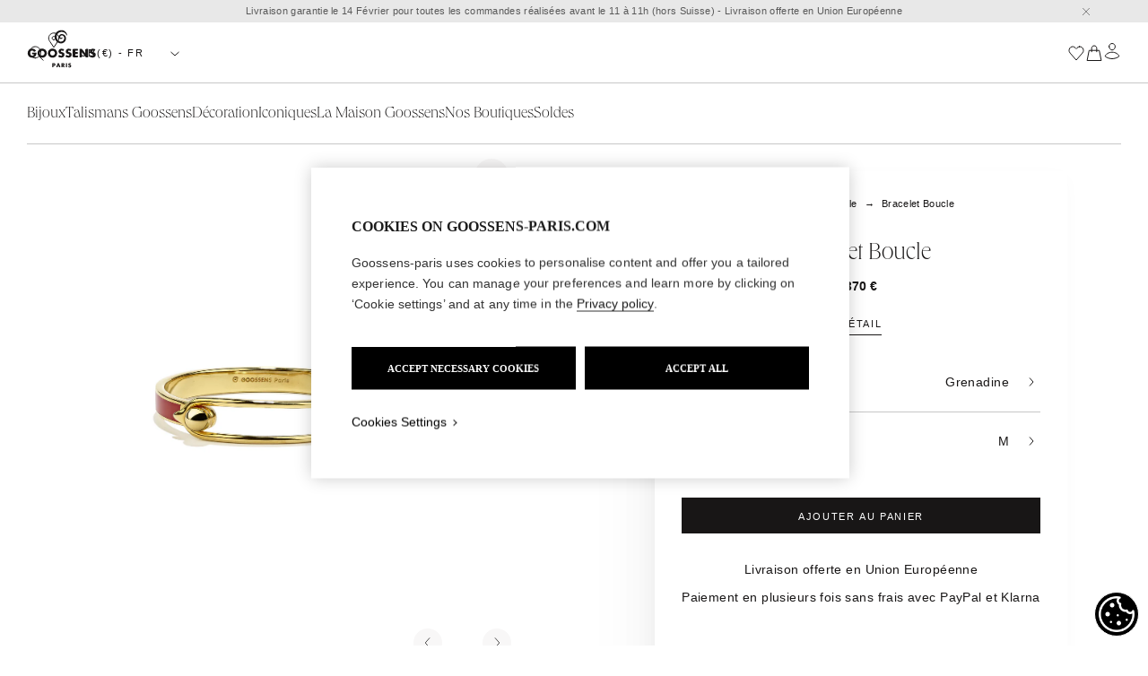

--- FILE ---
content_type: text/html; charset=utf-8
request_url: https://www.goossens-paris.com/fr/products/boucle-bracelet-goop23ba01yg-4
body_size: 43840
content:
<!DOCTYPE html><html lang="fr"><head><meta charSet="utf-8"/><meta name="viewport" content="width=device-width, initial-scale=1, maximum-scale=1, user-scalable=no"/><link rel="preload" href="/_next/static/media/639fa52819ba285a-s.p.ttf" as="font" crossorigin="" type="font/ttf"/><link rel="preload" href="/_next/static/media/641fa20ea63a3218-s.p.ttf" as="font" crossorigin="" type="font/ttf"/><link rel="preload" href="/_next/static/media/743f96566fc43dd9-s.p.ttf" as="font" crossorigin="" type="font/ttf"/><link rel="preload" href="/_next/static/media/7dd56b1bca34aae3-s.p.ttf" as="font" crossorigin="" type="font/ttf"/><link rel="preload" href="/_next/static/media/8ee707ce5aeb2ff8-s.p.ttf" as="font" crossorigin="" type="font/ttf"/><link rel="preload" href="/_next/static/media/d167bc6950d2e58d-s.p.ttf" as="font" crossorigin="" type="font/ttf"/><link rel="preload" href="/_next/static/media/d760469669111b9e-s.p.ttf" as="font" crossorigin="" type="font/ttf"/><link rel="preload" href="/_next/static/media/ea53651954db318c-s.p.ttf" as="font" crossorigin="" type="font/ttf"/><link rel="preload" href="/_next/static/media/f486daa7198c409e-s.p.woff2" as="font" crossorigin="" type="font/woff2"/><link rel="stylesheet" href="/_next/static/css/2af7066b372761a9.css" data-precedence="next"/><link rel="stylesheet" href="/_next/static/css/dcbd6dd3b4d5850d.css" data-precedence="next"/><link rel="stylesheet" href="/_next/static/css/8269bc46667c3261.css" data-precedence="next"/><link rel="stylesheet" href="/_next/static/css/30b459edd0e2dc8a.css" data-precedence="next"/><link rel="stylesheet" href="/_next/static/css/7f67257c4d4c3e46.css" data-precedence="next"/><link rel="stylesheet" href="/_next/static/css/8a7b30e615f719b7.css" data-precedence="next"/><link rel="stylesheet" href="/_next/static/css/e3c1bf0e32a0a8b0.css" data-precedence="next"/><link rel="stylesheet" href="/_next/static/css/3dc26bccdbcab176.css" data-precedence="next"/><link rel="stylesheet" href="/_next/static/css/7b1729b19d3b2efc.css" data-precedence="next"/><link rel="stylesheet" href="/_next/static/css/8a9842c170990d27.css" data-precedence="next"/><link rel="preload" as="script" fetchPriority="low" nonce="YWI3YTY4NmMtMDIzZS00ODEzLWEyYzQtMjlkOGNmNTQ3Njlk" href="/_next/static/chunks/webpack-8caf7554deef329d.js"/><script src="/_next/static/chunks/fd9d1056-dda8f8960881b7f6.js" async="" nonce="YWI3YTY4NmMtMDIzZS00ODEzLWEyYzQtMjlkOGNmNTQ3Njlk"></script><script src="/_next/static/chunks/2117-863654cc45070ea8.js" async="" nonce="YWI3YTY4NmMtMDIzZS00ODEzLWEyYzQtMjlkOGNmNTQ3Njlk"></script><script src="/_next/static/chunks/main-app-0e4d7cb6690e3354.js" async="" nonce="YWI3YTY4NmMtMDIzZS00ODEzLWEyYzQtMjlkOGNmNTQ3Njlk"></script><script src="/_next/static/chunks/ea05c48a-255c8226ad03d861.js" async="" nonce="YWI3YTY4NmMtMDIzZS00ODEzLWEyYzQtMjlkOGNmNTQ3Njlk"></script><script src="/_next/static/chunks/aaea2bcf-ed2e0a7c9e220666.js" async="" nonce="YWI3YTY4NmMtMDIzZS00ODEzLWEyYzQtMjlkOGNmNTQ3Njlk"></script><script src="/_next/static/chunks/822-d3fe395faf3ea663.js" async="" nonce="YWI3YTY4NmMtMDIzZS00ODEzLWEyYzQtMjlkOGNmNTQ3Njlk"></script><script src="/_next/static/chunks/5070-794e830582ec574c.js" async="" nonce="YWI3YTY4NmMtMDIzZS00ODEzLWEyYzQtMjlkOGNmNTQ3Njlk"></script><script src="/_next/static/chunks/5263-9f439b36007ec588.js" async="" nonce="YWI3YTY4NmMtMDIzZS00ODEzLWEyYzQtMjlkOGNmNTQ3Njlk"></script><script src="/_next/static/chunks/1111-b90c69a0c3c59132.js" async="" nonce="YWI3YTY4NmMtMDIzZS00ODEzLWEyYzQtMjlkOGNmNTQ3Njlk"></script><script src="/_next/static/chunks/1236-7ff514d6b95c5a6d.js" async="" nonce="YWI3YTY4NmMtMDIzZS00ODEzLWEyYzQtMjlkOGNmNTQ3Njlk"></script><script src="/_next/static/chunks/8280-9f1850793d019fa9.js" async="" nonce="YWI3YTY4NmMtMDIzZS00ODEzLWEyYzQtMjlkOGNmNTQ3Njlk"></script><script src="/_next/static/chunks/2242-145d1ba5621d6f05.js" async="" nonce="YWI3YTY4NmMtMDIzZS00ODEzLWEyYzQtMjlkOGNmNTQ3Njlk"></script><script src="/_next/static/chunks/3505-d778ce851afe1777.js" async="" nonce="YWI3YTY4NmMtMDIzZS00ODEzLWEyYzQtMjlkOGNmNTQ3Njlk"></script><script src="/_next/static/chunks/5295-1695327c1ef379b4.js" async="" nonce="YWI3YTY4NmMtMDIzZS00ODEzLWEyYzQtMjlkOGNmNTQ3Njlk"></script><script src="/_next/static/chunks/1810-1473092b96437409.js" async="" nonce="YWI3YTY4NmMtMDIzZS00ODEzLWEyYzQtMjlkOGNmNTQ3Njlk"></script><script src="/_next/static/chunks/8120-1e92c0a1e3f9f65b.js" async="" nonce="YWI3YTY4NmMtMDIzZS00ODEzLWEyYzQtMjlkOGNmNTQ3Njlk"></script><script src="/_next/static/chunks/app/%5Blang%5D/layout-dec5c063ac5e7e11.js" async="" nonce="YWI3YTY4NmMtMDIzZS00ODEzLWEyYzQtMjlkOGNmNTQ3Njlk"></script><script src="/_next/static/chunks/app/%5Blang%5D/(routes)/products/%5BproductHandle%5D/page-5db931fa8ae4d0f0.js" async="" nonce="YWI3YTY4NmMtMDIzZS00ODEzLWEyYzQtMjlkOGNmNTQ3Njlk"></script><script src="/_next/static/chunks/app/%5Blang%5D/error-1a8569eb8dbe9107.js" async="" nonce="YWI3YTY4NmMtMDIzZS00ODEzLWEyYzQtMjlkOGNmNTQ3Njlk"></script><script src="/_next/static/chunks/app/%5Blang%5D/%5B...not_found%5D/not-found-bed828787a2765e7.js" async="" nonce="YWI3YTY4NmMtMDIzZS00ODEzLWEyYzQtMjlkOGNmNTQ3Njlk"></script><link rel="preload" href="https://static.klaviyo.com/onsite/js/klaviyo.js?company_id=WP3b3S" as="script" nonce="YWI3YTY4NmMtMDIzZS00ODEzLWEyYzQtMjlkOGNmNTQ3Njlk"/><link rel="preload" href="https://www.googletagmanager.com/gtag/js?id=G-FF509Z9Y4X" as="script" nonce="YWI3YTY4NmMtMDIzZS00ODEzLWEyYzQtMjlkOGNmNTQ3Njlk"/><title>Bracelet Boucle - Goossens Paris</title><meta name="description" content="Bijou iconique de la Maison Goossens. Bracelet unisexe de la collection Boucle où le fermoir est aussi précieux que fonctionnel. finition dorée. Un bijou du quotidien, léger et agréable à porter, que l&#x27;on ne quitte plus. A accumuler, pour un effet mix and match."/><link rel="canonical" href="https://www.goossens-paris.com/fr/products/boucle-bracelet-goop23ba01yg-4"/><link rel="alternate" hrefLang="fr" href="https://www.goossens-paris.com/fr/products/boucle-bracelet-goop23ba01yg-4"/><link rel="alternate" hrefLang="x-default" href="https://www.goossens-paris.com/en-EU/products/boucle-bracelet-goop23ba01yg-3"/><link rel="alternate" hrefLang="en-US" href="https://www.goossens-paris.com/en-US/products/boucle-bracelet-goop23ba01yg-3"/><link rel="alternate" hrefLang="en-GB" href="https://www.goossens-paris.com/en-GB/products/boucle-bracelet-goop23ba01yg-3"/><link rel="icon" href="/favicon.ico" type="image/x-icon" sizes="256x256"/><link rel="icon" href="/icon.png?5b313a626d906850" type="image/png" sizes="196x196"/><link rel="apple-touch-icon" href="/apple-icon.png?7473ed176131050a" type="image/png" sizes="180x180"/><meta name="next-size-adjust"/><script src="/_next/static/chunks/polyfills-42372ed130431b0a.js" noModule="" nonce="YWI3YTY4NmMtMDIzZS00ODEzLWEyYzQtMjlkOGNmNTQ3Njlk"></script></head><body class="__className_dfb741 __variable_dfb741 __variable_d1d196"><noscript><iframe src="https://www.googletagmanager.com/ns.html?id=GTM-MT272FB" height="0" width="0" style="display: none; visibility: hidden;"></iframe></noscript><div class="FullHeader_container__RWYjS" data-is-open="false" data-should-hide="false"><div class="HomepageBanner_wrapper__Yy8Vk">Livraison garantie le 14 Février pour toutes les commandes réalisées avant le 11 à 11h (hors Suisse) - Livraison offerte en Union Européenne<svg width="20" height="20" viewBox="0 0 20 20" fill="none" xmlns="http://www.w3.org/2000/svg" stroke="#181616" class="HomepageBanner_icon__NIsKI"><path d="M18 18L2.44365 2"></path><path d="M2 18L17.5563 2"></path></svg></div><nav class="FullHeader_header__gDi6e"><ul class="Header_header__zi02L"><li><div class="Header_leftHeader__b49iO"><button class="Header_menubarTrigger__CsCXZ Header_desktopHide__Nd_gx"><svg width="20" height="20" viewBox="0 0 20 20" fill="none" xmlns="http://www.w3.org/2000/svg" aria-hidden="true" class="Header_icon__WErEz"><path d="M0 5H20" stroke="#181616" stroke-width="0.961538"></path><path d="M0 10H20" stroke="#181616" stroke-width="0.961538"></path><path d="M0 15H20" stroke="#181616" stroke-width="0.961538"></path></svg></button><button class="Header_menubarTrigger__CsCXZ"><svg width="20" height="20" viewBox="0 0 20 20" fill="none" xmlns="http://www.w3.org/2000/svg" aria-hidden="true" class="Header_icon__WErEz"><path d="M9.26844 15.6566C12.7304 15.6566 15.5369 12.8233 15.5369 9.32831C15.5369 5.83328 12.7304 3 9.26844 3C5.80647 3 3 5.83328 3 9.32831C3 12.8233 5.80647 15.6566 9.26844 15.6566Z" stroke="#181616" stroke-linecap="square"></path><path d="M13.6931 13.7952L17.9999 18.1432" stroke="#181616" stroke-miterlimit="10" stroke-linecap="square"></path></svg></button><div class="Header_mobileHide__7CujH"><a aria-label="Find a store" href="/fr/boutiques"><svg width="20" height="20" viewBox="0 0 20 20" fill="none" xmlns="http://www.w3.org/2000/svg" aria-hidden="true" class="Header_icon__WErEz Header_locatorIcon__fWANq"><path d="M15.7103 7.53323C15.712 6.64693 15.5074 5.77238 15.1127 4.97883C14.7179 4.18528 14.1439 3.49452 13.436 2.96121C12.7281 2.4279 11.9058 2.0667 11.0341 1.90619C10.1625 1.74568 9.26544 1.79028 8.41401 2.03644C7.56257 2.28261 6.78013 2.72359 6.12861 3.32448C5.4771 3.92537 4.97441 4.66966 4.66032 5.49845C4.34623 6.32724 4.22938 7.21777 4.31901 8.09953C4.40864 8.9813 4.70228 9.83009 5.17671 10.5787L5.90764 11.7208L10 17.8118L14.0924 11.7208L14.8233 10.5787C15.4026 9.66857 15.7103 8.61209 15.7103 7.53323V7.53323Z" stroke="#181616" stroke-linecap="round"></path><path d="M10.0001 9.43675C11.0513 9.43675 11.9035 8.58455 11.9035 7.53332C11.9035 6.48208 11.0513 5.62988 10.0001 5.62988C8.94887 5.62988 8.09668 6.48208 8.09668 7.53332C8.09668 8.58455 8.94887 9.43675 10.0001 9.43675Z" stroke="#181616" stroke-linecap="round"></path></svg></a></div><div class="Header_select__tFnla Header_mobileHide__7CujH"><button type="button" role="combobox" aria-controls="radix-:R8m9glcva:" aria-expanded="false" aria-autocomplete="none" dir="ltr" data-state="closed" class="Select_Trigger__Ptzjq Header_localisationSelect__ZTle2"><div><span style="pointer-events:none">EUR(€) - FR</span><span aria-hidden="true" class="Header_selectIcon__LrLfB"><svg width="10" height="6" viewBox="0 0 10 6" fill="none" xmlns="http://www.w3.org/2000/svg"><path d="M9.5 1L5 5L0.5 1" stroke="#181616"></path></svg></span></div></button><select aria-hidden="true" tabindex="-1" style="position:absolute;border:0;width:1px;height:1px;padding:0;margin:-1px;overflow:hidden;clip:rect(0, 0, 0, 0);white-space:nowrap;word-wrap:normal"></select></div></div></li><li class="Header_logo__WvRHR"><a aria-label="Go to homepage" class="Header_homepage___Esk6" href="/fr"><svg width="77" height="43" viewBox="0 0 77 43" fill="none" xmlns="http://www.w3.org/2000/svg"><path fill-rule="evenodd" clip-rule="evenodd" d="M43.899 3.59986C42.6365 1.67452 40.8645 0.662515 38.8596 0.639526C37.4836 0.649584 36.4525 0.829187 35.4658 1.23581C33.7924 1.92644 32.5295 3.0668 31.7268 4.69663C31.1056 5.95672 30.8872 7.29775 30.9796 8.69243C31.1568 11.364 32.7776 13.6978 35.2187 14.7999C36.4458 15.3545 37.7212 15.5638 39.056 15.3123C41.9641 14.7644 44.1471 11.886 43.4747 8.72356C43.2381 7.61194 42.7074 6.67369 41.7998 5.97109C40.9588 5.31973 39.9904 5.03859 38.9367 5.01704C38.4022 5.0065 37.8855 5.08936 37.3993 5.32069C36.2164 5.88392 35.5243 7.19574 35.7197 8.50325C35.8107 9.10863 36.0612 9.62971 36.5545 10.0114C36.9961 10.3529 37.5081 10.4789 38.0569 10.4549C38.7361 10.4252 39.2543 10.1072 39.6029 9.52483C39.6753 9.40461 39.7251 9.26189 39.75 9.12347C39.7993 8.85096 39.6518 8.74176 39.3917 8.83946C39.3607 8.85119 39.3296 8.86307 39.2986 8.87495C39.1929 8.91546 39.087 8.956 38.9789 8.99081C38.6307 9.10192 38.2767 9.18095 37.907 9.15221C37.4966 9.1206 37.2341 8.90508 37.1503 8.53246C37.0042 7.88206 37.2964 7.1694 37.8653 6.82312C38.3644 6.51947 38.9142 6.44428 39.4808 6.54103C40.1135 6.64879 40.5972 7.01039 40.9751 7.51519C41.466 8.17182 41.6681 8.9228 41.6461 9.73269C41.6164 10.8606 41.2074 11.828 40.3309 12.557C39.4094 13.3233 38.3266 13.5316 37.1656 13.3544C36.214 13.2093 35.4266 12.7328 34.7623 12.0479C33.3825 10.625 32.8408 8.42709 33.4174 6.49122C33.9514 4.69854 35.0947 3.46432 36.8797 2.86085C37.7719 2.55912 38.6929 2.51601 39.6221 2.63671C40.796 2.78949 41.8228 3.25981 42.6873 4.07401C43.3147 4.66454 43.7779 5.37098 44.15 6.14207C44.2099 6.26612 44.2817 6.38489 44.3588 6.49936C44.4 6.56066 44.458 6.61574 44.5188 6.65933C44.6275 6.73787 44.7305 6.70866 44.7736 6.58078C44.8052 6.48643 44.8301 6.38154 44.8243 6.28384C44.8109 6.04772 44.7966 5.80921 44.7491 5.57884C44.6016 4.86234 44.298 4.20763 43.899 3.59986ZM2.05634 22.8409C2.98453 21.7796 4.28006 21.2489 5.94342 21.2489C7.05504 21.2489 7.99711 21.5339 8.76869 22.1038C9.32043 22.5076 9.79122 23.1048 10.1816 23.8955L10.1599 23.9045L10.1606 23.906L10.0091 23.9669L7.86588 24.8534C7.66808 24.4147 7.43771 24.0847 7.17477 23.8654C6.79689 23.5545 6.34764 23.3994 5.82656 23.3994C4.76235 23.3994 4.01999 23.9468 3.60092 25.0421C3.44431 25.4459 3.36576 25.8626 3.36576 26.2941C3.36576 27.1873 3.64929 27.9325 4.21636 28.5283C4.63543 28.9728 5.19531 29.195 5.896 29.195C6.51815 29.195 7.01098 29.0145 7.37545 28.6529C7.61425 28.4155 7.77066 28.0653 7.84467 27.5998L7.55712 27.5958H5.83326V25.7356H5.85736L5.85736 25.7356L5.86736 25.7356H10.6849L10.6849 25.7595L10.6851 25.7595L10.6849 25.7677C10.6825 26.7732 10.5676 27.594 10.3401 28.2304C9.99094 29.2089 9.4143 29.9628 8.61016 30.4906C7.8338 30.9968 6.91519 31.2487 5.85386 31.2487C4.12632 31.2487 2.80061 30.6606 1.87722 29.4848C1.17892 28.593 0.829773 27.5297 0.829773 26.2941C0.829773 24.9243 1.23879 23.7739 2.05634 22.8409ZM13.0835 22.9171C14.0529 21.8189 15.3642 21.27 17.0185 21.27C18.6727 21.27 19.9841 21.8189 20.9534 22.9171C21.8036 23.8817 22.2284 25.0043 22.2284 26.2864C22.2284 27.5638 21.8036 28.685 20.9534 29.6495C19.9841 30.7473 18.6727 31.2961 17.0185 31.2961C15.369 31.2961 14.0596 30.7478 13.0902 29.6495C12.2401 28.6854 11.8152 27.5638 11.8152 26.2864C11.8152 25.7031 11.9297 25.1044 12.1596 24.4909C12.3895 23.8783 12.6975 23.3529 13.0835 22.9171ZM14.9868 27.9939C15.5122 28.616 16.1894 28.9263 17.0185 28.9263C17.8475 28.9263 18.5266 28.6174 19.0568 28.001C19.4807 27.5087 19.6924 26.9373 19.6924 26.2874C19.6924 25.6241 19.4807 25.0503 19.0568 24.5666C18.5132 23.9492 17.8341 23.6412 17.0185 23.6412C16.4567 23.6412 15.9475 23.7988 15.4916 24.1144C15.0352 24.4291 14.7109 24.8496 14.5174 25.3755C14.4063 25.6748 14.3517 25.9785 14.3517 26.2869C14.3517 26.9225 14.5634 27.4914 14.9868 27.9939ZM24.6264 22.9171C25.5963 21.8189 26.9076 21.27 28.5619 21.27C30.2162 21.27 31.5275 21.8189 32.4969 22.9171C33.347 23.8817 33.7718 25.0043 33.7718 26.2864C33.7718 27.5638 33.347 28.685 32.4969 29.6495C31.5275 30.7473 30.2157 31.2961 28.5619 31.2961C26.9124 31.2961 25.603 30.7478 24.6336 29.6495C23.7835 28.6854 23.3587 27.5638 23.3587 26.2864C23.3587 25.7031 23.4731 25.1044 23.703 24.4909C23.9329 23.8783 24.2409 23.3529 24.6264 22.9171ZM26.5302 27.9939C27.0556 28.616 27.7328 28.9263 28.5619 28.9263C29.3909 28.9263 30.0701 28.6174 30.5998 28.001C31.0236 27.5087 31.2358 26.9373 31.2358 26.2874C31.2358 25.6241 31.0236 25.0503 30.5998 24.5666C30.0567 23.9492 29.377 23.6412 28.5619 23.6412C27.9996 23.6412 27.4905 23.7988 27.035 24.1144C26.5786 24.4291 26.2539 24.8496 26.0604 25.3755C25.9497 25.6748 25.8947 25.9785 25.8947 26.2869C25.8947 26.9225 26.1064 27.4914 26.5302 27.9939ZM36.0862 28.2943C36.0476 28.2594 36.009 28.2234 35.9705 28.1864L35.968 28.1911L35.9496 28.1745L34.9021 30.1453C35.9084 30.857 36.9994 31.2129 38.1757 31.2129C38.736 31.2129 39.26 31.1281 39.7466 30.9576C41.1432 30.4748 41.842 29.4374 41.842 27.8464C41.842 27.2252 41.683 26.7175 41.3654 26.3215C40.9971 25.8569 40.3803 25.4982 39.5158 25.2453C38.8251 25.0422 38.4109 24.8995 38.2729 24.8162C37.9645 24.6361 37.8103 24.422 37.8103 24.1725C37.8103 23.9191 37.9276 23.7165 38.1628 23.5637C38.3701 23.4296 38.6053 23.363 38.8682 23.363C39.3714 23.363 39.8712 23.5422 40.3666 23.901C40.3989 23.9266 40.4311 23.953 40.463 23.9803L40.4657 23.9752L40.4847 23.99L41.4515 22.1105L41.4631 22.0881C40.489 21.58 39.4947 21.3247 38.4789 21.3247C37.4683 21.3247 36.6594 21.6619 36.053 22.3362C35.5339 22.9104 35.2743 23.6327 35.2743 24.5048C35.2743 25.3401 35.5252 25.9642 36.0267 26.377C36.2015 26.5197 36.4137 26.6428 36.6618 26.7482C36.8184 26.8176 37.2006 26.9412 37.8079 27.1203C38.3093 27.2635 38.6661 27.4053 38.8778 27.5447C39.1633 27.731 39.306 27.9623 39.306 28.2406C39.306 28.5476 39.1772 28.7837 38.919 28.9508C38.6982 29.0993 38.4291 29.174 38.111 29.174C37.4506 29.174 36.7754 28.8803 36.0862 28.2943ZM44.1559 28.3001C44.1151 28.2633 44.0743 28.2254 44.0337 28.1864L44.0311 28.1912L44.0125 28.1745L42.9651 30.1453C43.9713 30.857 45.0623 31.2129 46.2381 31.2129C46.799 31.2129 47.3229 31.1281 47.8095 30.9576C49.2061 30.4748 49.9044 29.4374 49.9044 27.8464C49.9044 27.2252 49.7459 26.7175 49.4284 26.3215C49.0601 25.8569 48.4432 25.4982 47.5782 25.2453C46.8881 25.0422 46.4738 24.8995 46.3354 24.8162C46.0269 24.6361 45.8732 24.422 45.8732 24.1725C45.8732 23.9191 45.99 23.7165 46.2252 23.5637C46.4326 23.4296 46.6677 23.363 46.9302 23.363C47.4402 23.363 47.9461 23.5469 48.4477 23.9149C48.4741 23.9361 48.5005 23.9579 48.5267 23.9803L48.5289 23.9762L48.5466 23.99L49.471 22.1942L49.5152 22.1105L49.5143 22.1101L49.5256 22.0881C48.5524 21.58 47.5581 21.3247 46.5423 21.3247C45.5317 21.3247 44.7228 21.6619 44.1164 22.3362C43.5973 22.9104 43.3377 23.6327 43.3377 24.5048C43.3377 25.3401 43.5882 25.9642 44.0901 26.377C44.2649 26.5197 44.4766 26.6428 44.7252 26.7482C44.8813 26.8176 45.2635 26.9412 45.8713 27.1203C46.3732 27.2635 46.7295 27.4053 46.9412 27.5447C47.2267 27.731 47.3694 27.9623 47.3694 28.2406C47.3694 28.5476 47.2401 28.7837 46.9824 28.9508C46.7611 29.0993 46.4929 29.174 46.174 29.174C45.5157 29.174 44.8427 28.8822 44.1559 28.3001ZM56.804 21.5759L56.804 21.552H51.4729H51.449V30.9593H56.804L56.804 28.943L56.804 28.919H53.8959V27.2375H56.6455L56.6455 25.2216L56.6455 25.1972H53.8959V23.5918H56.7213L56.78 23.5923L56.78 23.5918H56.804L56.804 21.5759ZM65.7619 27.2826L61.2808 21.552H58.8572H58.8344V30.484L58.8332 30.9354L58.8344 30.9354V30.9593H61.2562H61.2808V27.6227L61.2986 25.2204L65.781 30.9593H68.2274V21.552H65.8042H65.781V24.7018L65.7619 27.2826ZM70.96 28.2929C70.9218 28.2584 70.8837 28.2229 70.8457 28.1864L70.8433 28.1909L70.825 28.1745L69.7771 30.1453C70.7833 30.857 71.8744 31.2129 73.0506 31.2129C73.6115 31.2129 74.135 31.1281 74.622 30.9576C76.0177 30.4748 76.7165 29.4374 76.7165 27.8464C76.7165 27.2252 76.5574 26.7175 76.2404 26.3215C75.8721 25.8569 75.2557 25.4982 74.3907 25.2453C73.7006 25.0422 73.2858 24.8995 73.1479 24.8162C72.8394 24.6361 72.6847 24.422 72.6847 24.1725C72.6847 23.9191 72.8026 23.7165 73.0377 23.5637C73.2451 23.4296 73.4798 23.363 73.7422 23.363C74.2506 23.363 74.7544 23.5454 75.2536 23.9104C75.282 23.933 75.3102 23.9564 75.3382 23.9803L75.3405 23.9759L75.3587 23.99L76.2846 22.1901L76.3267 22.1105L76.3258 22.1101L76.3371 22.0881C75.3644 21.58 74.3696 21.3247 73.3543 21.3247C72.3437 21.3247 71.5348 21.6619 70.9289 22.3362C70.4093 22.9104 70.1502 23.6327 70.1502 24.5048C70.1502 25.3401 70.4007 25.9642 70.9026 26.377C71.0769 26.5197 71.2891 26.6428 71.5377 26.7482C71.6938 26.8176 72.076 26.9412 72.6833 27.1203C73.1847 27.2635 73.542 27.4053 73.7533 27.5447C74.0392 27.731 74.1819 27.9623 74.1819 28.2406C74.1819 28.5476 74.0526 28.7837 73.7949 28.9508C73.5736 29.0993 73.3045 29.174 72.9865 29.174C72.325 29.174 71.6497 28.8798 70.96 28.2929ZM48.3679 42.1103C49.0557 41.8723 49.4001 41.3617 49.4001 40.5772C49.4001 40.2712 49.3215 40.0207 49.1654 39.8248C48.9839 39.5964 48.6802 39.4196 48.2539 39.2942C47.9139 39.1941 47.7099 39.1246 47.6419 39.0834C47.4896 38.9948 47.4134 38.8895 47.4134 38.7668C47.4134 38.6418 47.4714 38.5417 47.5868 38.4666C47.6893 38.4005 47.8047 38.3679 47.9345 38.3679C48.2022 38.3679 48.4676 38.4709 48.731 38.6773L49.2133 37.74C48.7334 37.489 48.2434 37.3631 47.7434 37.3631C47.2453 37.3631 46.8468 37.5293 46.548 37.8617C46.2922 38.1437 46.1638 38.5006 46.1638 38.9297C46.1638 39.3416 46.2874 39.6491 46.5345 39.8521C46.6203 39.923 46.7252 39.9838 46.8473 40.0356C46.9244 40.0691 47.1126 40.1304 47.412 40.219C47.6596 40.2899 47.8354 40.3598 47.9398 40.4278C48.0806 40.5202 48.1505 40.6347 48.1505 40.7712C48.1505 40.9226 48.0873 41.0389 47.9604 41.1213C47.8512 41.1946 47.7185 41.231 47.5619 41.231C47.2146 41.231 46.8597 41.0667 46.4972 40.7386L45.9804 41.7099C46.4761 42.061 47.014 42.2363 47.5935 42.2363C47.8698 42.2363 48.128 42.1941 48.3679 42.1103ZM31.845 39.0018C31.845 39.4203 31.7469 39.7661 31.55 40.0396C31.2938 40.395 30.8694 40.5722 30.276 40.5722H29.5222V42.1106H28.3167V37.4749H30.2358C30.7808 37.4749 31.1951 37.6344 31.4787 37.9534C31.7229 38.2268 31.845 38.5765 31.845 39.0018ZM30.5955 39.0152C30.5955 38.8427 30.5447 38.7048 30.4437 38.6014C30.3426 38.4979 30.1707 38.4467 29.9278 38.4467H29.5222V39.6014H29.9245C30.1855 39.6014 30.3651 39.5439 30.4628 39.4314C30.5509 39.3284 30.5955 39.1905 30.5955 39.0152ZM37.4449 42.1106H36.158L35.8591 41.3021H34.1953L33.8759 42.1106H32.6024L34.3855 37.4749H35.6997L37.4449 42.1106ZM35.533 40.3859L35.0339 38.9084L34.5277 40.3859H35.533ZM40.8913 42.1106H42.3889L40.9315 40.2087C41.2059 40.1479 41.421 40.0382 41.5771 39.8825C41.8218 39.6378 41.944 39.3107 41.944 38.9007C41.944 38.5429 41.8372 38.2326 41.6245 37.9672C41.3625 37.6396 40.9574 37.4749 40.409 37.4749H38.5344V42.1106H39.7404V40.3313L40.8913 42.1106ZM40.5134 38.5515C40.6336 38.6636 40.6939 38.8025 40.6939 38.9682C40.6939 39.133 40.6336 39.2728 40.5134 39.3878C40.4018 39.4941 40.2188 39.5468 39.965 39.5468H39.7394V38.3925H39.965C40.2169 38.3925 40.3999 38.4447 40.5134 38.5515ZM44.6568 37.4753H43.4508V42.111H44.6568V37.4753Z" fill="#181616"></path></svg></a></li><li><div class="Header_rightHeader__rgZRC"><button type="button" class="Header_buttonIcon__50xTm"><svg width="20" height="20" viewBox="0 0 20 20" fill="none" xmlns="http://www.w3.org/2000/svg" aria-hidden="true" class="Header_icon__WErEz Header_wishlistIcon__TlVp6"><path d="M13.5005 3.03351C14.4583 2.90678 15.427 3.14181 16.2448 3.69932C16.7235 4.03519 17.1274 4.48307 17.427 5.01033C17.7266 5.53759 17.9145 6.13095 17.9768 6.74722C18.0392 7.3635 17.9745 7.98715 17.7875 8.57278C17.6005 9.15841 17.2959 9.69126 16.8959 10.1325L9.99988 18L3.10838 10.1325C2.70776 9.69212 2.40238 9.16 2.21447 8.57491C2.02656 7.98982 1.96085 7.36649 2.02211 6.75027C2.08338 6.13404 2.27009 5.54044 2.56864 5.01267C2.86718 4.48489 3.27006 4.03623 3.74796 3.69932C4.5657 3.14181 5.53446 2.90678 6.49228 3.03351C7.45009 3.16025 8.33892 3.64106 9.01018 4.39558L10.0021 5.44625L10.9826 4.39558C11.6538 3.64106 12.5426 3.16025 13.5005 3.03351Z" stroke="#181616" stroke-linecap="square"></path></svg></button><button type="button" class="Header_buttonIcon__50xTm"><svg width="20" height="20" viewBox="0 0 20 20" xmlns="http://www.w3.org/2000/svg" aria-hidden="true" class="Header_icon__WErEz Header_cartIcon__pxZrr"><path d="M2.10859 18.4999L4.33936 7.22217H15.6606L17.8914 18.4999H2.10859Z" stroke="#181616" fill="none"></path><path d="M7.16663 8.61111V4.69841C7.16663 3.98275 7.46514 3.2964 7.9965 2.79034C8.52785 2.28429 9.24851 2 9.99996 2C10.7514 2 11.4721 2.28429 12.0034 2.79034C12.5348 3.2964 12.8333 3.98275 12.8333 4.69841V8.61111" stroke="#181616" stroke-linecap="square" fill="none"></path></svg></button><form action="/api/authorize?locale=fr" method="post"><button type="submit" class="Header_loginButton__p3RhU"><svg width="20" height="20" viewBox="0 0 20 20" fill="none" xmlns="http://www.w3.org/2000/svg" aria-hidden="true" class="Header_icon__WErEz Header_accountIcon__kmO_y"><path d="M6.59857 4.89673C6.59857 3.99406 6.95716 3.12832 7.59545 2.49003C8.23374 1.85174 9.09944 1.49316 10.0021 1.49316C10.9048 1.49316 11.7705 1.85174 12.4088 2.49003C13.0471 3.12832 13.4057 3.99406 13.4057 4.89673C13.4057 6.77624 11.8816 8.82458 10.0021 8.82458C8.12262 8.82458 6.59857 6.77624 6.59857 4.89673Z" stroke="#181616" stroke-miterlimit="10" stroke-linecap="square"></path><path d="M9.99987 18.4931C12.9034 18.4952 15.693 17.5479 17.7743 15.8528C17.2056 13.4974 13.9455 11.2112 9.99987 11.2112C6.05424 11.2112 2.78906 13.4974 2.2254 15.8528C4.3061 17.5486 7.09617 18.4961 9.99987 18.4931Z" stroke="#181616" stroke-miterlimit="10" stroke-linecap="square"></path></svg></button></form></div></li></ul><div class="Header_divider__1Zw0s Header_mobileHide__7CujH"></div></nav><div class="FullHeader_navigation__vklY_"><div class="MainNavigation_navigationHeader__sC_U8"><div style="position:sticky;top:0"><nav aria-label="Main" data-orientation="horizontal" dir="ltr" class="MainNavigationHeader_menu__6YIrC"><div style="position:relative"><ul data-orientation="horizontal" class="MainNavigationHeader_menuList__ST_r9" dir="ltr"><li><button id="radix-:R79glcva:-trigger-radix-:R5n9glcva:" data-state="closed" aria-expanded="false" aria-controls="radix-:R79glcva:-content-radix-:R5n9glcva:" class="MainNavigationHeader_menuTrigger__F2qXL" data-radix-collection-item=""><span>Bijoux</span></button><div class="MainNavigationHeader_megaMenuJewelry__Bc30z ssrOnly"><div class="MainNavigationHeader_jewelryPictures__eb9FT"><a href="https://www.goossens-paris.com/fr/collections/nouvelle-collection" class="MainNavigationPicture_MainNavigationPictureLink__lu1Sg"><div class="MainNavigationPicture_MainNavigationPictureImageContainer__xXyv_"><img alt="" loading="lazy" decoding="async" data-nimg="fill" class="MainNavigationPicture_MainNavigationPictureImage__NOxmJ" style="position:absolute;height:100%;width:100%;left:0;top:0;right:0;bottom:0;color:transparent" sizes="(max-width: 1280px) 100vw, 360px" srcSet="https://cdn.shopify.com/s/files/1/0735/3463/6331/files/Goossens_Nouvelle_Collection_be370f31-2a3a-4b3d-8660-515ff7b6aede.jpg?v=1769001238&amp;width=640&amp;format=webp 640w, https://cdn.shopify.com/s/files/1/0735/3463/6331/files/Goossens_Nouvelle_Collection_be370f31-2a3a-4b3d-8660-515ff7b6aede.jpg?v=1769001238&amp;width=750&amp;format=webp 750w, https://cdn.shopify.com/s/files/1/0735/3463/6331/files/Goossens_Nouvelle_Collection_be370f31-2a3a-4b3d-8660-515ff7b6aede.jpg?v=1769001238&amp;width=828&amp;format=webp 828w, https://cdn.shopify.com/s/files/1/0735/3463/6331/files/Goossens_Nouvelle_Collection_be370f31-2a3a-4b3d-8660-515ff7b6aede.jpg?v=1769001238&amp;width=1080&amp;format=webp 1080w, https://cdn.shopify.com/s/files/1/0735/3463/6331/files/Goossens_Nouvelle_Collection_be370f31-2a3a-4b3d-8660-515ff7b6aede.jpg?v=1769001238&amp;width=1200&amp;format=webp 1200w, https://cdn.shopify.com/s/files/1/0735/3463/6331/files/Goossens_Nouvelle_Collection_be370f31-2a3a-4b3d-8660-515ff7b6aede.jpg?v=1769001238&amp;width=1440&amp;format=webp 1440w, https://cdn.shopify.com/s/files/1/0735/3463/6331/files/Goossens_Nouvelle_Collection_be370f31-2a3a-4b3d-8660-515ff7b6aede.jpg?v=1769001238&amp;width=1920&amp;format=webp 1920w, https://cdn.shopify.com/s/files/1/0735/3463/6331/files/Goossens_Nouvelle_Collection_be370f31-2a3a-4b3d-8660-515ff7b6aede.jpg?v=1769001238&amp;width=2048&amp;format=webp 2048w, https://cdn.shopify.com/s/files/1/0735/3463/6331/files/Goossens_Nouvelle_Collection_be370f31-2a3a-4b3d-8660-515ff7b6aede.jpg?v=1769001238&amp;width=3840&amp;format=webp 3840w" src="https://cdn.shopify.com/s/files/1/0735/3463/6331/files/Goossens_Nouvelle_Collection_be370f31-2a3a-4b3d-8660-515ff7b6aede.jpg?v=1769001238&amp;width=3840&amp;format=webp"/></div><span class="MainNavigationPicture_MainNavigationPictureTitle__bPl0b MainNavigationHeader_jewelryPictureTitle__RvrHO">Nouvelle Collection</span></a><a href="/fr/collections/soldes" class="MainNavigationPicture_MainNavigationPictureLink__lu1Sg"><div class="MainNavigationPicture_MainNavigationPictureImageContainer__xXyv_"><img alt="" loading="lazy" decoding="async" data-nimg="fill" class="MainNavigationPicture_MainNavigationPictureImage__NOxmJ" style="position:absolute;height:100%;width:100%;left:0;top:0;right:0;bottom:0;color:transparent" sizes="(max-width: 1280px) 100vw, 360px" srcSet="https://cdn.shopify.com/s/files/1/0735/3463/6331/files/GOOSSENS-SOLDES_JAN2026.2_805x516_5.jpg?v=1768574692&amp;width=640&amp;format=webp 640w, https://cdn.shopify.com/s/files/1/0735/3463/6331/files/GOOSSENS-SOLDES_JAN2026.2_805x516_5.jpg?v=1768574692&amp;width=750&amp;format=webp 750w, https://cdn.shopify.com/s/files/1/0735/3463/6331/files/GOOSSENS-SOLDES_JAN2026.2_805x516_5.jpg?v=1768574692&amp;width=828&amp;format=webp 828w, https://cdn.shopify.com/s/files/1/0735/3463/6331/files/GOOSSENS-SOLDES_JAN2026.2_805x516_5.jpg?v=1768574692&amp;width=1080&amp;format=webp 1080w, https://cdn.shopify.com/s/files/1/0735/3463/6331/files/GOOSSENS-SOLDES_JAN2026.2_805x516_5.jpg?v=1768574692&amp;width=1200&amp;format=webp 1200w, https://cdn.shopify.com/s/files/1/0735/3463/6331/files/GOOSSENS-SOLDES_JAN2026.2_805x516_5.jpg?v=1768574692&amp;width=1440&amp;format=webp 1440w, https://cdn.shopify.com/s/files/1/0735/3463/6331/files/GOOSSENS-SOLDES_JAN2026.2_805x516_5.jpg?v=1768574692&amp;width=1920&amp;format=webp 1920w, https://cdn.shopify.com/s/files/1/0735/3463/6331/files/GOOSSENS-SOLDES_JAN2026.2_805x516_5.jpg?v=1768574692&amp;width=2048&amp;format=webp 2048w, https://cdn.shopify.com/s/files/1/0735/3463/6331/files/GOOSSENS-SOLDES_JAN2026.2_805x516_5.jpg?v=1768574692&amp;width=3840&amp;format=webp 3840w" src="https://cdn.shopify.com/s/files/1/0735/3463/6331/files/GOOSSENS-SOLDES_JAN2026.2_805x516_5.jpg?v=1768574692&amp;width=3840&amp;format=webp"/></div><span class="MainNavigationPicture_MainNavigationPictureTitle__bPl0b MainNavigationHeader_jewelryPictureTitle__RvrHO">Soldes</span></a></div><div class="MainNavigationHeader_megaMenuLinks__PZm4M"><span class="MainNavigationHeader_megaMenuLinksTitle__ku2aM">Catégories</span><ul class="MainNavigationHeader_megaMenuLinksList__F5YAw"><li><a data-active="" aria-current="page" href="/fr/collections/colliers" data-radix-collection-item="">Colliers</a></li><li><a data-active="" aria-current="page" href="https://www.goossens-paris.com/fr/collections/sautoirs#" data-radix-collection-item="">Sautoirs</a></li><li><a data-active="" aria-current="page" href="/fr/collections/bagues" data-radix-collection-item="">Bagues</a></li><li><a data-active="" aria-current="page" href="/fr/collections/boucles-doreilles" data-radix-collection-item="">Boucles d&#x27;oreilles</a></li><li><a data-active="" aria-current="page" href="/fr/collections/bijoux-doreille" data-radix-collection-item="">Bijoux d&#x27;oreille</a></li><li><a data-active="" aria-current="page" href="/fr/collections/bracelets" data-radix-collection-item="">Bracelets</a></li><li><a data-active="" aria-current="page" href="/fr/collections/manchettes" data-radix-collection-item="">Manchettes</a></li><li><a data-active="" aria-current="page" href="/fr/collections/broches" data-radix-collection-item="">Broches</a></li><li><a data-active="" aria-current="page" href="/fr/collections/pendentifs-medailles" data-radix-collection-item="">Pendentifs &amp; Médailles</a></li><li><a data-active="" aria-current="page" href="/fr/collections/bijoux-de-tete" data-radix-collection-item="">Accessoires</a></li><li><a data-active="" aria-current="page" href="/fr/collections/ceintures" data-radix-collection-item="">Ceintures</a></li><li><a data-active="" aria-current="page" href="/fr/collections/bijoux-homme" data-radix-collection-item="">Bijoux Homme</a></li><li><a data-active="" aria-current="page" href="/fr/collections/tous-les-bijoux" data-radix-collection-item="">Tous les bijoux</a></li></ul></div><div class="MainNavigationHeader_megaMenuLinks__PZm4M"><span class="MainNavigationHeader_megaMenuLinksTitle__ku2aM">Collections</span><ul class="MainNavigationHeader_megaMenuLinksList__F5YAw MainNavigationHeader_megaMenuLinksList2Cols__exLs_"><li class="MainNavigationHeader_megaMenuListItemHighlighted__FLiZr"><a data-active="" aria-current="page" href="/fr/collections/saint-valentin" data-radix-collection-item="">Saint Valentin</a></li><li class="MainNavigationHeader_megaMenuListItemHighlighted__FLiZr"><a data-active="" aria-current="page" href="/fr/collections/nouvelle-collection" data-radix-collection-item="">Nouvelle Collection</a></li><li class="MainNavigationHeader_megaMenuListItemHighlighted__FLiZr"><a data-active="" aria-current="page" href="/fr/collections/soldes" data-radix-collection-item="">Soldes</a></li><li class="MainNavigationHeader_megaMenuListItemHighlighted__FLiZr"><a data-active="" aria-current="page" href="/fr/collections/exclusivites-en-ligne" data-radix-collection-item="">Exclusivités en ligne</a></li><li><a data-active="" aria-current="page" href="/fr/collections/lagune" data-radix-collection-item="">Lagune</a></li><li><a data-active="" aria-current="page" href="/fr/collections/riviera" data-radix-collection-item="">Riviera</a></li><li><a data-active="" aria-current="page" href="/fr/collections/renaissance" data-radix-collection-item="">Renaissance</a></li><li><a data-active="" aria-current="page" href="/fr/collections/flora" data-radix-collection-item="">Flora</a></li><li><a data-active="" aria-current="page" href="/fr/collections/balade" data-radix-collection-item="">Balade</a></li><li><a data-active="" aria-current="page" href="/fr/collections/ariane" data-radix-collection-item="">Ariane</a></li><li><a data-active="" aria-current="page" href="/fr/collections/corail" data-radix-collection-item="">Corail</a></li><li><a data-active="" aria-current="page" href="/fr/collections/fleur-de-pavot" data-radix-collection-item="">Fleur de Pavot</a></li><li><a data-active="" aria-current="page" href="/fr/collections/coeur-precieux" data-radix-collection-item="">Coeur Précieux</a></li><li><a data-active="" aria-current="page" href="/fr/collections/lhassa" data-radix-collection-item="">Lhassa</a></li><li><a data-active="" aria-current="page" href="/fr/collections/spirale" data-radix-collection-item="">Spirale</a></li><li><a data-active="" aria-current="page" href="/fr/collections/cachemire" data-radix-collection-item="">Cachemire</a></li><li><a data-active="" aria-current="page" href="/fr/collections/venise" data-radix-collection-item="">Venise</a></li><li><a data-active="" aria-current="page" href="/fr/collections/bosphore" data-radix-collection-item="">Bosphore</a></li><li><a data-active="" aria-current="page" href="/fr/collections/mini-trefle" data-radix-collection-item="">Mini Trèfle</a></li><li><a data-active="" aria-current="page" href="/fr/collections/perles-baroques" data-radix-collection-item="">Perles Baroques</a></li><li><a data-active="" aria-current="page" href="/fr/collections/graines-de-gemmes" data-radix-collection-item="">Graine de Gemmes</a></li><li><a data-active="" aria-current="page" href="/fr/collections/les-chaines-goossens" data-radix-collection-item="">Les Chaînes Goossens</a></li><li><a data-active="" aria-current="page" href="/fr/collections/mini-cabochons" data-radix-collection-item="">Mini Cabochons</a></li><li><a data-active="" aria-current="page" href="/fr/collections/harumi" data-radix-collection-item="">Harumi</a></li></ul></div><div class="MainNavigationHeader_megaMenuLinks__PZm4M"><span class="MainNavigationHeader_megaMenuLinksTitle__ku2aM">Iconiques</span><ul class="MainNavigationHeader_megaMenuLinksList__F5YAw"><li><a data-active="" aria-current="page" href="/fr/collections/trefle" data-radix-collection-item="">Trèfle</a></li><li><a data-active="" aria-current="page" href="/fr/collections/astro" data-radix-collection-item="">Astro</a></li><li><a data-active="" aria-current="page" href="/fr/collections/boucle" data-radix-collection-item="">Boucle</a></li><li><a data-active="" aria-current="page" href="/fr/collections/stones" data-radix-collection-item="">Stones</a></li><li><a data-active="" aria-current="page" href="/fr/collections/cabochons" data-radix-collection-item="">Cabochons</a></li><li><a data-active="" aria-current="page" href="/fr/collections/lutece" data-radix-collection-item="">Lutèce</a></li><li><a data-active="" aria-current="page" href="/fr/collections/les-talismans-goossens" data-radix-collection-item="">Les Talismans Goossens</a></li><li><a data-active="" aria-current="page" href="/fr/collections/tous-nos-iconiques" data-radix-collection-item="">Tous nos iconiques</a></li></ul></div></div></li><li><a data-active="" aria-current="page" class="MainNavigationHeader_menuTrigger__F2qXL" href="/fr/talisman-bar" data-radix-collection-item="">Talismans Goossens</a></li><li><button id="radix-:R79glcva:-trigger-radix-:Rdn9glcva:" data-state="closed" aria-expanded="false" aria-controls="radix-:R79glcva:-content-radix-:Rdn9glcva:" class="MainNavigationHeader_menuTrigger__F2qXL" data-radix-collection-item=""><span>Décoration</span></button><div class="MainNavigationHeader_megaMenuInteriorDesign__Dy_r0 ssrOnly"><div class="MainNavigationHeader_interiorDesignLinks__h1hoT"><div class="MainNavigationHeader_megaMenuLinks__PZm4M"><span class="MainNavigationHeader_megaMenuLinksTitle__ku2aM">Catégories</span><ul class="MainNavigationHeader_megaMenuLinksList__F5YAw"><li><a data-active="" aria-current="page" href="/fr/collections/lobjet" data-radix-collection-item="">L&#x27;objet</a></li><li><a data-active="" aria-current="page" href="/fr/collections/la-lumiere" data-radix-collection-item="">La lumière</a></li><li><a data-active="" aria-current="page" href="/fr/collections/le-miroir" data-radix-collection-item="">Le miroir</a></li><li><a data-active="" aria-current="page" href="/fr/collections/le-mobilier" data-radix-collection-item="">Le mobilier</a></li><li><a data-active="" aria-current="page" href="/fr/collections/nos-nouveautes-decoration" data-radix-collection-item="">Nouveautés</a></li><li><a data-active="" aria-current="page" href="/fr/collections/toute-la-decoration" data-radix-collection-item="">Toute la décoration</a></li></ul></div><div class="MainNavigationHeader_megaMenuLinks__PZm4M"><span class="MainNavigationHeader_megaMenuLinksTitle__ku2aM">Collections</span><ul class="MainNavigationHeader_megaMenuLinksList__F5YAw"><li><a data-active="" aria-current="page" href="/fr/collections/ble" data-radix-collection-item="">Blé</a></li><li><a data-active="" aria-current="page" href="/fr/collections/coquillage" data-radix-collection-item="">Coquillage</a></li><li><a data-active="" aria-current="page" href="/fr/collections/feuillage" data-radix-collection-item="">Feuillages</a></li><li><a data-active="" aria-current="page" href="/fr/collections/granit" data-radix-collection-item="">Granit</a></li><li><a data-active="" aria-current="page" href="/fr/collections/lion" data-radix-collection-item="">Lion</a></li><li><a data-active="" aria-current="page" href="/fr/collections/nenuphars" data-radix-collection-item="">Nénuphar</a></li><li><a data-active="" aria-current="page" href="/fr/collections/stone" data-radix-collection-item="">Stone</a></li><li><a data-active="" aria-current="page" href="/fr/collections/talismans-goossens" data-radix-collection-item="">Talismans Décoration</a></li></ul></div></div><div class="MainNavigationHeader_jewelryPictures__eb9FT"><a href="/fr/collections/nos-nouveautes-decoration" class="MainNavigationPicture_MainNavigationPictureLink__lu1Sg"><div class="MainNavigationPicture_MainNavigationPictureImageContainer__xXyv_"><img alt="" loading="lazy" decoding="async" data-nimg="fill" class="MainNavigationPicture_MainNavigationPictureImage__NOxmJ" style="position:absolute;height:100%;width:100%;left:0;top:0;right:0;bottom:0;color:transparent" sizes="(max-width: 1280px) 100vw, 360px" srcSet="https://cdn.shopify.com/s/files/1/0735/3463/6331/files/Goossens_Nouveautes_Art_Decoration_4195d4b8-36b9-4360-a30d-6c5f4aeaa89a.jpg?v=1760975073&amp;width=640&amp;format=webp 640w, https://cdn.shopify.com/s/files/1/0735/3463/6331/files/Goossens_Nouveautes_Art_Decoration_4195d4b8-36b9-4360-a30d-6c5f4aeaa89a.jpg?v=1760975073&amp;width=750&amp;format=webp 750w, https://cdn.shopify.com/s/files/1/0735/3463/6331/files/Goossens_Nouveautes_Art_Decoration_4195d4b8-36b9-4360-a30d-6c5f4aeaa89a.jpg?v=1760975073&amp;width=828&amp;format=webp 828w, https://cdn.shopify.com/s/files/1/0735/3463/6331/files/Goossens_Nouveautes_Art_Decoration_4195d4b8-36b9-4360-a30d-6c5f4aeaa89a.jpg?v=1760975073&amp;width=1080&amp;format=webp 1080w, https://cdn.shopify.com/s/files/1/0735/3463/6331/files/Goossens_Nouveautes_Art_Decoration_4195d4b8-36b9-4360-a30d-6c5f4aeaa89a.jpg?v=1760975073&amp;width=1200&amp;format=webp 1200w, https://cdn.shopify.com/s/files/1/0735/3463/6331/files/Goossens_Nouveautes_Art_Decoration_4195d4b8-36b9-4360-a30d-6c5f4aeaa89a.jpg?v=1760975073&amp;width=1440&amp;format=webp 1440w, https://cdn.shopify.com/s/files/1/0735/3463/6331/files/Goossens_Nouveautes_Art_Decoration_4195d4b8-36b9-4360-a30d-6c5f4aeaa89a.jpg?v=1760975073&amp;width=1920&amp;format=webp 1920w, https://cdn.shopify.com/s/files/1/0735/3463/6331/files/Goossens_Nouveautes_Art_Decoration_4195d4b8-36b9-4360-a30d-6c5f4aeaa89a.jpg?v=1760975073&amp;width=2048&amp;format=webp 2048w, https://cdn.shopify.com/s/files/1/0735/3463/6331/files/Goossens_Nouveautes_Art_Decoration_4195d4b8-36b9-4360-a30d-6c5f4aeaa89a.jpg?v=1760975073&amp;width=3840&amp;format=webp 3840w" src="https://cdn.shopify.com/s/files/1/0735/3463/6331/files/Goossens_Nouveautes_Art_Decoration_4195d4b8-36b9-4360-a30d-6c5f4aeaa89a.jpg?v=1760975073&amp;width=3840&amp;format=webp"/></div><span class="MainNavigationPicture_MainNavigationPictureTitle__bPl0b MainNavigationHeader_jewelryPictureTitle__RvrHO">Nouvelles Pièces d&#x27;Exception</span></a><a href="/fr/collections/lobjet" class="MainNavigationPicture_MainNavigationPictureLink__lu1Sg"><div class="MainNavigationPicture_MainNavigationPictureImageContainer__xXyv_"><img alt="" loading="lazy" decoding="async" data-nimg="fill" class="MainNavigationPicture_MainNavigationPictureImage__NOxmJ" style="position:absolute;height:100%;width:100%;left:0;top:0;right:0;bottom:0;color:transparent" sizes="(max-width: 1280px) 100vw, 360px" srcSet="https://cdn.shopify.com/s/files/1/0735/3463/6331/files/GOOSSENS_ART_DECORATION_CHANDELIER_GUI.jpg?v=1736956447&amp;width=640&amp;format=webp 640w, https://cdn.shopify.com/s/files/1/0735/3463/6331/files/GOOSSENS_ART_DECORATION_CHANDELIER_GUI.jpg?v=1736956447&amp;width=750&amp;format=webp 750w, https://cdn.shopify.com/s/files/1/0735/3463/6331/files/GOOSSENS_ART_DECORATION_CHANDELIER_GUI.jpg?v=1736956447&amp;width=828&amp;format=webp 828w, https://cdn.shopify.com/s/files/1/0735/3463/6331/files/GOOSSENS_ART_DECORATION_CHANDELIER_GUI.jpg?v=1736956447&amp;width=1080&amp;format=webp 1080w, https://cdn.shopify.com/s/files/1/0735/3463/6331/files/GOOSSENS_ART_DECORATION_CHANDELIER_GUI.jpg?v=1736956447&amp;width=1200&amp;format=webp 1200w, https://cdn.shopify.com/s/files/1/0735/3463/6331/files/GOOSSENS_ART_DECORATION_CHANDELIER_GUI.jpg?v=1736956447&amp;width=1440&amp;format=webp 1440w, https://cdn.shopify.com/s/files/1/0735/3463/6331/files/GOOSSENS_ART_DECORATION_CHANDELIER_GUI.jpg?v=1736956447&amp;width=1920&amp;format=webp 1920w, https://cdn.shopify.com/s/files/1/0735/3463/6331/files/GOOSSENS_ART_DECORATION_CHANDELIER_GUI.jpg?v=1736956447&amp;width=2048&amp;format=webp 2048w, https://cdn.shopify.com/s/files/1/0735/3463/6331/files/GOOSSENS_ART_DECORATION_CHANDELIER_GUI.jpg?v=1736956447&amp;width=3840&amp;format=webp 3840w" src="https://cdn.shopify.com/s/files/1/0735/3463/6331/files/GOOSSENS_ART_DECORATION_CHANDELIER_GUI.jpg?v=1736956447&amp;width=3840&amp;format=webp"/></div><span class="MainNavigationPicture_MainNavigationPictureTitle__bPl0b MainNavigationHeader_jewelryPictureTitle__RvrHO">L&#x27;objet</span></a></div></div></li><li><button id="radix-:R79glcva:-trigger-radix-:Rhn9glcva:" data-state="closed" aria-expanded="false" aria-controls="radix-:R79glcva:-content-radix-:Rhn9glcva:" class="MainNavigationHeader_menuTrigger__F2qXL" data-radix-collection-item=""><span>Iconiques</span></button><div class="MainNavigationHeader_megaMenuIconiques___x3QH ssrOnly"><div class="MainNavigationHeader_iconiquesLinks__ORePF"><div class="MainNavigationHeader_megaMenuLinks__PZm4M"><span class="MainNavigationHeader_megaMenuLinksTitle__ku2aM">Bijoux</span><ul class="MainNavigationHeader_megaMenuLinksList__F5YAw"><li><a data-active="" aria-current="page" href="https://www.goossens-paris.com/fr/iconiques-boucle" data-radix-collection-item="">Boucle</a></li><li><a data-active="" aria-current="page" href="https://www.goossens-paris.com/fr/iconique-stones" data-radix-collection-item="">Stones</a></li><li><a data-active="" aria-current="page" href="https://www.goossens-paris.com/fr/iconiques-trefle" data-radix-collection-item="">Trèfle</a></li><li><a data-active="" aria-current="page" href="https://www.goossens-paris.com/fr/iconiques-astro" data-radix-collection-item="">Astro</a></li><li><a data-active="" aria-current="page" href="https://www.goossens-paris.com/fr/iconiques-cabochons" data-radix-collection-item="">Cabochons</a></li><li><a data-active="" aria-current="page" href="/fr/collections/lutece" data-radix-collection-item="">Lutèce</a></li></ul></div><div class="MainNavigationHeader_megaMenuLinks__PZm4M"><span class="MainNavigationHeader_megaMenuLinksTitle__ku2aM">Décoration</span><ul class="MainNavigationHeader_megaMenuLinksList__F5YAw"><li><a data-active="" aria-current="page" href="/fr/collections/ble" data-radix-collection-item="">Blé</a></li><li><a data-active="" aria-current="page" href="/fr/collections/lion" data-radix-collection-item="">Lion</a></li><li><a data-active="" aria-current="page" href="/fr/collections/nenuphars" data-radix-collection-item="">Nénuphar</a></li><li><a data-active="" aria-current="page" href="/fr/collections/feuillage" data-radix-collection-item="">Feuillages</a></li></ul></div></div><div class="MainNavigationHeader_iconiquesImages__v8PtR"><div class="MainNavigationHeader_megaMenuPictureImageContainer__TKWIH"><img alt="" loading="lazy" decoding="async" data-nimg="fill" class="MainNavigationHeader_megaMenuPictureImage__HT9OB" style="position:absolute;height:100%;width:100%;left:0;top:0;right:0;bottom:0;color:transparent" sizes="(max-width: 1280px) 100vw, 360px" srcSet="https://cdn.shopify.com/s/files/1/0735/3463/6331/files/Banniere-bijoux-iconique_6a72de50-28aa-4a8a-b396-8f1801707625.jpg?v=1766069887&amp;width=640&amp;format=webp 640w, https://cdn.shopify.com/s/files/1/0735/3463/6331/files/Banniere-bijoux-iconique_6a72de50-28aa-4a8a-b396-8f1801707625.jpg?v=1766069887&amp;width=750&amp;format=webp 750w, https://cdn.shopify.com/s/files/1/0735/3463/6331/files/Banniere-bijoux-iconique_6a72de50-28aa-4a8a-b396-8f1801707625.jpg?v=1766069887&amp;width=828&amp;format=webp 828w, https://cdn.shopify.com/s/files/1/0735/3463/6331/files/Banniere-bijoux-iconique_6a72de50-28aa-4a8a-b396-8f1801707625.jpg?v=1766069887&amp;width=1080&amp;format=webp 1080w, https://cdn.shopify.com/s/files/1/0735/3463/6331/files/Banniere-bijoux-iconique_6a72de50-28aa-4a8a-b396-8f1801707625.jpg?v=1766069887&amp;width=1200&amp;format=webp 1200w, https://cdn.shopify.com/s/files/1/0735/3463/6331/files/Banniere-bijoux-iconique_6a72de50-28aa-4a8a-b396-8f1801707625.jpg?v=1766069887&amp;width=1440&amp;format=webp 1440w, https://cdn.shopify.com/s/files/1/0735/3463/6331/files/Banniere-bijoux-iconique_6a72de50-28aa-4a8a-b396-8f1801707625.jpg?v=1766069887&amp;width=1920&amp;format=webp 1920w, https://cdn.shopify.com/s/files/1/0735/3463/6331/files/Banniere-bijoux-iconique_6a72de50-28aa-4a8a-b396-8f1801707625.jpg?v=1766069887&amp;width=2048&amp;format=webp 2048w, https://cdn.shopify.com/s/files/1/0735/3463/6331/files/Banniere-bijoux-iconique_6a72de50-28aa-4a8a-b396-8f1801707625.jpg?v=1766069887&amp;width=3840&amp;format=webp 3840w" src="https://cdn.shopify.com/s/files/1/0735/3463/6331/files/Banniere-bijoux-iconique_6a72de50-28aa-4a8a-b396-8f1801707625.jpg?v=1766069887&amp;width=3840&amp;format=webp"/></div><div class="MainNavigationHeader_megaMenuPictureImageContainer__TKWIH"><img alt="" loading="lazy" decoding="async" data-nimg="fill" class="MainNavigationHeader_megaMenuPictureImage__HT9OB" style="position:absolute;height:100%;width:100%;left:0;top:0;right:0;bottom:0;color:transparent" sizes="(max-width: 1280px) 100vw, 360px" srcSet="https://cdn.shopify.com/s/files/1/0735/3463/6331/files/Baniere-Decoration_333696db-7262-46b0-967d-00ae6efaf19d.jpg?v=1766069868&amp;width=640&amp;format=webp 640w, https://cdn.shopify.com/s/files/1/0735/3463/6331/files/Baniere-Decoration_333696db-7262-46b0-967d-00ae6efaf19d.jpg?v=1766069868&amp;width=750&amp;format=webp 750w, https://cdn.shopify.com/s/files/1/0735/3463/6331/files/Baniere-Decoration_333696db-7262-46b0-967d-00ae6efaf19d.jpg?v=1766069868&amp;width=828&amp;format=webp 828w, https://cdn.shopify.com/s/files/1/0735/3463/6331/files/Baniere-Decoration_333696db-7262-46b0-967d-00ae6efaf19d.jpg?v=1766069868&amp;width=1080&amp;format=webp 1080w, https://cdn.shopify.com/s/files/1/0735/3463/6331/files/Baniere-Decoration_333696db-7262-46b0-967d-00ae6efaf19d.jpg?v=1766069868&amp;width=1200&amp;format=webp 1200w, https://cdn.shopify.com/s/files/1/0735/3463/6331/files/Baniere-Decoration_333696db-7262-46b0-967d-00ae6efaf19d.jpg?v=1766069868&amp;width=1440&amp;format=webp 1440w, https://cdn.shopify.com/s/files/1/0735/3463/6331/files/Baniere-Decoration_333696db-7262-46b0-967d-00ae6efaf19d.jpg?v=1766069868&amp;width=1920&amp;format=webp 1920w, https://cdn.shopify.com/s/files/1/0735/3463/6331/files/Baniere-Decoration_333696db-7262-46b0-967d-00ae6efaf19d.jpg?v=1766069868&amp;width=2048&amp;format=webp 2048w, https://cdn.shopify.com/s/files/1/0735/3463/6331/files/Baniere-Decoration_333696db-7262-46b0-967d-00ae6efaf19d.jpg?v=1766069868&amp;width=3840&amp;format=webp 3840w" src="https://cdn.shopify.com/s/files/1/0735/3463/6331/files/Baniere-Decoration_333696db-7262-46b0-967d-00ae6efaf19d.jpg?v=1766069868&amp;width=3840&amp;format=webp"/></div></div></div></li><li><a data-active="" aria-current="page" class="MainNavigationHeader_menuTrigger__F2qXL" href="/fr/maison-goossens" data-radix-collection-item="">La Maison Goossens</a></li><li><a class="MainNavigationHeader_menuTrigger__F2qXL" href="https://www.goossens-paris.com/fr/boutiques">Nos Boutiques</a></li><li><a class="MainNavigationHeader_menuTrigger__F2qXL" href="https://www.goossens-paris.com/fr/collections/soldes">Soldes</a></li><li><a data-active="" aria-current="page" class="MainNavigationHeader_menuTrigger__F2qXL" href="/fr/collections" data-radix-collection-item=""></a></li></ul></div></nav></div></div><div class="MainNavigation_navigationPanel__hG7N_"><section class="MainNavigationPanel_mainNavigationPanel__dGMhV" data-is-open="false"><nav aria-label="Main" data-orientation="vertical" dir="ltr" class="MainNavigationPanel_navigationMenu__FSMcV"><div style="position:relative"><ul data-orientation="vertical" class="MainNavigationPanel_navigationMenuList__81qlj" dir="ltr"><li><button id="radix-:Rb9glcva:-trigger-radix-:R5r9glcva:" data-state="closed" aria-expanded="false" aria-controls="radix-:Rb9glcva:-content-radix-:R5r9glcva:" class="MainNavigationPanel_navigationMenuTrigger__xerjj" data-radix-collection-item=""><span>Bijoux</span><svg width="20" height="20" viewBox="0 0 20 20" fill="none" xmlns="http://www.w3.org/2000/svg" aria-hidden="true"><path d="M7 2L14 10L7 18" stroke="#181616" stroke-width="1"></path></svg></button></li><li><a data-active="" aria-current="page" class="MainNavigationPanel_navigationMenuLink__2Llzd" href="/fr/talisman-bar" data-radix-collection-item="">Talismans Goossens</a></li><li><button id="radix-:Rb9glcva:-trigger-radix-:Rdr9glcva:" data-state="closed" aria-expanded="false" aria-controls="radix-:Rb9glcva:-content-radix-:Rdr9glcva:" class="MainNavigationPanel_navigationMenuTrigger__xerjj" data-radix-collection-item=""><span>Décoration</span><svg width="20" height="20" viewBox="0 0 20 20" fill="none" xmlns="http://www.w3.org/2000/svg" aria-hidden="true"><path d="M7 2L14 10L7 18" stroke="#181616" stroke-width="1"></path></svg></button></li><li><button id="radix-:Rb9glcva:-trigger-radix-:Rhr9glcva:" data-state="closed" aria-expanded="false" aria-controls="radix-:Rb9glcva:-content-radix-:Rhr9glcva:" class="MainNavigationPanel_navigationMenuTrigger__xerjj" data-radix-collection-item=""><span>Iconiques</span><svg width="20" height="20" viewBox="0 0 20 20" fill="none" xmlns="http://www.w3.org/2000/svg" aria-hidden="true"><path d="M7 2L14 10L7 18" stroke="#181616" stroke-width="1"></path></svg></button></li><li><a data-active="" aria-current="page" class="MainNavigationPanel_navigationMenuLink__2Llzd" href="/fr/maison-goossens" data-radix-collection-item="">La Maison Goossens</a></li><li><a class="MainNavigationPanel_navigationMenuLink__2Llzd" href="https://www.goossens-paris.com/fr/boutiques">Nos Boutiques</a></li><li><a class="MainNavigationPanel_navigationMenuLink__2Llzd" href="https://www.goossens-paris.com/fr/collections/soldes">Soldes</a></li><li><a data-active="" aria-current="page" class="MainNavigationPanel_navigationMenuLink__2Llzd" href="/collections" data-radix-collection-item=""></a></li><li class="MainNavigationPanel_mainNavigationPanelMisc__s9fyf"><div data-orientation="horizontal" role="separator" class="MainNavigationPanel_separator__4dsyY"></div><section class="MainNavigationPanel_mainNavigationPanelMiscSection__bNu2q"><div class="MainNavigationPanel_mainNavigationPanelMiscTitle__y_A5z">Compte</div><form action="/api/authorize" method="post"><button type="submit" class="MainNavigationPanel_navigationMenuMiscButton__8H_C3">Mon Compte</button></form><button type="button" class="MainNavigationPanel_navigationMenuMiscButton__8H_C3">Panier</button><button type="button" class="MainNavigationPanel_navigationMenuMiscButton__8H_C3">Wishlist</button></section><section class="MainNavigationPanel_mainNavigationPanelMiscSection__bNu2q"><div class="MainNavigationPanel_mainNavigationPanelMiscTitle__y_A5z">Service client</div><a data-active="" aria-current="page" class="MainNavigationPanel_mainNavigationPanelMiscLink__BDw1Q" href="/fr/contact-us" data-radix-collection-item="">Contact</a><a data-active="" aria-current="page" class="MainNavigationPanel_mainNavigationPanelMiscLink__BDw1Q" href="/fr/boutiques" data-radix-collection-item="">Trouver une boutique</a></section><label class="MainNavigationPanel_mainNavigationPanelMiscSection__bNu2q"><div class="MainNavigationPanel_mainNavigationPanelMiscTitle__y_A5z">Pays et langue</div><div class="MainNavigationPanel_localisationSelectContainer__5lA_n"><button type="button" role="combobox" aria-controls="radix-:R2j1r9glcva:" aria-expanded="false" aria-autocomplete="none" dir="ltr" data-state="closed" class="Select_Trigger__Ptzjq MainNavigationPanel_localisationSelect__j7XxD"><div><span style="pointer-events:none">EUR(€) - FR</span><span aria-hidden="true" class="Header_selectIcon__LrLfB"><svg width="10" height="6" viewBox="0 0 10 6" fill="none" xmlns="http://www.w3.org/2000/svg"><path d="M9.5 1L5 5L0.5 1" stroke="#181616"></path></svg></span></div></button><select aria-hidden="true" tabindex="-1" style="position:absolute;border:0;width:1px;height:1px;padding:0;margin:-1px;overflow:hidden;clip:rect(0, 0, 0, 0);white-space:nowrap;word-wrap:normal"></select></div></label></li></ul></div><div data-state="closed" data-orientation="vertical" class="MainNavigationPanel_navigationMenuViewport__bt_ak" style="pointer-events:none"></div></nav></section></div></div></div><script type="application/ld+json">{"@context":"https://schema.org","@type":"BreadcrumbList","itemListElement":[{"@type":"ListItem","position":1,"name":"Accueil","item":"https://www.goossens-paris.com/fr"},{"@type":"ListItem","position":2,"name":"Boucle","item":"https://www.goossens-paris.com/fr/collections/boucle"},{"@type":"ListItem","position":3,"name":"Bracelet Boucle","item":"https://www.goossens-paris.com/fr/products/boucle-bracelet-goop23ba01yg-4"}]}</script><script type="application/ld+json">{"@context":"https://schema.org","@type":"Product","name":"Bracelet Boucle","image":["https://cdn.shopify.com/s/files/1/0735/3463/6331/products/Goossens_Boucle_Bracelet_GOOP23BA01YG02-scaled.jpg?v=1696322104"],"description":"\u003cp>Bijou iconique de la Maison Goossens.\u003cbr>\nBracelet unisexe de la collection Boucle où le fermoir est aussi précieux que fonctionnel.\u003cbr>\nfinition dorée.\u003cbr>\nUn bijou du quotidien, léger et agréable à porter, que l'on ne quitte plus. A accumuler, pour un effet mix and match.\u003c/p>","sku":"L","brand":{"@type":"Brand","name":"Goossens Paris"},"offers":{"@type":"Offer","url":"https://www.goossens-paris.com/fr/products/boucle-bracelet-goop23ba01yg-4","priceCurrency":"EUR","price":"370.0","availability":"https://schema.org/InStock","itemCondition":"https://schema.org/NewCondition"}}</script><div class="PDPCarrousel_carouselContainer__TfeZv"><div class="carousel"><div class="PDPCarrousel_sliderContainer__EdqeR"><div class="horizontalSlider___281Ls carousel__slider carousel__slider--horizontal PDPCarrousel_sliderList__HIOGM" aria-live="polite" aria-label="slider" tabindex="0" role="listbox"><div class="carousel__slider-tray-wrapper carousel__slider-tray-wrap--horizontal"><div class="sliderTray___-vHFQ sliderAnimation___300FY carousel__slider-tray carousel__slider-tray--horizontal" style="width:200%;transform:translateX(0%) translateX(0px);flex-direction:row"><div tabindex="0" aria-selected="true" aria-label="slide" role="option" class="slide___3-Nqo slideHorizontal___1NzNV carousel__slide carousel__slide--visible" style="width:50%;padding-bottom:50%"><div class="slideInner___2mfX9 carousel__inner-slide"><img alt="Boucle bracelet" loading="lazy" width="2252" height="2560" decoding="async" data-nimg="1" class="PDPCarrousel_productImage__ioj6k" style="color:transparent;opacity:0" sizes="(max-width: 1920px) 500px, (max-width: 1024px) 400px, 168px" srcSet="https://cdn.shopify.com/s/files/1/0735/3463/6331/products/Goossens_Boucle_Bracelet_GOOP23BA01YG02-scaled_1280x.jpg.webp?v=1696322104&amp;width=16&amp;format=webp 16w, https://cdn.shopify.com/s/files/1/0735/3463/6331/products/Goossens_Boucle_Bracelet_GOOP23BA01YG02-scaled_1280x.jpg.webp?v=1696322104&amp;width=32&amp;format=webp 32w, https://cdn.shopify.com/s/files/1/0735/3463/6331/products/Goossens_Boucle_Bracelet_GOOP23BA01YG02-scaled_1280x.jpg.webp?v=1696322104&amp;width=48&amp;format=webp 48w, https://cdn.shopify.com/s/files/1/0735/3463/6331/products/Goossens_Boucle_Bracelet_GOOP23BA01YG02-scaled_1280x.jpg.webp?v=1696322104&amp;width=64&amp;format=webp 64w, https://cdn.shopify.com/s/files/1/0735/3463/6331/products/Goossens_Boucle_Bracelet_GOOP23BA01YG02-scaled_1280x.jpg.webp?v=1696322104&amp;width=96&amp;format=webp 96w, https://cdn.shopify.com/s/files/1/0735/3463/6331/products/Goossens_Boucle_Bracelet_GOOP23BA01YG02-scaled_1280x.jpg.webp?v=1696322104&amp;width=128&amp;format=webp 128w, https://cdn.shopify.com/s/files/1/0735/3463/6331/products/Goossens_Boucle_Bracelet_GOOP23BA01YG02-scaled_1280x.jpg.webp?v=1696322104&amp;width=256&amp;format=webp 256w, https://cdn.shopify.com/s/files/1/0735/3463/6331/products/Goossens_Boucle_Bracelet_GOOP23BA01YG02-scaled_1280x.jpg.webp?v=1696322104&amp;width=384&amp;format=webp 384w, https://cdn.shopify.com/s/files/1/0735/3463/6331/products/Goossens_Boucle_Bracelet_GOOP23BA01YG02-scaled_1280x.jpg.webp?v=1696322104&amp;width=640&amp;format=webp 640w, https://cdn.shopify.com/s/files/1/0735/3463/6331/products/Goossens_Boucle_Bracelet_GOOP23BA01YG02-scaled_1280x.jpg.webp?v=1696322104&amp;width=750&amp;format=webp 750w, https://cdn.shopify.com/s/files/1/0735/3463/6331/products/Goossens_Boucle_Bracelet_GOOP23BA01YG02-scaled_1280x.jpg.webp?v=1696322104&amp;width=828&amp;format=webp 828w, https://cdn.shopify.com/s/files/1/0735/3463/6331/products/Goossens_Boucle_Bracelet_GOOP23BA01YG02-scaled_1280x.jpg.webp?v=1696322104&amp;width=1080&amp;format=webp 1080w, https://cdn.shopify.com/s/files/1/0735/3463/6331/products/Goossens_Boucle_Bracelet_GOOP23BA01YG02-scaled_1280x.jpg.webp?v=1696322104&amp;width=1200&amp;format=webp 1200w, https://cdn.shopify.com/s/files/1/0735/3463/6331/products/Goossens_Boucle_Bracelet_GOOP23BA01YG02-scaled_1280x.jpg.webp?v=1696322104&amp;width=1440&amp;format=webp 1440w, https://cdn.shopify.com/s/files/1/0735/3463/6331/products/Goossens_Boucle_Bracelet_GOOP23BA01YG02-scaled_1280x.jpg.webp?v=1696322104&amp;width=1920&amp;format=webp 1920w, https://cdn.shopify.com/s/files/1/0735/3463/6331/products/Goossens_Boucle_Bracelet_GOOP23BA01YG02-scaled_1280x.jpg.webp?v=1696322104&amp;width=2048&amp;format=webp 2048w, https://cdn.shopify.com/s/files/1/0735/3463/6331/products/Goossens_Boucle_Bracelet_GOOP23BA01YG02-scaled_1280x.jpg.webp?v=1696322104&amp;width=3840&amp;format=webp 3840w" src="https://cdn.shopify.com/s/files/1/0735/3463/6331/products/Goossens_Boucle_Bracelet_GOOP23BA01YG02-scaled_1280x.jpg.webp?v=1696322104&amp;width=3840&amp;format=webp"/></div></div><div tabindex="-1" aria-selected="false" aria-label="slide" role="option" class="slide___3-Nqo slideHorizontal___1NzNV carousel__slide carousel__slide--hidden" style="width:50%;padding-bottom:50%"><div class="slideInner___2mfX9 carousel__inner-slide"><img alt="" loading="lazy" width="700" height="700" decoding="async" data-nimg="1" class="PDPCarrousel_productImage__ioj6k" style="color:transparent;opacity:0" sizes="(max-width: 1920px) 500px, (max-width: 1024px) 400px, 168px" srcSet="https://cdn.shopify.com/s/files/1/0735/3463/6331/files/BOUCLE-GOOP23BA01YG_02_2-700x700_1280x.jpg.webp?v=1769426824&amp;width=16&amp;format=webp 16w, https://cdn.shopify.com/s/files/1/0735/3463/6331/files/BOUCLE-GOOP23BA01YG_02_2-700x700_1280x.jpg.webp?v=1769426824&amp;width=32&amp;format=webp 32w, https://cdn.shopify.com/s/files/1/0735/3463/6331/files/BOUCLE-GOOP23BA01YG_02_2-700x700_1280x.jpg.webp?v=1769426824&amp;width=48&amp;format=webp 48w, https://cdn.shopify.com/s/files/1/0735/3463/6331/files/BOUCLE-GOOP23BA01YG_02_2-700x700_1280x.jpg.webp?v=1769426824&amp;width=64&amp;format=webp 64w, https://cdn.shopify.com/s/files/1/0735/3463/6331/files/BOUCLE-GOOP23BA01YG_02_2-700x700_1280x.jpg.webp?v=1769426824&amp;width=96&amp;format=webp 96w, https://cdn.shopify.com/s/files/1/0735/3463/6331/files/BOUCLE-GOOP23BA01YG_02_2-700x700_1280x.jpg.webp?v=1769426824&amp;width=128&amp;format=webp 128w, https://cdn.shopify.com/s/files/1/0735/3463/6331/files/BOUCLE-GOOP23BA01YG_02_2-700x700_1280x.jpg.webp?v=1769426824&amp;width=256&amp;format=webp 256w, https://cdn.shopify.com/s/files/1/0735/3463/6331/files/BOUCLE-GOOP23BA01YG_02_2-700x700_1280x.jpg.webp?v=1769426824&amp;width=384&amp;format=webp 384w, https://cdn.shopify.com/s/files/1/0735/3463/6331/files/BOUCLE-GOOP23BA01YG_02_2-700x700_1280x.jpg.webp?v=1769426824&amp;width=640&amp;format=webp 640w, https://cdn.shopify.com/s/files/1/0735/3463/6331/files/BOUCLE-GOOP23BA01YG_02_2-700x700_1280x.jpg.webp?v=1769426824&amp;width=750&amp;format=webp 750w, https://cdn.shopify.com/s/files/1/0735/3463/6331/files/BOUCLE-GOOP23BA01YG_02_2-700x700_1280x.jpg.webp?v=1769426824&amp;width=828&amp;format=webp 828w, https://cdn.shopify.com/s/files/1/0735/3463/6331/files/BOUCLE-GOOP23BA01YG_02_2-700x700_1280x.jpg.webp?v=1769426824&amp;width=1080&amp;format=webp 1080w, https://cdn.shopify.com/s/files/1/0735/3463/6331/files/BOUCLE-GOOP23BA01YG_02_2-700x700_1280x.jpg.webp?v=1769426824&amp;width=1200&amp;format=webp 1200w, https://cdn.shopify.com/s/files/1/0735/3463/6331/files/BOUCLE-GOOP23BA01YG_02_2-700x700_1280x.jpg.webp?v=1769426824&amp;width=1440&amp;format=webp 1440w, https://cdn.shopify.com/s/files/1/0735/3463/6331/files/BOUCLE-GOOP23BA01YG_02_2-700x700_1280x.jpg.webp?v=1769426824&amp;width=1920&amp;format=webp 1920w, https://cdn.shopify.com/s/files/1/0735/3463/6331/files/BOUCLE-GOOP23BA01YG_02_2-700x700_1280x.jpg.webp?v=1769426824&amp;width=2048&amp;format=webp 2048w, https://cdn.shopify.com/s/files/1/0735/3463/6331/files/BOUCLE-GOOP23BA01YG_02_2-700x700_1280x.jpg.webp?v=1769426824&amp;width=3840&amp;format=webp 3840w" src="https://cdn.shopify.com/s/files/1/0735/3463/6331/files/BOUCLE-GOOP23BA01YG_02_2-700x700_1280x.jpg.webp?v=1769426824&amp;width=3840&amp;format=webp"/></div></div></div></div></div><div class="PDPCarrousel_productTagFavWrapper__HD09Y PDPCarrousel_productWithOutTag__1fnNO"><div class="PDPCarrousel_productFav__ALZKC"><svg width="20" height="20" viewBox="0 0 20 20" fill="none" xmlns="http://www.w3.org/2000/svg" aria-hidden="true"><path d="M13.5005 3.03351C14.4583 2.90678 15.427 3.14181 16.2448 3.69932C16.7235 4.03519 17.1274 4.48307 17.427 5.01033C17.7266 5.53759 17.9145 6.13095 17.9768 6.74722C18.0392 7.3635 17.9745 7.98715 17.7875 8.57278C17.6005 9.15841 17.2959 9.69126 16.8959 10.1325L9.99988 18L3.10838 10.1325C2.70776 9.69212 2.40238 9.16 2.21447 8.57491C2.02656 7.98982 1.96085 7.36649 2.02211 6.75027C2.08338 6.13404 2.27009 5.54044 2.56864 5.01267C2.86718 4.48489 3.27006 4.03623 3.74796 3.69932C4.5657 3.14181 5.53446 2.90678 6.49228 3.03351C7.45009 3.16025 8.33892 3.64106 9.01018 4.39558L10.0021 5.44625L10.9826 4.39558C11.6538 3.64106 12.5426 3.16025 13.5005 3.03351Z" stroke="#181616" stroke-linecap="square"></path></svg></div></div><button type="button" aria-label="previous" class="buttonBack___1mlaL carousel__back-button PDPCarrousel_buttonBack__14oes"><svg width="20" height="20" viewBox="0 0 20 20" fill="none" xmlns="http://www.w3.org/2000/svg" class="PDPCarrousel_productIcon__1Gqsz"><path d="M13 2L6 10L13 18" stroke="black" stroke-width="0.961538"></path></svg></button><button type="button" aria-label="next" class="buttonNext___2mOCa carousel__next-button PDPCarrousel_buttonNext__FnU5A"><svg width="20" height="20" viewBox="0 0 20 20" fill="none" xmlns="http://www.w3.org/2000/svg" class="PDPCarrousel_productIcon__1Gqsz"><path d="M7 2L14 10L7 18" stroke="black" stroke-width="0.961538"></path></svg></button></div></div><div class="PDPCarrousel_productPosition__QWXqL"><div class="ProductSheet_wrapper__Ujzyf"><div class="ProductSheet_breadcrumb__VKLZ9"><ol class="Breadcrumb_breadcrumb__38BtJ Breadcrumb_showOnMobile__9x_sm" style="--breadcrumb-color:#181616"><li class="Breadcrumb_breadcrumbItem__CRWG9"><a class="Breadcrumb_breadcrumbLink___Gl77" href="/fr/collections/boucle">Boucle</a></li><li class="Breadcrumb_breadcrumbItem__CRWG9 Breadcrumb_breadcrumbSeparator__BGUYd">Bracelet Boucle</li></ol></div><div class="ProductSheet_infos__GgvWJ"><div class="ProductSheet_titles__11zWZ"><h1 class="ProductSheet_title__yAONc">Bracelet Boucle</h1></div><div class="ProductSheet_prices__9bDKa"><p class="ProductSheet_price__2p661">370 €</p></div></div><div class="ProductSheet_actions__DRbBF"><a href="#product-detail-info"><button class="Button_button__HzgCB Button_buttonText__i4F6t Button_buttonTextBlack__kOvZB"><span>Détail</span></button></a></div><div id="product-sheet-options" class="ProductSheet_options__WzKCY"><div class="ProductSheetOption_optionItem__2GWib ProductSheetOption_optionCursor__Q3xel"><p class="ProductSheetOption_optionName__cbWTf">Couleur</p><p class="ProductSheetOption_optionValue__yeHPt">Grenadine</p><div class="ProductSheetOption_optionIcon__QFZLr"><svg width="10" height="6" viewBox="0 0 10 6" fill="none" xmlns="http://www.w3.org/2000/svg"><path d="M9.5 1L5 5L0.5 1" stroke="#181616"></path></svg></div></div><div class="ProductSheetOption_optionItem__2GWib ProductSheetOption_optionCursor__Q3xel"><p class="ProductSheetOption_optionName__cbWTf">Taille</p><p class="ProductSheetOption_optionValue__yeHPt">M</p><div class="ProductSheetOption_optionIcon__QFZLr"><svg width="10" height="6" viewBox="0 0 10 6" fill="none" xmlns="http://www.w3.org/2000/svg"><path d="M9.5 1L5 5L0.5 1" stroke="#181616"></path></svg></div></div><p class="globalFormErrorMessage"></p></div><div class="ProductSheet_addToCart__tvgb3"><button class="AddToCartButton_cardHoverAddToCartButton__BS4mk Button_button__HzgCB Button_buttonContained__wE1sI Button_buttonContainedBlack__FxbUs Button_buttonFullWidth__bvARA"><span>Ajouter au panier</span></button></div><div class="ProductSheet_benefit__C0wov"><div class="ProductSheet_benefitItem__28h9r"><p>Livraison offerte en Union Européenne</p></div><div class="ProductSheet_benefitItem__28h9r"><p>Paiement en plusieurs fois sans frais avec PayPal et Klarna</p></div></div></div></div></div><div id="product-detail-info" class="ProductInfo_productInfo__aOpIj"><div class="Accordion_AccordionRoot__ALmCE ProductInfo_accordion__L2b_0" data-orientation="vertical"><div data-state="open" data-orientation="vertical" class="Accordion_AccordionItem__TvQJY"><button type="button" aria-controls="radix-:R5bjtttqglcva:" aria-expanded="true" data-state="open" data-orientation="vertical" id="radix-:R1bjtttqglcva:" class="Accordion_AccordionHeader__qvbmL Accordion_AccordionTrigger__sJOj6" data-radix-collection-item=""><h2 class="ProductInfo_accordionTitle__FtYgI">Description</h2><svg xmlns="http://www.w3.org/2000/svg" width="20" height="21" viewBox="0 0 20 21" fill="none"><path d="M14.5 8.5L10 12.5L5.5 8.5" stroke="#181616"></path></svg></button><div data-state="open" id="radix-:R5bjtttqglcva:" role="region" aria-labelledby="radix-:R1bjtttqglcva:" data-orientation="vertical" style="--radix-accordion-content-height:var(--radix-collapsible-content-height);--radix-accordion-content-width:var(--radix-collapsible-content-width)"><div style="white-space:unset" class="ProductInfo_accordionText__YjXlv"><p>Bijou iconique de la Maison Goossens.<br>
Bracelet unisexe de la collection Boucle où le fermoir est aussi précieux que fonctionnel.<br>
finition dorée.<br>
Un bijou du quotidien, léger et agréable à porter, que l'on ne quitte plus. A accumuler, pour un effet mix and match.</p></div></div></div><div data-state="closed" data-orientation="vertical" class="Accordion_AccordionItem__TvQJY"><button type="button" aria-controls="radix-:R6bjtttqglcva:" aria-expanded="false" data-state="closed" data-orientation="vertical" id="radix-:R2bjtttqglcva:" class="Accordion_AccordionHeader__qvbmL Accordion_AccordionTrigger__sJOj6" data-radix-collection-item=""><h2 class="ProductInfo_accordionTitle__FtYgI">Matériau</h2><svg xmlns="http://www.w3.org/2000/svg" width="20" height="21" viewBox="0 0 20 21" fill="none"><path d="M14.5 8.5L10 12.5L5.5 8.5" stroke="#181616"></path></svg></button><div data-state="closed" id="radix-:R6bjtttqglcva:" hidden="" role="region" aria-labelledby="radix-:R2bjtttqglcva:" data-orientation="vertical" style="--radix-accordion-content-height:var(--radix-collapsible-content-height);--radix-accordion-content-width:var(--radix-collapsible-content-width)"></div></div><div data-state="closed" data-orientation="vertical" class="Accordion_AccordionItem__TvQJY"><button type="button" aria-controls="radix-:R7bjtttqglcva:" aria-expanded="false" data-state="closed" data-orientation="vertical" id="radix-:R3bjtttqglcva:" class="Accordion_AccordionHeader__qvbmL Accordion_AccordionTrigger__sJOj6" data-radix-collection-item=""><h2 class="ProductInfo_accordionTitle__FtYgI">Détails</h2><svg xmlns="http://www.w3.org/2000/svg" width="20" height="21" viewBox="0 0 20 21" fill="none"><path d="M14.5 8.5L10 12.5L5.5 8.5" stroke="#181616"></path></svg></button><div data-state="closed" id="radix-:R7bjtttqglcva:" hidden="" role="region" aria-labelledby="radix-:R3bjtttqglcva:" data-orientation="vertical" style="--radix-accordion-content-height:var(--radix-collapsible-content-height);--radix-accordion-content-width:var(--radix-collapsible-content-width)"></div></div></div></div><hr/><div class="PreFooter_preFooter__gy1d4"><div class="PreFooter_inner__mi7hn"><ul role="list"><li><svg width="40" height="40" viewBox="0 0 40 40" fill="none" xmlns="http://www.w3.org/2000/svg"><path d="M30.75 4H10.84V21.52H30.74V4H30.75ZM22.21 5V15.01H19.39V5H22.21ZM29.75 20.52H11.84V5H18.38V16.01H23.2V5H29.74V20.52H29.75Z" fill="white"></path><path d="M34.75 23.42C32.79 22.47 31.25 23.18 30.3 23.94L27.09 26.51H25.57L24.74 25.35C24.19 24.46 23.41 23.84 22.54 23.61C22.21 23.52 21.88 23.48 21.54 23.48L12.92 23.64C11.19 23.68 9.64 24.66 8.86 26.2L8.74 26.44L5 30.11L5.7 30.82L9.5 27.09L9.76 26.64C10.37 25.43 11.6 24.66 12.95 24.63L19.94 24.47H21.55C21.8 24.47 22.05 24.5 22.29 24.57C22.92 24.74 23.49 25.2 23.92 25.9L24.36 26.51H19.29V27.51H27.47L30.96 24.72C32 23.89 33.12 23.74 34.25 24.27L27.08 31.51H13.1L9.43 34.83L10.1 35.57L13.49 32.51H27.51L35.87 24.06L34.8 23.41L34.75 23.42Z" fill="white"></path></svg><div style="white-space:unset" class="PreFooter_label__JDssr">Livraison offerte en Union Européenne</div></li><li><svg width="40" height="40" viewBox="0 0 40 40" fill="none" xmlns="http://www.w3.org/2000/svg"><path d="M23.4997 35.5497C23.2497 35.5497 23.0097 35.4897 22.7797 35.3597L19.9297 33.7897C19.7797 33.7097 19.5997 33.7097 19.4497 33.7897L16.5797 35.3297C15.8697 35.7097 14.9997 35.4697 14.5797 34.7797L12.8997 31.9897C12.8097 31.8397 12.6597 31.7497 12.4897 31.7497L9.22965 31.6497C8.42965 31.6197 7.78966 30.9797 7.77966 30.1797L7.71965 26.9197C7.71965 26.7497 7.62965 26.5897 7.47965 26.4997L4.70966 24.7897C4.02966 24.3697 3.79966 23.4897 4.18966 22.7897L5.75966 19.9397C5.83966 19.7897 5.83966 19.6097 5.75966 19.4597L4.21965 16.5897C3.83965 15.8797 4.07965 15.0097 4.76965 14.5897L7.55965 12.9097C7.70965 12.8197 7.79966 12.6697 7.79966 12.4997L7.89965 9.23966C7.91965 8.43966 8.56965 7.79966 9.36965 7.77966L12.6297 7.71966C12.7997 7.71966 12.9597 7.62966 13.0497 7.47966L14.7597 4.70966C15.1797 4.02966 16.0597 3.79966 16.7597 4.18966L19.6097 5.75966C19.7597 5.83966 19.9397 5.83966 20.0897 5.75966L22.9597 4.21966C23.6697 3.83966 24.5397 4.07966 24.9597 4.76966L26.6397 7.55966C26.7297 7.70966 26.8797 7.79966 27.0497 7.79966L30.2997 7.89966C31.0997 7.91966 31.7397 8.56966 31.7597 9.36966L31.8197 12.6297C31.8197 12.7997 31.9097 12.9597 32.0597 13.0497L34.8297 14.7597C35.5097 15.1797 35.7397 16.0597 35.3497 16.7597L33.7797 19.6097C33.6997 19.7597 33.6997 19.9397 33.7797 20.0897L35.3197 22.9597C35.6997 23.6697 35.4597 24.5397 34.7697 24.9597L31.9797 26.6397C31.8297 26.7297 31.7397 26.8797 31.7397 27.0497L31.6397 30.3097C31.6197 31.1097 30.9697 31.7497 30.1697 31.7697L26.9097 31.8297C26.7397 31.8297 26.5797 31.9197 26.4897 32.0697L24.7797 34.8397C24.4997 35.2997 24.0097 35.5497 23.4997 35.5497ZM19.6797 32.7197C19.9297 32.7197 20.1797 32.7797 20.4097 32.9097L23.2597 34.4797C23.4897 34.6097 23.7897 34.5297 23.9297 34.3097L25.6397 31.5397C25.9097 31.1097 26.3797 30.8397 26.8897 30.8297L30.1497 30.7697C30.4197 30.7697 30.6297 30.5497 30.6397 30.2897L30.7397 27.0297C30.7497 26.5197 31.0297 26.0497 31.4697 25.7897L34.2597 24.1097C34.4897 23.9697 34.5697 23.6797 34.4397 23.4397L32.8997 20.5697C32.6597 20.1197 32.6597 19.5797 32.8997 19.1297L34.4697 16.2797C34.5997 16.0497 34.5197 15.7497 34.2997 15.6097L31.5297 13.8997C31.0897 13.6297 30.8297 13.1697 30.8197 12.6497L30.7597 9.38966C30.7597 9.11966 30.5397 8.90966 30.2797 8.89966L27.0197 8.79966C26.5097 8.77966 26.0397 8.50966 25.7797 8.07966L24.0997 5.28966C23.9597 5.05966 23.6697 4.97966 23.4297 5.10966L20.5597 6.64966C20.1097 6.88966 19.5697 6.88966 19.1197 6.64966L16.2697 5.07966C16.0397 4.94966 15.7397 5.02966 15.5997 5.24966L13.8897 8.01966C13.6197 8.45966 13.1497 8.71966 12.6397 8.72966L9.37965 8.78966C9.10965 8.78966 8.89966 9.00966 8.88966 9.26966L8.78966 12.5297C8.76966 13.0397 8.49965 13.4997 8.06965 13.7697L5.27966 15.4497C5.04966 15.5897 4.96966 15.8797 5.09966 16.1197L6.63966 18.9897C6.87966 19.4397 6.87966 19.9797 6.63966 20.4297L5.06965 23.2797C4.93965 23.5097 5.01965 23.8097 5.23966 23.9497L8.00966 25.6597C8.44966 25.9297 8.70966 26.3997 8.71966 26.9097L8.77966 30.1697C8.77966 30.4397 8.99965 30.6497 9.26965 30.6597L12.5297 30.7597C13.0397 30.7697 13.4997 31.0497 13.7697 31.4797L15.4497 34.2697C15.5897 34.4997 15.8797 34.5797 16.1197 34.4497L18.9897 32.9097C19.2097 32.7897 19.4597 32.7297 19.6997 32.7297L19.6797 32.7197Z" fill="white"></path><path d="M19.7596 10.7897C24.7196 10.7897 28.7596 14.8297 28.7596 19.7897C28.7596 24.7497 24.7196 28.7897 19.7596 28.7897C14.7996 28.7897 10.7596 24.7497 10.7596 19.7897C10.7596 14.8297 14.7996 10.7897 19.7596 10.7897ZM19.7596 9.78967C14.2396 9.78967 9.75964 14.2697 9.75964 19.7897C9.75964 25.3097 14.2396 29.7897 19.7596 29.7897C25.2796 29.7897 29.7596 25.3097 29.7596 19.7897C29.7596 14.2697 25.2796 9.78967 19.7596 9.78967Z" fill="white"></path><path d="M18.8396 23.0297L15.2596 19.4497L15.9596 18.7397L18.8396 21.6097L23.5496 16.8997L24.2596 17.6097L18.8396 23.0297Z" fill="white"></path></svg><div style="white-space:unset" class="PreFooter_label__JDssr">Garantie deux ans</div></li><li><svg width="40" height="40" viewBox="0 0 40 40" fill="none" xmlns="http://www.w3.org/2000/svg"><path d="M10.9235 11.5H2.97913V17.5H10.9235V11.5ZM9.93047 16.5H3.97217V12.5H9.93047V16.5Z" fill="white"></path><path d="M39.5929 14.81L39.146 14.74C37.2691 14.45 35.4518 13.85 33.7637 12.99V8.5C33.7637 7.12 32.6514 6 31.281 6H2.48262C1.11221 6 0 7.12 0 8.5V27.5C0 28.88 1.11221 30 2.48262 30H23.7438C26.6336 33.42 30.864 33.86 30.9235 33.87C30.9335 33.87 30.9533 33.87 30.9633 33.87C30.9931 33.87 31.0328 33.87 31.0626 33.87C31.1519 33.85 40 31.95 40 21.83V15.31C40 15.06 39.8213 14.85 39.5829 14.82L39.5929 14.81ZM2.48262 29C1.65839 29 0.993049 28.33 0.993049 27.5V8.5C0.993049 7.67 1.65839 7 2.48262 7H31.281C32.1053 7 32.7706 7.67 32.7706 8.5V12.45C32.2542 12.15 31.7478 11.82 31.2711 11.47C31.1023 11.35 30.8838 11.34 30.7051 11.45C28.0238 13.19 25.0645 14.3 21.9067 14.76L21.5094 14.82C21.2612 14.86 21.0824 15.07 21.0824 15.32V21.84C21.0824 22.07 21.0924 22.29 21.1023 22.52H3.47567V23.52H21.1718C21.4002 25.82 22.0854 27.62 23.0089 29.02H2.49255L2.48262 29ZM30.9533 32.86C30.1192 32.75 22.0854 31.45 22.0854 21.82V15.74C25.2632 15.28 28.2522 14.18 30.9633 12.47C33.3466 14.15 36.1172 15.28 38.997 15.73L39.0169 21.82C39.0169 30.74 31.8073 32.66 30.9533 32.86Z" fill="white"></path><path d="M29.444 24.7899L25.9584 21.2799L25.2533 21.9899L29.444 26.2099L35.8392 19.7799L35.1341 19.0699L29.444 24.7899Z" fill="white"></path></svg><div style="white-space:unset" class="PreFooter_label__JDssr">Paiement sécurisé</div></li><li><svg width="40" height="40" viewBox="0 0 40 40" fill="none" xmlns="http://www.w3.org/2000/svg"><path d="M11.0132 11.5H3.01813V17.5H11.0132V11.5ZM10.0138 16.5H4.01751V12.5H10.0138V16.5Z" fill="white"></path><path d="M38.9458 23.54C38.7859 23.24 38.7859 22.88 38.9458 22.58L39.8752 20.89C40.135 20.42 39.9751 19.84 39.5254 19.56L37.8864 18.55C37.5966 18.37 37.4167 18.06 37.4167 17.72L37.3768 15.79C37.3668 15.26 36.937 14.83 36.4074 14.81L34.4786 14.75C34.2987 14.75 34.1288 14.69 33.9789 14.6V8.5C33.9789 7.12 32.8596 6 31.4804 6H2.49845C1.1193 6 0 7.12 0 8.5V27.5C0 28.88 1.1193 30 2.49845 30H20.8071V29.31L20.8271 30.22C20.837 30.75 21.2668 31.18 21.7965 31.2L23.7252 31.26C24.065 31.27 24.3748 31.45 24.5547 31.74L25.5541 33.39C25.744 33.7 26.0738 33.87 26.4136 33.87C26.5735 33.87 26.7334 33.83 26.8833 33.75L28.5822 32.84C28.7321 32.76 28.892 32.72 29.0519 32.72C29.2118 32.72 29.3817 32.76 29.5316 32.84L31.2206 33.77C31.3705 33.85 31.5404 33.89 31.7003 33.89C32.0401 33.89 32.3599 33.72 32.5498 33.42L33.5591 31.78C33.739 31.49 34.0488 31.31 34.3886 31.31L36.3174 31.27C36.8471 31.26 37.2768 30.83 37.2968 30.3L37.3568 28.37C37.3668 28.03 37.5466 27.72 37.8365 27.54L39.4854 26.54C39.9452 26.26 40.1051 25.68 39.8452 25.21L38.9358 23.51L38.9458 23.54ZM2.51844 29C1.68895 29 1.01937 28.33 1.01937 27.5V8.5C1.01937 7.67 1.68895 7 2.51844 7H31.5004C32.3299 7 32.9995 7.67 32.9995 8.5V13.16L32.6697 12.62C32.4798 12.31 32.15 12.14 31.8102 12.14C31.6503 12.14 31.4904 12.18 31.3405 12.26L29.6416 13.17C29.4917 13.25 29.3318 13.29 29.1719 13.29C29.012 13.29 28.8421 13.25 28.6922 13.17L27.0032 12.24C26.8533 12.16 26.6834 12.12 26.5235 12.12C26.1837 12.12 25.8639 12.29 25.674 12.59L24.6647 14.23C24.4848 14.52 24.175 14.7 23.8352 14.7L21.9064 14.74C21.3767 14.75 20.947 15.18 20.927 15.71L20.867 17.64C20.857 17.98 20.6771 18.29 20.3873 18.47L18.7383 19.47C18.2786 19.75 18.1187 20.33 18.3786 20.8L19.288 22.5C19.288 22.5 19.288 22.51 19.288 22.52H3.51782V23.52H19.238L18.3386 25.14C18.0788 25.61 18.2387 26.19 18.6884 26.47L20.3274 27.48C20.6172 27.66 20.7971 27.97 20.7971 28.31V29.01H2.50845L2.51844 29ZM19.3879 23.07V22.84C19.3879 22.92 19.3879 22.99 19.3879 23.07ZM37.3368 26.71C36.7571 27.06 36.3874 27.68 36.3674 28.36L36.3074 30.29L34.3786 30.33C33.699 30.34 33.0794 30.7 32.7197 31.28L31.7103 32.92L30.0213 31.99C29.7215 31.83 29.3917 31.74 29.0519 31.74C28.7121 31.74 28.3923 31.82 28.1025 31.98L26.4036 32.89L25.4042 31.24C25.0544 30.66 24.4348 30.29 23.7552 30.27L21.8264 30.21L21.7865 28.28C21.7765 27.6 21.4167 26.98 20.837 26.62L19.1981 25.61L20.1275 23.92C20.4573 23.32 20.4573 22.61 20.1375 22.01L19.228 20.31L20.877 19.31C21.4567 18.96 21.8264 18.34 21.8464 17.66L21.9064 15.73L23.8352 15.69C24.5148 15.68 25.1344 15.32 25.4942 14.74L26.5035 13.1L28.1925 14.03C28.4923 14.19 28.8221 14.28 29.1619 14.28C29.5017 14.28 29.8215 14.2 30.1113 14.04L31.8102 13.13L32.8096 14.78C33.1594 15.36 33.779 15.73 34.4586 15.75L36.3874 15.81L36.4274 17.74C36.4373 18.42 36.7971 19.04 37.3768 19.4L39.0157 20.41L38.0863 22.1C37.7565 22.7 37.7565 23.41 38.0763 24.01L38.9858 25.71L37.3368 26.71Z" fill="white"></path><path d="M32.09 17.71L25.0944 27.71L25.9139 28.29L32.9095 18.29L32.09 17.71Z" fill="white"></path><path d="M28.2625 20.31C28.2625 19.04 27.2331 18.01 25.9639 18.01C24.6947 18.01 23.6653 19.04 23.6653 20.31C23.6653 21.58 24.6947 22.61 25.9639 22.61C27.2331 22.61 28.2625 21.58 28.2625 20.31ZM24.6647 20.31C24.6647 19.59 25.2444 19.01 25.9639 19.01C26.6835 19.01 27.2631 19.59 27.2631 20.31C27.2631 21.03 26.6835 21.61 25.9639 21.61C25.2444 21.61 24.6647 21.03 24.6647 20.31Z" fill="white"></path><path d="M32.2599 23.41C30.9907 23.41 29.9614 24.44 29.9614 25.71C29.9614 26.98 30.9907 28.01 32.2599 28.01C33.5291 28.01 34.5585 26.98 34.5585 25.71C34.5585 24.44 33.5291 23.41 32.2599 23.41ZM32.2599 27.01C31.5404 27.01 30.9607 26.43 30.9607 25.71C30.9607 24.99 31.5404 24.41 32.2599 24.41C32.9795 24.41 33.5591 24.99 33.5591 25.71C33.5591 26.43 32.9795 27.01 32.2599 27.01Z" fill="white"></path></svg><div style="white-space:unset" class="PreFooter_label__JDssr">Paiement en plusieurs fois sans frais <br/>avec PayPal et Klarna</div></li></ul></div></div><footer class="Footer_Footer__2kLiy"><section class="Footer_FooterNav__t6Azx"><div class="Accordion_AccordionRoot__ALmCE Footer_FooterAccordion__6vbFf" data-orientation="vertical"><div data-state="closed" data-orientation="vertical" class="Accordion_AccordionItem__TvQJY"><button type="button" aria-controls="radix-:Rlbglcva:" aria-expanded="false" data-state="closed" data-orientation="vertical" id="radix-:R5bglcva:" class="Accordion_AccordionHeader__qvbmL Accordion_AccordionTrigger__sJOj6" data-radix-collection-item=""><span class="Footer_FooterMainItemTitle__ldEv1">Aide</span><svg width="20" height="20" viewBox="0 0 20 20" fill="none" xmlns="http://www.w3.org/2000/svg" aria-hidden="true"><path d="M2 10h16" stroke="currentColor"></path><path d="M10 2v16" stroke="currentColor"></path></svg></button><div data-state="closed" id="radix-:Rlbglcva:" hidden="" role="region" aria-labelledby="radix-:R5bglcva:" data-orientation="vertical" style="--radix-accordion-content-height:var(--radix-collapsible-content-height);--radix-accordion-content-width:var(--radix-collapsible-content-width)"></div></div><div data-state="closed" data-orientation="vertical" class="Accordion_AccordionItem__TvQJY"><button type="button" aria-controls="radix-:Rpbglcva:" aria-expanded="false" data-state="closed" data-orientation="vertical" id="radix-:R9bglcva:" class="Accordion_AccordionHeader__qvbmL Accordion_AccordionTrigger__sJOj6" data-radix-collection-item=""><span class="Footer_FooterMainItemTitle__ldEv1">Professionnels</span><svg width="20" height="20" viewBox="0 0 20 20" fill="none" xmlns="http://www.w3.org/2000/svg" aria-hidden="true"><path d="M2 10h16" stroke="currentColor"></path><path d="M10 2v16" stroke="currentColor"></path></svg></button><div data-state="closed" id="radix-:Rpbglcva:" hidden="" role="region" aria-labelledby="radix-:R9bglcva:" data-orientation="vertical" style="--radix-accordion-content-height:var(--radix-collapsible-content-height);--radix-accordion-content-width:var(--radix-collapsible-content-width)"></div></div><div data-state="closed" data-orientation="vertical" class="Accordion_AccordionItem__TvQJY"><button type="button" aria-controls="radix-:Rtbglcva:" aria-expanded="false" data-state="closed" data-orientation="vertical" id="radix-:Rdbglcva:" class="Accordion_AccordionHeader__qvbmL Accordion_AccordionTrigger__sJOj6" data-radix-collection-item=""><span class="Footer_FooterMainItemTitle__ldEv1">Suivez-nous</span><svg width="20" height="20" viewBox="0 0 20 20" fill="none" xmlns="http://www.w3.org/2000/svg" aria-hidden="true"><path d="M2 10h16" stroke="currentColor"></path><path d="M10 2v16" stroke="currentColor"></path></svg></button><div data-state="closed" id="radix-:Rtbglcva:" hidden="" role="region" aria-labelledby="radix-:Rdbglcva:" data-orientation="vertical" style="--radix-accordion-content-height:var(--radix-collapsible-content-height);--radix-accordion-content-width:var(--radix-collapsible-content-width)"></div></div></div><div class="Footer_FooterNewsletterContainer__zYGmb"><span class="Footer_FooterMainItemTitle__ldEv1">Newsletter</span><div><div style="position:relative" class="globalFormContainer InputContainer Footer_FooterNewsletterInputContainer__HiXlc" data-valid="true"><input class="Input_BaseInput__JJROW Footer_FooterNewsletterInput__Ew6Dp" style="padding-right:4rem" id="email-input" placeholder="Votre e-mail" name="email-input" value=""/><div class="Input_EndSlot__v6cvx"><button type="button" class="Footer_FooterNewsletterButton__CQYmq">OK</button></div></div><span class="globalFormErrorMessage"></span></div></div></section><div class="Footer_FooterLegalMain__KFWZz"><div class="Footer_FooterLegalMainLinks__zkZPf"><a class="Footer_FooterLegalMainLink__yA7Vp" href="/fr/legal-statement">Mentions légales</a><a class="Footer_FooterLegalMainLink__yA7Vp" href="/fr/privacy-policy">Données personnelles</a><a class="Footer_FooterLegalMainLink__yA7Vp" href="/fr/terms-conditions">Conditions générales de vente</a><a class="Footer_FooterLegalMainLink__yA7Vp" href="/fr/delivery-and-payment">Livraison &amp; Paiement</a></div><div class="Footer_FooterPaymentProviders__ggtG1"><svg width="57" height="37" viewBox="0 0 57 37" fill="none" xmlns="http://www.w3.org/2000/svg"><path d="M17.2896 12.936C17.7271 12.3957 17.9447 11.7019 17.8968 11C17.2252 11.0658 16.6043 11.3963 16.1635 11.9224C15.9457 12.1745 15.7788 12.4688 15.6726 12.7881C15.5664 13.1074 15.5229 13.4453 15.5448 13.782C15.8792 13.7885 16.2104 13.7155 16.513 13.5688C16.8156 13.4221 17.0813 13.2055 17.2896 12.936Z" fill="#C7C7C7"></path><path d="M17.8885 13.9177C16.9249 13.8589 16.1039 14.4817 15.6449 14.4817C15.1859 14.4817 14.4789 13.9382 13.7148 13.9617C13.219 13.9754 12.7351 14.1221 12.3112 14.3875C11.8872 14.6528 11.5377 15.0276 11.2973 15.4747C10.2624 17.3137 11.0122 20.0428 12.0328 21.5411C12.5203 22.2843 13.1105 23.101 13.8887 23.0716C14.6214 23.0422 14.9094 22.581 15.8017 22.581C16.694 22.581 16.942 23.0716 17.7289 23.0569C18.5157 23.0422 19.0403 22.3137 19.5278 21.5881C19.8749 21.062 20.1466 20.4872 20.3346 19.8813C19.8713 19.6728 19.4767 19.3304 19.1984 18.8956C18.9201 18.4607 18.7701 17.9521 18.7666 17.4312C18.7693 16.9659 18.8869 16.509 19.1084 16.1035C19.3298 15.6979 19.6478 15.3572 20.0324 15.1133C19.789 14.7564 19.4689 14.4623 19.097 14.2539C18.7251 14.0455 18.3115 13.9284 17.8885 13.9118" fill="#C7C7C7"></path><path d="M27.8931 11.8496C29.9885 11.8496 31.4482 13.339 31.4482 15.5041C31.4482 17.6692 29.9572 19.1763 27.839 19.1763H25.5269V22.9777H23.842V11.8496H27.8931ZM25.5269 17.725H27.4484C28.908 17.725 29.7291 16.9172 29.7291 15.5129C29.7291 14.1087 28.8966 13.3067 27.4484 13.3067H25.5269V17.725Z" fill="#C7C7C7"></path><path d="M31.8839 20.6709C31.8839 19.252 32.9416 18.3824 34.8118 18.2737L36.967 18.1415V17.5187C36.967 16.6139 36.3769 16.0763 35.3876 16.0763C34.4525 16.0763 33.8681 16.5375 33.7256 17.2514H32.2004C32.2887 15.7826 33.5032 14.7044 35.4475 14.7044C37.3918 14.7044 38.5835 15.7473 38.5835 17.3748V22.9565H37.0269V21.6433H36.9898C36.7411 22.0952 36.3792 22.4699 35.9419 22.7283C35.5046 22.9867 35.0079 23.1192 34.5039 23.1122C32.9644 23.118 31.8839 22.128 31.8839 20.6709ZM36.967 19.9394V19.299L35.0284 19.4224C34.062 19.4929 33.5175 19.9306 33.5175 20.6269C33.5175 21.3231 34.0876 21.8019 34.9429 21.8019C36.0747 21.799 36.967 20.9882 36.967 19.9394Z" fill="#C7C7C7"></path><path d="M40.0411 25.961V24.6126C40.2139 24.6374 40.3884 24.6473 40.5628 24.642C41.3126 24.642 41.7174 24.3188 41.9626 23.4875C41.9626 23.4698 42.1051 22.9939 42.1051 22.9851L39.2543 14.8623H41.0047L43.0003 21.4663H43.0317L45.0273 14.8623H46.7378L43.7729 23.4023C43.1001 25.3676 42.3218 25.9992 40.6911 25.9992C40.4739 25.9984 40.257 25.9856 40.0411 25.961Z" fill="#C7C7C7"></path><rect x="0.5" y="0.5" width="56" height="36" rx="1.5" stroke="#C7C7C7"></rect></svg><svg width="57" height="37" viewBox="0 0 57 37" fill="none" xmlns="http://www.w3.org/2000/svg"><path d="M12.6225 16.1676C12.4641 17.3554 11.5138 17.3554 10.6427 17.3554H10.1676L10.5635 15.0589C10.5635 14.9005 10.7219 14.8214 10.8803 14.8214H11.1179C11.7514 14.8214 12.3057 14.8214 12.6225 15.1381C12.6225 15.4549 12.6225 15.7716 12.6225 16.1676ZM12.2265 13H8.82136C8.58379 13 8.42542 13.1584 8.34623 13.3959L7 22.1068C7 22.2652 7.0792 22.4236 7.31677 22.4236H8.90056C9.13812 22.4236 9.2965 22.2652 9.37569 22.0276L9.77163 19.6519C9.77163 19.4144 10.0092 19.256 10.2468 19.256H11.3554C13.5727 19.256 14.8398 18.1473 15.2357 16.0092C15.3941 15.0589 15.2357 14.3462 14.8398 13.7919C14.2062 13.3168 13.3352 13 12.2265 13Z" fill="#C7C7C7"></path><path d="M20.0668 19.3354C19.9085 20.2856 19.1958 20.9191 18.2455 20.9191C17.7703 20.9191 17.3744 20.7608 17.1368 20.444C16.8993 20.1273 16.8201 19.7313 16.8993 19.3354C17.0576 18.3851 17.7704 17.7516 18.7206 17.7516C19.1958 17.7516 19.5917 17.9099 19.8293 18.2267C19.9877 18.4643 20.146 18.8602 20.0668 19.3354ZM22.2842 16.1678H20.7004C20.542 16.1678 20.4628 16.247 20.3836 16.4053L20.3044 16.8805L20.2252 16.7221C19.9085 16.247 19.1166 16.0094 18.3247 16.0094C16.5033 16.0094 14.9987 17.3556 14.682 19.2562C14.5236 20.2064 14.7611 21.0775 15.3155 21.711C15.7906 22.2654 16.5033 22.5029 17.3744 22.5029C18.7998 22.5029 19.5917 21.5527 19.5917 21.5527L19.5125 22.0278C19.5125 22.1862 19.5917 22.3446 19.8293 22.3446H21.2547C21.4922 22.3446 21.6506 22.1862 21.7298 21.9486L22.6009 16.4053C22.6009 16.3262 22.5217 16.1678 22.2842 16.1678Z" fill="#C7C7C7"></path><path d="M30.9154 16.1675H29.2524C29.094 16.1675 28.9357 16.2467 28.8565 16.4051L26.6392 19.7311L25.6889 16.5635C25.6097 16.3259 25.4513 16.2467 25.2138 16.2467H23.63C23.4716 16.2467 23.3132 16.4051 23.3924 16.6427L25.2138 21.8692L23.5508 24.2449C23.3924 24.4032 23.5508 24.72 23.7883 24.72H25.4513C25.6097 24.72 25.7681 24.6408 25.8473 24.4824L31.2322 16.6427C31.3113 16.4051 31.153 16.1675 30.9154 16.1675Z" fill="#C7C7C7"></path><path d="M36.6961 16.1676C36.5377 17.3554 35.5874 17.3554 34.7163 17.3554H34.2412L34.6371 15.0589C34.6371 14.9005 34.7955 14.8214 34.9539 14.8214H35.1915C35.825 14.8214 36.3793 14.8214 36.6961 15.1381C36.7753 15.4549 36.7753 15.7716 36.6961 16.1676ZM36.3001 13H32.895C32.6574 13 32.499 13.1584 32.4198 13.3959L31.0736 22.1068C31.0736 22.2652 31.1528 22.4236 31.3904 22.4236H33.1325C33.2909 22.4236 33.4493 22.3444 33.4493 22.1068L33.8452 19.6519C33.8452 19.4144 34.0828 19.256 34.3204 19.256H35.429C37.6463 19.256 38.9134 18.1473 39.3093 16.0092C39.4677 15.0589 39.3093 14.3462 38.9134 13.7919C38.3591 13.3168 37.488 13 36.3001 13Z" fill="#C7C7C7"></path><path d="M44.2186 19.3354C44.0602 20.2856 43.3475 20.9191 42.3972 20.9191C41.9221 20.9191 41.5261 20.7608 41.2886 20.444C41.051 20.1273 40.9718 19.7313 41.051 19.3354C41.2094 18.3851 41.9221 17.7516 42.8724 17.7516C43.3475 17.7516 43.7434 17.9099 43.981 18.2267C44.1394 18.4643 44.2978 18.8602 44.2186 19.3354ZM46.4359 16.1678H44.8521C44.6937 16.1678 44.6145 16.247 44.5353 16.4053L44.4562 16.8805L44.377 16.7221C44.0602 16.247 43.2683 16.0094 42.4764 16.0094C40.6551 16.0094 39.1504 17.3556 38.8337 19.2562C38.6753 20.2064 38.9129 21.0775 39.4672 21.711C39.9423 22.2654 40.655 22.5029 41.5261 22.5029C42.9515 22.5029 43.7434 21.5527 43.7434 21.5527L43.6643 22.0278C43.6643 22.1862 43.7434 22.3446 43.981 22.3446H45.4064C45.644 22.3446 45.8024 22.1862 45.8816 21.9486L46.7526 16.4053C46.7526 16.3262 46.5943 16.1678 46.4359 16.1678Z" fill="#C7C7C7"></path><path d="M48.3364 13.2376L46.911 22.1068C46.911 22.2652 46.9902 22.4236 47.2278 22.4236H48.6532C48.8908 22.4236 49.0491 22.2652 49.1283 22.0276L50.4745 13.3168C50.4745 13.1584 50.3954 13 50.1578 13H48.574C48.4948 13 48.4156 13.1584 48.3364 13.2376Z" fill="#C7C7C7"></path><rect x="0.5" y="0.5" width="56" height="36" rx="1.5" stroke="#C7C7C7"></rect></svg><svg width="57" height="37" viewBox="0 0 57 37" fill="none" xmlns="http://www.w3.org/2000/svg"><path d="M15.4455 13H13.3622C13.3622 14.8102 12.5774 16.4622 11.2135 17.5503L10.3914 18.2032L13.5864 22.8128H16.2115L13.2688 18.5692C14.6607 17.1051 15.4455 15.1268 15.4455 13Z" fill="#C7C7C7"></path><path d="M10.13 13H8V22.8128H10.13V13Z" fill="#C7C7C7"></path><path d="M18.8367 13H16.8281V22.8128H18.8367V13Z" fill="#C7C7C7"></path><path d="M36.4564 15.8383C35.6904 15.8383 34.9617 16.0856 34.4759 16.7879V16.0262H32.5701V22.8121H34.5039V19.251C34.5039 18.2222 35.1579 17.7177 35.9426 17.7177C36.7834 17.7177 37.2692 18.2519 37.2692 19.2411V22.822H39.1843V18.4992C39.1843 16.9165 37.9979 15.8383 36.4564 15.8383Z" fill="#C7C7C7"></path><path d="M24.9098 16.0262V16.4614C24.3679 16.0658 23.714 15.8383 23.0039 15.8383C21.1355 15.8383 19.6221 17.4407 19.6221 19.4191C19.6221 21.3975 21.1355 23 23.0039 23C23.714 23 24.3679 22.7725 24.9098 22.3768V22.8121H26.8249V16.0262H24.9098ZM23.1628 21.1601C22.2005 21.1601 21.4251 20.3786 21.4251 19.4191C21.4251 18.4596 22.2005 17.6782 23.1628 17.6782C24.125 17.6782 24.9004 18.4596 24.9004 19.4191C24.9004 20.3786 24.125 21.1601 23.1628 21.1601Z" fill="#C7C7C7"></path><path d="M29.7949 16.9078V16.0275H27.833V22.8133H29.8042V19.6479C29.8042 18.5796 30.8972 18.0059 31.654 18.0059C31.6633 18.0059 31.6726 18.0059 31.6726 18.0059V16.0275C30.8972 16.0275 30.1779 16.3836 29.7949 16.9078Z" fill="#C7C7C7"></path><path d="M45.1446 16.0262V16.4614C44.6028 16.0658 43.9488 15.8383 43.2388 15.8383C41.3704 15.8383 39.8569 17.4407 39.8569 19.4191C39.8569 21.3975 41.3704 23 43.2388 23C43.9488 23 44.6028 22.7725 45.1446 22.3768V22.8121H47.0598V16.0262H45.1446ZM43.3976 21.1601C42.4354 21.1601 41.66 20.3786 41.66 19.4191C41.66 18.4596 42.4354 17.6782 43.3976 17.6782C44.3599 17.6782 45.1353 18.4596 45.1353 19.4191C45.1446 20.3786 44.3599 21.1601 43.3976 21.1601Z" fill="#C7C7C7"></path><path d="M49.106 20.4091C48.4427 20.4091 47.9009 20.9828 47.9009 21.6851C47.9009 22.3874 48.4427 22.9612 49.106 22.9612C49.7693 22.9612 50.3112 22.3874 50.3112 21.6851C50.3112 20.9729 49.7693 20.4091 49.106 20.4091Z" fill="#C7C7C7"></path><rect x="0.5" y="0.5" width="56" height="36" rx="1.5" stroke="#C7C7C7"></rect></svg><svg width="57" height="37" viewBox="0 0 57 37" fill="none" xmlns="http://www.w3.org/2000/svg"><path d="M18.185 32.0822V30.3312C18.1953 30.1839 18.1741 30.0362 18.1227 29.8977C18.0714 29.7593 17.9911 29.6335 17.8873 29.5285C17.7834 29.4236 17.6584 29.342 17.5206 29.2892C17.3827 29.2364 17.2352 29.2136 17.0878 29.2223C16.8949 29.2097 16.7022 29.2491 16.5298 29.3364C16.3573 29.4236 16.2114 29.5555 16.1073 29.7184C16.0124 29.5604 15.8766 29.4309 15.7144 29.3436C15.5521 29.2563 15.3692 29.2144 15.1851 29.2223C15.0246 29.2142 14.8648 29.2482 14.7215 29.3209C14.5782 29.3936 14.4563 29.5024 14.368 29.6367V29.2923H13.761V32.0822H14.3738V30.5355C14.3606 30.44 14.3686 30.3428 14.3974 30.2509C14.4262 30.1589 14.4749 30.0745 14.5402 30.0036C14.6055 29.9328 14.6857 29.8772 14.775 29.841C14.8643 29.8048 14.9605 29.7889 15.0567 29.7943C15.4594 29.7943 15.6637 30.0569 15.6637 30.5296V32.0822H16.2765V30.5355C16.2643 30.4402 16.273 30.3434 16.3022 30.2519C16.3313 30.1604 16.3801 30.0763 16.4452 30.0057C16.5103 29.9351 16.5901 29.8795 16.6789 29.843C16.7677 29.8065 16.8635 29.7898 16.9594 29.7943C17.3738 29.7943 17.5722 30.0569 17.5722 30.5296V32.0822H18.185ZM27.2549 29.2923H26.2628V28.446H25.6499V29.2923H25.0838V29.8468H25.6499V31.1191C25.6499 31.767 25.9009 32.1522 26.6188 32.1522C26.887 32.153 27.1499 32.0782 27.3775 31.9362L27.2024 31.4168C27.0397 31.5139 26.8549 31.5681 26.6655 31.5744C26.362 31.5744 26.2628 31.3876 26.2628 31.1075V29.8468H27.2549V29.2923ZM32.4319 29.2223C32.2839 29.2179 32.1375 29.2536 32.0081 29.3255C31.8786 29.3974 31.771 29.5029 31.6965 29.6308V29.2923H31.0953V32.0822H31.7023V30.518C31.7023 30.0569 31.9008 29.8001 32.2977 29.8001C32.4275 29.7983 32.5564 29.8221 32.6771 29.8701L32.8638 29.2981C32.7252 29.2485 32.5791 29.2229 32.4319 29.2223V29.2223ZM24.6052 29.5141C24.2616 29.3098 23.8666 29.2085 23.4671 29.2223C22.7609 29.2223 22.3056 29.5608 22.3056 30.1152C22.3056 30.5705 22.6441 30.8507 23.2686 30.9382L23.5546 30.979C23.8873 31.0257 24.0449 31.1133 24.0449 31.2709C24.0449 31.4868 23.8231 31.6094 23.4087 31.6094C23.0754 31.619 22.7485 31.5162 22.4807 31.3175L22.1947 31.7903C22.5483 32.0372 22.9718 32.1641 23.4029 32.1522C24.2083 32.1522 24.6752 31.7728 24.6752 31.2417C24.6752 30.7514 24.3075 30.4946 23.7005 30.407L23.4146 30.3662C23.1519 30.3312 22.9418 30.2787 22.9418 30.092C22.9418 29.8877 23.1402 29.7651 23.4729 29.7651C23.7784 29.7697 24.0777 29.852 24.3426 30.0044L24.6052 29.5141ZM40.8656 29.2223C40.7176 29.2179 40.5712 29.2536 40.4418 29.3255C40.3123 29.3974 40.2047 29.5029 40.1302 29.6308V29.2923H39.5291V32.0822H40.136V30.518C40.136 30.0569 40.3345 29.8001 40.7314 29.8001C40.8612 29.7983 40.9901 29.8221 41.1108 29.8701L41.2976 29.2981C41.1589 29.2485 41.0129 29.2229 40.8656 29.2223V29.2223ZM33.0447 30.6872C33.0367 30.8837 33.0698 31.0798 33.1421 31.2627C33.2143 31.4457 33.3241 31.6115 33.4643 31.7495C33.6045 31.8875 33.772 31.9946 33.9561 32.064C34.1401 32.1333 34.3367 32.1634 34.5331 32.1522C34.8975 32.1705 35.2556 32.0518 35.5369 31.8195L35.2451 31.3292C35.0352 31.4892 34.7794 31.5772 34.5155 31.5802C34.2881 31.5664 34.0744 31.4663 33.9183 31.3004C33.7621 31.1344 33.6751 30.9151 33.6751 30.6872C33.6751 30.4593 33.7621 30.24 33.9183 30.0741C34.0744 29.9081 34.2881 29.8081 34.5155 29.7943C34.7794 29.7972 35.0353 29.8853 35.2451 30.0453L35.5369 29.555C35.2555 29.3227 34.8975 29.204 34.5331 29.2223C34.3367 29.2111 34.1402 29.2412 33.9561 29.3105C33.772 29.3799 33.6045 29.487 33.4643 29.625C33.3241 29.7629 33.2144 29.9287 33.1421 30.1117C33.0698 30.2946 33.0367 30.4907 33.0447 30.6872V30.6872ZM38.7295 30.6872V29.2923H38.1225V29.6308C38.0189 29.4973 37.8848 29.3906 37.7315 29.3195C37.5781 29.2484 37.41 29.2151 37.2412 29.2223C36.865 29.2407 36.5104 29.4031 36.2508 29.6758C35.9911 29.9486 35.8463 30.3107 35.8463 30.6873C35.8463 31.0638 35.9911 31.426 36.2508 31.6987C36.5104 31.9714 36.865 32.1338 37.2412 32.1522C37.41 32.1594 37.5781 32.1261 37.7315 32.055C37.8848 31.9839 38.0189 31.8771 38.1225 31.7436V32.0822H38.7295V30.6872ZM36.4707 30.6872C36.4802 30.5226 36.5375 30.3643 36.6358 30.2319C36.7341 30.0995 36.869 29.9988 37.0239 29.9421C37.1787 29.8855 37.3468 29.8754 37.5073 29.9131C37.6679 29.9508 37.8138 30.0347 37.9273 30.1543C38.0407 30.274 38.1166 30.4243 38.1457 30.5866C38.1747 30.7489 38.1556 30.9162 38.0908 31.0678C38.0259 31.2194 37.9181 31.3487 37.7806 31.4397C37.6431 31.5308 37.482 31.5796 37.3171 31.5802C37.2015 31.5818 37.0868 31.5594 36.9803 31.5144C36.8738 31.4695 36.7778 31.403 36.6983 31.3191C36.6188 31.2352 36.5575 31.1357 36.5184 31.027C36.4792 30.9182 36.463 30.8025 36.4707 30.6872V30.6872ZM29.146 29.2223C28.7675 29.2422 28.4114 29.408 28.1524 29.6848C27.8934 29.9616 27.7517 30.3279 27.757 30.7069C27.7623 31.0859 27.9142 31.4482 28.1807 31.7176C28.4473 31.9871 28.8079 32.1429 29.1869 32.1522C29.6033 32.1668 30.0105 32.0276 30.3308 31.7611L30.0331 31.3117C29.8026 31.4965 29.5172 31.5991 29.2218 31.6036C29.0213 31.6204 28.822 31.5586 28.6662 31.4311C28.5105 31.3037 28.4104 31.1206 28.3872 30.9206H30.4592C30.465 30.8448 30.4709 30.7689 30.4709 30.6872C30.465 29.8176 29.9281 29.2223 29.146 29.2223V29.2223ZM29.1343 29.7651C29.3176 29.7615 29.4949 29.8308 29.6273 29.9577C29.7597 30.0846 29.8363 30.2588 29.8405 30.4421H28.3931C28.4037 30.2548 28.4872 30.0791 28.6258 29.9526C28.7643 29.8261 28.9468 29.7588 29.1343 29.7651V29.7651ZM44.3617 30.6872V28.1718H43.7547V29.6308C43.6511 29.4973 43.517 29.3906 43.3637 29.3195C43.2103 29.2484 43.0422 29.2151 42.8734 29.2223C42.4973 29.2407 42.1426 29.4031 41.8829 29.6758C41.6233 29.9485 41.4784 30.3107 41.4784 30.6873C41.4784 31.0638 41.6233 31.426 41.8829 31.6987C42.1426 31.9714 42.4973 32.1338 42.8734 32.1522C43.0422 32.1594 43.2103 32.1261 43.3637 32.055C43.517 31.9839 43.6511 31.8771 43.7547 31.7436V32.0822H44.3617V30.6872ZM45.3735 31.6779C45.4112 31.6776 45.4486 31.685 45.4833 31.6996C45.5167 31.7136 45.5472 31.7337 45.573 31.7591C45.5987 31.7844 45.6192 31.8144 45.6335 31.8474C45.6481 31.8814 45.6556 31.918 45.6556 31.955C45.6556 31.992 45.6481 32.0286 45.6335 32.0626C45.6191 32.0955 45.5986 32.1254 45.573 32.1506C45.5471 32.1759 45.5167 32.1962 45.4833 32.2103C45.4486 32.2252 45.4112 32.2327 45.3735 32.2325C45.318 32.233 45.2635 32.2172 45.2169 32.187C45.1703 32.1568 45.1337 32.1135 45.1115 32.0626C45.097 32.0286 45.0895 31.992 45.0895 31.955C45.0895 31.918 45.097 31.8814 45.1115 31.8474C45.1258 31.8144 45.1462 31.7844 45.1717 31.7591C45.1976 31.7336 45.2281 31.7134 45.2618 31.6996C45.2972 31.685 45.3352 31.6776 45.3735 31.6779V31.6779ZM45.3735 32.1713C45.4023 32.1715 45.4308 32.1657 45.4572 32.1543C45.4825 32.1433 45.5055 32.1276 45.5251 32.1081C45.5654 32.0674 45.588 32.0124 45.588 31.9551C45.588 31.8979 45.5654 31.8429 45.5251 31.8022C45.5056 31.7827 45.4825 31.7672 45.4572 31.7564C45.4307 31.7451 45.4022 31.7395 45.3735 31.7397C45.3443 31.7395 45.3153 31.7452 45.2882 31.7564C45.2625 31.767 45.239 31.7826 45.2193 31.8022C45.179 31.8429 45.1563 31.8978 45.1563 31.9551C45.1563 32.0124 45.179 32.0674 45.2193 32.1081C45.2391 32.1278 45.2625 32.1435 45.2882 32.1543C45.3152 32.1657 45.3442 32.1715 45.3735 32.1713V32.1713ZM45.3898 31.8253C45.4171 31.8235 45.4442 31.8314 45.4663 31.8474C45.4752 31.8547 45.4822 31.8639 45.4868 31.8744C45.4915 31.8848 45.4936 31.8962 45.4932 31.9076C45.4935 31.9174 45.4917 31.9271 45.488 31.9362C45.4843 31.9452 45.4788 31.9534 45.4718 31.9602C45.4549 31.9752 45.4335 31.9842 45.4109 31.9857L45.4952 32.0829H45.4293L45.3511 31.9864H45.326V32.0829H45.2709V31.8253H45.3898ZM45.326 31.8736V31.9423H45.3892C45.4013 31.9429 45.4134 31.9399 45.4239 31.9337C45.4281 31.9309 45.4315 31.927 45.4338 31.9224C45.4361 31.9178 45.4371 31.9127 45.4367 31.9076C45.437 31.9026 45.436 31.8976 45.4337 31.8931C45.4315 31.8886 45.4281 31.8848 45.4239 31.882C45.4134 31.8759 45.4013 31.873 45.3892 31.8736H45.326ZM42.103 30.6872C42.1124 30.5226 42.1698 30.3643 42.2681 30.2319C42.3664 30.0995 42.5013 29.9988 42.6561 29.9422C42.811 29.8855 42.979 29.8754 43.1396 29.9132C43.3001 29.9509 43.446 30.0348 43.5595 30.1544C43.6729 30.2741 43.7488 30.4244 43.7778 30.5867C43.8069 30.749 43.7878 30.9163 43.7229 31.0679C43.658 31.2194 43.5502 31.3487 43.4127 31.4398C43.2752 31.5308 43.1141 31.5796 42.9492 31.5802C42.8337 31.5818 42.719 31.5594 42.6125 31.5144C42.506 31.4695 42.41 31.4029 42.3305 31.319C42.251 31.2351 42.1897 31.1357 42.1506 31.0269C42.1114 30.9182 42.0952 30.8025 42.103 30.6872V30.6872ZM21.6052 30.6872V29.2923H20.9982V29.6308C20.8946 29.4973 20.7605 29.3906 20.6072 29.3195C20.4539 29.2484 20.2858 29.2151 20.1169 29.2223C19.7408 29.2407 19.3862 29.4031 19.1265 29.6758C18.8668 29.9486 18.722 30.3107 18.722 30.6873C18.722 31.0638 18.8668 31.426 19.1265 31.6987C19.3862 31.9714 19.7408 32.1338 20.1169 32.1522C20.2858 32.1594 20.4539 32.1261 20.6072 32.055C20.7605 31.9839 20.8946 31.8771 20.9982 31.7436V32.0822H21.6052V30.6872ZM19.3465 30.6872C19.356 30.5226 19.4134 30.3643 19.5117 30.2319C19.61 30.0995 19.7449 29.9988 19.8997 29.9422C20.0546 29.8855 20.2226 29.8754 20.3831 29.9132C20.5436 29.9509 20.6896 30.0348 20.803 30.1544C20.9164 30.2741 20.9924 30.4244 21.0214 30.5867C21.0504 30.749 21.0313 30.9163 20.9665 31.0679C20.9016 31.2194 20.7938 31.3487 20.6563 31.4398C20.5188 31.5308 20.3577 31.5796 20.1928 31.5802C20.0772 31.5818 19.9626 31.5594 19.8561 31.5144C19.7496 31.4695 19.6536 31.4029 19.5741 31.319C19.4946 31.2351 19.4333 31.1357 19.3941 31.0269C19.355 30.9182 19.3388 30.8025 19.3465 30.6872V30.6872Z" fill="#C7C7C7"></path><path d="M33.5972 8.03101H24.4034V24.5524H33.5972V8.03101Z" fill="#C7C7C7"></path><path d="M24.9871 16.2923C24.9857 14.7011 25.3462 13.1305 26.0415 11.6994C26.7368 10.2682 27.7485 9.01393 29.0002 8.03158C27.4502 6.81323 25.5887 6.05556 23.6284 5.84516C21.6681 5.63477 19.6882 5.98014 17.915 6.84179C16.1417 7.70345 14.6466 9.04663 13.6007 10.7178C12.5547 12.389 12 14.3207 12 16.2923C12 18.2638 12.5547 20.1955 13.6007 21.8667C14.6466 23.5379 16.1417 24.8811 17.915 25.7427C19.6882 26.6044 21.6681 26.9498 23.6284 26.7394C25.5887 26.529 27.4502 25.7713 29.0002 24.553C27.7485 23.5706 26.7368 22.3164 26.0415 20.8852C25.3462 19.454 24.9857 17.8834 24.9871 16.2923V16.2923Z" fill="#F8F7F7"></path><path d="M46 16.2923C46.0001 18.2638 45.4454 20.1955 44.3995 21.8667C43.3536 23.5379 41.8586 24.8811 40.0854 25.7427C38.3121 26.6044 36.3322 26.9498 34.372 26.7394C32.4118 26.529 30.5503 25.7713 29.0003 24.553C30.2509 23.5696 31.2619 22.3152 31.957 20.8842C32.6522 19.4533 33.0134 17.8831 33.0134 16.2923C33.0134 14.7014 32.6522 13.1313 31.957 11.7003C31.2619 10.2694 30.2509 9.01492 29.0003 8.03158C30.5503 6.81323 32.4118 6.05556 34.372 5.84516C36.3322 5.63477 38.3121 5.98014 40.0854 6.84181C41.8586 7.70348 43.3536 9.04666 44.3995 10.7178C45.4454 12.389 46.0001 14.3208 46 16.2923V16.2923Z" fill="#C7C7C7"></path><rect x="0.5" y="0.5" width="56" height="36" rx="1.5" stroke="#C7C7C7"></rect></svg><svg width="57" height="37" viewBox="0 0 57 37" fill="none" xmlns="http://www.w3.org/2000/svg"><path d="M26.7665 11.2738L23.5597 26.2662H19.6808L22.888 11.2738H26.7665ZM43.0845 20.9546L45.1259 15.3246L46.3007 20.9546H43.0845ZM47.4135 26.2662H51L47.8667 11.2738H44.5584C43.8128 11.2738 43.1843 11.7061 42.9061 12.3728L37.0863 26.2662H41.1597L41.9683 24.0272H46.9438L47.4135 26.2662ZM37.2883 21.3717C37.3051 17.415 31.8185 17.1958 31.8552 15.4278C31.867 14.8907 32.3796 14.3184 33.4998 14.1721C34.0552 14.1006 35.5878 14.0426 37.325 14.8431L38.0045 11.6626C37.0715 11.3251 35.8707 11 34.3765 11C30.5422 11 27.8449 13.0367 27.8233 15.9556C27.7987 18.114 29.7501 19.3175 31.2173 20.0364C32.7299 20.7712 33.2368 21.2422 33.2294 21.8988C33.2189 22.9047 32.0232 23.3501 30.9097 23.367C28.9587 23.3973 27.8277 22.8396 26.9263 22.4194L26.2222 25.7062C27.13 26.1216 28.8025 26.4831 30.5344 26.5016C34.6109 26.5016 37.2761 24.4888 37.2883 21.3717ZM21.2242 11.2738L14.9397 26.2662H10.8403L7.7475 14.3012C7.56001 13.5655 7.39647 13.295 6.82626 12.9841C5.89355 12.4776 4.35388 12.0039 3 11.7091L3.09172 11.2738H9.69148C10.5321 11.2738 11.2885 11.8332 11.481 12.8017L13.1148 21.4779L17.1494 11.2738H21.2242Z" fill="#C7C7C7"></path><rect x="0.5" y="0.5" width="56" height="36" rx="1.5" stroke="#C7C7C7"></rect></svg><svg width="57" height="37" viewBox="0 0 57 37" fill="none" xmlns="http://www.w3.org/2000/svg"><path d="M7.40338 12.0716L8.32679 14.3149H6.48525L7.40338 12.0716Z" fill="#C7C7C7"></path><path d="M28.6694 13.4217C28.484 13.5339 28.2647 13.5376 28.0021 13.5376H26.3631V12.2877H28.0244C28.2595 12.2877 28.5048 12.2982 28.6641 12.3892C28.8391 12.4712 28.9474 12.6457 28.9474 12.8867C28.9474 13.1326 28.8444 13.3305 28.6694 13.4217Z" fill="#C7C7C7"></path><path d="M39.4279 12.0716L40.3615 14.3149H38.4994L39.4279 12.0716Z" fill="#C7C7C7"></path><path fill-rule="evenodd" clip-rule="evenodd" d="M4 17.8485H6.30529L6.82505 16.5986H7.98868L8.50708 17.8485H13.0426V16.8929L13.4474 17.8525H15.8019L16.2068 16.8786V17.8485H27.4784L27.4731 15.7967H27.6912C27.8439 15.802 27.8885 15.8161 27.8885 16.0675V17.8485H33.7182V17.3708C34.1884 17.622 34.9198 17.8485 35.8822 17.8485H38.3347L38.8596 16.5986H40.0232L40.5365 17.8485H45.2627V16.6612L45.9784 17.8485H49.7657V10H46.0176V10.9269L45.4927 10H41.6467V10.9269L41.1647 10H35.9697C35.1001 10 34.3357 10.121 33.7182 10.4583V10H30.1332V10.4583C29.7403 10.1107 29.2048 10 28.6095 10H15.512L14.6332 12.0271L13.7307 10H9.60533V10.9269L9.15214 10H5.63384L4 13.7316V17.8485ZM24.0791 16.7432H19.5722V11.1158H24.0791V12.2877H20.9214V13.302H24.0033V14.4555H20.9214V15.5793H24.0791V16.7432ZM17.1836 16.7432H18.5665V11.1158H16.3203L14.6984 14.9333L12.9328 11.1158H10.7308V16.4437L8.43625 11.1158H6.43178L4.01583 16.7432H5.48113L6.0048 15.488H8.81385L9.33225 16.7432H12.0763V12.332L14.0377 16.7432H15.2222L17.1785 12.3359L17.1836 16.7432ZM30.4337 12.6314C30.4337 13.5286 29.833 13.9921 29.483 14.1313C29.7782 14.2433 30.0303 14.4412 30.1504 14.6052C30.3409 14.8851 30.3737 15.1351 30.3737 15.6377V16.7432H29.013L29.0078 16.0335C29.0078 15.9992 29.0082 15.9633 29.0085 15.9263C29.0116 15.5984 29.0155 15.1805 28.7949 14.9372C28.5977 14.7393 28.2972 14.6963 27.8115 14.6963H26.3633V16.7432H25.0142V11.1158H28.1173C28.8068 11.1158 29.3148 11.134 29.751 11.3854C30.1778 11.6367 30.4337 12.0037 30.4337 12.6314ZM32.5927 16.7432H31.2161V11.1158H32.5927V16.7432ZM48.5631 16.7432H46.6512L44.094 12.5195V16.7432H41.3464L40.8214 15.488H38.0188L37.5094 16.7432H35.9307C35.2749 16.7432 34.4446 16.5985 33.9744 16.1207C33.5003 15.6429 33.2536 14.9958 33.2536 13.9724C33.2536 13.1379 33.401 12.3749 33.9809 11.772C34.4171 11.3229 35.1001 11.1158 36.0298 11.1158H37.3359V12.3216H36.0572C35.5649 12.3216 35.2869 12.3946 35.0191 12.655C34.7891 12.8919 34.6312 13.3398 34.6312 13.9297C34.6312 14.5325 34.7514 14.9672 35.0022 15.2512C35.2099 15.4739 35.5873 15.5414 35.9425 15.5414H36.5484L38.4498 11.116H40.4713L42.7555 16.4387V11.116H44.8097L47.1812 15.0351V11.116H48.5631V16.7432Z" fill="#C7C7C7"></path><path d="M33.7783 23.2299C34.0408 23.2299 34.264 23.2207 34.4445 23.114C34.6193 23.0086 34.7238 22.8146 34.7238 22.5737C34.7238 22.3329 34.6193 22.1585 34.4445 22.0674C34.2812 21.9708 34.0408 21.9657 33.8006 21.9657H32.1393V23.2299H33.7783Z" fill="#C7C7C7"></path><path d="M22.7025 23.6255L24.7738 25.9183V21.4056L22.7025 23.6255Z" fill="#C7C7C7"></path><path d="M16.1075 25.2572H19.4246L20.9656 23.6058L19.4899 21.9655H16.1075V22.9889H19.0694V24.1373H16.1075V25.2572Z" fill="#C7C7C7"></path><path d="M26.1176 23.3991H27.8611C28.3795 23.3991 28.7019 23.1426 28.7019 22.6558C28.7019 22.1636 28.3638 21.9657 27.8767 21.9657H26.1176V23.3991Z" fill="#C7C7C7"></path><path fill-rule="evenodd" clip-rule="evenodd" d="M52 25.7102C51.6723 26.188 51.0337 26.4302 50.1692 26.4302H47.5638V25.2232H50.1586C50.416 25.2232 50.5962 25.1894 50.7046 25.0839C50.7986 24.9968 50.8641 24.8703 50.8641 24.7167C50.8641 24.5528 50.7986 24.4226 50.6993 24.3445C50.6014 24.2586 50.4589 24.2196 50.224 24.2196C50.1411 24.2168 50.0569 24.2145 49.9719 24.2122C48.7572 24.1794 47.3768 24.1421 47.3768 22.4774C47.3768 21.661 47.8967 20.8017 49.3125 20.8017H51.9998V19.6818H49.503C48.7495 19.6818 48.2022 19.8617 47.8145 20.1414V19.6818H44.1214C43.5308 19.6818 42.8376 19.8277 42.5097 20.1414V19.6818H35.9147V20.1414C35.3898 19.7639 34.5042 19.6818 34.0955 19.6818H29.7454V20.1414C29.3301 19.7405 28.4067 19.6818 27.8439 19.6818H22.9754L21.8613 20.8838L20.8179 19.6818H13.5453V27.5357H20.681L21.8289 26.3146L22.9103 27.5357L27.3088 27.5396V25.692H27.7412C28.3248 25.701 29.0131 25.6776 29.6204 25.4159V27.5355H33.2483V25.4885H33.4233C33.6467 25.4885 33.6687 25.4977 33.6687 25.7202V27.5353H44.6897C45.3894 27.5353 46.1207 27.3568 46.5258 27.0327V27.5353H50.0216C50.749 27.5353 51.4595 27.4337 52 27.1733V25.7102ZM46.6184 23.4615C46.8811 23.7326 47.0219 24.0748 47.0219 24.6541C47.0219 25.865 46.2631 26.4302 44.9025 26.4302H42.2747V25.2232H44.8919C45.1478 25.2232 45.3293 25.1894 45.443 25.0839C45.5358 24.9968 45.6024 24.8703 45.6024 24.7167C45.6024 24.5528 45.5303 24.4226 45.4377 24.3445C45.3346 24.2586 45.1922 24.2196 44.9573 24.2196C44.8747 24.2168 44.7907 24.2145 44.7059 24.2122C43.4955 24.1794 42.1156 24.142 42.1156 22.4774C42.1156 21.661 42.63 20.8016 44.0444 20.8016H46.7491V21.9996H44.2743C44.029 21.9996 43.8694 22.0088 43.7337 22.1013C43.586 22.1924 43.5312 22.3277 43.5312 22.5063C43.5312 22.7186 43.6566 22.8631 43.8264 22.9255C43.9687 22.9749 44.1216 22.9893 44.3514 22.9893L45.0777 23.0089C45.8101 23.0267 46.3128 23.153 46.6184 23.4615ZM35.2593 23.8144C35.5596 23.9249 35.8051 24.123 35.9202 24.287C36.1107 24.5618 36.1382 24.8182 36.1437 25.3144V26.4302H34.7892V25.726C34.7892 25.6922 34.7895 25.6567 34.7899 25.6201C34.7929 25.2896 34.7969 24.8598 34.5711 24.6242C34.374 24.4226 34.0735 24.3744 33.5813 24.3744H32.1395V26.4302H30.7839V20.8015H33.8987C34.5817 20.8015 35.0791 20.8315 35.522 21.0671C35.9477 21.3236 36.2155 21.6749 36.2155 22.317C36.2154 23.2154 35.6144 23.6739 35.2593 23.8144ZM36.9636 20.8015H41.4664V21.9655H38.3072V22.9888H41.3893V24.1372H38.3072V25.2571L41.4664 25.2622V26.4302H36.9636V20.8015ZM30.1504 22.6558C30.1504 24.2194 28.9803 24.5422 27.801 24.5422H26.1176V26.4302H23.4953L21.834 24.5668L20.1076 26.4302H14.7636V20.8015H20.1898L21.8497 22.6465L23.5658 20.8015H27.8767C28.9474 20.8015 30.1504 21.097 30.1504 22.6558Z" fill="#C7C7C7"></path><path d="M49.5411 21.9993H52V23.6009C51.9978 23.5981 51.9956 23.5952 51.9934 23.5924L51.9864 23.5833L51.9828 23.5785L51.9826 23.5783C51.9516 23.5378 51.921 23.4978 51.8749 23.4615C51.5746 23.1531 51.082 23.0267 50.3442 23.0085L49.613 22.989C49.3883 22.989 49.2354 22.9746 49.0931 22.9252C48.9182 22.8627 48.798 22.7183 48.798 22.5059C48.798 22.3274 48.8528 22.1921 48.9952 22.1009C49.1326 22.0084 49.2957 21.9993 49.5411 21.9993Z" fill="#C7C7C7"></path><rect x="0.5" y="0.5" width="56" height="36" rx="1.5" stroke="#C7C7C7"></rect></svg></div></div></footer><script src="/_next/static/chunks/webpack-8caf7554deef329d.js" nonce="YWI3YTY4NmMtMDIzZS00ODEzLWEyYzQtMjlkOGNmNTQ3Njlk" async=""></script><script nonce="YWI3YTY4NmMtMDIzZS00ODEzLWEyYzQtMjlkOGNmNTQ3Njlk">(self.__next_f=self.__next_f||[]).push([0]);self.__next_f.push([2,null])</script><script nonce="YWI3YTY4NmMtMDIzZS00ODEzLWEyYzQtMjlkOGNmNTQ3Njlk">self.__next_f.push([1,"1:HL[\"/_next/static/media/26fc9a237613a021-s.p.ttf\",\"font\",{\"crossOrigin\":\"\",\"type\":\"font/ttf\"}]\n2:HL[\"/_next/static/media/3c920c588dc7a196-s.p.ttf\",\"font\",{\"crossOrigin\":\"\",\"type\":\"font/ttf\"}]\n3:HL[\"/_next/static/media/496672420ceb3aa6-s.p.ttf\",\"font\",{\"crossOrigin\":\"\",\"type\":\"font/ttf\"}]\n4:HL[\"/_next/static/media/4b3628de75daff7c-s.p.ttf\",\"font\",{\"crossOrigin\":\"\",\"type\":\"font/ttf\"}]\n5:HL[\"/_next/static/media/59ac2b37a96d3819-s.p.ttf\",\"font\",{\"crossOrigin\":\"\",\"type\":\"font/ttf\"}]\n6:HL[\"/_next/static/media/639fa52819ba285a-s.p.ttf\",\"font\",{\"crossOrigin\":\"\",\"type\":\"font/ttf\"}]\n7:HL[\"/_next/static/media/641fa20ea63a3218-s.p.ttf\",\"font\",{\"crossOrigin\":\"\",\"type\":\"font/ttf\"}]\n8:HL[\"/_next/static/media/743f96566fc43dd9-s.p.ttf\",\"font\",{\"crossOrigin\":\"\",\"type\":\"font/ttf\"}]\n9:HL[\"/_next/static/media/7dd56b1bca34aae3-s.p.ttf\",\"font\",{\"crossOrigin\":\"\",\"type\":\"font/ttf\"}]\na:HL[\"/_next/static/media/8ee707ce5aeb2ff8-s.p.ttf\",\"font\",{\"crossOrigin\":\"\",\"type\":\"font/ttf\"}]\nb:HL[\"/_next/static/media/d167bc6950d2e58d-s.p.ttf\",\"font\",{\"crossOrigin\":\"\",\"type\":\"font/ttf\"}]\nc:HL[\"/_next/static/media/d760469669111b9e-s.p.ttf\",\"font\",{\"crossOrigin\":\"\",\"type\":\"font/ttf\"}]\nd:HL[\"/_next/static/media/ea53651954db318c-s.p.ttf\",\"font\",{\"crossOrigin\":\"\",\"type\":\"font/ttf\"}]\ne:HL[\"/_next/static/media/f486daa7198c409e-s.p.woff2\",\"font\",{\"crossOrigin\":\"\",\"type\":\"font/woff2\"}]\nf:HL[\"/_next/static/css/2af7066b372761a9.css\",\"style\"]\n10:HL[\"/_next/static/css/dcbd6dd3b4d5850d.css\",\"style\"]\n11:HL[\"/_next/static/css/8269bc46667c3261.css\",\"style\"]\n12:HL[\"/_next/static/css/30b459edd0e2dc8a.css\",\"style\"]\n13:HL[\"/_next/static/css/7f67257c4d4c3e46.css\",\"style\"]\n14:HL[\"/_next/static/css/8a7b30e615f719b7.css\",\"style\"]\n15:HL[\"/_next/static/css/e3c1bf0e32a0a8b0.css\",\"style\"]\n16:HL[\"/_next/static/css/3dc26bccdbcab176.css\",\"style\"]\n17:HL[\"/_next/static/css/7b1729b19d3b2efc.css\",\"style\"]\n18:HL[\"/_next/static/css/8a9842c170990d27.css\",\"style\"]\n"])</script><script nonce="YWI3YTY4NmMtMDIzZS00ODEzLWEyYzQtMjlkOGNmNTQ3Njlk">self.__next_f.push([1,"19:I[12846,[],\"\"]\n1c:I[4707,[],\"\"]\n1f:I[36423,[],\"\"]\n22:I[61060,[],\"\"]\n1d:[\"lang\",\"fr\",\"d\"]\n1e:[\"productHandle\",\"boucle-bracelet-goop23ba01yg-4\",\"d\"]\n23:[]\n"])</script><script nonce="YWI3YTY4NmMtMDIzZS00ODEzLWEyYzQtMjlkOGNmNTQ3Njlk">self.__next_f.push([1,"0:[\"$\",\"$L19\",null,{\"buildId\":\"xT_Rvc24tXvsvYXKwOYx1\",\"assetPrefix\":\"\",\"urlParts\":[\"\",\"fr\",\"products\",\"boucle-bracelet-goop23ba01yg-4\"],\"initialTree\":[\"\",{\"children\":[[\"lang\",\"fr\",\"d\"],{\"children\":[\"(routes)\",{\"children\":[\"products\",{\"children\":[[\"productHandle\",\"boucle-bracelet-goop23ba01yg-4\",\"d\"],{\"children\":[\"__PAGE__\",{}]}]}]}]},\"$undefined\",\"$undefined\",true]}],\"initialSeedData\":[\"\",{\"children\":[[\"lang\",\"fr\",\"d\"],{\"children\":[\"(routes)\",{\"children\":[\"products\",{\"children\":[[\"productHandle\",\"boucle-bracelet-goop23ba01yg-4\",\"d\"],{\"children\":[\"__PAGE__\",{},[[\"$L1a\",\"$L1b\",null],null],null]},[null,[\"$\",\"$L1c\",null,{\"parallelRouterKey\":\"children\",\"segmentPath\":[\"children\",\"$1d\",\"children\",\"(routes)\",\"children\",\"products\",\"children\",\"$1e\",\"children\"],\"error\":\"$undefined\",\"errorStyles\":\"$undefined\",\"errorScripts\":\"$undefined\",\"template\":[\"$\",\"$L1f\",null,{}],\"templateStyles\":\"$undefined\",\"templateScripts\":\"$undefined\",\"notFound\":\"$undefined\",\"notFoundStyles\":\"$undefined\"}]],null]},[null,[\"$\",\"$L1c\",null,{\"parallelRouterKey\":\"children\",\"segmentPath\":[\"children\",\"$1d\",\"children\",\"(routes)\",\"children\",\"products\",\"children\"],\"error\":\"$undefined\",\"errorStyles\":\"$undefined\",\"errorScripts\":\"$undefined\",\"template\":[\"$\",\"$L1f\",null,{}],\"templateStyles\":\"$undefined\",\"templateScripts\":\"$undefined\",\"notFound\":\"$undefined\",\"notFoundStyles\":\"$undefined\"}]],null]},[null,[\"$\",\"$L1c\",null,{\"parallelRouterKey\":\"children\",\"segmentPath\":[\"children\",\"$1d\",\"children\",\"(routes)\",\"children\"],\"error\":\"$undefined\",\"errorStyles\":\"$undefined\",\"errorScripts\":\"$undefined\",\"template\":[\"$\",\"$L1f\",null,{}],\"templateStyles\":\"$undefined\",\"templateScripts\":\"$undefined\",\"notFound\":\"$undefined\",\"notFoundStyles\":\"$undefined\"}]],null]},[[[[\"$\",\"link\",\"0\",{\"rel\":\"stylesheet\",\"href\":\"/_next/static/css/2af7066b372761a9.css\",\"precedence\":\"next\",\"crossOrigin\":\"$undefined\"}],[\"$\",\"link\",\"1\",{\"rel\":\"stylesheet\",\"href\":\"/_next/static/css/dcbd6dd3b4d5850d.css\",\"precedence\":\"next\",\"crossOrigin\":\"$undefined\"}],[\"$\",\"link\",\"2\",{\"rel\":\"stylesheet\",\"href\":\"/_next/static/css/8269bc46667c3261.css\",\"precedence\":\"next\",\"crossOrigin\":\"$undefined\"}],[\"$\",\"link\",\"3\",{\"rel\":\"stylesheet\",\"href\":\"/_next/static/css/30b459edd0e2dc8a.css\",\"precedence\":\"next\",\"crossOrigin\":\"$undefined\"}],[\"$\",\"link\",\"4\",{\"rel\":\"stylesheet\",\"href\":\"/_next/static/css/7f67257c4d4c3e46.css\",\"precedence\":\"next\",\"crossOrigin\":\"$undefined\"}],[\"$\",\"link\",\"5\",{\"rel\":\"stylesheet\",\"href\":\"/_next/static/css/8a7b30e615f719b7.css\",\"precedence\":\"next\",\"crossOrigin\":\"$undefined\"}],[\"$\",\"link\",\"6\",{\"rel\":\"stylesheet\",\"href\":\"/_next/static/css/e3c1bf0e32a0a8b0.css\",\"precedence\":\"next\",\"crossOrigin\":\"$undefined\"}],[\"$\",\"link\",\"7\",{\"rel\":\"stylesheet\",\"href\":\"/_next/static/css/3dc26bccdbcab176.css\",\"precedence\":\"next\",\"crossOrigin\":\"$undefined\"}],[\"$\",\"link\",\"8\",{\"rel\":\"stylesheet\",\"href\":\"/_next/static/css/7b1729b19d3b2efc.css\",\"precedence\":\"next\",\"crossOrigin\":\"$undefined\"}],[\"$\",\"link\",\"9\",{\"rel\":\"stylesheet\",\"href\":\"/_next/static/css/8a9842c170990d27.css\",\"precedence\":\"next\",\"crossOrigin\":\"$undefined\"}]],\"$L20\"],null],null]},[null,[\"$\",\"$L1c\",null,{\"parallelRouterKey\":\"children\",\"segmentPath\":[\"children\"],\"error\":\"$undefined\",\"errorStyles\":\"$undefined\",\"errorScripts\":\"$undefined\",\"template\":[\"$\",\"$L1f\",null,{}],\"templateStyles\":\"$undefined\",\"templateScripts\":\"$undefined\",\"notFound\":[[\"$\",\"title\",null,{\"children\":\"404: This page could not be found.\"}],[\"$\",\"div\",null,{\"style\":{\"fontFamily\":\"system-ui,\\\"Segoe UI\\\",Roboto,Helvetica,Arial,sans-serif,\\\"Apple Color Emoji\\\",\\\"Segoe UI Emoji\\\"\",\"height\":\"100vh\",\"textAlign\":\"center\",\"display\":\"flex\",\"flexDirection\":\"column\",\"alignItems\":\"center\",\"justifyContent\":\"center\"},\"children\":[\"$\",\"div\",null,{\"children\":[[\"$\",\"style\",null,{\"dangerouslySetInnerHTML\":{\"__html\":\"body{color:#000;background:#fff;margin:0}.next-error-h1{border-right:1px solid rgba(0,0,0,.3)}@media (prefers-color-scheme:dark){body{color:#fff;background:#000}.next-error-h1{border-right:1px solid rgba(255,255,255,.3)}}\"}}],[\"$\",\"h1\",null,{\"className\":\"next-error-h1\",\"style\":{\"display\":\"inline-block\",\"margin\":\"0 20px 0 0\",\"padding\":\"0 23px 0 0\",\"fontSize\":24,\"fontWeight\":500,\"verticalAlign\":\"top\",\"lineHeight\":\"49px\"},\"children\":\"404\"}],[\"$\",\"div\",null,{\"style\":{\"display\":\"inline-block\"},\"children\":[\"$\",\"h2\",null,{\"style\":{\"fontSize\":14,\"fontWeight\":400,\"lineHeight\":\"49px\",\"margin\":0},\"children\":\"This page could not be found.\"}]}]]}]}]],\"notFoundStyles\":[]}]],null],\"couldBeIntercepted\":false,\"initialHead\":[null,\"$L21\"],\"globalErrorComponent\":\"$22\",\"missingSlots\":\"$W23\"}]\n"])</script><script nonce="YWI3YTY4NmMtMDIzZS00ODEzLWEyYzQtMjlkOGNmNTQ3Njlk">self.__next_f.push([1,"24:I[94010,[\"1203\",\"static/chunks/ea05c48a-255c8226ad03d861.js\",\"8218\",\"static/chunks/aaea2bcf-ed2e0a7c9e220666.js\",\"822\",\"static/chunks/822-d3fe395faf3ea663.js\",\"5070\",\"static/chunks/5070-794e830582ec574c.js\",\"5263\",\"static/chunks/5263-9f439b36007ec588.js\",\"1111\",\"static/chunks/1111-b90c69a0c3c59132.js\",\"1236\",\"static/chunks/1236-7ff514d6b95c5a6d.js\",\"8280\",\"static/chunks/8280-9f1850793d019fa9.js\",\"2242\",\"static/chunks/2242-145d1ba5621d6f05.js\",\"3505\",\"static/chunks/3505-d778ce851afe1777.js\",\"5295\",\"static/chunks/5295-1695327c1ef379b4.js\",\"1810\",\"static/chunks/1810-1473092b96437409.js\",\"8120\",\"static/chunks/8120-1e92c0a1e3f9f65b.js\",\"1084\",\"static/chunks/app/%5Blang%5D/layout-dec5c063ac5e7e11.js\"],\"default\"]\n25:I[88003,[\"1203\",\"static/chunks/ea05c48a-255c8226ad03d861.js\",\"8218\",\"static/chunks/aaea2bcf-ed2e0a7c9e220666.js\",\"822\",\"static/chunks/822-d3fe395faf3ea663.js\",\"5070\",\"static/chunks/5070-794e830582ec574c.js\",\"5263\",\"static/chunks/5263-9f439b36007ec588.js\",\"1111\",\"static/chunks/1111-b90c69a0c3c59132.js\",\"1236\",\"static/chunks/1236-7ff514d6b95c5a6d.js\",\"8280\",\"static/chunks/8280-9f1850793d019fa9.js\",\"2242\",\"static/chunks/2242-145d1ba5621d6f05.js\",\"3505\",\"static/chunks/3505-d778ce851afe1777.js\",\"5295\",\"static/chunks/5295-1695327c1ef379b4.js\",\"1810\",\"static/chunks/1810-1473092b96437409.js\",\"8120\",\"static/chunks/8120-1e92c0a1e3f9f65b.js\",\"1084\",\"static/chunks/app/%5Blang%5D/layout-dec5c063ac5e7e11.js\"],\"\"]\n28:I[86194,[\"1203\",\"static/chunks/ea05c48a-255c8226ad03d861.js\",\"8218\",\"static/chunks/aaea2bcf-ed2e0a7c9e220666.js\",\"822\",\"static/chunks/822-d3fe395faf3ea663.js\",\"5070\",\"static/chunks/5070-794e830582ec574c.js\",\"5263\",\"static/chunks/5263-9f439b36007ec588.js\",\"1111\",\"static/chunks/1111-b90c69a0c3c59132.js\",\"1236\",\"static/chunks/1236-7ff514d6b95c5a6d.js\",\"3505\",\"static/chunks/3505-d778ce851afe1777.js\",\"5295\",\"static/chunks/5295-1695327c1ef379b4.js\",\"1810\",\"static/chunks/1810-1473092b96437409.js\",\"206\",\"static/chunks/app/%5Blang%5D/(routes)/products/%5BproductHandle%5D/page-5db931fa8ae4d0f0.js\"],\"default\"]\n29:I[85"])</script><script nonce="YWI3YTY4NmMtMDIzZS00ODEzLWEyYzQtMjlkOGNmNTQ3Njlk">self.__next_f.push([1,"508,[\"1203\",\"static/chunks/ea05c48a-255c8226ad03d861.js\",\"8218\",\"static/chunks/aaea2bcf-ed2e0a7c9e220666.js\",\"822\",\"static/chunks/822-d3fe395faf3ea663.js\",\"5070\",\"static/chunks/5070-794e830582ec574c.js\",\"5263\",\"static/chunks/5263-9f439b36007ec588.js\",\"1111\",\"static/chunks/1111-b90c69a0c3c59132.js\",\"1236\",\"static/chunks/1236-7ff514d6b95c5a6d.js\",\"8280\",\"static/chunks/8280-9f1850793d019fa9.js\",\"2242\",\"static/chunks/2242-145d1ba5621d6f05.js\",\"3505\",\"static/chunks/3505-d778ce851afe1777.js\",\"5295\",\"static/chunks/5295-1695327c1ef379b4.js\",\"1810\",\"static/chunks/1810-1473092b96437409.js\",\"8120\",\"static/chunks/8120-1e92c0a1e3f9f65b.js\",\"1084\",\"static/chunks/app/%5Blang%5D/layout-dec5c063ac5e7e11.js\"],\"default\"]\n2a:I[36480,[\"3450\",\"static/chunks/app/%5Blang%5D/error-1a8569eb8dbe9107.js\"],\"default\"]\n2b:I[51109,[\"1203\",\"static/chunks/ea05c48a-255c8226ad03d861.js\",\"8218\",\"static/chunks/aaea2bcf-ed2e0a7c9e220666.js\",\"822\",\"static/chunks/822-d3fe395faf3ea663.js\",\"5070\",\"static/chunks/5070-794e830582ec574c.js\",\"5263\",\"static/chunks/5263-9f439b36007ec588.js\",\"1111\",\"static/chunks/1111-b90c69a0c3c59132.js\",\"3505\",\"static/chunks/3505-d778ce851afe1777.js\",\"5295\",\"static/chunks/5295-1695327c1ef379b4.js\",\"1017\",\"static/chunks/app/%5Blang%5D/%5B...not_found%5D/not-found-bed828787a2765e7.js\"],\"default\"]\n2c:I[63718,[\"1203\",\"static/chunks/ea05c48a-255c8226ad03d861.js\",\"8218\",\"static/chunks/aaea2bcf-ed2e0a7c9e220666.js\",\"822\",\"static/chunks/822-d3fe395faf3ea663.js\",\"5070\",\"static/chunks/5070-794e830582ec574c.js\",\"5263\",\"static/chunks/5263-9f439b36007ec588.js\",\"1111\",\"static/chunks/1111-b90c69a0c3c59132.js\",\"1236\",\"static/chunks/1236-7ff514d6b95c5a6d.js\",\"3505\",\"static/chunks/3505-d778ce851afe1777.js\",\"5295\",\"static/chunks/5295-1695327c1ef379b4.js\",\"1810\",\"static/chunks/1810-1473092b96437409.js\",\"206\",\"static/chunks/app/%5Blang%5D/(routes)/products/%5BproductHandle%5D/page-5db931fa8ae4d0f0.js\"],\"PreFooter\"]\n2d:I[2086,[\"1203\",\"static/chunks/ea05c48a-255c8226ad03d861.js\",\"8218\",\"static/chunks/aaea2bcf-ed2e0a7c9e220666.js\",\"822\",\"static/chunks"])</script><script nonce="YWI3YTY4NmMtMDIzZS00ODEzLWEyYzQtMjlkOGNmNTQ3Njlk">self.__next_f.push([1,"/822-d3fe395faf3ea663.js\",\"5070\",\"static/chunks/5070-794e830582ec574c.js\",\"5263\",\"static/chunks/5263-9f439b36007ec588.js\",\"1111\",\"static/chunks/1111-b90c69a0c3c59132.js\",\"1236\",\"static/chunks/1236-7ff514d6b95c5a6d.js\",\"3505\",\"static/chunks/3505-d778ce851afe1777.js\",\"5295\",\"static/chunks/5295-1695327c1ef379b4.js\",\"1810\",\"static/chunks/1810-1473092b96437409.js\",\"206\",\"static/chunks/app/%5Blang%5D/(routes)/products/%5BproductHandle%5D/page-5db931fa8ae4d0f0.js\"],\"Footer\"]\n2e:I[37987,[\"1203\",\"static/chunks/ea05c48a-255c8226ad03d861.js\",\"8218\",\"static/chunks/aaea2bcf-ed2e0a7c9e220666.js\",\"822\",\"static/chunks/822-d3fe395faf3ea663.js\",\"5070\",\"static/chunks/5070-794e830582ec574c.js\",\"5263\",\"static/chunks/5263-9f439b36007ec588.js\",\"1111\",\"static/chunks/1111-b90c69a0c3c59132.js\",\"1236\",\"static/chunks/1236-7ff514d6b95c5a6d.js\",\"8280\",\"static/chunks/8280-9f1850793d019fa9.js\",\"2242\",\"static/chunks/2242-145d1ba5621d6f05.js\",\"3505\",\"static/chunks/3505-d778ce851afe1777.js\",\"5295\",\"static/chunks/5295-1695327c1ef379b4.js\",\"1810\",\"static/chunks/1810-1473092b96437409.js\",\"8120\",\"static/chunks/8120-1e92c0a1e3f9f65b.js\",\"1084\",\"static/chunks/app/%5Blang%5D/layout-dec5c063ac5e7e11.js\"],\"default\"]\n2f:I[40879,[\"1203\",\"static/chunks/ea05c48a-255c8226ad03d861.js\",\"8218\",\"static/chunks/aaea2bcf-ed2e0a7c9e220666.js\",\"822\",\"static/chunks/822-d3fe395faf3ea663.js\",\"5070\",\"static/chunks/5070-794e830582ec574c.js\",\"5263\",\"static/chunks/5263-9f439b36007ec588.js\",\"1111\",\"static/chunks/1111-b90c69a0c3c59132.js\",\"1236\",\"static/chunks/1236-7ff514d6b95c5a6d.js\",\"3505\",\"static/chunks/3505-d778ce851afe1777.js\",\"5295\",\"static/chunks/5295-1695327c1ef379b4.js\",\"1810\",\"static/chunks/1810-1473092b96437409.js\",\"206\",\"static/chunks/app/%5Blang%5D/(routes)/products/%5BproductHandle%5D/page-5db931fa8ae4d0f0.js\"],\"CookieConsent\"]\n30:I[97541,[\"1203\",\"static/chunks/ea05c48a-255c8226ad03d861.js\",\"8218\",\"static/chunks/aaea2bcf-ed2e0a7c9e220666.js\",\"822\",\"static/chunks/822-d3fe395faf3ea663.js\",\"5070\",\"static/chunks/5070-794e830582ec574c.js\",\"5263\",\"static/chunks/5263-9f4"])</script><script nonce="YWI3YTY4NmMtMDIzZS00ODEzLWEyYzQtMjlkOGNmNTQ3Njlk">self.__next_f.push([1,"39b36007ec588.js\",\"1111\",\"static/chunks/1111-b90c69a0c3c59132.js\",\"1236\",\"static/chunks/1236-7ff514d6b95c5a6d.js\",\"8280\",\"static/chunks/8280-9f1850793d019fa9.js\",\"2242\",\"static/chunks/2242-145d1ba5621d6f05.js\",\"3505\",\"static/chunks/3505-d778ce851afe1777.js\",\"5295\",\"static/chunks/5295-1695327c1ef379b4.js\",\"1810\",\"static/chunks/1810-1473092b96437409.js\",\"8120\",\"static/chunks/8120-1e92c0a1e3f9f65b.js\",\"1084\",\"static/chunks/app/%5Blang%5D/layout-dec5c063ac5e7e11.js\"],\"KlaviyoIdentifier\"]\n"])</script><script nonce="YWI3YTY4NmMtMDIzZS00ODEzLWEyYzQtMjlkOGNmNTQ3Njlk">self.__next_f.push([1,"20:[\"$\",\"html\",null,{\"lang\":\"fr\",\"children\":[\"$\",\"body\",null,{\"className\":\"__className_dfb741 __variable_dfb741 __variable_d1d196\",\"children\":[\"$\",\"$L24\",null,{\"lang\":\"fr\",\"customerId\":\"\",\"loggedIn\":false,\"customerEmail\":\"\",\"isMobileDevice\":false,\"isMacOSDevice\":true,\"isWindowsOSDevice\":false,\"children\":[[[\"$\",\"$L25\",null,{\"strategy\":\"afterInteractive\",\"src\":\"https://static.klaviyo.com/onsite/js/klaviyo.js?company_id=WP3b3S\",\"nonce\":\"YWI3YTY4NmMtMDIzZS00ODEzLWEyYzQtMjlkOGNmNTQ3Njlk\"}],[\"$\",\"$L25\",null,{\"id\":\"klaviyo-object\",\"dangerouslySetInnerHTML\":{\"__html\":\"\\n            !function(){if(!window.klaviyo){window._klOnsite=window._klOnsite||[];try{window.klaviyo=new Proxy({},{get:function(n,i){return\\\"push\\\"===i?function(){var n;(n=window._klOnsite).push.apply(n,arguments)}:function(){for(var n=arguments.length,o=new Array(n),w=0;w\u003cn;w++)o[w]=arguments[w];var t=\\\"function\\\"==typeof o[o.length-1]?o.pop():void 0,e=new Promise((function(n){window._klOnsite.push([i].concat(o,[function(i){t\u0026\u0026t(i),n(i)}]))}));return e}}})}catch(n){window.klaviyo=window.klaviyo||[],window.klaviyo.push=function(){var n;(n=window._klOnsite).push.apply(n,arguments)}}}}();\\n          \"},\"nonce\":\"YWI3YTY4NmMtMDIzZS00ODEzLWEyYzQtMjlkOGNmNTQ3Njlk\"}]],\"$L26\",\"$L27\",[\"$\",\"$L28\",null,{\"state\":{\"mutations\":[],\"queries\":[{\"state\":{\"data\":{\"jewelry\":{\"categories\":[{\"title\":\"Colliers\",\"slug\":\"colliers\",\"link\":\"\"},{\"title\":\"Sautoirs\",\"slug\":\"sautoirs\",\"link\":\"https://www.goossens-paris.com/fr/collections/sautoirs#\"},{\"title\":\"Bagues\",\"slug\":\"bagues\",\"link\":\"\"},{\"title\":\"Boucles d'oreilles\",\"slug\":\"boucles-doreilles\",\"link\":\"\"},{\"title\":\"Bijoux d'oreille\",\"slug\":\"bijoux-doreille\",\"link\":\"\"},{\"title\":\"Bracelets\",\"slug\":\"bracelets\",\"link\":\"\"},{\"title\":\"Manchettes\",\"slug\":\"manchettes\",\"link\":\"\"},{\"title\":\"Broches\",\"slug\":\"broches\",\"link\":\"\"},{\"title\":\"Pendentifs \u0026 Médailles\",\"slug\":\"pendentifs-medailles\",\"link\":\"\"},{\"title\":\"Accessoires\",\"slug\":\"bijoux-de-tete\",\"link\":\"\"},{\"title\":\"Ceintures\",\"slug\":\"ceintures\",\"link\":\"\"},{\"title\":\"Bijoux Homme\",\"slug\":\"bijoux-homme\",\"link\":\"\"},{\"title\":\"Tous les bijoux\",\"slug\":\"tous-les-bijoux\",\"link\":\"\"}],\"collections\":[{\"title\":\"Lagune\",\"slug\":\"lagune\",\"link\":\"\"},{\"title\":\"Riviera\",\"slug\":\"riviera\",\"link\":\"\"},{\"title\":\"Renaissance\",\"slug\":\"renaissance\",\"link\":\"\"},{\"title\":\"Flora\",\"slug\":\"flora\",\"link\":\"\"},{\"title\":\"Balade\",\"slug\":\"balade\",\"link\":\"\"},{\"title\":\"Ariane\",\"slug\":\"ariane\",\"link\":\"\"},{\"title\":\"Corail\",\"slug\":\"corail\",\"link\":\"\"},{\"title\":\"Fleur de Pavot\",\"slug\":\"fleur-de-pavot\",\"link\":\"\"},{\"title\":\"Coeur Précieux\",\"slug\":\"coeur-precieux\",\"link\":\"\"},{\"title\":\"Lhassa\",\"slug\":\"lhassa\",\"link\":\"\"},{\"title\":\"Spirale\",\"slug\":\"spirale\",\"link\":\"\"},{\"title\":\"Cachemire\",\"slug\":\"cachemire\",\"link\":\"\"},{\"title\":\"Venise\",\"slug\":\"venise\",\"link\":\"\"},{\"title\":\"Bosphore\",\"slug\":\"bosphore\",\"link\":\"\"},{\"title\":\"Mini Trèfle\",\"slug\":\"mini-trefle\",\"link\":\"\"},{\"title\":\"Perles Baroques\",\"slug\":\"perles-baroques\",\"link\":\"\"},{\"title\":\"Graine de Gemmes\",\"slug\":\"graines-de-gemmes\",\"link\":\"\"},{\"title\":\"Les Chaînes Goossens\",\"slug\":\"les-chaines-goossens\",\"link\":\"\"},{\"title\":\"Mini Cabochons\",\"slug\":\"mini-cabochons\",\"link\":\"\"},{\"title\":\"Harumi\",\"slug\":\"harumi\",\"link\":\"\"}],\"iconiques\":[{\"title\":\"Trèfle\",\"slug\":\"trefle\",\"link\":\"\"},{\"title\":\"Astro\",\"slug\":\"astro\",\"link\":\"\"},{\"title\":\"Boucle\",\"slug\":\"boucle\",\"link\":\"\"},{\"title\":\"Stones\",\"slug\":\"stones\",\"link\":\"\"},{\"title\":\"Cabochons\",\"slug\":\"cabochons\",\"link\":\"\"},{\"title\":\"Lutèce\",\"slug\":\"lutece\",\"link\":\"\"},{\"title\":\"Les Talismans Goossens\",\"slug\":\"les-talismans-goossens\",\"link\":\"\"},{\"title\":\"Tous nos iconiques\",\"slug\":\"tous-nos-iconiques\",\"link\":\"\"}],\"highlightedCollections\":[{\"title\":\"Saint Valentin\",\"slug\":\"saint-valentin\",\"link\":\"\"},{\"title\":\"Nouvelle Collection\",\"slug\":\"nouvelle-collection\",\"link\":\"\"},{\"title\":\"Soldes\",\"slug\":\"soldes\",\"link\":\"\"},{\"title\":\"Exclusivités en ligne\",\"slug\":\"exclusivites-en-ligne\",\"link\":\"\"}],\"pictures\":[{\"slug\":\"nouvelle-collection\",\"src\":\"https://cdn.shopify.com/s/files/1/0735/3463/6331/files/Goossens_Nouvelle_Collection_be370f31-2a3a-4b3d-8660-515ff7b6aede.jpg?v=1769001238\",\"title\":\"Nouvelle Collection\",\"link\":\"https://www.goossens-paris.com/fr/collections/nouvelle-collection\"},{\"slug\":\"soldes\",\"src\":\"https://cdn.shopify.com/s/files/1/0735/3463/6331/files/GOOSSENS-SOLDES_JAN2026.2_805x516_5.jpg?v=1768574692\",\"title\":\"Soldes\"}]},\"barTalisman\":{\"title\":\"Interior Design landing page\",\"url\":\"https://boutique.goossens-paris.com/pages/interior-design-landing-page\"},\"houseOfGoossens\":{\"title\":\"House of Goossens\",\"url\":\"https://boutique.goossens-paris.com/pages/house-of-goossens\"},\"interiorDesign\":{\"categories\":[{\"title\":\"L'objet\",\"slug\":\"lobjet\",\"link\":\"\"},{\"title\":\"La lumière\",\"slug\":\"la-lumiere\",\"link\":\"\"},{\"title\":\"Le miroir\",\"slug\":\"le-miroir\",\"link\":\"\"},{\"title\":\"Le mobilier\",\"slug\":\"le-mobilier\",\"link\":\"\"},{\"title\":\"Nouveautés\",\"slug\":\"nos-nouveautes-decoration\",\"link\":\"\"},{\"title\":\"Toute la décoration\",\"slug\":\"toute-la-decoration\",\"link\":\"\"}],\"collections\":[{\"title\":\"Blé\",\"slug\":\"ble\",\"link\":\"\"},{\"title\":\"Coquillage\",\"slug\":\"coquillage\",\"link\":\"\"},{\"title\":\"Feuillages\",\"slug\":\"feuillage\",\"link\":\"\"},{\"title\":\"Granit\",\"slug\":\"granit\",\"link\":\"\"},{\"title\":\"Lion\",\"slug\":\"lion\",\"link\":\"\"},{\"title\":\"Nénuphar\",\"slug\":\"nenuphars\",\"link\":\"\"},{\"title\":\"Stone\",\"slug\":\"stone\",\"link\":\"\"},{\"title\":\"Talismans Décoration\",\"slug\":\"talismans-goossens\",\"link\":\"\"}],\"images\":[{\"slug\":\"nos-nouveautes-decoration\",\"src\":\"https://cdn.shopify.com/s/files/1/0735/3463/6331/files/Goossens_Nouveautes_Art_Decoration_4195d4b8-36b9-4360-a30d-6c5f4aeaa89a.jpg?v=1760975073\",\"title\":\"Nouvelles Pièces d'Exception\"},{\"slug\":\"lobjet\",\"src\":\"https://cdn.shopify.com/s/files/1/0735/3463/6331/files/GOOSSENS_ART_DECORATION_CHANDELIER_GUI.jpg?v=1736956447\",\"title\":\"L'objet\"}],\"landingHref\":\"\"},\"iconiques\":{\"jewelry\":[{\"title\":\"Boucle\",\"slug\":\"\",\"link\":\"https://www.goossens-paris.com/fr/iconiques-boucle\"},{\"title\":\"Stones\",\"slug\":\"\",\"link\":\"https://www.goossens-paris.com/fr/iconique-stones\"},{\"title\":\"Trèfle\",\"slug\":\"\",\"link\":\"https://www.goossens-paris.com/fr/iconiques-trefle\"},{\"title\":\"Astro\",\"slug\":\"\",\"link\":\"https://www.goossens-paris.com/fr/iconiques-astro\"},{\"title\":\"Cabochons\",\"slug\":\"\",\"link\":\"https://www.goossens-paris.com/fr/iconiques-cabochons\"},{\"title\":\"Lutèce\",\"slug\":\"lutece\",\"link\":\"\"}],\"interiorDesign\":[{\"title\":\"Blé\",\"slug\":\"ble\",\"link\":\"\"},{\"title\":\"Lion\",\"slug\":\"lion\",\"link\":\"\"},{\"title\":\"Nénuphar\",\"slug\":\"nenuphars\",\"link\":\"\"},{\"title\":\"Feuillages\",\"slug\":\"feuillage\",\"link\":\"\"}],\"images\":[{\"slug\":\"tous-nos-iconiques\",\"src\":\"https://cdn.shopify.com/s/files/1/0735/3463/6331/files/Banniere-bijoux-iconique_6a72de50-28aa-4a8a-b396-8f1801707625.jpg?v=1766069887\",\"title\":\"Collection Cabochons\"},{\"slug\":\"toute-la-decoration\",\"src\":\"https://cdn.shopify.com/s/files/1/0735/3463/6331/files/Baniere-Decoration_333696db-7262-46b0-967d-00ae6efaf19d.jpg?v=1766069868\",\"title\":\"Toute la décoration\"}]},\"highlight\":{\"title\":\"\",\"url\":\"/collections/\"},\"specialEntryNavigation\":[{\"title\":\"Nos Boutiques\",\"link\":\"https://www.goossens-paris.com/fr/boutiques\"},{\"title\":\"Soldes\",\"link\":\"https://www.goossens-paris.com/fr/collections/soldes\"}]},\"dataUpdateCount\":1,\"dataUpdatedAt\":1769713659801,\"error\":null,\"errorUpdateCount\":0,\"errorUpdatedAt\":0,\"fetchFailureCount\":0,\"fetchFailureReason\":null,\"fetchMeta\":null,\"isInvalidated\":false,\"status\":\"success\",\"fetchStatus\":\"idle\"},\"queryKey\":[\"main-navigation\"],\"queryHash\":\"[\\\"main-navigation\\\"]\"},{\"state\":{\"data\":{\"id\":\"gid://shopify/Product/8669348397355\",\"title\":\"Bracelet Boucle\",\"description\":\"Bijou iconique de la Maison Goossens. Bracelet unisexe de la collection Boucle où le fermoir est aussi précieux que fonctionnel. finition dorée. Un bijou du quotidien, léger et agréable à porter, que l'on ne quitte plus. A accumuler, pour un effet mix and match.\"},\"dataUpdateCount\":1,\"dataUpdatedAt\":1769713659803,\"error\":null,\"errorUpdateCount\":0,\"errorUpdatedAt\":0,\"fetchFailureCount\":0,\"fetchFailureReason\":null,\"fetchMeta\":null,\"isInvalidated\":false,\"status\":\"success\",\"fetchStatus\":\"idle\"},\"queryKey\":[\"product-page-boucle-bracelet-goop23ba01yg-4-information\"],\"queryHash\":\"[\\\"product-page-boucle-bracelet-goop23ba01yg-4-information\\\"]\"},{\"state\":{\"data\":{\"value\":\"Livraison garantie le 14 Février pour toutes les commandes réalisées avant le 11 à 11h (hors Suisse) - Livraison offerte en Union Européenne\"},\"dataUpdateCount\":1,\"dataUpdatedAt\":1769713659848,\"error\":null,\"errorUpdateCount\":0,\"errorUpdatedAt\":0,\"fetchFailureCount\":0,\"fetchFailureReason\":null,\"fetchMeta\":null,\"isInvalidated\":false,\"status\":\"success\",\"fetchStatus\":\"idle\"},\"queryKey\":[\"homepage-banner\"],\"queryHash\":\"[\\\"homepage-banner\\\"]\"}]},\"children\":[[\"$\",\"$L29\",null,{\"pageParams\":{\"lang\":\"fr\"},\"loggedIn\":false}],[\"$\",\"$L1c\",null,{\"parallelRouterKey\":\"children\",\"segmentPath\":[\"children\",\"$1d\",\"children\"],\"error\":\"$2a\",\"errorStyles\":[],\"errorScripts\":[],\"template\":[\"$\",\"$L1f\",null,{}],\"templateStyles\":\"$undefined\",\"templateScripts\":\"$undefined\",\"notFound\":[[\"$\",\"$L2b\",null,{}],[\"$\",\"$L2c\",null,{}]],\"notFoundStyles\":[]}],[\"$\",\"$L2d\",null,{}],[\"$\",\"$L2e\",null,{}],[\"$\",\"$L2f\",null,{}],[\"$\",\"$L30\",null,{}],false]}]]}]}]}]\n"])</script><script nonce="YWI3YTY4NmMtMDIzZS00ODEzLWEyYzQtMjlkOGNmNTQ3Njlk">self.__next_f.push([1,"26:[\"$\",\"$L25\",null,{\"strategy\":\"afterInteractive\",\"src\":\"https://www.googletagmanager.com/gtag/js?id=G-FF509Z9Y4X\",\"nonce\":\"YWI3YTY4NmMtMDIzZS00ODEzLWEyYzQtMjlkOGNmNTQ3Njlk\"}]\n27:[[\"$\",\"$L25\",null,{\"id\":\"google-tag-manager\",\"strategy\":\"afterInteractive\",\"nonce\":\"YWI3YTY4NmMtMDIzZS00ODEzLWEyYzQtMjlkOGNmNTQ3Njlk\",\"children\":\"\\n        (function(w,d,s,l,i){w[l]=w[l]||[];w[l].push({'gtm.start':\\n        new Date().getTime(),event:'gtm.js'});var f=d.getElementsByTagName(s)[0],\\n        j=d.createElement(s),dl=l!='dataLayer'?'\u0026l='+l:'';j.async=true;j.src=\\n        'https://www.googletagmanager.com/gtm.js?id='+i+dl;var n=d.querySelector('[nonce]');\\n        n\u0026\u0026j.setAttribute('nonce',n.nonce||n.getAttribute('nonce'));f.parentNode.insertBefore(j,f);\\n        })(window,document,'script','dataLayer','GTM-MT272FB');\\n        \"}],[\"$\",\"noscript\",null,{\"dangerouslySetInnerHTML\":{\"__html\":\"\u003ciframe src=\\\"https://www.googletagmanager.com/ns.html?id=GTM-MT272FB\\\" height=\\\"0\\\" width=\\\"0\\\" style=\\\"display: none; visibility: hidden;\\\"\u003e\u003c/iframe\u003e\"}}]]\n"])</script><script nonce="YWI3YTY4NmMtMDIzZS00ODEzLWEyYzQtMjlkOGNmNTQ3Njlk">self.__next_f.push([1,"21:[[\"$\",\"meta\",\"0\",{\"name\":\"viewport\",\"content\":\"width=device-width, initial-scale=1, maximum-scale=1, user-scalable=no\"}],[\"$\",\"meta\",\"1\",{\"charSet\":\"utf-8\"}],[\"$\",\"title\",\"2\",{\"children\":\"Bracelet Boucle - Goossens Paris\"}],[\"$\",\"meta\",\"3\",{\"name\":\"description\",\"content\":\"Bijou iconique de la Maison Goossens. Bracelet unisexe de la collection Boucle où le fermoir est aussi précieux que fonctionnel. finition dorée. Un bijou du quotidien, léger et agréable à porter, que l'on ne quitte plus. A accumuler, pour un effet mix and match.\"}],[\"$\",\"link\",\"4\",{\"rel\":\"canonical\",\"href\":\"https://www.goossens-paris.com/fr/products/boucle-bracelet-goop23ba01yg-4\"}],[\"$\",\"link\",\"5\",{\"rel\":\"alternate\",\"hrefLang\":\"fr\",\"href\":\"https://www.goossens-paris.com/fr/products/boucle-bracelet-goop23ba01yg-4\"}],[\"$\",\"link\",\"6\",{\"rel\":\"alternate\",\"hrefLang\":\"x-default\",\"href\":\"https://www.goossens-paris.com/en-EU/products/boucle-bracelet-goop23ba01yg-3\"}],[\"$\",\"link\",\"7\",{\"rel\":\"alternate\",\"hrefLang\":\"en-US\",\"href\":\"https://www.goossens-paris.com/en-US/products/boucle-bracelet-goop23ba01yg-3\"}],[\"$\",\"link\",\"8\",{\"rel\":\"alternate\",\"hrefLang\":\"en-GB\",\"href\":\"https://www.goossens-paris.com/en-GB/products/boucle-bracelet-goop23ba01yg-3\"}],[\"$\",\"link\",\"9\",{\"rel\":\"icon\",\"href\":\"/favicon.ico\",\"type\":\"image/x-icon\",\"sizes\":\"256x256\"}],[\"$\",\"link\",\"10\",{\"rel\":\"icon\",\"href\":\"/icon.png?5b313a626d906850\",\"type\":\"image/png\",\"sizes\":\"196x196\"}],[\"$\",\"link\",\"11\",{\"rel\":\"apple-touch-icon\",\"href\":\"/apple-icon.png?7473ed176131050a\",\"type\":\"image/png\",\"sizes\":\"180x180\"}],[\"$\",\"meta\",\"12\",{\"name\":\"next-size-adjust\"}]]\n1a:null\n"])</script><script nonce="YWI3YTY4NmMtMDIzZS00ODEzLWEyYzQtMjlkOGNmNTQ3Njlk">self.__next_f.push([1,"9f:I[69578,[\"1203\",\"static/chunks/ea05c48a-255c8226ad03d861.js\",\"8218\",\"static/chunks/aaea2bcf-ed2e0a7c9e220666.js\",\"822\",\"static/chunks/822-d3fe395faf3ea663.js\",\"5070\",\"static/chunks/5070-794e830582ec574c.js\",\"5263\",\"static/chunks/5263-9f439b36007ec588.js\",\"1111\",\"static/chunks/1111-b90c69a0c3c59132.js\",\"1236\",\"static/chunks/1236-7ff514d6b95c5a6d.js\",\"3505\",\"static/chunks/3505-d778ce851afe1777.js\",\"5295\",\"static/chunks/5295-1695327c1ef379b4.js\",\"1810\",\"static/chunks/1810-1473092b96437409.js\",\"206\",\"static/chunks/app/%5Blang%5D/(routes)/products/%5BproductHandle%5D/page-5db931fa8ae4d0f0.js\"],\"default\"]\n31:{\"amount\":\"370.0\",\"currencyCode\":\"EUR\"}\n32:{\"amount\":\"370.0\",\"currencyCode\":\"EUR\"}\n33:{\"amount\":\"370.0\",\"currencyCode\":\"EUR\"}\n34:{\"amount\":\"370.0\",\"currencyCode\":\"EUR\"}\n35:{\"amount\":\"370.0\",\"currencyCode\":\"EUR\"}\n36:{\"amount\":\"370.0\",\"currencyCode\":\"EUR\"}\n3b:{\"title\":\"Colliers\",\"slug\":\"colliers\",\"link\":\"\"}\n3c:{\"title\":\"Sautoirs\",\"slug\":\"sautoirs\",\"link\":\"https://www.goossens-paris.com/fr/collections/sautoirs#\"}\n3d:{\"title\":\"Bagues\",\"slug\":\"bagues\",\"link\":\"\"}\n3e:{\"title\":\"Boucles d'oreilles\",\"slug\":\"boucles-doreilles\",\"link\":\"\"}\n3f:{\"title\":\"Bijoux d'oreille\",\"slug\":\"bijoux-doreille\",\"link\":\"\"}\n40:{\"title\":\"Bracelets\",\"slug\":\"bracelets\",\"link\":\"\"}\n41:{\"title\":\"Manchettes\",\"slug\":\"manchettes\",\"link\":\"\"}\n42:{\"title\":\"Broches\",\"slug\":\"broches\",\"link\":\"\"}\n43:{\"title\":\"Pendentifs \u0026 Médailles\",\"slug\":\"pendentifs-medailles\",\"link\":\"\"}\n44:{\"title\":\"Accessoires\",\"slug\":\"bijoux-de-tete\",\"link\":\"\"}\n45:{\"title\":\"Ceintures\",\"slug\":\"ceintures\",\"link\":\"\"}\n46:{\"title\":\"Bijoux Homme\",\"slug\":\"bijoux-homme\",\"link\":\"\"}\n47:{\"title\":\"Tous les bijoux\",\"slug\":\"tous-les-bijoux\",\"link\":\"\"}\n3a:[\"$3b\",\"$3c\",\"$3d\",\"$3e\",\"$3f\",\"$40\",\"$41\",\"$42\",\"$43\",\"$44\",\"$45\",\"$46\",\"$47\"]\n49:{\"title\":\"Lagune\",\"slug\":\"lagune\",\"link\":\"\"}\n4a:{\"title\":\"Riviera\",\"slug\":\"riviera\",\"link\":\"\"}\n4b:{\"title\":\"Renaissance\",\"slug\":\"renaissance\",\"link\":\"\"}\n4c:{\"title\":\"Flora\",\"slug\":\"flora\",\"link\":\"\"}\n4d:{\"title\":\"Balade\",\"slug\":\"balade\",\"link\":\"\"}\n4e:{\"title\":\"Ariane\",\""])</script><script nonce="YWI3YTY4NmMtMDIzZS00ODEzLWEyYzQtMjlkOGNmNTQ3Njlk">self.__next_f.push([1,"slug\":\"ariane\",\"link\":\"\"}\n4f:{\"title\":\"Corail\",\"slug\":\"corail\",\"link\":\"\"}\n50:{\"title\":\"Fleur de Pavot\",\"slug\":\"fleur-de-pavot\",\"link\":\"\"}\n51:{\"title\":\"Coeur Précieux\",\"slug\":\"coeur-precieux\",\"link\":\"\"}\n52:{\"title\":\"Lhassa\",\"slug\":\"lhassa\",\"link\":\"\"}\n53:{\"title\":\"Spirale\",\"slug\":\"spirale\",\"link\":\"\"}\n54:{\"title\":\"Cachemire\",\"slug\":\"cachemire\",\"link\":\"\"}\n55:{\"title\":\"Venise\",\"slug\":\"venise\",\"link\":\"\"}\n56:{\"title\":\"Bosphore\",\"slug\":\"bosphore\",\"link\":\"\"}\n57:{\"title\":\"Mini Trèfle\",\"slug\":\"mini-trefle\",\"link\":\"\"}\n58:{\"title\":\"Perles Baroques\",\"slug\":\"perles-baroques\",\"link\":\"\"}\n59:{\"title\":\"Graine de Gemmes\",\"slug\":\"graines-de-gemmes\",\"link\":\"\"}\n5a:{\"title\":\"Les Chaînes Goossens\",\"slug\":\"les-chaines-goossens\",\"link\":\"\"}\n5b:{\"title\":\"Mini Cabochons\",\"slug\":\"mini-cabochons\",\"link\":\"\"}\n5c:{\"title\":\"Harumi\",\"slug\":\"harumi\",\"link\":\"\"}\n48:[\"$49\",\"$4a\",\"$4b\",\"$4c\",\"$4d\",\"$4e\",\"$4f\",\"$50\",\"$51\",\"$52\",\"$53\",\"$54\",\"$55\",\"$56\",\"$57\",\"$58\",\"$59\",\"$5a\",\"$5b\",\"$5c\"]\n5e:{\"title\":\"Trèfle\",\"slug\":\"trefle\",\"link\":\"\"}\n5f:{\"title\":\"Astro\",\"slug\":\"astro\",\"link\":\"\"}\n60:{\"title\":\"Boucle\",\"slug\":\"boucle\",\"link\":\"\"}\n61:{\"title\":\"Stones\",\"slug\":\"stones\",\"link\":\"\"}\n62:{\"title\":\"Cabochons\",\"slug\":\"cabochons\",\"link\":\"\"}\n63:{\"title\":\"Lutèce\",\"slug\":\"lutece\",\"link\":\"\"}\n64:{\"title\":\"Les Talismans Goossens\",\"slug\":\"les-talismans-goossens\",\"link\":\"\"}\n65:{\"title\":\"Tous nos iconiques\",\"slug\":\"tous-nos-iconiques\",\"link\":\"\"}\n5d:[\"$5e\",\"$5f\",\"$60\",\"$61\",\"$62\",\"$63\",\"$64\",\"$65\"]\n67:{\"title\":\"Saint Valentin\",\"slug\":\"saint-valentin\",\"link\":\"\"}\n68:{\"title\":\"Nouvelle Collection\",\"slug\":\"nouvelle-collection\",\"link\":\"\"}\n69:{\"title\":\"Soldes\",\"slug\":\"soldes\",\"link\":\"\"}\n6a:{\"title\":\"Exclusivités en ligne\",\"slug\":\"exclusivites-en-ligne\",\"link\":\"\"}\n66:[\"$67\",\"$68\",\"$69\",\"$6a\"]\n6c:{\"slug\":\"nouvelle-collection\",\"src\":\"https://cdn.shopify.com/s/files/1/0735/3463/6331/files/Goossens_Nouvelle_Collection_be370f31-2a3a-4b3d-8660-515ff7b6aede.jpg?v=1769001238\",\"title\":\"Nouvelle Collection\",\"link\":\"https://www.goossens-paris.com/fr/collections/nouvelle-collection\"}\n6d:{\"sl"])</script><script nonce="YWI3YTY4NmMtMDIzZS00ODEzLWEyYzQtMjlkOGNmNTQ3Njlk">self.__next_f.push([1,"ug\":\"soldes\",\"src\":\"https://cdn.shopify.com/s/files/1/0735/3463/6331/files/GOOSSENS-SOLDES_JAN2026.2_805x516_5.jpg?v=1768574692\",\"title\":\"Soldes\"}\n6b:[\"$6c\",\"$6d\"]\n39:{\"categories\":\"$3a\",\"collections\":\"$48\",\"iconiques\":\"$5d\",\"highlightedCollections\":\"$66\",\"pictures\":\"$6b\"}\n6e:{\"title\":\"Interior Design landing page\",\"url\":\"https://boutique.goossens-paris.com/pages/interior-design-landing-page\"}\n6f:{\"title\":\"House of Goossens\",\"url\":\"https://boutique.goossens-paris.com/pages/house-of-goossens\"}\n72:{\"title\":\"L'objet\",\"slug\":\"lobjet\",\"link\":\"\"}\n73:{\"title\":\"La lumière\",\"slug\":\"la-lumiere\",\"link\":\"\"}\n74:{\"title\":\"Le miroir\",\"slug\":\"le-miroir\",\"link\":\"\"}\n75:{\"title\":\"Le mobilier\",\"slug\":\"le-mobilier\",\"link\":\"\"}\n76:{\"title\":\"Nouveautés\",\"slug\":\"nos-nouveautes-decoration\",\"link\":\"\"}\n77:{\"title\":\"Toute la décoration\",\"slug\":\"toute-la-decoration\",\"link\":\"\"}\n71:[\"$72\",\"$73\",\"$74\",\"$75\",\"$76\",\"$77\"]\n79:{\"title\":\"Blé\",\"slug\":\"ble\",\"link\":\"\"}\n7a:{\"title\":\"Coquillage\",\"slug\":\"coquillage\",\"link\":\"\"}\n7b:{\"title\":\"Feuillages\",\"slug\":\"feuillage\",\"link\":\"\"}\n7c:{\"title\":\"Granit\",\"slug\":\"granit\",\"link\":\"\"}\n7d:{\"title\":\"Lion\",\"slug\":\"lion\",\"link\":\"\"}\n7e:{\"title\":\"Nénuphar\",\"slug\":\"nenuphars\",\"link\":\"\"}\n7f:{\"title\":\"Stone\",\"slug\":\"stone\",\"link\":\"\"}\n80:{\"title\":\"Talismans Décoration\",\"slug\":\"talismans-goossens\",\"link\":\"\"}\n78:[\"$79\",\"$7a\",\"$7b\",\"$7c\",\"$7d\",\"$7e\",\"$7f\",\"$80\"]\n82:{\"slug\":\"nos-nouveautes-decoration\",\"src\":\"https://cdn.shopify.com/s/files/1/0735/3463/6331/files/Goossens_Nouveautes_Art_Decoration_4195d4b8-36b9-4360-a30d-6c5f4aeaa89a.jpg?v=1760975073\",\"title\":\"Nouvelles Pièces d'Exception\"}\n83:{\"slug\":\"lobjet\",\"src\":\"https://cdn.shopify.com/s/files/1/0735/3463/6331/files/GOOSSENS_ART_DECORATION_CHANDELIER_GUI.jpg?v=1736956447\",\"title\":\"L'objet\"}\n81:[\"$82\",\"$83\"]\n70:{\"categories\":\"$71\",\"collections\":\"$78\",\"images\":\"$81\",\"landingHref\":\"\"}\n86:{\"title\":\"Boucle\",\"slug\":\"\",\"link\":\"https://www.goossens-paris.com/fr/iconiques-boucle\"}\n87:{\"title\":\"Stones\",\"slug\":\"\",\"link\":\"https://www.goossens-paris.com/fr/iconique-stones\"}\n88:{"])</script><script nonce="YWI3YTY4NmMtMDIzZS00ODEzLWEyYzQtMjlkOGNmNTQ3Njlk">self.__next_f.push([1,"\"title\":\"Trèfle\",\"slug\":\"\",\"link\":\"https://www.goossens-paris.com/fr/iconiques-trefle\"}\n89:{\"title\":\"Astro\",\"slug\":\"\",\"link\":\"https://www.goossens-paris.com/fr/iconiques-astro\"}\n8a:{\"title\":\"Cabochons\",\"slug\":\"\",\"link\":\"https://www.goossens-paris.com/fr/iconiques-cabochons\"}\n8b:{\"title\":\"Lutèce\",\"slug\":\"lutece\",\"link\":\"\"}\n85:[\"$86\",\"$87\",\"$88\",\"$89\",\"$8a\",\"$8b\"]\n8d:{\"title\":\"Blé\",\"slug\":\"ble\",\"link\":\"\"}\n8e:{\"title\":\"Lion\",\"slug\":\"lion\",\"link\":\"\"}\n8f:{\"title\":\"Nénuphar\",\"slug\":\"nenuphars\",\"link\":\"\"}\n90:{\"title\":\"Feuillages\",\"slug\":\"feuillage\",\"link\":\"\"}\n8c:[\"$8d\",\"$8e\",\"$8f\",\"$90\"]\n92:{\"slug\":\"tous-nos-iconiques\",\"src\":\"https://cdn.shopify.com/s/files/1/0735/3463/6331/files/Banniere-bijoux-iconique_6a72de50-28aa-4a8a-b396-8f1801707625.jpg?v=1766069887\",\"title\":\"Collection Cabochons\"}\n93:{\"slug\":\"toute-la-decoration\",\"src\":\"https://cdn.shopify.com/s/files/1/0735/3463/6331/files/Baniere-Decoration_333696db-7262-46b0-967d-00ae6efaf19d.jpg?v=1766069868\",\"title\":\"Toute la décoration\"}\n91:[\"$92\",\"$93\"]\n84:{\"jewelry\":\"$85\",\"interiorDesign\":\"$8c\",\"images\":\"$91\"}\n94:{\"title\":\"\",\"url\":\"/collections/\"}\n96:{\"title\":\"Nos Boutiques\",\"link\":\"https://www.goossens-paris.com/fr/boutiques\"}\n97:{\"title\":\"Soldes\",\"link\":\"https://www.goossens-paris.com/fr/collections/soldes\"}\n95:[\"$96\",\"$97\"]\n38:{\"jewelry\":\"$39\",\"barTalisman\":\"$6e\",\"houseOfGoossens\":\"$6f\",\"interiorDesign\":\"$70\",\"iconiques\":\"$84\",\"highlight\":\"$94\",\"specialEntryNavigation\":\"$95\"}\n37:{\"data\":\"$38\",\"dataUpdateCount\":1,\"dataUpdatedAt\":1769713659801,\"error\":null,\"errorUpdateCount\":0,\"errorUpdatedAt\":0,\"fetchFailureCount\":0,\"fetchFailureReason\":null,\"fetchMeta\":null,\"isInvalidated\":false,\"status\":\"success\",\"fetchStatus\":\"idle\"}\n98:[\"main-navigation\"]\n9a:{\"id\":\"gid://shopify/Product/8669348397355\",\"title\":\"Bracelet Boucle\",\"description\":\"Bijou iconique de la Maison Goossens. Bracelet unisexe de la collection Boucle où le fermoir est aussi précieux que fonctionnel. finition dorée. Un bijou du quotidien, léger et agréable à porter, que l'on ne quitte plus. A accumuler"])</script><script nonce="YWI3YTY4NmMtMDIzZS00ODEzLWEyYzQtMjlkOGNmNTQ3Njlk">self.__next_f.push([1,", pour un effet mix and match.\"}\n99:{\"data\":\"$9a\",\"dataUpdateCount\":1,\"dataUpdatedAt\":1769713659803,\"error\":null,\"errorUpdateCount\":0,\"errorUpdatedAt\":0,\"fetchFailureCount\":0,\"fetchFailureReason\":null,\"fetchMeta\":null,\"isInvalidated\":false,\"status\":\"success\",\"fetchStatus\":\"idle\"}\n9b:[\"product-page-boucle-bracelet-goop23ba01yg-4-information\"]\n9d:{\"value\":\"Livraison garantie le 14 Février pour toutes les commandes réalisées avant le 11 à 11h (hors Suisse) - Livraison offerte en Union Européenne\"}\n9c:{\"data\":\"$9d\",\"dataUpdateCount\":1,\"dataUpdatedAt\":1769713659848,\"error\":null,\"errorUpdateCount\":0,\"errorUpdatedAt\":0,\"fetchFailureCount\":0,\"fetchFailureReason\":null,\"fetchMeta\":null,\"isInvalidated\":false,\"status\":\"success\",\"fetchStatus\":\"idle\"}\n9e:[\"homepage-banner\"]\n"])</script><script nonce="YWI3YTY4NmMtMDIzZS00ODEzLWEyYzQtMjlkOGNmNTQ3Njlk">self.__next_f.push([1,"1b:[[\"$\",\"script\",null,{\"type\":\"application/ld+json\",\"dangerouslySetInnerHTML\":{\"__html\":\"{\\\"@context\\\":\\\"https://schema.org\\\",\\\"@type\\\":\\\"BreadcrumbList\\\",\\\"itemListElement\\\":[{\\\"@type\\\":\\\"ListItem\\\",\\\"position\\\":1,\\\"name\\\":\\\"Accueil\\\",\\\"item\\\":\\\"https://www.goossens-paris.com/fr\\\"},{\\\"@type\\\":\\\"ListItem\\\",\\\"position\\\":2,\\\"name\\\":\\\"Boucle\\\",\\\"item\\\":\\\"https://www.goossens-paris.com/fr/collections/boucle\\\"},{\\\"@type\\\":\\\"ListItem\\\",\\\"position\\\":3,\\\"name\\\":\\\"Bracelet Boucle\\\",\\\"item\\\":\\\"https://www.goossens-paris.com/fr/products/boucle-bracelet-goop23ba01yg-4\\\"}]}\"}}],[\"$\",\"script\",null,{\"type\":\"application/ld+json\",\"dangerouslySetInnerHTML\":{\"__html\":\"{\\\"@context\\\":\\\"https://schema.org\\\",\\\"@type\\\":\\\"Product\\\",\\\"name\\\":\\\"Bracelet Boucle\\\",\\\"image\\\":[\\\"https://cdn.shopify.com/s/files/1/0735/3463/6331/products/Goossens_Boucle_Bracelet_GOOP23BA01YG02-scaled.jpg?v=1696322104\\\"],\\\"description\\\":\\\"\\\\u003cp\u003eBijou iconique de la Maison Goossens.\\\\u003cbr\u003e\\\\nBracelet unisexe de la collection Boucle où le fermoir est aussi précieux que fonctionnel.\\\\u003cbr\u003e\\\\nfinition dorée.\\\\u003cbr\u003e\\\\nUn bijou du quotidien, léger et agréable à porter, que l'on ne quitte plus. A accumuler, pour un effet mix and match.\\\\u003c/p\u003e\\\",\\\"sku\\\":\\\"L\\\",\\\"brand\\\":{\\\"@type\\\":\\\"Brand\\\",\\\"name\\\":\\\"Goossens Paris\\\"},\\\"offers\\\":{\\\"@type\\\":\\\"Offer\\\",\\\"url\\\":\\\"https://www.goossens-paris.com/fr/products/boucle-bracelet-goop23ba01yg-4\\\",\\\"priceCurrency\\\":\\\"EUR\\\",\\\"price\\\":\\\"370.0\\\",\\\"availability\\\":\\\"https://schema.org/InStock\\\",\\\"itemCondition\\\":\\\"https://schema.org/NewCondition\\\"}}\"}}],[\"$\",\"$L28\",null,{\"state\":{\"mutations\":[],\"queries\":[{\"state\":{\"data\":{\"productCarrousel\":{\"images\":[{\"id\":\"gid://shopify/ProductImage/42810663928107\",\"url\":\"https://cdn.shopify.com/s/files/1/0735/3463/6331/products/Goossens_Boucle_Bracelet_GOOP23BA01YG02-scaled_1280x.jpg.webp?v=1696322104\",\"alt\":\"Boucle bracelet\",\"imageUrl\":{\"width\":2252,\"height\":2560,\"src\":\"https://cdn.shopify.com/s/files/1/0735/3463/6331/products/Goossens_Boucle_Bracelet_GOOP23BA01YG02-scaled_1280x.jpg.webp?v=1696322104\"}},{\"id\":\"gid://shopify/ProductImage/81921917026683\",\"url\":\"https://cdn.shopify.com/s/files/1/0735/3463/6331/files/BOUCLE-GOOP23BA01YG_02_2-700x700_1280x.jpg.webp?v=1769426824\",\"alt\":\"\",\"imageUrl\":{\"width\":700,\"height\":700,\"src\":\"https://cdn.shopify.com/s/files/1/0735/3463/6331/files/BOUCLE-GOOP23BA01YG_02_2-700x700_1280x.jpg.webp?v=1769426824\"}}],\"tag\":\"\"},\"productDetail\":{\"id\":\"8669348397355\",\"handle\":\"boucle-bracelet-goop23ba01yg-4\",\"url\":\"/products/boucle-bracelet-goop23ba01yg-4\",\"title\":\"Bracelet Boucle\",\"productType\":\"Jewelry\",\"price\":{\"amount\":\"370.0\",\"currencyCode\":\"EUR\"},\"initialPrice\":null,\"imageUrl\":{\"url\":\"https://cdn.shopify.com/s/files/1/0735/3463/6331/products/Goossens_Boucle_Bracelet_GOOP23BA01YG02-scaled.jpg?v=1696322104\",\"transformedFeaturedImageUrl\":\"[data-uri]\",\"src\":\"https://cdn.shopify.com/s/files/1/0735/3463/6331/products/Goossens_Boucle_Bracelet_GOOP23BA01YG02-scaled.jpg?v=1696322104\",\"width\":2252,\"height\":2560,\"altText\":\"Boucle bracelet\"},\"alt\":\"Boucle bracelet\",\"options\":[{\"name\":\"product color\",\"values\":[{\"label\":\"Blanc\",\"value\":\"Blanc\",\"handle\":\"boucle-bracelet-goop23ba01yg\",\"relatedProduct\":{\"id\":\"gid://shopify/Product/8669348856107\",\"handle\":\"boucle-bracelet-goop23ba01yg\",\"productType\":\"Jewelry\",\"availableForSale\":true,\"featuredImage\":{\"url\":\"https://cdn.shopify.com/s/files/1/0735/3463/6331/products/Goossens_Boucle_Bracelet_GOOP23BA01YG05-scaled.jpg?v=1696322117\",\"transformedFeaturedImageUrl\":\"[data-uri]\",\"src\":\"https://cdn.shopify.com/s/files/1/0735/3463/6331/products/Goossens_Boucle_Bracelet_GOOP23BA01YG05-scaled.jpg?v=1696322117\",\"width\":2252,\"height\":2560,\"altText\":\"Boucle bracelet\"},\"images\":{\"nodes\":[{\"url\":\"https://cdn.shopify.com/s/files/1/0735/3463/6331/products/Goossens_Boucle_Bracelet_GOOP23BA01YG05-scaled.jpg?v=1696322117\",\"transformedFeaturedImageUrl\":\"[data-uri]\",\"src\":\"https://cdn.shopify.com/s/files/1/0735/3463/6331/products/Goossens_Boucle_Bracelet_GOOP23BA01YG05-scaled.jpg?v=1696322117\",\"width\":2252,\"height\":2560,\"altText\":\"Boucle bracelet\"},{\"url\":\"https://cdn.shopify.com/s/files/1/0735/3463/6331/files/BOUCLE-GOOP23BA01YG_05_2-700x700.jpg?v=1769426815\",\"transformedFeaturedImageUrl\":\"[data-uri]\",\"src\":\"https://cdn.shopify.com/s/files/1/0735/3463/6331/files/BOUCLE-GOOP23BA01YG_05_2-700x700.jpg?v=1769426815\",\"width\":700,\"height\":700,\"altText\":\"\"}]},\"contactUs\":null,\"priceOnDemand\":null,\"shippingCostOnTheQuote\":null,\"title\":\"Bracelet Boucle\",\"options\":[{\"name\":\"product color\",\"values\":[{\"label\":\"Blanc\",\"value\":\"Blanc\",\"outOfStock\":false,\"imageUrl\":{\"src\":\"https://cdn.shopify.com/s/files/1/0735/3463/6331/products/Goossens_Boucle_Bracelet_GOOP23BA01YG05-scaled.jpg?v=1696322117\",\"width\":2252,\"height\":2560}},{\"label\":\"Bleu Denim\",\"value\":\"Bleu Denim\",\"outOfStock\":true,\"imageUrl\":{\"src\":\"\",\"width\":0,\"height\":0}},{\"label\":\"Deep Lake\",\"value\":\"Deep Lake\",\"outOfStock\":true,\"imageUrl\":{\"src\":\"\",\"width\":0,\"height\":0}},{\"label\":\"Grenadine\",\"value\":\"Grenadine\",\"outOfStock\":true,\"imageUrl\":{\"src\":\"\",\"width\":0,\"height\":0}},{\"label\":\"Violet\",\"value\":\"Violet\",\"outOfStock\":true,\"imageUrl\":{\"src\":\"\",\"width\":0,\"height\":0}}]},{\"name\":\"size\",\"values\":[{\"label\":\"L\",\"value\":\"L\",\"outOfStock\":false,\"imageUrl\":{\"src\":\"https://cdn.shopify.com/s/files/1/0735/3463/6331/products/Goossens_Boucle_Bracelet_GOOP23BA01YG05-scaled.jpg?v=1696322117\",\"width\":2252,\"height\":2560}},{\"label\":\"M\",\"value\":\"M\",\"outOfStock\":false,\"imageUrl\":{\"src\":\"https://cdn.shopify.com/s/files/1/0735/3463/6331/products/Goossens_Boucle_Bracelet_GOOP23BA01YG05-scaled.jpg?v=1696322117\",\"width\":2252,\"height\":2560}},{\"label\":\"S\",\"value\":\"S\",\"outOfStock\":false,\"imageUrl\":{\"src\":\"https://cdn.shopify.com/s/files/1/0735/3463/6331/products/Goossens_Boucle_Bracelet_GOOP23BA01YG05-scaled.jpg?v=1696322117\",\"width\":2252,\"height\":2560}},{\"label\":\"XL\",\"value\":\"XL\",\"outOfStock\":false,\"imageUrl\":{\"src\":\"https://cdn.shopify.com/s/files/1/0735/3463/6331/products/Goossens_Boucle_Bracelet_GOOP23BA01YG05-scaled.jpg?v=1696322117\",\"width\":2252,\"height\":2560}}]},{\"name\":\"color\",\"values\":[{\"label\":\"Blanc\",\"value\":\"Blanc\",\"outOfStock\":false,\"imageUrl\":{\"src\":\"https://cdn.shopify.com/s/files/1/0735/3463/6331/products/Goossens_Boucle_Bracelet_GOOP23BA01YG05-scaled.jpg?v=1696322117\",\"width\":2252,\"height\":2560}}]}],\"variants\":[{\"id\":\"46895656173867\",\"availableForSale\":true,\"image\":{\"url\":\"https://cdn.shopify.com/s/files/1/0735/3463/6331/products/Goossens_Boucle_Bracelet_GOOP23BA01YG05-scaled.jpg?v=1696322117\",\"transformedFeaturedImageUrl\":\"[data-uri]\",\"src\":\"https://cdn.shopify.com/s/files/1/0735/3463/6331/products/Goossens_Boucle_Bracelet_GOOP23BA01YG05-scaled.jpg?v=1696322117\",\"width\":2252,\"height\":2560,\"altText\":\"Boucle bracelet\"},\"price\":{\"amount\":\"370.0\",\"currencyCode\":\"EUR\"},\"sku\":\"GOOP23BA01YG05-L\",\"title\":\"L / Blanc\",\"currentlyNotInStock\":false,\"compareAtPrice\":null,\"product\":{\"collections\":{\"nodes\":[{\"id\":\"gid://shopify/Collection/459740283179\",\"handle\":\"boucle\"},{\"id\":\"gid://shopify/Collection/459752145195\",\"handle\":\"bijoux-homme\"},{\"id\":\"gid://shopify/Collection/459771871531\",\"handle\":\"bracelets\"},{\"id\":\"gid://shopify/Collection/461310656811\",\"handle\":\"tous-les-bijoux\"},{\"id\":\"gid://shopify/Collection/468226408747\",\"handle\":\"saint-valentin\"},{\"id\":\"gid://shopify/Collection/469209612587\",\"handle\":\"fetes-des-meres\"},{\"id\":\"gid://shopify/Collection/469650833707\",\"handle\":\"tous-nos-iconiques\"},{\"id\":\"gid://shopify/Collection/471259185451\",\"handle\":\"mariage\"},{\"id\":\"gid://shopify/Collection/678980321659\",\"handle\":\"bijoux-or-jaune\"}]}},\"selectedOptions\":[{\"value\":\"Blanc\",\"name\":\"product color\"},{\"value\":\"L\",\"name\":\"size\"},{\"value\":\"Blanc\",\"name\":\"color\"}],\"url\":\"/products/boucle-bracelet-goop23ba01yg?variant=gid://shopify/ProductVariant/46895656173867\",\"productId\":\"8669348856107\",\"productTitle\":\"Bracelet Boucle\",\"productHandle\":\"boucle-bracelet-goop23ba01yg\",\"isContactOnlyPurchase\":false},{\"id\":\"56036412227963\",\"availableForSale\":true,\"image\":{\"url\":\"https://cdn.shopify.com/s/files/1/0735/3463/6331/products/Goossens_Boucle_Bracelet_GOOP23BA01YG05-scaled.jpg?v=1696322117\",\"transformedFeaturedImageUrl\":\"[data-uri]\",\"src\":\"https://cdn.shopify.com/s/files/1/0735/3463/6331/products/Goossens_Boucle_Bracelet_GOOP23BA01YG05-scaled.jpg?v=1696322117\",\"width\":2252,\"height\":2560,\"altText\":\"Boucle bracelet\"},\"price\":{\"amount\":\"370.0\",\"currencyCode\":\"EUR\"},\"sku\":\"GOOP23BA01YG05-M\",\"title\":\"M / Blanc\",\"currentlyNotInStock\":false,\"compareAtPrice\":null,\"product\":{\"collections\":{\"nodes\":[{\"id\":\"gid://shopify/Collection/459740283179\",\"handle\":\"boucle\"},{\"id\":\"gid://shopify/Collection/459752145195\",\"handle\":\"bijoux-homme\"},{\"id\":\"gid://shopify/Collection/459771871531\",\"handle\":\"bracelets\"},{\"id\":\"gid://shopify/Collection/461310656811\",\"handle\":\"tous-les-bijoux\"},{\"id\":\"gid://shopify/Collection/468226408747\",\"handle\":\"saint-valentin\"},{\"id\":\"gid://shopify/Collection/469209612587\",\"handle\":\"fetes-des-meres\"},{\"id\":\"gid://shopify/Collection/469650833707\",\"handle\":\"tous-nos-iconiques\"},{\"id\":\"gid://shopify/Collection/471259185451\",\"handle\":\"mariage\"},{\"id\":\"gid://shopify/Collection/678980321659\",\"handle\":\"bijoux-or-jaune\"}]}},\"selectedOptions\":[{\"value\":\"Blanc\",\"name\":\"product color\"},{\"value\":\"M\",\"name\":\"size\"},{\"value\":\"Blanc\",\"name\":\"color\"}],\"url\":\"/products/boucle-bracelet-goop23ba01yg?variant=gid://shopify/ProductVariant/56036412227963\",\"productId\":\"8669348856107\",\"productTitle\":\"Bracelet Boucle\",\"productHandle\":\"boucle-bracelet-goop23ba01yg\",\"isContactOnlyPurchase\":false},{\"id\":\"56036412260731\",\"availableForSale\":true,\"image\":{\"url\":\"https://cdn.shopify.com/s/files/1/0735/3463/6331/products/Goossens_Boucle_Bracelet_GOOP23BA01YG05-scaled.jpg?v=1696322117\",\"transformedFeaturedImageUrl\":\"[data-uri]\",\"src\":\"https://cdn.shopify.com/s/files/1/0735/3463/6331/products/Goossens_Boucle_Bracelet_GOOP23BA01YG05-scaled.jpg?v=1696322117\",\"width\":2252,\"height\":2560,\"altText\":\"Boucle bracelet\"},\"price\":{\"amount\":\"370.0\",\"currencyCode\":\"EUR\"},\"sku\":\"GOOP23BA01YG05-S\",\"title\":\"S / Blanc\",\"currentlyNotInStock\":false,\"compareAtPrice\":null,\"product\":{\"collections\":{\"nodes\":[{\"id\":\"gid://shopify/Collection/459740283179\",\"handle\":\"boucle\"},{\"id\":\"gid://shopify/Collection/459752145195\",\"handle\":\"bijoux-homme\"},{\"id\":\"gid://shopify/Collection/459771871531\",\"handle\":\"bracelets\"},{\"id\":\"gid://shopify/Collection/461310656811\",\"handle\":\"tous-les-bijoux\"},{\"id\":\"gid://shopify/Collection/468226408747\",\"handle\":\"saint-valentin\"},{\"id\":\"gid://shopify/Collection/469209612587\",\"handle\":\"fetes-des-meres\"},{\"id\":\"gid://shopify/Collection/469650833707\",\"handle\":\"tous-nos-iconiques\"},{\"id\":\"gid://shopify/Collection/471259185451\",\"handle\":\"mariage\"},{\"id\":\"gid://shopify/Collection/678980321659\",\"handle\":\"bijoux-or-jaune\"}]}},\"selectedOptions\":[{\"value\":\"Blanc\",\"name\":\"product color\"},{\"value\":\"S\",\"name\":\"size\"},{\"value\":\"Blanc\",\"name\":\"color\"}],\"url\":\"/products/boucle-bracelet-goop23ba01yg?variant=gid://shopify/ProductVariant/56036412260731\",\"productId\":\"8669348856107\",\"productTitle\":\"Bracelet Boucle\",\"productHandle\":\"boucle-bracelet-goop23ba01yg\",\"isContactOnlyPurchase\":false},{\"id\":\"56036412293499\",\"availableForSale\":true,\"image\":{\"url\":\"https://cdn.shopify.com/s/files/1/0735/3463/6331/products/Goossens_Boucle_Bracelet_GOOP23BA01YG05-scaled.jpg?v=1696322117\",\"transformedFeaturedImageUrl\":\"[data-uri]\",\"src\":\"https://cdn.shopify.com/s/files/1/0735/3463/6331/products/Goossens_Boucle_Bracelet_GOOP23BA01YG05-scaled.jpg?v=1696322117\",\"width\":2252,\"height\":2560,\"altText\":\"Boucle bracelet\"},\"price\":{\"amount\":\"370.0\",\"currencyCode\":\"EUR\"},\"sku\":\"GOOP23BA01YG05-XL\",\"title\":\"XL / Blanc\",\"currentlyNotInStock\":false,\"compareAtPrice\":null,\"product\":{\"collections\":{\"nodes\":[{\"id\":\"gid://shopify/Collection/459740283179\",\"handle\":\"boucle\"},{\"id\":\"gid://shopify/Collection/459752145195\",\"handle\":\"bijoux-homme\"},{\"id\":\"gid://shopify/Collection/459771871531\",\"handle\":\"bracelets\"},{\"id\":\"gid://shopify/Collection/461310656811\",\"handle\":\"tous-les-bijoux\"},{\"id\":\"gid://shopify/Collection/468226408747\",\"handle\":\"saint-valentin\"},{\"id\":\"gid://shopify/Collection/469209612587\",\"handle\":\"fetes-des-meres\"},{\"id\":\"gid://shopify/Collection/469650833707\",\"handle\":\"tous-nos-iconiques\"},{\"id\":\"gid://shopify/Collection/471259185451\",\"handle\":\"mariage\"},{\"id\":\"gid://shopify/Collection/678980321659\",\"handle\":\"bijoux-or-jaune\"}]}},\"selectedOptions\":[{\"value\":\"Blanc\",\"name\":\"product color\"},{\"value\":\"XL\",\"name\":\"size\"},{\"value\":\"Blanc\",\"name\":\"color\"}],\"url\":\"/products/boucle-bracelet-goop23ba01yg?variant=gid://shopify/ProductVariant/56036412293499\",\"productId\":\"8669348856107\",\"productTitle\":\"Bracelet Boucle\",\"productHandle\":\"boucle-bracelet-goop23ba01yg\",\"isContactOnlyPurchase\":false}],\"url\":\"/products/boucle-bracelet-goop23ba01yg\",\"imageUrl\":{\"url\":\"https://cdn.shopify.com/s/files/1/0735/3463/6331/products/Goossens_Boucle_Bracelet_GOOP23BA01YG05-scaled.jpg?v=1696322117\",\"transformedFeaturedImageUrl\":\"[data-uri]\",\"src\":\"https://cdn.shopify.com/s/files/1/0735/3463/6331/products/Goossens_Boucle_Bracelet_GOOP23BA01YG05-scaled.jpg?v=1696322117\",\"width\":2252,\"height\":2560,\"altText\":\"Boucle bracelet\"},\"alt\":\"Boucle bracelet\",\"price\":\"$31\",\"compareAtPrice\":null},\"outOfStock\":false,\"imageUrl\":{\"url\":\"https://cdn.shopify.com/s/files/1/0735/3463/6331/files/BOUCLE-GOOP23BA01YG_05_2-700x700.jpg?v=1769426815\",\"alt\":\"\",\"width\":700,\"height\":700,\"src\":\"https://cdn.shopify.com/s/files/1/0735/3463/6331/files/BOUCLE-GOOP23BA01YG_05_2-700x700.jpg?v=1769426815\"}},{\"label\":\"Bleu Denim\",\"value\":\"Bleu Denim\",\"handle\":\"boucle-bracelet-denim-goop23ba01yg-3\",\"relatedProduct\":{\"id\":\"gid://shopify/Product/8669348626731\",\"handle\":\"boucle-bracelet-denim-goop23ba01yg-3\",\"productType\":\"Jewelry\",\"availableForSale\":true,\"featuredImage\":{\"url\":\"https://cdn.shopify.com/s/files/1/0735/3463/6331/products/Goossens_Boucle_Bracelet_GOOP23BA01YG03-scaled.jpg?v=1696322108\",\"transformedFeaturedImageUrl\":\"[data-uri]\",\"src\":\"https://cdn.shopify.com/s/files/1/0735/3463/6331/products/Goossens_Boucle_Bracelet_GOOP23BA01YG03-scaled.jpg?v=1696322108\",\"width\":2252,\"height\":2560,\"altText\":\"Boucle bracelet\"},\"images\":{\"nodes\":[{\"url\":\"https://cdn.shopify.com/s/files/1/0735/3463/6331/products/Goossens_Boucle_Bracelet_GOOP23BA01YG03-scaled.jpg?v=1696322108\",\"transformedFeaturedImageUrl\":\"[data-uri]\",\"src\":\"https://cdn.shopify.com/s/files/1/0735/3463/6331/products/Goossens_Boucle_Bracelet_GOOP23BA01YG03-scaled.jpg?v=1696322108\",\"width\":2252,\"height\":2560,\"altText\":\"Boucle bracelet\"},{\"url\":\"https://cdn.shopify.com/s/files/1/0735/3463/6331/files/BOUCLE-GOOP23BA01YG_03_2-700x700.jpg?v=1769426821\",\"transformedFeaturedImageUrl\":\"[data-uri]\",\"src\":\"https://cdn.shopify.com/s/files/1/0735/3463/6331/files/BOUCLE-GOOP23BA01YG_03_2-700x700.jpg?v=1769426821\",\"width\":700,\"height\":700,\"altText\":\"\"}]},\"contactUs\":null,\"priceOnDemand\":null,\"shippingCostOnTheQuote\":null,\"title\":\"Bracelet Boucle\",\"options\":[{\"name\":\"product color\",\"values\":[{\"label\":\"Blanc\",\"value\":\"Blanc\",\"outOfStock\":true,\"imageUrl\":{\"src\":\"\",\"width\":0,\"height\":0}},{\"label\":\"Bleu Denim\",\"value\":\"Bleu Denim\",\"outOfStock\":false,\"imageUrl\":{\"src\":\"https://cdn.shopify.com/s/files/1/0735/3463/6331/products/Goossens_Boucle_Bracelet_GOOP23BA01YG03-scaled.jpg?v=1696322108\",\"width\":2252,\"height\":2560}},{\"label\":\"Deep Lake\",\"value\":\"Deep Lake\",\"outOfStock\":true,\"imageUrl\":{\"src\":\"\",\"width\":0,\"height\":0}},{\"label\":\"Grenadine\",\"value\":\"Grenadine\",\"outOfStock\":true,\"imageUrl\":{\"src\":\"\",\"width\":0,\"height\":0}},{\"label\":\"Violet\",\"value\":\"Violet\",\"outOfStock\":true,\"imageUrl\":{\"src\":\"\",\"width\":0,\"height\":0}}]},{\"name\":\"size\",\"values\":[{\"label\":\"L\",\"value\":\"L\",\"outOfStock\":false,\"imageUrl\":{\"src\":\"https://cdn.shopify.com/s/files/1/0735/3463/6331/products/Goossens_Boucle_Bracelet_GOOP23BA01YG03-scaled.jpg?v=1696322108\",\"width\":2252,\"height\":2560}},{\"label\":\"M\",\"value\":\"M\",\"outOfStock\":false,\"imageUrl\":{\"src\":\"https://cdn.shopify.com/s/files/1/0735/3463/6331/products/Goossens_Boucle_Bracelet_GOOP23BA01YG03-scaled.jpg?v=1696322108\",\"width\":2252,\"height\":2560}}]},{\"name\":\"color\",\"values\":[{\"label\":\"Bleu Denim\",\"value\":\"Bleu Denim\",\"outOfStock\":false,\"imageUrl\":{\"src\":\"https://cdn.shopify.com/s/files/1/0735/3463/6331/products/Goossens_Boucle_Bracelet_GOOP23BA01YG03-scaled.jpg?v=1696322108\",\"width\":2252,\"height\":2560}}]}],\"variants\":[{\"id\":\"46895653159211\",\"availableForSale\":true,\"image\":{\"url\":\"https://cdn.shopify.com/s/files/1/0735/3463/6331/products/Goossens_Boucle_Bracelet_GOOP23BA01YG03-scaled.jpg?v=1696322108\",\"transformedFeaturedImageUrl\":\"[data-uri]\",\"src\":\"https://cdn.shopify.com/s/files/1/0735/3463/6331/products/Goossens_Boucle_Bracelet_GOOP23BA01YG03-scaled.jpg?v=1696322108\",\"width\":2252,\"height\":2560,\"altText\":\"Boucle bracelet\"},\"price\":{\"amount\":\"370.0\",\"currencyCode\":\"EUR\"},\"sku\":\"GOOP23BA01YG03-L\",\"title\":\"L / Bleu Denim\",\"currentlyNotInStock\":false,\"compareAtPrice\":null,\"product\":{\"collections\":{\"nodes\":[{\"id\":\"gid://shopify/Collection/459740283179\",\"handle\":\"boucle\"},{\"id\":\"gid://shopify/Collection/459752145195\",\"handle\":\"bijoux-homme\"},{\"id\":\"gid://shopify/Collection/459771871531\",\"handle\":\"bracelets\"},{\"id\":\"gid://shopify/Collection/461310656811\",\"handle\":\"tous-les-bijoux\"},{\"id\":\"gid://shopify/Collection/468226408747\",\"handle\":\"saint-valentin\"},{\"id\":\"gid://shopify/Collection/471369318699\",\"handle\":\"selection-printemps-ete\"},{\"id\":\"gid://shopify/Collection/678980321659\",\"handle\":\"bijoux-or-jaune\"}]}},\"selectedOptions\":[{\"value\":\"Bleu Denim\",\"name\":\"product color\"},{\"value\":\"L\",\"name\":\"size\"},{\"value\":\"Bleu Denim\",\"name\":\"color\"}],\"url\":\"/products/boucle-bracelet-denim-goop23ba01yg-3?variant=gid://shopify/ProductVariant/46895653159211\",\"productId\":\"8669348626731\",\"productTitle\":\"Bracelet Boucle\",\"productHandle\":\"boucle-bracelet-denim-goop23ba01yg-3\",\"isContactOnlyPurchase\":false},{\"id\":\"56036412424571\",\"availableForSale\":true,\"image\":{\"url\":\"https://cdn.shopify.com/s/files/1/0735/3463/6331/products/Goossens_Boucle_Bracelet_GOOP23BA01YG03-scaled.jpg?v=1696322108\",\"transformedFeaturedImageUrl\":\"[data-uri]\",\"src\":\"https://cdn.shopify.com/s/files/1/0735/3463/6331/products/Goossens_Boucle_Bracelet_GOOP23BA01YG03-scaled.jpg?v=1696322108\",\"width\":2252,\"height\":2560,\"altText\":\"Boucle bracelet\"},\"price\":{\"amount\":\"370.0\",\"currencyCode\":\"EUR\"},\"sku\":\"GOOP23BA01YG03-M\",\"title\":\"M / Bleu Denim\",\"currentlyNotInStock\":false,\"compareAtPrice\":null,\"product\":{\"collections\":{\"nodes\":[{\"id\":\"gid://shopify/Collection/459740283179\",\"handle\":\"boucle\"},{\"id\":\"gid://shopify/Collection/459752145195\",\"handle\":\"bijoux-homme\"},{\"id\":\"gid://shopify/Collection/459771871531\",\"handle\":\"bracelets\"},{\"id\":\"gid://shopify/Collection/461310656811\",\"handle\":\"tous-les-bijoux\"},{\"id\":\"gid://shopify/Collection/468226408747\",\"handle\":\"saint-valentin\"},{\"id\":\"gid://shopify/Collection/471369318699\",\"handle\":\"selection-printemps-ete\"},{\"id\":\"gid://shopify/Collection/678980321659\",\"handle\":\"bijoux-or-jaune\"}]}},\"selectedOptions\":[{\"value\":\"Bleu Denim\",\"name\":\"product color\"},{\"value\":\"M\",\"name\":\"size\"},{\"value\":\"Bleu Denim\",\"name\":\"color\"}],\"url\":\"/products/boucle-bracelet-denim-goop23ba01yg-3?variant=gid://shopify/ProductVariant/56036412424571\",\"productId\":\"8669348626731\",\"productTitle\":\"Bracelet Boucle\",\"productHandle\":\"boucle-bracelet-denim-goop23ba01yg-3\",\"isContactOnlyPurchase\":false}],\"url\":\"/products/boucle-bracelet-denim-goop23ba01yg-3\",\"imageUrl\":{\"url\":\"https://cdn.shopify.com/s/files/1/0735/3463/6331/products/Goossens_Boucle_Bracelet_GOOP23BA01YG03-scaled.jpg?v=1696322108\",\"transformedFeaturedImageUrl\":\"[data-uri]\",\"src\":\"https://cdn.shopify.com/s/files/1/0735/3463/6331/products/Goossens_Boucle_Bracelet_GOOP23BA01YG03-scaled.jpg?v=1696322108\",\"width\":2252,\"height\":2560,\"altText\":\"Boucle bracelet\"},\"alt\":\"Boucle bracelet\",\"price\":\"$32\",\"compareAtPrice\":null},\"outOfStock\":false,\"imageUrl\":{\"url\":\"https://cdn.shopify.com/s/files/1/0735/3463/6331/files/BOUCLE-GOOP23BA01YG_03_2-700x700.jpg?v=1769426821\",\"alt\":\"\",\"width\":700,\"height\":700,\"src\":\"https://cdn.shopify.com/s/files/1/0735/3463/6331/files/BOUCLE-GOOP23BA01YG_03_2-700x700.jpg?v=1769426821\"}},{\"label\":\"Deep Lake\",\"value\":\"Deep Lake\",\"handle\":\"boucle-bracelet-deep-lake-goop23ba01yg-2\",\"relatedProduct\":{\"id\":\"gid://shopify/Product/8669348725035\",\"handle\":\"boucle-bracelet-deep-lake-goop23ba01yg-2\",\"productType\":\"Jewelry\",\"availableForSale\":true,\"featuredImage\":{\"url\":\"https://cdn.shopify.com/s/files/1/0735/3463/6331/products/Goossens_Boucle_Bracelet_GOOP23BA01YG04-scaled.jpg?v=1696322112\",\"transformedFeaturedImageUrl\":\"[data-uri]\",\"src\":\"https://cdn.shopify.com/s/files/1/0735/3463/6331/products/Goossens_Boucle_Bracelet_GOOP23BA01YG04-scaled.jpg?v=1696322112\",\"width\":2252,\"height\":2560,\"altText\":\"Boucle bracelet\"},\"images\":{\"nodes\":[{\"url\":\"https://cdn.shopify.com/s/files/1/0735/3463/6331/products/Goossens_Boucle_Bracelet_GOOP23BA01YG04-scaled.jpg?v=1696322112\",\"transformedFeaturedImageUrl\":\"[data-uri]\",\"src\":\"https://cdn.shopify.com/s/files/1/0735/3463/6331/products/Goossens_Boucle_Bracelet_GOOP23BA01YG04-scaled.jpg?v=1696322112\",\"width\":2252,\"height\":2560,\"altText\":\"Boucle bracelet\"},{\"url\":\"https://cdn.shopify.com/s/files/1/0735/3463/6331/files/BOUCLE-GOOP23BA01YG_04_2-700x700.jpg?v=1769426818\",\"transformedFeaturedImageUrl\":\"[data-uri]\",\"src\":\"https://cdn.shopify.com/s/files/1/0735/3463/6331/files/BOUCLE-GOOP23BA01YG_04_2-700x700.jpg?v=1769426818\",\"width\":700,\"height\":700,\"altText\":\"\"}]},\"contactUs\":null,\"priceOnDemand\":null,\"shippingCostOnTheQuote\":null,\"title\":\"Bracelet Boucle\",\"options\":[{\"name\":\"product color\",\"values\":[{\"label\":\"Blanc\",\"value\":\"Blanc\",\"outOfStock\":true,\"imageUrl\":{\"src\":\"\",\"width\":0,\"height\":0}},{\"label\":\"Bleu Denim\",\"value\":\"Bleu Denim\",\"outOfStock\":true,\"imageUrl\":{\"src\":\"\",\"width\":0,\"height\":0}},{\"label\":\"Deep Lake\",\"value\":\"Deep Lake\",\"outOfStock\":false,\"imageUrl\":{\"src\":\"https://cdn.shopify.com/s/files/1/0735/3463/6331/products/Goossens_Boucle_Bracelet_GOOP23BA01YG04-scaled.jpg?v=1696322112\",\"width\":2252,\"height\":2560}},{\"label\":\"Grenadine\",\"value\":\"Grenadine\",\"outOfStock\":true,\"imageUrl\":{\"src\":\"\",\"width\":0,\"height\":0}},{\"label\":\"Violet\",\"value\":\"Violet\",\"outOfStock\":true,\"imageUrl\":{\"src\":\"\",\"width\":0,\"height\":0}}]},{\"name\":\"size\",\"values\":[{\"label\":\"L\",\"value\":\"L\",\"outOfStock\":false,\"imageUrl\":{\"src\":\"https://cdn.shopify.com/s/files/1/0735/3463/6331/products/Goossens_Boucle_Bracelet_GOOP23BA01YG04-scaled.jpg?v=1696322112\",\"width\":2252,\"height\":2560}},{\"label\":\"M\",\"value\":\"M\",\"outOfStock\":false,\"imageUrl\":{\"src\":\"https://cdn.shopify.com/s/files/1/0735/3463/6331/products/Goossens_Boucle_Bracelet_GOOP23BA01YG04-scaled.jpg?v=1696322112\",\"width\":2252,\"height\":2560}},{\"label\":\"S\",\"value\":\"S\",\"outOfStock\":false,\"imageUrl\":{\"src\":\"https://cdn.shopify.com/s/files/1/0735/3463/6331/products/Goossens_Boucle_Bracelet_GOOP23BA01YG04-scaled.jpg?v=1696322112\",\"width\":2252,\"height\":2560}}]},{\"name\":\"color\",\"values\":[{\"label\":\"Deep Lake\",\"value\":\"Deep Lake\",\"outOfStock\":false,\"imageUrl\":{\"src\":\"https://cdn.shopify.com/s/files/1/0735/3463/6331/products/Goossens_Boucle_Bracelet_GOOP23BA01YG04-scaled.jpg?v=1696322112\",\"width\":2252,\"height\":2560}}]}],\"variants\":[{\"id\":\"46895655354667\",\"availableForSale\":true,\"image\":{\"url\":\"https://cdn.shopify.com/s/files/1/0735/3463/6331/products/Goossens_Boucle_Bracelet_GOOP23BA01YG04-scaled.jpg?v=1696322112\",\"transformedFeaturedImageUrl\":\"[data-uri]\",\"src\":\"https://cdn.shopify.com/s/files/1/0735/3463/6331/products/Goossens_Boucle_Bracelet_GOOP23BA01YG04-scaled.jpg?v=1696322112\",\"width\":2252,\"height\":2560,\"altText\":\"Boucle bracelet\"},\"price\":{\"amount\":\"370.0\",\"currencyCode\":\"EUR\"},\"sku\":\"GOOP23BA01YG04-L\",\"title\":\"L / Deep Lake\",\"currentlyNotInStock\":false,\"compareAtPrice\":null,\"product\":{\"collections\":{\"nodes\":[{\"id\":\"gid://shopify/Collection/459740283179\",\"handle\":\"boucle\"},{\"id\":\"gid://shopify/Collection/459752145195\",\"handle\":\"bijoux-homme\"},{\"id\":\"gid://shopify/Collection/459771871531\",\"handle\":\"bracelets\"},{\"id\":\"gid://shopify/Collection/461310656811\",\"handle\":\"tous-les-bijoux\"},{\"id\":\"gid://shopify/Collection/468226408747\",\"handle\":\"saint-valentin\"},{\"id\":\"gid://shopify/Collection/678980321659\",\"handle\":\"bijoux-or-jaune\"}]}},\"selectedOptions\":[{\"value\":\"Deep Lake\",\"name\":\"product color\"},{\"value\":\"L\",\"name\":\"size\"},{\"value\":\"Deep Lake\",\"name\":\"color\"}],\"url\":\"/products/boucle-bracelet-deep-lake-goop23ba01yg-2?variant=gid://shopify/ProductVariant/46895655354667\",\"productId\":\"8669348725035\",\"productTitle\":\"Bracelet Boucle\",\"productHandle\":\"boucle-bracelet-deep-lake-goop23ba01yg-2\",\"isContactOnlyPurchase\":false},{\"id\":\"56036412359035\",\"availableForSale\":true,\"image\":{\"url\":\"https://cdn.shopify.com/s/files/1/0735/3463/6331/products/Goossens_Boucle_Bracelet_GOOP23BA01YG04-scaled.jpg?v=1696322112\",\"transformedFeaturedImageUrl\":\"[data-uri]\",\"src\":\"https://cdn.shopify.com/s/files/1/0735/3463/6331/products/Goossens_Boucle_Bracelet_GOOP23BA01YG04-scaled.jpg?v=1696322112\",\"width\":2252,\"height\":2560,\"altText\":\"Boucle bracelet\"},\"price\":{\"amount\":\"370.0\",\"currencyCode\":\"EUR\"},\"sku\":\"GOOP23BA01YG04-M\",\"title\":\"M / Deep Lake\",\"currentlyNotInStock\":false,\"compareAtPrice\":null,\"product\":{\"collections\":{\"nodes\":[{\"id\":\"gid://shopify/Collection/459740283179\",\"handle\":\"boucle\"},{\"id\":\"gid://shopify/Collection/459752145195\",\"handle\":\"bijoux-homme\"},{\"id\":\"gid://shopify/Collection/459771871531\",\"handle\":\"bracelets\"},{\"id\":\"gid://shopify/Collection/461310656811\",\"handle\":\"tous-les-bijoux\"},{\"id\":\"gid://shopify/Collection/468226408747\",\"handle\":\"saint-valentin\"},{\"id\":\"gid://shopify/Collection/678980321659\",\"handle\":\"bijoux-or-jaune\"}]}},\"selectedOptions\":[{\"value\":\"Deep Lake\",\"name\":\"product color\"},{\"value\":\"M\",\"name\":\"size\"},{\"value\":\"Deep Lake\",\"name\":\"color\"}],\"url\":\"/products/boucle-bracelet-deep-lake-goop23ba01yg-2?variant=gid://shopify/ProductVariant/56036412359035\",\"productId\":\"8669348725035\",\"productTitle\":\"Bracelet Boucle\",\"productHandle\":\"boucle-bracelet-deep-lake-goop23ba01yg-2\",\"isContactOnlyPurchase\":false},{\"id\":\"56036412391803\",\"availableForSale\":true,\"image\":{\"url\":\"https://cdn.shopify.com/s/files/1/0735/3463/6331/products/Goossens_Boucle_Bracelet_GOOP23BA01YG04-scaled.jpg?v=1696322112\",\"transformedFeaturedImageUrl\":\"[data-uri]\",\"src\":\"https://cdn.shopify.com/s/files/1/0735/3463/6331/products/Goossens_Boucle_Bracelet_GOOP23BA01YG04-scaled.jpg?v=1696322112\",\"width\":2252,\"height\":2560,\"altText\":\"Boucle bracelet\"},\"price\":{\"amount\":\"370.0\",\"currencyCode\":\"EUR\"},\"sku\":\"GOOP23BA01YG04-S\",\"title\":\"S / Deep Lake\",\"currentlyNotInStock\":false,\"compareAtPrice\":null,\"product\":{\"collections\":{\"nodes\":[{\"id\":\"gid://shopify/Collection/459740283179\",\"handle\":\"boucle\"},{\"id\":\"gid://shopify/Collection/459752145195\",\"handle\":\"bijoux-homme\"},{\"id\":\"gid://shopify/Collection/459771871531\",\"handle\":\"bracelets\"},{\"id\":\"gid://shopify/Collection/461310656811\",\"handle\":\"tous-les-bijoux\"},{\"id\":\"gid://shopify/Collection/468226408747\",\"handle\":\"saint-valentin\"},{\"id\":\"gid://shopify/Collection/678980321659\",\"handle\":\"bijoux-or-jaune\"}]}},\"selectedOptions\":[{\"value\":\"Deep Lake\",\"name\":\"product color\"},{\"value\":\"S\",\"name\":\"size\"},{\"value\":\"Deep Lake\",\"name\":\"color\"}],\"url\":\"/products/boucle-bracelet-deep-lake-goop23ba01yg-2?variant=gid://shopify/ProductVariant/56036412391803\",\"productId\":\"8669348725035\",\"productTitle\":\"Bracelet Boucle\",\"productHandle\":\"boucle-bracelet-deep-lake-goop23ba01yg-2\",\"isContactOnlyPurchase\":false}],\"url\":\"/products/boucle-bracelet-deep-lake-goop23ba01yg-2\",\"imageUrl\":{\"url\":\"https://cdn.shopify.com/s/files/1/0735/3463/6331/products/Goossens_Boucle_Bracelet_GOOP23BA01YG04-scaled.jpg?v=1696322112\",\"transformedFeaturedImageUrl\":\"[data-uri]\",\"src\":\"https://cdn.shopify.com/s/files/1/0735/3463/6331/products/Goossens_Boucle_Bracelet_GOOP23BA01YG04-scaled.jpg?v=1696322112\",\"width\":2252,\"height\":2560,\"altText\":\"Boucle bracelet\"},\"alt\":\"Boucle bracelet\",\"price\":\"$33\",\"compareAtPrice\":null},\"outOfStock\":false,\"imageUrl\":{\"url\":\"https://cdn.shopify.com/s/files/1/0735/3463/6331/files/BOUCLE-GOOP23BA01YG_04_2-700x700.jpg?v=1769426818\",\"alt\":\"\",\"width\":700,\"height\":700,\"src\":\"https://cdn.shopify.com/s/files/1/0735/3463/6331/files/BOUCLE-GOOP23BA01YG_04_2-700x700.jpg?v=1769426818\"}},{\"label\":\"Grenadine\",\"value\":\"Grenadine\",\"handle\":\"boucle-bracelet-goop23ba01yg-4\",\"relatedProduct\":{\"id\":\"gid://shopify/Product/8669348397355\",\"handle\":\"boucle-bracelet-goop23ba01yg-4\",\"productType\":\"Jewelry\",\"availableForSale\":true,\"featuredImage\":{\"url\":\"https://cdn.shopify.com/s/files/1/0735/3463/6331/products/Goossens_Boucle_Bracelet_GOOP23BA01YG02-scaled.jpg?v=1696322104\",\"transformedFeaturedImageUrl\":\"[data-uri]\",\"src\":\"https://cdn.shopify.com/s/files/1/0735/3463/6331/products/Goossens_Boucle_Bracelet_GOOP23BA01YG02-scaled.jpg?v=1696322104\",\"width\":2252,\"height\":2560,\"altText\":\"Boucle bracelet\"},\"images\":{\"nodes\":[{\"url\":\"https://cdn.shopify.com/s/files/1/0735/3463/6331/products/Goossens_Boucle_Bracelet_GOOP23BA01YG02-scaled.jpg?v=1696322104\",\"transformedFeaturedImageUrl\":\"[data-uri]\",\"src\":\"https://cdn.shopify.com/s/files/1/0735/3463/6331/products/Goossens_Boucle_Bracelet_GOOP23BA01YG02-scaled.jpg?v=1696322104\",\"width\":2252,\"height\":2560,\"altText\":\"Boucle bracelet\"},{\"url\":\"https://cdn.shopify.com/s/files/1/0735/3463/6331/files/BOUCLE-GOOP23BA01YG_02_2-700x700.jpg?v=1769426824\",\"transformedFeaturedImageUrl\":\"[data-uri]\",\"src\":\"https://cdn.shopify.com/s/files/1/0735/3463/6331/files/BOUCLE-GOOP23BA01YG_02_2-700x700.jpg?v=1769426824\",\"width\":700,\"height\":700,\"altText\":\"\"}]},\"contactUs\":null,\"priceOnDemand\":null,\"shippingCostOnTheQuote\":null,\"title\":\"Bracelet Boucle\",\"options\":[{\"name\":\"product color\",\"values\":[{\"label\":\"Blanc\",\"value\":\"Blanc\",\"outOfStock\":true,\"imageUrl\":{\"src\":\"\",\"width\":0,\"height\":0}},{\"label\":\"Bleu Denim\",\"value\":\"Bleu Denim\",\"outOfStock\":true,\"imageUrl\":{\"src\":\"\",\"width\":0,\"height\":0}},{\"label\":\"Deep Lake\",\"value\":\"Deep Lake\",\"outOfStock\":true,\"imageUrl\":{\"src\":\"\",\"width\":0,\"height\":0}},{\"label\":\"Grenadine\",\"value\":\"Grenadine\",\"outOfStock\":false,\"imageUrl\":{\"src\":\"https://cdn.shopify.com/s/files/1/0735/3463/6331/products/Goossens_Boucle_Bracelet_GOOP23BA01YG02-scaled.jpg?v=1696322104\",\"width\":2252,\"height\":2560}},{\"label\":\"Violet\",\"value\":\"Violet\",\"outOfStock\":true,\"imageUrl\":{\"src\":\"\",\"width\":0,\"height\":0}}]},{\"name\":\"size\",\"values\":[{\"label\":\"L\",\"value\":\"L\",\"outOfStock\":false,\"imageUrl\":{\"src\":\"https://cdn.shopify.com/s/files/1/0735/3463/6331/products/Goossens_Boucle_Bracelet_GOOP23BA01YG02-scaled.jpg?v=1696322104\",\"width\":2252,\"height\":2560}},{\"label\":\"M\",\"value\":\"M\",\"outOfStock\":false,\"imageUrl\":{\"src\":\"https://cdn.shopify.com/s/files/1/0735/3463/6331/products/Goossens_Boucle_Bracelet_GOOP23BA01YG02-scaled.jpg?v=1696322104\",\"width\":2252,\"height\":2560}}]},{\"name\":\"color\",\"values\":[{\"label\":\"Grenadine\",\"value\":\"Grenadine\",\"outOfStock\":false,\"imageUrl\":{\"src\":\"https://cdn.shopify.com/s/files/1/0735/3463/6331/products/Goossens_Boucle_Bracelet_GOOP23BA01YG02-scaled.jpg?v=1696322104\",\"width\":2252,\"height\":2560}}]}],\"variants\":[{\"id\":\"46895652143403\",\"availableForSale\":true,\"image\":{\"url\":\"https://cdn.shopify.com/s/files/1/0735/3463/6331/products/Goossens_Boucle_Bracelet_GOOP23BA01YG02-scaled.jpg?v=1696322104\",\"transformedFeaturedImageUrl\":\"[data-uri]\",\"src\":\"https://cdn.shopify.com/s/files/1/0735/3463/6331/products/Goossens_Boucle_Bracelet_GOOP23BA01YG02-scaled.jpg?v=1696322104\",\"width\":2252,\"height\":2560,\"altText\":\"Boucle bracelet\"},\"price\":{\"amount\":\"370.0\",\"currencyCode\":\"EUR\"},\"sku\":\"GOOP23BA01YG02-L\",\"title\":\"L / Grenadine\",\"currentlyNotInStock\":false,\"compareAtPrice\":null,\"product\":{\"collections\":{\"nodes\":[{\"id\":\"gid://shopify/Collection/459740283179\",\"handle\":\"boucle\"},{\"id\":\"gid://shopify/Collection/459752145195\",\"handle\":\"bijoux-homme\"},{\"id\":\"gid://shopify/Collection/459771871531\",\"handle\":\"bracelets\"},{\"id\":\"gid://shopify/Collection/461310656811\",\"handle\":\"tous-les-bijoux\"},{\"id\":\"gid://shopify/Collection/468226408747\",\"handle\":\"saint-valentin\"},{\"id\":\"gid://shopify/Collection/471369318699\",\"handle\":\"selection-printemps-ete\"},{\"id\":\"gid://shopify/Collection/665702990203\",\"handle\":\"nouvel-an-chinois\"},{\"id\":\"gid://shopify/Collection/678980321659\",\"handle\":\"bijoux-or-jaune\"}]}},\"selectedOptions\":[{\"value\":\"Grenadine\",\"name\":\"product color\"},{\"value\":\"L\",\"name\":\"size\"},{\"value\":\"Grenadine\",\"name\":\"color\"}],\"url\":\"/products/boucle-bracelet-goop23ba01yg-4?variant=gid://shopify/ProductVariant/46895652143403\",\"productId\":\"8669348397355\",\"productTitle\":\"Bracelet Boucle\",\"productHandle\":\"boucle-bracelet-goop23ba01yg-4\",\"isContactOnlyPurchase\":false},{\"id\":\"56036412490107\",\"availableForSale\":true,\"image\":{\"url\":\"https://cdn.shopify.com/s/files/1/0735/3463/6331/products/Goossens_Boucle_Bracelet_GOOP23BA01YG02-scaled.jpg?v=1696322104\",\"transformedFeaturedImageUrl\":\"[data-uri]\",\"src\":\"https://cdn.shopify.com/s/files/1/0735/3463/6331/products/Goossens_Boucle_Bracelet_GOOP23BA01YG02-scaled.jpg?v=1696322104\",\"width\":2252,\"height\":2560,\"altText\":\"Boucle bracelet\"},\"price\":{\"amount\":\"370.0\",\"currencyCode\":\"EUR\"},\"sku\":\"GOOP23BA01YG02-M\",\"title\":\"M / Grenadine\",\"currentlyNotInStock\":false,\"compareAtPrice\":null,\"product\":{\"collections\":{\"nodes\":[{\"id\":\"gid://shopify/Collection/459740283179\",\"handle\":\"boucle\"},{\"id\":\"gid://shopify/Collection/459752145195\",\"handle\":\"bijoux-homme\"},{\"id\":\"gid://shopify/Collection/459771871531\",\"handle\":\"bracelets\"},{\"id\":\"gid://shopify/Collection/461310656811\",\"handle\":\"tous-les-bijoux\"},{\"id\":\"gid://shopify/Collection/468226408747\",\"handle\":\"saint-valentin\"},{\"id\":\"gid://shopify/Collection/471369318699\",\"handle\":\"selection-printemps-ete\"},{\"id\":\"gid://shopify/Collection/665702990203\",\"handle\":\"nouvel-an-chinois\"},{\"id\":\"gid://shopify/Collection/678980321659\",\"handle\":\"bijoux-or-jaune\"}]}},\"selectedOptions\":[{\"value\":\"Grenadine\",\"name\":\"product color\"},{\"value\":\"M\",\"name\":\"size\"},{\"value\":\"Grenadine\",\"name\":\"color\"}],\"url\":\"/products/boucle-bracelet-goop23ba01yg-4?variant=gid://shopify/ProductVariant/56036412490107\",\"productId\":\"8669348397355\",\"productTitle\":\"Bracelet Boucle\",\"productHandle\":\"boucle-bracelet-goop23ba01yg-4\",\"isContactOnlyPurchase\":false}],\"url\":\"/products/boucle-bracelet-goop23ba01yg-4\",\"imageUrl\":{\"url\":\"https://cdn.shopify.com/s/files/1/0735/3463/6331/products/Goossens_Boucle_Bracelet_GOOP23BA01YG02-scaled.jpg?v=1696322104\",\"transformedFeaturedImageUrl\":\"[data-uri]\",\"src\":\"https://cdn.shopify.com/s/files/1/0735/3463/6331/products/Goossens_Boucle_Bracelet_GOOP23BA01YG02-scaled.jpg?v=1696322104\",\"width\":2252,\"height\":2560,\"altText\":\"Boucle bracelet\"},\"alt\":\"Boucle bracelet\",\"price\":\"$34\",\"compareAtPrice\":null},\"outOfStock\":false,\"imageUrl\":{\"url\":\"https://cdn.shopify.com/s/files/1/0735/3463/6331/files/BOUCLE-GOOP23BA01YG_02_2-700x700.jpg?v=1769426824\",\"alt\":\"\",\"width\":700,\"height\":700,\"src\":\"https://cdn.shopify.com/s/files/1/0735/3463/6331/files/BOUCLE-GOOP23BA01YG_02_2-700x700.jpg?v=1769426824\"}},{\"label\":\"Violet\",\"value\":\"Violet\",\"handle\":\"boucle-bracelet-goop23ba01yg-5\",\"relatedProduct\":{\"id\":\"gid://shopify/Product/8669348331819\",\"handle\":\"boucle-bracelet-goop23ba01yg-5\",\"productType\":\"Jewelry\",\"availableForSale\":true,\"featuredImage\":{\"url\":\"https://cdn.shopify.com/s/files/1/0735/3463/6331/products/Goossens_Boucle_Bracelet_GOOP23BA01YG01-scaled.jpg?v=1696322099\",\"transformedFeaturedImageUrl\":\"[data-uri]\",\"src\":\"https://cdn.shopify.com/s/files/1/0735/3463/6331/products/Goossens_Boucle_Bracelet_GOOP23BA01YG01-scaled.jpg?v=1696322099\",\"width\":2252,\"height\":2560,\"altText\":\"Boucle bracelet\"},\"images\":{\"nodes\":[{\"url\":\"https://cdn.shopify.com/s/files/1/0735/3463/6331/products/Goossens_Boucle_Bracelet_GOOP23BA01YG01-scaled.jpg?v=1696322099\",\"transformedFeaturedImageUrl\":\"[data-uri]\",\"src\":\"https://cdn.shopify.com/s/files/1/0735/3463/6331/products/Goossens_Boucle_Bracelet_GOOP23BA01YG01-scaled.jpg?v=1696322099\",\"width\":2252,\"height\":2560,\"altText\":\"Boucle bracelet\"},{\"url\":\"https://cdn.shopify.com/s/files/1/0735/3463/6331/files/BOUCLE-GOOP23BA01YG_01_2-700x700.jpg?v=1769426827\",\"transformedFeaturedImageUrl\":\"[data-uri]\",\"src\":\"https://cdn.shopify.com/s/files/1/0735/3463/6331/files/BOUCLE-GOOP23BA01YG_01_2-700x700.jpg?v=1769426827\",\"width\":700,\"height\":700,\"altText\":\"\"}]},\"contactUs\":null,\"priceOnDemand\":null,\"shippingCostOnTheQuote\":null,\"title\":\"Bracelet Boucle\",\"options\":[{\"name\":\"product color\",\"values\":[{\"label\":\"Blanc\",\"value\":\"Blanc\",\"outOfStock\":true,\"imageUrl\":{\"src\":\"\",\"width\":0,\"height\":0}},{\"label\":\"Bleu Denim\",\"value\":\"Bleu Denim\",\"outOfStock\":true,\"imageUrl\":{\"src\":\"\",\"width\":0,\"height\":0}},{\"label\":\"Deep Lake\",\"value\":\"Deep Lake\",\"outOfStock\":true,\"imageUrl\":{\"src\":\"\",\"width\":0,\"height\":0}},{\"label\":\"Grenadine\",\"value\":\"Grenadine\",\"outOfStock\":true,\"imageUrl\":{\"src\":\"\",\"width\":0,\"height\":0}},{\"label\":\"Violet\",\"value\":\"Violet\",\"outOfStock\":false,\"imageUrl\":{\"src\":\"https://cdn.shopify.com/s/files/1/0735/3463/6331/products/Goossens_Boucle_Bracelet_GOOP23BA01YG01-scaled.jpg?v=1696322099\",\"width\":2252,\"height\":2560}}]},{\"name\":\"size\",\"values\":[{\"label\":\"M\",\"value\":\"M\",\"outOfStock\":false,\"imageUrl\":{\"src\":\"https://cdn.shopify.com/s/files/1/0735/3463/6331/products/Goossens_Boucle_Bracelet_GOOP23BA01YG01-scaled.jpg?v=1696322099\",\"width\":2252,\"height\":2560}},{\"label\":\"S\",\"value\":\"S\",\"outOfStock\":false,\"imageUrl\":{\"src\":\"https://cdn.shopify.com/s/files/1/0735/3463/6331/products/Goossens_Boucle_Bracelet_GOOP23BA01YG01-scaled.jpg?v=1696322099\",\"width\":2252,\"height\":2560}}]},{\"name\":\"color\",\"values\":[{\"label\":\"Violet\",\"value\":\"Violet\",\"outOfStock\":false,\"imageUrl\":{\"src\":\"https://cdn.shopify.com/s/files/1/0735/3463/6331/products/Goossens_Boucle_Bracelet_GOOP23BA01YG01-scaled.jpg?v=1696322099\",\"width\":2252,\"height\":2560}}]}],\"variants\":[{\"id\":\"46895651127595\",\"availableForSale\":true,\"image\":{\"url\":\"https://cdn.shopify.com/s/files/1/0735/3463/6331/products/Goossens_Boucle_Bracelet_GOOP23BA01YG01-scaled.jpg?v=1696322099\",\"transformedFeaturedImageUrl\":\"[data-uri]\",\"src\":\"https://cdn.shopify.com/s/files/1/0735/3463/6331/products/Goossens_Boucle_Bracelet_GOOP23BA01YG01-scaled.jpg?v=1696322099\",\"width\":2252,\"height\":2560,\"altText\":\"Boucle bracelet\"},\"price\":{\"amount\":\"370.0\",\"currencyCode\":\"EUR\"},\"sku\":\"GOOP23BA01YG01-M\",\"title\":\"M / Violet\",\"currentlyNotInStock\":false,\"compareAtPrice\":null,\"product\":{\"collections\":{\"nodes\":[{\"id\":\"gid://shopify/Collection/459740283179\",\"handle\":\"boucle\"},{\"id\":\"gid://shopify/Collection/459752145195\",\"handle\":\"bijoux-homme\"},{\"id\":\"gid://shopify/Collection/459771871531\",\"handle\":\"bracelets\"},{\"id\":\"gid://shopify/Collection/461310656811\",\"handle\":\"tous-les-bijoux\"},{\"id\":\"gid://shopify/Collection/678980321659\",\"handle\":\"bijoux-or-jaune\"}]}},\"selectedOptions\":[{\"value\":\"Violet\",\"name\":\"product color\"},{\"value\":\"M\",\"name\":\"size\"},{\"value\":\"Violet\",\"name\":\"color\"}],\"url\":\"/products/boucle-bracelet-goop23ba01yg-5?variant=gid://shopify/ProductVariant/46895651127595\",\"productId\":\"8669348331819\",\"productTitle\":\"Bracelet Boucle\",\"productHandle\":\"boucle-bracelet-goop23ba01yg-5\",\"isContactOnlyPurchase\":false},{\"id\":\"56036412621179\",\"availableForSale\":true,\"image\":{\"url\":\"https://cdn.shopify.com/s/files/1/0735/3463/6331/products/Goossens_Boucle_Bracelet_GOOP23BA01YG01-scaled.jpg?v=1696322099\",\"transformedFeaturedImageUrl\":\"[data-uri]\",\"src\":\"https://cdn.shopify.com/s/files/1/0735/3463/6331/products/Goossens_Boucle_Bracelet_GOOP23BA01YG01-scaled.jpg?v=1696322099\",\"width\":2252,\"height\":2560,\"altText\":\"Boucle bracelet\"},\"price\":{\"amount\":\"370.0\",\"currencyCode\":\"EUR\"},\"sku\":\"GOOP23BA01YG01-S\",\"title\":\"S / Violet\",\"currentlyNotInStock\":false,\"compareAtPrice\":null,\"product\":{\"collections\":{\"nodes\":[{\"id\":\"gid://shopify/Collection/459740283179\",\"handle\":\"boucle\"},{\"id\":\"gid://shopify/Collection/459752145195\",\"handle\":\"bijoux-homme\"},{\"id\":\"gid://shopify/Collection/459771871531\",\"handle\":\"bracelets\"},{\"id\":\"gid://shopify/Collection/461310656811\",\"handle\":\"tous-les-bijoux\"},{\"id\":\"gid://shopify/Collection/678980321659\",\"handle\":\"bijoux-or-jaune\"}]}},\"selectedOptions\":[{\"value\":\"Violet\",\"name\":\"product color\"},{\"value\":\"S\",\"name\":\"size\"},{\"value\":\"Violet\",\"name\":\"color\"}],\"url\":\"/products/boucle-bracelet-goop23ba01yg-5?variant=gid://shopify/ProductVariant/56036412621179\",\"productId\":\"8669348331819\",\"productTitle\":\"Bracelet Boucle\",\"productHandle\":\"boucle-bracelet-goop23ba01yg-5\",\"isContactOnlyPurchase\":false}],\"url\":\"/products/boucle-bracelet-goop23ba01yg-5\",\"imageUrl\":{\"url\":\"https://cdn.shopify.com/s/files/1/0735/3463/6331/products/Goossens_Boucle_Bracelet_GOOP23BA01YG01-scaled.jpg?v=1696322099\",\"transformedFeaturedImageUrl\":\"[data-uri]\",\"src\":\"https://cdn.shopify.com/s/files/1/0735/3463/6331/products/Goossens_Boucle_Bracelet_GOOP23BA01YG01-scaled.jpg?v=1696322099\",\"width\":2252,\"height\":2560,\"altText\":\"Boucle bracelet\"},\"alt\":\"Boucle bracelet\",\"price\":\"$35\",\"compareAtPrice\":null},\"outOfStock\":false,\"imageUrl\":{\"url\":\"https://cdn.shopify.com/s/files/1/0735/3463/6331/files/BOUCLE-GOOP23BA01YG_01_2-700x700.jpg?v=1769426827\",\"alt\":\"\",\"width\":700,\"height\":700,\"src\":\"https://cdn.shopify.com/s/files/1/0735/3463/6331/files/BOUCLE-GOOP23BA01YG_01_2-700x700.jpg?v=1769426827\"}}]},{\"name\":\"size\",\"values\":[{\"label\":\"L\",\"value\":\"L\",\"handle\":\"boucle-bracelet-goop23ba01yg-4\",\"outOfStock\":false,\"imageUrl\":{\"src\":\"https://cdn.shopify.com/s/files/1/0735/3463/6331/products/Goossens_Boucle_Bracelet_GOOP23BA01YG02-scaled.jpg?v=1696322104\",\"width\":2252,\"height\":2560}},{\"label\":\"M\",\"value\":\"M\",\"handle\":\"boucle-bracelet-goop23ba01yg-4\",\"outOfStock\":false,\"imageUrl\":{\"src\":\"https://cdn.shopify.com/s/files/1/0735/3463/6331/products/Goossens_Boucle_Bracelet_GOOP23BA01YG02-scaled.jpg?v=1696322104\",\"width\":2252,\"height\":2560}}]},{\"name\":\"color\",\"values\":[{\"label\":\"Grenadine\",\"value\":\"Grenadine\",\"handle\":\"boucle-bracelet-goop23ba01yg-4\",\"outOfStock\":false,\"imageUrl\":{\"src\":\"https://cdn.shopify.com/s/files/1/0735/3463/6331/products/Goossens_Boucle_Bracelet_GOOP23BA01YG02-scaled.jpg?v=1696322104\",\"width\":2252,\"height\":2560}}]}],\"variants\":[{\"id\":\"46895652143403\",\"sku\":\"GOOP23BA01YG02-L\",\"title\":\"L / Grenadine\",\"availableForSale\":true,\"currentlyNotInStock\":false,\"price\":\"$36\",\"compareAtPrice\":null,\"selectedOptions\":[{\"value\":\"Grenadine\",\"name\":\"product color\"},{\"value\":\"L\",\"name\":\"size\"},{\"value\":\"Grenadine\",\"name\":\"color\"}],\"image\":{\"url\":\"https://cdn.shopify.com/s/files/1/0735/3463/6331/products/Goossens_Boucle_Bracelet_GOOP23BA01YG02-scaled.jpg?v=1696322104\",\"transformedFeaturedImageUrl\":\"[data-uri]\",\"src\":\"https://cdn.shopify.com/s/files/1/0735/3463/6331/products/Goossens_Boucle_Bracelet_GOOP23BA01YG02-scaled.jpg?v=1696322104\",\"width\":2252,\"height\":2560,\"altText\":\"Boucle bracelet\"},\"product\":{\"collections\":{\"nodes\":[{\"id\":\"gid://shopify/Collection/459740283179\",\"handle\":\"boucle\"},{\"id\":\"gid://shopify/Collection/459752145195\",\"handle\":\"bijoux-homme\"},{\"id\":\"gid://shopify/Collection/459771871531\",\"handle\":\"bracelets\"},{\"id\":\"gid://shopify/Collection/461310656811\",\"handle\":\"tous-les-bijoux\"},{\"id\":\"gid://shopify/Collection/468226408747\",\"handle\":\"saint-valentin\"},{\"id\":\"gid://shopify/Collection/471369318699\",\"handle\":\"selection-printemps-ete\"},{\"id\":\"gid://shopify/Collection/665702990203\",\"handle\":\"nouvel-an-chinois\"},{\"id\":\"gid://shopify/Collection/678980321659\",\"handle\":\"bijoux-or-jaune\"}]}},\"url\":\"/products/boucle-bracelet-goop23ba01yg-4?variant=gid://shopify/ProductVariant/46895652143403\",\"productId\":\"8669348397355\",\"productTitle\":\"Bracelet Boucle\",\"productHandle\":\"boucle-bracelet-goop23ba01yg-4\",\"isContactOnlyPurchase\":false},{\"id\":\"56036412490107\",\"sku\":\"GOOP23BA01YG02-M\",\"title\":\"M / Grenadine\",\"availableForSale\":true,\"currentlyNotInStock\":false,\"price\":{\"amount\":\"370.0\",\"currencyCode\":\"EUR\"},\"compareAtPrice\":null,\"selectedOptions\":[{\"value\":\"Grenadine\",\"name\":\"product color\"},{\"value\":\"M\",\"name\":\"size\"},{\"value\":\"Grenadine\",\"name\":\"color\"}],\"image\":{\"url\":\"https://cdn.shopify.com/s/files/1/0735/3463/6331/products/Goossens_Boucle_Bracelet_GOOP23BA01YG02-scaled.jpg?v=1696322104\",\"transformedFeaturedImageUrl\":\"[data-uri]\",\"src\":\"https://cdn.shopify.com/s/files/1/0735/3463/6331/products/Goossens_Boucle_Bracelet_GOOP23BA01YG02-scaled.jpg?v=1696322104\",\"width\":2252,\"height\":2560,\"altText\":\"Boucle bracelet\"},\"product\":{\"collections\":{\"nodes\":[{\"id\":\"gid://shopify/Collection/459740283179\",\"handle\":\"boucle\"},{\"id\":\"gid://shopify/Collection/459752145195\",\"handle\":\"bijoux-homme\"},{\"id\":\"gid://shopify/Collection/459771871531\",\"handle\":\"bracelets\"},{\"id\":\"gid://shopify/Collection/461310656811\",\"handle\":\"tous-les-bijoux\"},{\"id\":\"gid://shopify/Collection/468226408747\",\"handle\":\"saint-valentin\"},{\"id\":\"gid://shopify/Collection/471369318699\",\"handle\":\"selection-printemps-ete\"},{\"id\":\"gid://shopify/Collection/665702990203\",\"handle\":\"nouvel-an-chinois\"},{\"id\":\"gid://shopify/Collection/678980321659\",\"handle\":\"bijoux-or-jaune\"}]}},\"url\":\"/products/boucle-bracelet-goop23ba01yg-4?variant=gid://shopify/ProductVariant/56036412490107\",\"productId\":\"8669348397355\",\"productTitle\":\"Bracelet Boucle\",\"productHandle\":\"boucle-bracelet-goop23ba01yg-4\",\"isContactOnlyPurchase\":false}],\"availableForSale\":true,\"isSingleProduct\":false,\"isContactOnlyPurchase\":false,\"material\":\"Bijou trempé dans un bain doré\",\"collections\":{\"items\":[\"boucle\",\"men-jewelry\",\"bracelets\",\"all-jewels\",\"saint-valentin\",\"selection-printemps-ete\",\"nouvel-an-chinois\",\"bijoux-or-jaune\"]},\"tagFront\":\"\",\"priceOnDemand\":false,\"shippingCostOnTheQuote\":false},\"productInformation\":{\"collections\":[{\"handle\":\"boucle\",\"title\":\"Boucle\"},{\"handle\":\"bijoux-homme\",\"title\":\"Bijoux Homme\"},{\"handle\":\"bracelets\",\"title\":\"Bracelets\"},{\"handle\":\"tous-les-bijoux\",\"title\":\"Tous les bijoux\"},{\"handle\":\"saint-valentin\",\"title\":\"Saint-Valentin\"},{\"handle\":\"selection-printemps-ete\",\"title\":\"Sélection Printemps-Eté\"},{\"handle\":\"nouvel-an-chinois\",\"title\":\"Lunar New Year\"},{\"handle\":\"bijoux-or-jaune\",\"title\":\"Bijoux Or Jaune\"}],\"description\":\"\u003cp\u003eBijou iconique de la Maison Goossens.\u003cbr\u003e\\nBracelet unisexe de la collection Boucle où le fermoir est aussi précieux que fonctionnel.\u003cbr\u003e\\nfinition dorée.\u003cbr\u003e\\nUn bijou du quotidien, léger et agréable à porter, que l'on ne quitte plus. A accumuler, pour un effet mix and match.\u003c/p\u003e\",\"detail\":{\"width\":{},\"length\":{},\"stone\":\"\",\"detail\":\"Taille S : Circonférence : 150 mm  -  Ouverture : 28 mm\\nTaille M : Circonférence : 167 mm  -  Ouverture : 28 mm\\nTaille L : Circonférence : 172 mm  -  Ouverture : 34 mm\\nTaille XL : Circonférence : 187 mm  -  Ouverture : 38 mm\\nLogo gravé à l'arrière du bijou\\nGOOP23BA01YG02\"},\"material\":\"Bijou trempé dans un bain doré\",\"composition\":\"90% laiton 10% résine\",\"isContactOnlyPurchase\":false}},\"dataUpdateCount\":1,\"dataUpdatedAt\":1769713659914,\"error\":null,\"errorUpdateCount\":0,\"errorUpdatedAt\":0,\"fetchFailureCount\":0,\"fetchFailureReason\":null,\"fetchMeta\":null,\"isInvalidated\":false,\"status\":\"success\",\"fetchStatus\":\"idle\"},\"queryKey\":[\"product-page-boucle-bracelet-goop23ba01yg-4\"],\"queryHash\":\"[\\\"product-page-boucle-bracelet-goop23ba01yg-4\\\"]\"},{\"state\":\"$37\",\"queryKey\":\"$98\",\"queryHash\":\"[\\\"main-navigation\\\"]\"},{\"state\":\"$99\",\"queryKey\":\"$9b\",\"queryHash\":\"[\\\"product-page-boucle-bracelet-goop23ba01yg-4-information\\\"]\"},{\"state\":\"$9c\",\"queryKey\":\"$9e\",\"queryHash\":\"[\\\"homepage-banner\\\"]\"},{\"state\":{\"data\":{\"fr\":\"fr/products/boucle-bracelet-goop23ba01yg-4\",\"x-default\":\"en-EU/products/boucle-bracelet-goop23ba01yg-3\",\"en-US\":\"en-US/products/boucle-bracelet-goop23ba01yg-3\",\"en-GB\":\"en-GB/products/boucle-bracelet-goop23ba01yg-3\"},\"dataUpdateCount\":1,\"dataUpdatedAt\":1769713659941,\"error\":null,\"errorUpdateCount\":0,\"errorUpdatedAt\":0,\"fetchFailureCount\":0,\"fetchFailureReason\":null,\"fetchMeta\":null,\"isInvalidated\":false,\"status\":\"success\",\"fetchStatus\":\"idle\"},\"queryKey\":[\"product-page-boucle-bracelet-goop23ba01yg-4-alternate-hrefLang\"],\"queryHash\":\"[\\\"product-page-boucle-bracelet-goop23ba01yg-4-alternate-hrefLang\\\"]\"}]},\"children\":[\"$\",\"$L9f\",null,{\"params\":{\"lang\":\"fr\",\"productHandle\":\"boucle-bracelet-goop23ba01yg-4\",\"category\":\"Uncategorized\"}}]}]]\n"])</script></body></html>

--- FILE ---
content_type: text/css; charset=UTF-8
request_url: https://www.goossens-paris.com/_next/static/css/dcbd6dd3b4d5850d.css
body_size: 11238
content:
.NotFoundPage_ssrOnly__Fug4K{clip:rect(0 0 0 0);-webkit-clip-path:inset(50%);clip-path:inset(50%);height:1px;overflow:hidden;position:absolute;white-space:nowrap;width:1px}.NotFoundPage_container__DYatP{position:relative;overflow:hidden}@media(min-width:1024px){.NotFoundPage_container__DYatP{display:flex;align-items:center;justify-content:center;height:65rem}}.NotFoundPage_content__roww3{padding:20px 0 0 20px;width:80%}@media(min-width:1024px){.NotFoundPage_content__roww3{width:31.8rem;padding:0}}.NotFoundPage_title___uC_h{font-size:42px;font-weight:100;line-height:30px;letter-spacing:0;text-align:left;font-weight:150;margin-bottom:2rem}@media(min-width:1024px){.NotFoundPage_title___uC_h{font-style:normal;font-weight:150;font-size:65px;line-height:100%;letter-spacing:.01em;color:#181616;text-align:center;margin-bottom:3rem}}.NotFoundPage_description__chBbA{font-family:Helvetica;font-style:normal;font-weight:300;font-size:14px;line-height:150%;letter-spacing:.03em;color:#181616;margin-bottom:3rem}@media(min-width:1024px){.NotFoundPage_description__chBbA{text-align:center;margin-bottom:6rem}}.NotFoundPage_list__vb5HO{display:flex;justify-content:space-between}@media(max-width:1023px){.NotFoundPage_list__vb5HO{padding-bottom:4rem}}.NotFoundPage_collections__ZJC6Z{padding:0;margin:0;list-style-type:none;display:flex;flex-wrap:wrap}.NotFoundPage_collectionItem___vGI_{margin-bottom:1.5rem;width:50%}@media(min-width:1024px){.NotFoundPage_collectionItem___vGI_{width:25%}.NotFoundPage_collectionOddItem__IDhz7{width:75%}}.NotFoundPage_link__IqkvF{font-family:Helvetica;font-style:normal;font-weight:300;font-size:13px;line-height:1.5384615385;letter-spacing:.03em;color:#181616;text-decoration:underline;white-space:nowrap}.NotFoundPage_link__IqkvF:hover{cursor:pointer}.NotFoundPage_ringElement__G6sSw{position:absolute;z-index:-10}.NotFoundPage_ringElementFirst__LxvXK{left:-10.6%;bottom:-11.6%;transform:rotate(31.292deg)}@media(min-width:1024px){.NotFoundPage_ringElementFirst__LxvXK{left:-1.6%;bottom:-23.5%;transform:rotate(35.507deg)}}.NotFoundPage_ringImageFirst__OCTvM{width:20rem;height:30rem}@media(min-width:1024px){.NotFoundPage_ringImageFirst__OCTvM{width:35.5rem;height:51.6rem}}.NotFoundPage_ringElementSecond__MfTIc{right:-13.5%;bottom:14%;transform:rotate(-31.116deg)}@media(min-width:1024px){.NotFoundPage_ringElementSecond__MfTIc{right:-3%;bottom:11%;transform:rotate(-59.832deg)}}.NotFoundPage_ringImageSecond__En26O{width:15rem;height:21.6rem}@media(min-width:1024px){.NotFoundPage_ringImageSecond__En26O{width:29.5rem;height:42.9rem}}.NotFoundPage_ringElementLast__g7hHC{right:-17%;top:5%;transform:rotate(-142.737deg)}@media(min-width:1024px){.NotFoundPage_ringElementLast__g7hHC{right:unset;left:18.75%;top:-13%;transform:rotate(-139.142deg)}}.NotFoundPage_ringImageLast__jbyrF{width:11.3rem;height:16.5rem}@media(min-width:1024px){.NotFoundPage_ringImageLast__jbyrF{width:19rem;height:27.5rem}}.Accordion_ssrOnly__oHv_y{clip:rect(0 0 0 0);-webkit-clip-path:inset(50%);clip-path:inset(50%);height:1px;overflow:hidden;position:absolute;white-space:nowrap;width:1px}.Accordion_AccordionRoot__ALmCE{display:flex;flex-direction:column;gap:2.5rem}.Accordion_AccordionItem__TvQJY{display:flex;flex-direction:column;gap:1.5rem}.Accordion_AccordionHeader__qvbmL{font-size:3rem;line-height:1;font-weight:150}.Accordion_AccordionTrigger__sJOj6{font-style:normal;font-weight:150;font-size:30px;line-height:1;color:#181616;color:inherit;cursor:pointer;position:relative;background:none;border:none;display:flex;justify-content:space-between;align-items:center;width:100%}.Accordion_AccordionTrigger__sJOj6:before{content:"";display:block;position:absolute;inset:-1rem}.AddToCartDialog_ssrOnly__btkNO{clip:rect(0 0 0 0);-webkit-clip-path:inset(50%);clip-path:inset(50%);height:1px;overflow:hidden;position:absolute;white-space:nowrap;width:1px}.AddToCartDialog_title__KTUem{font-style:normal;font-weight:150;font-size:20px;line-height:1.1;color:#181616;display:block;margin:0}.AddToCartDialog_item__TJtl7{display:flex;margin-bottom:4rem;gap:2rem}.AddToCartDialog_itemPicture__iqzpO{width:120px;height:120px;object-fit:contain}.AddToCartDialog_itemTitle__23D4a{font-style:normal;font-weight:150;font-size:20px;line-height:1.1;color:#181616}.AddToCartDialog_variants__9QX5r{font-family:Helvetica;font-style:normal;font-weight:700;font-size:11px;line-height:20px;color:#181616;margin-top:10px}@media(min-width:1024px){.AddToCartDialog_variants__9QX5r{font-size:14px}}.AddToCartDialog_variantValue__2JvZJ{font-weight:400}.AddToCartDialog_priceWrapper__szqTJ{display:flex;gap:.4rem;margin-top:1.5rem}.AddToCartDialog_price__nlQ_O{font-family:Helvetica;font-style:normal;font-weight:700;font-size:11px;line-height:20px;color:#181616}@media(min-width:1024px){.AddToCartDialog_price__nlQ_O{font-size:14px}}.AddToCartDialog_oldPrice___Q5pN{font-family:Helvetica;font-style:normal;font-weight:700;font-size:11px;line-height:20px;color:#181616;text-decoration:line-through;color:#c7c7c7}@media(min-width:1024px){.AddToCartDialog_oldPrice___Q5pN{font-size:14px}}.AddToCartDialog_continueShopping__4mXVm{font-family:Helvetica;font-style:normal;font-weight:300;font-size:13px;line-height:1.5384615385;letter-spacing:.03em;color:#181616;text-decoration:underline;text-align:center;margin-top:3rem}.AddToCartDialog_continueShopping__4mXVm span{cursor:pointer}.AddToCartDialog_holidayMessage__koqou{font-family:Helvetica;font-style:normal;font-weight:300;font-size:13px;line-height:1.5384615385;letter-spacing:.03em;color:#181616;text-decoration:underline;margin-bottom:1rem}.BackToTop_ssrOnly__tTCrQ{clip:rect(0 0 0 0);-webkit-clip-path:inset(50%);clip-path:inset(50%);height:1px;overflow:hidden;position:absolute;white-space:nowrap;width:1px}.BackToTop_backToTop__Xn5ER{background-color:#fff;width:64px;height:64px;border:0;border-radius:50%;box-shadow:0 4px 12px rgba(0,0,0,.08)}.BackToTop_backToTop__Xn5ER:hover{cursor:pointer;box-shadow:0 4px 32px rgba(0,0,0,.08)}.BaseCarrousel_ssrOnly__03Kxg{clip:rect(0 0 0 0);-webkit-clip-path:inset(50%);clip-path:inset(50%);height:1px;overflow:hidden;position:absolute;white-space:nowrap;width:1px}.BaseCarrousel_carouselContainer__iGx6v{position:relative;display:flex;flex-direction:column;align-items:center;justify-content:flex-start;background-color:#fff;overflow:hidden;padding:6.5rem 0 8rem;width:100%;touch-action:pan-y}@media(min-width:1024px){.BaseCarrousel_carouselContainer__iGx6v{padding:7.5rem 0 6rem}}@media(min-width:1440px){.BaseCarrousel_carouselContainer__iGx6v{padding:7.5rem 0 8rem}}.BaseCarrousel_carouselContainer__iGx6v .carousel__slide-focus-ring{opacity:0}.BaseCarrousel_carouselContainerInteriorDesign__n0XLk{background-color:#181616}.BaseCarrousel_carouselSlider__EQu_Z{position:relative;display:flex;justify-content:center;flex-wrap:nowrap;width:100%;overflow:hidden}.BaseCarrousel_carrouselSliderBackground__QbhW8{font-style:normal;font-weight:150;font-size:65px;line-height:100%;letter-spacing:.01em;color:#181616;display:block;z-index:0;position:absolute;inset:0;width:100%;letter-spacing:.03em;text-align:center;line-height:92px;font-size:100px;font-weight:100}@media(min-width:1440px){.BaseCarrousel_carrouselSliderBackground__QbhW8{line-height:105px;font-size:115px}}.BaseCarrousel_carouselTitle__p2C3_{margin-bottom:3.5rem}.BaseCarrousel_carouselTitleInteriorDesign__jT2aS,.BaseCarrousel_carouselTitle__p2C3_{font-family:Helvetica;font-style:normal;font-weight:400;font-size:11px;line-height:1.4;letter-spacing:.15em;text-transform:uppercase;color:#181616}.BaseCarrousel_carouselTitleInteriorDesign__jT2aS{color:#fff}.BaseCarrousel_carouselCards__YtIyE{width:100%;height:100%;padding:4.5rem 0 6.5rem;pointer-events:none}@media(min-width:1440px){.BaseCarrousel_carouselCards__YtIyE{padding:5rem 0 7rem}}.BaseCarrousel_carouselSlide__wiy9L{display:flex;justify-content:center;pointer-events:auto}.BaseCarrousel_carouselSlideInner__vxoNH{display:grid;place-items:center;padding-inline:1rem}.BaseCarrousel_carouselFooter__VNDp3{display:grid;align-self:stretch;grid-gap:3.5rem;gap:3.5rem}.BaseCarrousel_carouselFooter__VNDp3 .BaseCarrousel_carouselPaginationWrapper__wJuu_,.BaseCarrousel_carouselFooter__VNDp3 .BaseCarrousel_carouselPanelLink__h6S2A{grid-column:1}.BaseCarrousel_carouselPanelLink__h6S2A{font-family:Helvetica;font-style:normal;font-weight:400;font-size:11px;line-height:1.4;letter-spacing:.15em;text-transform:uppercase;color:#181616;text-decoration:underline;text-underline-offset:4px;place-self:center;padding-bottom:5px;grid-row:2}@media(min-width:1024px){.BaseCarrousel_carouselPanelLink__h6S2A{grid-row:1}}.BaseCarrousel_carouselPanelLinkInteriorDesign__chFuZ{font-family:Helvetica;font-style:normal;font-weight:400;font-size:11px;line-height:1.4;letter-spacing:.15em;text-transform:uppercase;color:#181616;color:#fff}.BaseCarrousel_carouselPaginationWrapper__wJuu_{place-self:center stretch;grid-row:1}@media(min-width:1024px){.BaseCarrousel_carouselPaginationWrapper__wJuu_{justify-self:end}}.BaseCarrousel_carouselPagination__uJljK{display:flex;justify-content:space-between;margin-right:30px;width:100%}@media(min-width:1024px){.BaseCarrousel_carouselPagination__uJljK{width:80px}}.BaseCarrousel_carouselPanelButton__Cyj6g{-webkit-appearance:none;-moz-appearance:none;appearance:none;border:none;background:none;width:20px;height:20px;padding:0;position:relative}.BaseCarrousel_carouselPanelButton__Cyj6g:before{content:"";position:absolute;display:block;inset:-30px -10px}@media(max-width:1023px){.BaseCarrousel_carouselPanelPrevious__LbF_b{margin-left:21px}.BaseCarrousel_carouselPanelNext__Pk8WI{margin-right:21px}}.BaseCarrousel_sliderContainer__Zy0of{max-width:100%}.Breadcrumb_ssrOnly__aoiLq{clip:rect(0 0 0 0);-webkit-clip-path:inset(50%);clip-path:inset(50%);height:1px;overflow:hidden;position:absolute;white-space:nowrap;width:1px}.Breadcrumb_breadcrumb__38BtJ{width:100%;flex-wrap:wrap;list-style-type:none;margin:0;-webkit-padding-start:3rem;padding-inline-start:3rem;padding-block:2.3rem 2.5rem;display:none}@media(min-width:1024px){.Breadcrumb_breadcrumb__38BtJ{display:inline-flex}}.Breadcrumb_breadcrumbInteriorDesign__XIafS{background-color:#181616}.Breadcrumb_showOnMobile__9x_sm{display:inline-flex}.Breadcrumb_breadcrumbLink___Gl77{text-decoration:none;color:var(--breadcrumb-color)}.Breadcrumb_breadcrumbLink___Gl77:hover{font-family:Helvetica;font-style:normal;font-weight:300;font-size:1.1rem;line-height:1.5rem;letter-spacing:.03em;color:#181616;-webkit-text-decoration-line:underline;text-decoration-line:underline}.Breadcrumb_breadcrumbLinkInteriorDesign__LJ4eK{color:#fff}.Breadcrumb_breadcrumbLinkInteriorDesign__LJ4eK:hover{color:#181616;-webkit-text-decoration-line:underline;text-decoration-line:underline;color:#fff}.Breadcrumb_breadcrumbItem__CRWG9,.Breadcrumb_breadcrumbLinkInteriorDesign__LJ4eK:hover{font-family:Helvetica;font-style:normal;font-weight:300;font-size:1.1rem;line-height:1.5rem;letter-spacing:.03em}.Breadcrumb_breadcrumbItem__CRWG9{color:#181616;display:inline-block;color:var(--breadcrumb-color)}.Breadcrumb_breadcrumbSeparator__BGUYd{font-family:Helvetica;font-style:normal;font-weight:300;font-size:1.1rem;line-height:1.5rem;letter-spacing:.03em;color:#181616;color:var(--breadcrumb-color)}.Breadcrumb_breadcrumbSeparator__BGUYd:before{content:"→";margin:0 8px}.Breadcrumb_breadcrumbItemInteriorDesign__i5AgC{font-family:Helvetica;font-style:normal;font-weight:300;font-size:1.1rem;line-height:1.5rem;letter-spacing:.03em;color:#181616;color:#fff}.CartConfirmation_ssrOnly__GzRZ9{clip:rect(0 0 0 0);-webkit-clip-path:inset(50%);clip-path:inset(50%);height:1px;overflow:hidden;position:absolute;white-space:nowrap;width:1px}.CartConfirmation_container__TRRPU{display:flex;flex-direction:row;gap:20px}.CartConfirmation_imageContainer__SNbXk{position:relative;width:60px;height:60px}.CartConfirmation_content__976qO{width:80%}.CartConfirmation_title__P4JsP{font-style:normal;font-weight:150;font-size:20px;line-height:1.1;color:#181616}.CartConfirmation_confirm__yNPAg,.CartConfirmation_link__lHfNc{font-family:Helvetica;font-style:normal;font-weight:300;font-size:13px;line-height:1.5384615385;letter-spacing:.03em;color:#181616}.CartConfirmation_link__lHfNc{text-decoration:underline;background-color:transparent;border:none;cursor:pointer}.CartConfirmation_imageFilter__iNf4l{background:rgba(0,0,0,.03);position:absolute;top:0;right:0;bottom:0;left:0}.CartConfirmation_dialogContent__RxyFH{margin-top:-10px}.Citation_ssrOnly__pT4vK{clip:rect(0 0 0 0);-webkit-clip-path:inset(50%);clip-path:inset(50%);height:1px;overflow:hidden;position:absolute;white-space:nowrap;width:1px}.Citation_citationContainer__mwwrx{width:100%;height:auto;min-height:460px;display:flex;flex-direction:column;align-items:center;justify-content:center;text-align:center;background-color:#fff;margin:0;padding:60px 0}.Citation_citationContainerJewelry__xQUEA{background-image:url(/_next/static/media/imageParchemin.2dc77d90.jpg);background-size:cover}.Citation_citationContainerInteriorDesign__VC3cb{background-color:#181616}.Citation_citationContent__MoA3O{font-size:42px;font-weight:100;line-height:30px;letter-spacing:0;text-align:left;line-height:105%;font-style:italic;text-align:center;width:80%}.Citation_citationContent__MoA3O a{text-decoration:underline;color:#181616}@media(min-width:1024px){.Citation_citationContent__MoA3O{font-style:italic;font-weight:150;font-size:50px;line-height:105%;color:#181616;width:70%}}.Citation_citationContentInteriorDesign__P7JQj{font-size:42px;font-weight:100;line-height:30px;letter-spacing:0;text-align:left;line-height:105%;font-style:italic;color:#fff;text-align:center}.Citation_citationContentInteriorDesign__P7JQj a{text-decoration:underline;color:#fff}@media(min-width:1024px){.Citation_citationContentInteriorDesign__P7JQj{font-style:italic;font-weight:150;font-size:50px;line-height:105%;color:#181616;color:#fff}}.Citation_citationAuthor__rNWhA{font-family:Helvetica;font-style:normal;font-weight:400;font-size:11px;line-height:1.4;letter-spacing:.15em;text-transform:uppercase;color:#181616;width:80%;margin-top:40px;padding:0}@media(min-width:1024px){.Citation_citationAuthor__rNWhA{width:60%}}.Citation_citationAuthorInteriorDesign__O578C{font-family:Helvetica;font-style:normal;font-weight:400;font-size:11px;line-height:1.4;letter-spacing:.15em;text-transform:uppercase;color:#181616;color:#fff}.HomepageBanner_ssrOnly__Rpp7s{clip:rect(0 0 0 0);-webkit-clip-path:inset(50%);clip-path:inset(50%);height:1px;overflow:hidden;position:absolute;white-space:nowrap;width:1px}.HomepageBanner_wrapper__Yy8Vk{font-family:Helvetica;font-style:normal;font-weight:400;font-size:11px;line-height:1.4;letter-spacing:.15em;text-transform:uppercase;color:#181616;color:#585858;padding:5px 20px;background-color:#e8e8e8;letter-spacing:.03em;text-transform:none;text-align:center;position:relative}.HomepageBanner_hide___j84q{display:none}.HomepageBanner_icon__NIsKI{position:absolute;top:50%;right:0;margin-right:5%;transform:translateY(-50%);width:10px;height:10px;cursor:pointer;transition:.3s}@media(max-width:1023px){.HomepageBanner_icon__NIsKI{top:10px;margin-right:5px}}.HomepageBanner_icon__NIsKI:hover{transform:translateY(-50%) rotate(90deg)}.HeroCarousel_ssrOnly__US9IP{clip:rect(0 0 0 0);-webkit-clip-path:inset(50%);clip-path:inset(50%);height:1px;overflow:hidden;position:absolute;white-space:nowrap;width:1px}.HeroCarousel_carouselContainer___x5l1{position:relative}.HeroCarousel_carouselSlide__ufNHN{display:block;height:560px;position:relative;--fadeInDistance:150px;--transformDuration:0.84s;--opacityDelay:0.16s;--opacityDuration:0.44s;animation:var(--transformDuration) cubic-bezier(.22,1,.36,1) 0s both HeroCarousel_fadeInFromBottomTransform__F67B1,var(--opacityDuration) cubic-bezier(.22,1,.36,1) var(--opacityDelay) both HeroCarousel_fadeInFromBottomOpacity__JAVOt}@media(min-width:1024px){.HeroCarousel_carouselSlide__ufNHN{height:620px}}@keyframes HeroCarousel_fadeInFromBottomTransform__F67B1{0%{transform:translateY(var(--fadeInDistance))}}@keyframes HeroCarousel_fadeInFromBottomOpacity__JAVOt{0%{opacity:0}to{opacity:1}}.HeroCarousel_carouselPanelScrollContainer__wi0f9{position:absolute;bottom:0;left:0;width:100%;height:25%;display:flex;z-index:1;pointer-events:none}.HeroCarousel_carouselPanelScrollMobileContainer__FmMtR{height:5%}.HeroCarousel_carouselPanelContainer__M9tNW{position:-webkit-sticky;position:sticky;align-self:flex-end;bottom:100px;width:100%;pointer-events:all}.HeroCarousel_carouselPanel__T_zDy{position:absolute;bottom:-30px;background-color:#fff;box-shadow:-39px 75px 51px rgba(26,25,25,.02),-17px 33px 38px rgba(26,25,25,.03),-4px 8px 21px rgba(26,25,25,.03),0 0 0 rgba(26,25,25,.03);padding:40px 10px 45px;display:grid;grid-template-areas:"previous title next";grid-template-columns:auto 1fr auto;align-items:center;grid-gap:10px;gap:10px;width:90%;max-width:345px;--fadeInDistance:300px;animation:HeroCarousel_fadeInFromBottomTransform__F67B1 .84s cubic-bezier(.22,1,.36,1) .16s both}@media(min-width:1024px){.HeroCarousel_carouselPanel__T_zDy{bottom:-50px;left:30px;padding:25px 25px 28px;gap:16px 50px;max-width:520px;grid-template-areas:"title title title" "empty previous next";grid-template-columns:1fr auto auto;width:100%}}.HeroCarousel_carouselPanel__T_zDy[data-one-slide=true]{gap:0;padding-inline:3rem 3.5rem;padding-block:3rem 4.5rem}@media(min-width:1024px){.HeroCarousel_carouselPanel__T_zDy[data-one-slide=true]{-webkit-padding-after:5rem;padding-block-end:5rem;max-width:475px}}.HeroCarousel_carouselPanelButton__qNhtC{-webkit-appearance:none;-moz-appearance:none;appearance:none;border:none;background:none;width:20px;height:20px;padding:0;position:relative}[data-one-slide=true] .HeroCarousel_carouselPanelButton__qNhtC{display:none}.HeroCarousel_carouselPanelButton__qNhtC:before{content:"";position:absolute;display:block;inset:-30px -10px}@media(min-width:1024px){.HeroCarousel_carouselPanelButton__qNhtC:before{inset:-25px}}.HeroCarousel_carouselPanelPrevious__q_XiX{z-index:1;grid-area:previous}.HeroCarousel_carouselPanelNext__Cx08g{z-index:1;grid-area:next}.HeroCarousel_carouselPanelTitleWrapper__CLijI{grid-area:title}.HeroCarousel_carouselPanelTitle__2WBU2{font-style:normal;font-weight:150;font-size:30px;line-height:1;color:#181616;text-decoration:none;text-align:center;position:relative;min-height:1.8em;display:flex;justify-content:center;align-items:center;grid-area:title}[data-one-slide=true] .HeroCarousel_carouselPanelTitle__2WBU2{text-align:center}@media(min-width:1024px){.HeroCarousel_carouselPanelTitle__2WBU2{font-style:normal;font-weight:150;line-height:105%;color:#181616;font-size:42px;text-align:center}}.HeroCarousel_carouselPanelTitle__2WBU2:after{content:"";position:absolute;inset:-30px 0;line-height:2}@media(min-width:1024px){.HeroCarousel_carouselPanelTitle__2WBU2:after{inset:-26px -26px 0}}.HeroCarousel_carouselPanelTitle__2WBU2 span:first-letter{font-feature-settings:"swsh" on}.HeroCarousel_video__prM3v{width:100%;height:100%;object-fit:cover}.HeroCarousel_videoPlayButton__A_2if{z-index:1;position:absolute;bottom:10px;right:10px;width:20px;height:20px;border:0;background-color:transparent}@media(min-width:1024px){.HeroCarousel_videoPlayButton__A_2if{bottom:20px;right:20px}}.HeroCarousel_carouselDotContainer__Pu4h3{display:flex;gap:5px;grid-column:2;justify-content:center}@media(min-width:1024px){.HeroCarousel_carouselDotContainer__Pu4h3{grid-column:unset;justify-content:start}}.HeroCarousel_carouselDotContainer__Pu4h3 span{width:5px;height:5px;border-radius:100%}.HeroCarousel_carouselDot__PUdKk{background-color:#c7c7c7}.HeroCarousel_carouselDotActive__xutQf{background-color:#181616}.HeroCarousel_carouselVideoPoster__fBgCU{width:100%;height:100%;position:absolute;display:block;border:0;padding:0;background:transparent}.HeroCarousel_posterImage__C8nv_{position:relative;width:100%;height:100%;object-fit:cover;z-index:0}.HeroCarousel_breadcrumbWrapper__IjRTZ{position:absolute;width:max-content;height:max-content;z-index:1}.HeroCarousel_breadcrumb__x_fWi{padding:45px 0 45px 50px}.HeroCarousel_shopTheLookButtonWrapper__NBQO3{position:absolute;width:max-content;height:max-content;bottom:0;left:0;padding:24px}.HeroCarousel_shopTheLookButtonWrapper__NBQO3[data-display-on-device=mobile]{display:block}.HeroCarousel_shopTheLookButtonWrapper__NBQO3[data-display-on-device=desktop]{display:none}@media(min-width:1024px){.HeroCarousel_shopTheLookButtonWrapper__NBQO3[data-display-on-device=mobile]{display:none}.HeroCarousel_shopTheLookButtonWrapper__NBQO3[data-display-on-device=desktop]{display:block}}.HeroCarousel_shopTheLookButton__E4pMB{position:relative;z-index:10}.InputDatepicker_ssrOnly__JJUvG{clip:rect(0 0 0 0);-webkit-clip-path:inset(50%);clip-path:inset(50%);height:1px;overflow:hidden;position:absolute;white-space:nowrap;width:1px}.InputDatepicker_BaseInput__7UTjO{font-family:Helvetica;font-style:normal;font-weight:300;font-size:13px;line-height:1.5384615385;letter-spacing:.03em;color:#181616;background-color:#f8f7f7;border:none;display:flex;padding:1.5rem;border-radius:3px;width:100%;justify-content:space-between;outline:none}.InputDatepicker_BaseInput__7UTjO::-webkit-contacts-auto-fill-button{visibility:hidden;display:none!important;pointer-events:none;position:absolute;right:0}.InputDatepicker_CustomDatePickerHeader__DaJ__{display:flex;justify-content:space-around;align-items:center}.InputDatepicker_CustomDatePickerHeaderButton__dj7mm{border:unset;cursor:pointer;background-color:#f8f7f7}.InputDatepicker_CustomDatePickerHeaderButton__dj7mm:disabled{cursor:default;opacity:.5}.InputDatepicker_CustomDatePickerHeaderMonthField__Vx0yW{font-family:Helvetica;font-style:normal;font-size:12px;line-height:1;letter-spacing:.5px}.ImageFullWidth_ssrOnly__NAxKh{clip:rect(0 0 0 0);-webkit-clip-path:inset(50%);clip-path:inset(50%);height:1px;overflow:hidden;position:absolute;white-space:nowrap;width:1px}.ImageFullWidth_imageFullWidth__NIgoF{width:100%;height:30vh;object-fit:cover}@media(orientation:landscape){.ImageFullWidth_imageFullWidth__NIgoF{height:70vh}}.ImageCarrousel_ssrOnly__KRN3X{clip:rect(0 0 0 0);-webkit-clip-path:inset(50%);clip-path:inset(50%);height:1px;overflow:hidden;position:absolute;white-space:nowrap;width:1px}.ImageCarrousel_sliderContainer__xAwuJ{width:100%}.ImageCarrousel_carrouselActions__2kQ4_{display:grid;grid-template-areas:"previous empty next";grid-template-columns:30px 1fr 30px;grid-gap:0;gap:0;padding:20px 0}@media(min-width:1024px){.ImageCarrousel_carrouselActions__2kQ4_{gap:30px;grid-template-areas:"empty previous next";grid-template-columns:1fr 30px 30px}}.ImageCarrousel_carrouselActionsInteriorDesign__6aoUz{background-color:#181616}.ImageCarrousel_carouselButton__aJMFa{-webkit-appearance:none;-moz-appearance:none;appearance:none;border:none;background:none;width:20px;height:20px;padding:0;position:relative}.ImageCarrousel_carouselButton__aJMFa:before{content:"";position:absolute;display:block;inset:-30px -10px}.ImageCarrousel_carouselPrevious__xo39N{grid-area:previous}@media(max-width:1023px){.ImageCarrousel_carouselPrevious__xo39N{margin-left:15px}}.ImageCarrousel_carouselNext__PyfyC{grid-area:next}@media(max-width:1023px){.ImageCarrousel_carouselNext__PyfyC{margin-right:15px}}.ImagesParallax_ssrOnly__p4SWl{clip:rect(0 0 0 0);-webkit-clip-path:inset(50%);clip-path:inset(50%);height:1px;overflow:hidden;position:absolute;white-space:nowrap;width:1px}.ImagesParallax_imagesParallaxWrapper__Ld_BU{position:relative;height:var(--parallax-height)}@media(min-width:1024px){.ImagesParallax_imagesParallaxWrapper__Ld_BU{height:var(--parallax-desktop-height)}}.ImagesParallax_imagesParallaxWrapperInteriorDesign__10Asi{background-color:#181616}.ImagesParallax_imagesParallaxFirstImage__vrZ0J{position:absolute;object-fit:cover}@media(max-width:1023px){.ImagesParallax_imagesParallaxFirstImage__vrZ0J{top:0;left:10px}}@media(min-width:1024px){.ImagesParallax_imagesParallaxFirstImage__vrZ0J{top:0;right:440px}}.ImagesParallax_imagesParallaxSecondImage__lbwfB{position:absolute;object-fit:cover}@media(max-width:1023px){.ImagesParallax_imagesParallaxSecondImage__lbwfB{top:317px;right:10px}}@media(min-width:1024px){.ImagesParallax_imagesParallaxSecondImage__lbwfB{top:350px;left:20px}}.ImagesParallax_imagesParallaxThirdImage__HaRsR{position:absolute;object-fit:cover}@media(max-width:1023px){.ImagesParallax_imagesParallaxThirdImage__HaRsR{top:673px;left:10px}}@media(min-width:1024px){.ImagesParallax_imagesParallaxThirdImage__HaRsR{top:544px;right:100px}}.ImagesParallax_imagesParallaxFourthImage__yxv63{position:absolute;object-fit:cover}@media(max-width:1023px){.ImagesParallax_imagesParallaxFourthImage__yxv63{top:1094px;right:10px}}@media(min-width:1024px){.ImagesParallax_imagesParallaxFourthImage__yxv63{top:1100px;left:80px}}.InteriorDesignCarousel_ssrOnly__U_B1_{clip:rect(0 0 0 0);-webkit-clip-path:inset(50%);clip-path:inset(50%);height:1px;overflow:hidden;position:absolute;white-space:nowrap;width:1px}.InteriorDesignCarousel_carouselContainer__P4QwY{position:relative;display:flex;align-items:center;justify-content:flex-start;background-color:#fff;overflow:hidden;width:100%}@media(min-width:1024px){.InteriorDesignCarousel_carouselContainer__P4QwY{height:895px;display:grid;grid-template-columns:1fr 1fr}.InteriorDesignCarousel_carouselContainer__P4QwY .cardContainer{width:393px;height:516px}}.InteriorDesignCarousel_carouselContainer__P4QwY .cardImage{object-fit:cover}@media(min-width:1024px){.InteriorDesignCarousel_carouselContainer__P4QwY .cardImage{height:393px;width:393px}}.InteriorDesignCarousel_carouselTitle__dmXRL{font-family:Helvetica;font-style:normal;font-weight:400;font-size:11px;line-height:1.4;letter-spacing:.15em;text-transform:uppercase;color:#181616;color:#fff;margin:70px 0 0}.InteriorDesignCarousel_carouselFooter__VHlTz{display:grid;align-self:stretch;margin-block:auto 8rem;grid-gap:3.5rem;gap:3.5rem}.InteriorDesignCarousel_carouselFooter__VHlTz .InteriorDesignCarousel_carouselPaginationWrapper__wdwWB,.InteriorDesignCarousel_carouselFooter__VHlTz .InteriorDesignCarousel_carouselPanelLink__bPyzi{grid-column:1}.InteriorDesignCarousel_carouselPanelLink__bPyzi{font-family:Helvetica;font-style:normal;font-weight:400;font-size:11px;line-height:1.4;letter-spacing:.15em;text-transform:uppercase;color:#181616;color:#fff;text-decoration:underline;text-underline-offset:4px;place-self:center;grid-row:2}@media(min-width:1024px){.InteriorDesignCarousel_carouselPanelLink__bPyzi{grid-row:1}}.InteriorDesignCarousel_carouselPaginationWrapper__wdwWB{place-self:end stretch;grid-row:1}@media(min-width:1024px){.InteriorDesignCarousel_carouselPaginationWrapper__wdwWB{justify-self:end}}.InteriorDesignCarousel_carouselPagination__FGG7c{display:flex;justify-content:space-between;margin-right:30px;width:100%}@media(min-width:1024px){.InteriorDesignCarousel_carouselPagination__FGG7c{width:80px}}.InteriorDesignCarousel_carouselPanelButton__6gzAd{-webkit-appearance:none;-moz-appearance:none;appearance:none;border:none;background:none;width:20px;height:20px;padding:0;position:relative;z-index:10;cursor:pointer}.InteriorDesignCarousel_carouselPanelButton__6gzAd:active svg path{transition:all .25s;stroke:#ababab}.InteriorDesignCarousel_carouselPanelButton__6gzAd:before{content:"";position:absolute;display:block;inset:-30px -10px}@media(max-width:1023px){.InteriorDesignCarousel_carouselPanelPrevious__lVYfE{margin-left:21px}.InteriorDesignCarousel_carouselPanelNext__aHAXf{margin-right:21px}}.InteriorDesignCarousel_interiorDesignCardInfoWrapper__JFF8z{background-color:#181616}.InteriorDesignCarousel_interiorDesignCardInfoWrapper__JFF8z span{font-style:normal;font-weight:150;font-size:28px;line-height:105%;color:#181616;color:#fff}.InteriorDesignCarousel_interiorDesignLeft__FebGR{width:100%;position:relative;height:100%;background-color:#181616;z-index:1;display:flex;align-items:center;flex-direction:column}.InteriorDesignCarousel_interiorDesignCarouselContainer__c7Ecl{width:100%;position:relative;height:100%;background-color:#181616;z-index:10;display:flex;align-items:center;transition:opacity .15s;animation:InteriorDesignCarousel_fadeIn__FY2lR .75s .75s both}.InteriorDesignCarousel_interiorDesignCarouselSlide__fJXpK{position:absolute;right:0;top:50%;transform-origin:center}@media(min-width:1024px){.InteriorDesignCarousel_interiorDesignCarouselSlide__fJXpK{max-width:330px}}@media(min-width:1280px){.InteriorDesignCarousel_interiorDesignCarouselSlide__fJXpK{max-width:393px}}.InteriorDesignCarousel_interiorDesignRight__uQCcn{width:100%;background-color:#181616;height:100%}@keyframes InteriorDesignCarousel_fadeIn__FY2lR{0%{opacity:0}to{opacity:1}}.InteriorDesignCarousel_interiorDesignMobileCarousel__UoJpC{margin-top:0;padding:13.7rem 0 5rem}.InteriorDesignCarousel_interiorDesignMobileCarouselContainer___BXVh{padding-top:0}.InteriorDesignCarousel_interiorDesignMobileCarouselContainer___BXVh div[class*=BaseCarrousel_carouselCards]{padding:0}.InteriorDesignCarousel_noPaddingY___uFux{padding-bottom:0;padding-top:0}.InteriorDesignCarousel_srOnly__Wmrlt{position:absolute;width:1px;height:1px;padding:0;margin:-1px;overflow:hidden;clip:rect(0,0,0,0);white-space:nowrap;border-width:0}.CarouselBackgroundImage_ssrOnly__fSA2A{clip:rect(0 0 0 0);-webkit-clip-path:inset(50%);clip-path:inset(50%);height:1px;overflow:hidden;position:absolute;white-space:nowrap;width:1px}.CarouselBackgroundImage_backgroundImageContainer__1TjuP{width:100%;position:absolute;left:0;top:0;height:485px}@media(min-width:1024px){.CarouselBackgroundImage_backgroundImageContainer__1TjuP{height:100%}}.CarouselBackgroundImage_backgroundImageContainer__backgroundImage__pyQ6C{position:absolute;top:0;left:0;width:100%;height:100%;opacity:0;transition:opacity .5s ease-in-out;pointer-events:none;background-size:cover;background-position:50%}.CarouselBackgroundImage_backgroundImageContainer__backgroundImage--active__IX6Kv{opacity:1}.KnowHowBlock_ssrOnly__Z19ig{clip:rect(0 0 0 0);-webkit-clip-path:inset(50%);clip-path:inset(50%);height:1px;overflow:hidden;position:absolute;white-space:nowrap;width:1px}.KnowHowBlock_container__hjd0b{display:flex;flex-direction:column;align-items:center;position:relative;overflow:hidden;background:#181616;width:100%;height:718px}@media(min-width:1024px){.KnowHowBlock_container__hjd0b{height:630px}}.KnowHowBlock_torque__E4L16{position:absolute;top:-170px;left:-170px;width:350px;height:350px}@media(min-width:1024px){.KnowHowBlock_torque__E4L16{top:-120px;left:-120px;width:412px;height:412px}}.KnowHowBlock_broche__4ZsUX{position:absolute;bottom:130px;right:10vw;width:150px;height:150px}@media(min-width:1024px){.KnowHowBlock_broche__4ZsUX{right:7vw;width:171px;height:171px}}.KnowHowBlock_bague__n7xtS{position:absolute;bottom:-123px;left:2vw;width:200px;height:200px}@media(min-width:1024px){.KnowHowBlock_bague__n7xtS{left:18vw;bottom:-140px;width:350px;height:350px}}.KnowHowBlock_mainTitle__lCepP{font-weight:150;font-size:18px;line-height:100%;font-weight:500;margin-top:75px}.KnowHowBlock_mainTitle__lCepP,.KnowHowBlock_title__UkCXr{font-style:normal;color:#181616;font-family:Helvetica;text-transform:uppercase;color:#fff}.KnowHowBlock_title__UkCXr{font-weight:400;font-size:11px;line-height:1.4;letter-spacing:.15em;margin-top:8px}.KnowHowBlock_subTitle__YIBmH{font-style:normal;font-weight:150;text-align:center;letter-spacing:.01em;color:#fff;display:flex;flex-direction:column;align-items:center}@media(min-width:1024px){.KnowHowBlock_subTitle__YIBmH{margin:115px 0 20px;font-size:62px;line-height:49px}}@media(max-width:1023px){.KnowHowBlock_subTitle__YIBmH{margin:83px 0 20px;font-size:45px}}.KnowHowBlock_subTitle__YIBmH .KnowHowBlock_main__sTbcW{white-space:pre-wrap;margin-top:10px;font-weight:150}@media(min-width:1024px){.KnowHowBlock_subTitle__YIBmH .KnowHowBlock_main__sTbcW{font-size:100px;line-height:78px}}@media(max-width:1023px){.KnowHowBlock_subTitle__YIBmH .KnowHowBlock_main__sTbcW{font-size:62px;line-height:40px}}.KnowHowBlock_text__EKAjl{font-family:Helvetica;font-style:normal;font-weight:300;font-size:14px;line-height:150%;letter-spacing:.03em;color:#181616;color:#fff;display:flex;flex-direction:column;align-items:center;height:100%;text-align:center}@media(min-width:1024px){.KnowHowBlock_text__EKAjl{width:418px}}@media(max-width:1023px){.KnowHowBlock_text__EKAjl{padding:0 30px;max-width:418px}}.KnowHowBlock_text__EKAjl span{display:block}.KnowHowBlock_link__jwj8p{font-family:Helvetica;font-style:normal;font-weight:400;font-size:11px;line-height:1.4;letter-spacing:.15em;text-transform:uppercase;color:#181616;margin-top:auto;text-underline-offset:.6rem;color:#fff;margin-bottom:80px;text-decoration:underline}.OutStockDialog_ssrOnly__mb6xH{clip:rect(0 0 0 0);-webkit-clip-path:inset(50%);clip-path:inset(50%);height:1px;overflow:hidden;position:absolute;white-space:nowrap;width:1px}.OutStockDialog_select__zULoo{margin-bottom:40px}@media(min-width:1024px){.OutStockDialog_select__zULoo{margin-bottom:54px}}.OutStockDialog_selectDesc__JabzH{font-family:Helvetica;font-style:normal;font-weight:300;font-size:13px;line-height:1.5384615385;letter-spacing:.03em;color:#181616;margin-bottom:10px}.OutStockDialog_selectSize__3ary1{display:flex}.OutStockDialog_selectSizeNumber__oDQTN{font-family:Helvetica;font-style:normal;font-weight:700;font-size:11px;line-height:20px;color:#181616;padding:8px;border-radius:4rem;display:flex;justify-content:center;align-items:center;overflow:hidden;text-overflow:ellipsis;white-space:nowrap;max-width:101px;line-height:1}@media(min-width:1024px){.OutStockDialog_selectSizeNumber__oDQTN{font-size:14px}}.OutStockDialog_selectSizeNumber__oDQTN.OutStockDialog_selected__e_WQb{background-color:#f5eae0}.OutStockDialog_selectSizeNumber__oDQTN+.OutStockDialog_selectSizeNumber__oDQTN{margin-left:4px}.OutStockDialog_selectSizeNumber__oDQTN:hover{cursor:pointer}.OutStockDialog_email__uGcln{margin-bottom:10px}.OutStockDialog_emailInput__y9MwW input{font-family:Helvetica;font-style:normal;font-weight:300;font-size:13px;line-height:1.5384615385;letter-spacing:.03em;color:#181616;padding:15px;border:unset;background-color:#f8f7f7}.OutStockDialog_emailInput__y9MwW div:last-child{padding-right:15px}.OutStockDialog_emailMessage__q8loX{font-family:Helvetica;font-style:normal;font-weight:400;font-size:11px;line-height:1.4;letter-spacing:.15em;text-transform:uppercase;color:#181616;text-transform:none;line-height:140%;margin-left:15px;letter-spacing:.33px}.OutStockDialog_legal__WqdXE{margin-bottom:30px}.OutStockDialog_legalText__kn3Kz{font-family:Helvetica;font-style:normal;font-weight:300;font-size:14px;line-height:150%;letter-spacing:.03em;color:#181616;font-size:11px}.OutStockDialog_confirmTitle__mwN6H{font-style:normal;font-weight:150;font-size:30px;line-height:1;color:#181616;font-size:28px;margin-bottom:10px}.OutStockDialog_confirmText__aASfY{font-family:Helvetica;font-style:normal;font-weight:300;font-size:13px;line-height:1.5384615385;letter-spacing:.03em;color:#181616}.OutStockDialog_button__JOID_{width:100%}.PreFooter_ssrOnly__yzyKp{clip:rect(0 0 0 0);-webkit-clip-path:inset(50%);clip-path:inset(50%);height:1px;overflow:hidden;position:absolute;white-space:nowrap;width:1px}.PreFooter_preFooter__gy1d4{width:100%;height:220px;padding:0 3rem;color:#fff;background-color:#181616}@media(max-width:768px){.PreFooter_preFooter__gy1d4{height:360px;padding:0 1.5rem}}.PreFooter_preFooter__gy1d4 ul{width:100%;display:flex;justify-content:space-between;margin:0;padding:0 10.4rem}@media(max-width:768px){.PreFooter_preFooter__gy1d4 ul{height:100%;padding:3rem 0;flex-direction:column;justify-content:space-around;align-items:flex-start;grid-template-columns:1fr}}.PreFooter_preFooter__gy1d4 ul li{display:flex;flex-direction:column;align-items:center;gap:10px;height:100%}@media(max-width:768px){.PreFooter_preFooter__gy1d4 ul li{height:unset;flex-direction:row;align-items:center;align-content:center}}.PreFooter_inner__mi7hn{display:flex;justify-content:center;align-items:center;height:100%;border-block:1px solid #585858}.PreFooter_label__JDssr{font-family:Helvetica;font-style:normal;font-weight:300;font-size:14px;line-height:150%;letter-spacing:.03em;color:#181616;color:#fff;text-align:center}@media(max-width:768px){.PreFooter_label__JDssr{text-align:left}}.ProductCard_ssrOnly__ERg_n{clip:rect(0 0 0 0);-webkit-clip-path:inset(50%);clip-path:inset(50%);height:1px;overflow:hidden;position:absolute;white-space:nowrap;width:1px}.ProductCard_productCardContainer__aTCA2{box-shadow:0 0 0 0 rgba(26,25,25,.03),-4px 8px 21px 0 rgba(26,25,25,.03),-17px 33px 38px 0 rgba(26,25,25,.03),-39px 75px 51px 0 rgba(26,25,25,.02),-69px 133px 60px 0 rgba(26,25,25,0),-108px 208px 66px 0 rgba(26,25,25,0);background:#d9d9d9;display:flex;align-items:stretch;flex-direction:column;position:relative;background-color:#fff;width:289px;height:378px;text-decoration:none}@media(min-width:1440px){.ProductCard_productCardContainer__aTCA2{width:393px;height:516px}}.ProductCard_productCardContainerPlaceholder__qVuL7{background-color:#f8f7f7}.ProductCard_productCardTag__UD_A3{font-family:Helvetica;font-style:normal;font-weight:700;font-size:11px;line-height:20px;color:#181616;position:absolute;top:20px;left:20px}@media(min-width:1024px){.ProductCard_productCardTag__UD_A3{font-size:14px;font-size:12px}}.ProductCard_productCardActions__cu43C{position:absolute;top:20px;right:20px;height:60px;display:flex;flex-direction:column;justify-content:space-between}.ProductCard_productCardImage__KexW9{aspect-ratio:1;object-fit:contain;height:auto;width:100%}.ProductCard_productCardInfoWrapper__MDyzd{display:flex;flex-direction:column;align-items:center;justify-content:center;padding:0 2rem 2.8rem;gap:.8rem;flex-grow:1}@media(min-width:1024px){.ProductCard_productCardInfoWrapper__MDyzd{padding-bottom:1.9rem}}.ProductCard_productCardTitles__cTHQP{display:flex;flex-direction:column;align-items:center;align-self:stretch}.ProductCard_productCardTitle__hYrVU{font-style:normal;font-weight:150;font-size:20px;line-height:1.1;color:#181616;display:-webkit-box;-webkit-line-clamp:2;-webkit-box-orient:vertical;text-align:center;overflow:hidden}@media(min-width:1440px){.ProductCard_productCardTitle__hYrVU{font-style:normal;font-weight:150;font-size:28px;line-height:105%;color:#181616}}.ProductCard_productCardPrices__RGk24{display:flex;gap:1rem}.ProductCard_productCardPrice__CVUw8{font-family:Helvetica;font-style:normal;font-weight:700;font-size:1.1rem;line-height:1;color:#181616}@media(min-width:1024px){.ProductCard_productCardPrice__CVUw8{font-family:Helvetica;font-style:normal;font-weight:700;font-size:11px;line-height:20px;color:#181616}}@media(min-width:1024px)and (min-width:1024px){.ProductCard_productCardPrice__CVUw8{font-size:14px}}.ProductCard_productCardPriceInitial__GXtwc{font-family:Helvetica;font-style:normal;font-weight:700;font-size:1.1rem;line-height:1;color:#181616;text-decoration:line-through;color:#c7c7c7}@media(min-width:1024px){.ProductCard_productCardPriceInitial__GXtwc{font-family:Helvetica;font-style:normal;font-weight:700;font-size:11px;line-height:20px;color:#181616;text-decoration:line-through;color:#c7c7c7}}@media(min-width:1024px)and (min-width:1024px){.ProductCard_productCardPriceInitial__GXtwc{font-size:14px}}.ProductCarrousel_ssrOnly__4tCnE{clip:rect(0 0 0 0);-webkit-clip-path:inset(50%);clip-path:inset(50%);height:1px;overflow:hidden;position:absolute;white-space:nowrap;width:1px}.ProductCarrousel_productCarrouselSliderWrapper__oZsT5{width:100%}.ProductCarrousel_carouselCardsTray__NMhzK{min-width:100%}.ProductInfo_ssrOnly__faCRZ{clip:rect(0 0 0 0);-webkit-clip-path:inset(50%);clip-path:inset(50%);height:1px;overflow:hidden;position:absolute;white-space:nowrap;width:1px}.ProductInfo_productInfo__aOpIj{width:100%;padding-inline:1.5rem}@media(min-width:1024px){.ProductInfo_productInfo__aOpIj{display:flex;justify-content:space-between;padding:10rem 13.2rem}.ProductInfo_productInfo__aOpIj .ProductInfo_accordion__L2b_0{display:none}}.ProductInfo_productInfoCol__gyig2{display:none}@media(min-width:1024px){.ProductInfo_productInfoCol__gyig2{display:block;width:calc(50% - 90px)}}.ProductInfo_productInfoItem__doUg_{margin-bottom:2rem}.ProductInfo_accordion__L2b_0{gap:2rem}.ProductInfo_accordion__L2b_0>div{gap:1.8rem;padding-bottom:2rem;border-bottom:1px solid #c7c7c7}.ProductInfo_accordion__L2b_0>div:first-child{padding-top:2rem;border-top:1px solid #c7c7c7}.ProductInfo_accordion__L2b_0 button[class^=Accordion_AccordionTrigger]{align-items:center}.ProductInfo_accordionTitle__FtYgI{font-style:normal;font-weight:150;font-size:20px;line-height:1.1;color:#181616;margin:0}@media(min-width:1024px){.ProductInfo_accordionTitle__FtYgI{margin-bottom:2rem;font-size:2.8rem}}.ProductInfo_accordionText__YjXlv{font-family:Helvetica;font-style:normal;font-weight:300;font-size:13px;line-height:1.5384615385;letter-spacing:.03em;color:#181616}@media(min-width:1024px){.ProductInfo_accordionText__YjXlv{font-size:1.4rem}}.ProductInfo_accordionList__q3x09{margin:0;padding:0}.PDPCarrousel_ssrOnly__m0OJB{clip:rect(0 0 0 0);-webkit-clip-path:inset(50%);clip-path:inset(50%);height:1px;overflow:hidden;position:absolute;white-space:nowrap;width:1px}@media(min-width:1024px){.PDPCarrousel_carouselContainer__TfeZv{position:relative}}.PDPCarrousel_sliderContainer__EdqeR{position:relative}@media(min-width:1024px){.PDPCarrousel_sliderContainer__EdqeR{min-height:600px}.PDPCarrousel_sliderList__HIOGM{padding-right:6.25%}}.PDPCarrousel_productTagFavWrapper__HD09Y{display:flex;align-items:center;justify-content:center;position:absolute;justify-content:space-between;top:1.2rem;left:0;padding:0 20px;width:100%;box-sizing:border-box}@media(min-width:1024px){.PDPCarrousel_productTagFavWrapper__HD09Y{top:1.6rem;padding:0 30px;width:46.67%}}.PDPCarrousel_productTag__HCJb1{font-family:Helvetica;font-style:normal;font-weight:700;font-size:11px;line-height:20px;color:#181616;display:flex;align-items:center;justify-content:center;font-size:12px;width:-moz-fit-content;width:fit-content;padding:0}@media(min-width:1024px){.PDPCarrousel_productTag__HCJb1{font-size:14px;padding:.7rem;border-radius:50%;aspect-ratio:1/1;background-color:#fff}}.PDPCarrousel_productWithOutTag__1fnNO{justify-content:flex-end}@media(min-width:1024px){.PDPCarrousel_productFav__ALZKC{display:flex;align-items:center;justify-content:center;width:3.8rem;height:3.8rem;background-color:#f8f7f7;border-radius:50%}.PDPCarrousel_productFav__ALZKC:hover{cursor:pointer}}.PDPCarrousel_buttonBack__14oes,.PDPCarrousel_buttonNext__FnU5A{display:flex;align-items:center;justify-content:center;position:absolute;top:50%;transform:translateY(-50%);width:3.2rem;height:3.2rem;background-color:#f8f7f7;border:none;border-radius:50%}.PDPCarrousel_buttonBack__14oes:disabled,.PDPCarrousel_buttonNext__FnU5A:disabled{opacity:.5}.PDPCarrousel_buttonBack__14oes{left:1.5rem}@media(min-width:1024px){.PDPCarrousel_buttonBack__14oes{top:90%;left:36%;transform:unset}}.PDPCarrousel_buttonNext__FnU5A{right:1.5rem}@media(min-width:1024px){.PDPCarrousel_buttonNext__FnU5A{top:90%;left:42%;transform:unset}}.PDPCarrousel_productIcon__1Gqsz{width:1.4rem;height:1.4rem}.PDPCarrousel_productImage__ioj6k{width:100%;height:100%;object-fit:contain}@media(min-width:1024px){.PDPCarrousel_productPosition__QWXqL{position:absolute;top:30px;right:calc(25vw - 230px)}}.ProductSheetOption_ssrOnly__IYipD{clip:rect(0 0 0 0);-webkit-clip-path:inset(50%);clip-path:inset(50%);height:1px;overflow:hidden;position:absolute;white-space:nowrap;width:1px}.ProductSheetOption_options__4mvOT{margin-bottom:2rem}.ProductSheetOption_optionItem__2GWib{display:flex;padding:2.2rem 0}.ProductSheetOption_optionItem__2GWib~div{border-top:1px solid #c7c7c7}.ProductSheetOption_optionCursor__Q3xel{cursor:pointer}.ProductSheetOption_optionName__cbWTf{font-style:normal;font-weight:150;font-size:14px;line-height:105%;color:#181616}@media(min-width:1024px){.ProductSheetOption_optionName__cbWTf{font-size:20px}}.ProductSheetOption_optionValue__yeHPt{margin-left:auto;padding-left:1.5rem;text-align:right;font-family:Helvetica;font-style:normal;font-weight:300;font-size:14px;line-height:150%;letter-spacing:.03em;color:#181616}.ProductSheetOption_optionIcon__QFZLr{width:2rem;height:2rem;margin-left:1.5rem;display:flex;align-items:center;justify-content:center}.ProductSheetOption_optionIcon__QFZLr>svg{transform:rotate(-90deg)}.ProductSheetOption_showAlert__6kvx1>p[class*=ProductSheetOption_optionValue]{color:#e60000}.ProductSheet_ssrOnly__Oa2B4{clip:rect(0 0 0 0);-webkit-clip-path:inset(50%);clip-path:inset(50%);height:1px;overflow:hidden;position:absolute;white-space:nowrap;width:1px}.ProductSheet_wrapper__Ujzyf{padding:2.5rem 3rem;background-color:#fff;width:100%;max-width:100%}@media(min-width:1024px){.ProductSheet_wrapper__Ujzyf{box-shadow:0 0 0 0 rgba(26,25,25,.03),-4px 8px 21px 0 rgba(26,25,25,.03),-17px 33px 38px 0 rgba(26,25,25,.03),-39px 75px 51px 0 rgba(26,25,25,.02),-69px 133px 60px 0 rgba(26,25,25,0),-108px 208px 66px 0 rgba(26,25,25,0);background:#d9d9d9;width:46rem;background-color:#fff;min-height:560px}}.ProductSheet_breadcrumb__VKLZ9{text-align:center;margin-bottom:3rem}.ProductSheet_breadcrumb__VKLZ9>ol{-webkit-padding-start:0;padding-inline-start:0;padding-block:0;justify-content:center}.ProductSheet_infos__GgvWJ{margin-bottom:2.5rem}.ProductSheet_title__yAONc,.ProductSheet_titles__11zWZ{font-style:normal;font-weight:150;font-size:28px;line-height:105%;color:#181616}.ProductSheet_titles__11zWZ{text-align:center;max-height:6rem;overflow:hidden;margin-bottom:1rem}.ProductSheet_prices__9bDKa{display:flex;align-items:center;justify-content:center;gap:1rem}.ProductSheet_price__2p661{font-family:Helvetica;font-style:normal;font-weight:700;font-size:11px;line-height:20px;color:#181616}@media(min-width:1024px){.ProductSheet_price__2p661{font-size:14px}}.ProductSheet_initPrice__8w2Oh{font-family:Helvetica;font-style:normal;font-weight:700;font-size:11px;line-height:20px;color:#181616;text-decoration:line-through;color:#c7c7c7}@media(min-width:1024px){.ProductSheet_initPrice__8w2Oh{font-size:14px}}.ProductSheet_actions__DRbBF{display:flex;align-items:center;justify-content:center;gap:4rem;margin-bottom:2rem}.ProductSheet_actions__DRbBF>a{line-height:0}.ProductSheet_options__WzKCY{margin-bottom:1rem}.ProductSheet_addToCart__tvgb3{margin-bottom:3rem}.ProductSheet_benefit__C0wov{display:flex;flex-direction:column;gap:2rem}.ProductSheet_benefitItem__28h9r{text-align:center;font-family:Helvetica;font-style:normal;font-weight:300;font-size:13px;line-height:1.5384615385;letter-spacing:.03em;color:#181616}@media(min-width:1024px){.ProductSheet_benefitItem__28h9r{font-family:Helvetica;font-style:normal;font-weight:300;font-size:14px;line-height:150%;letter-spacing:.03em;color:#181616}}.ProductSheet_benefitItem__28h9r>p{margin-bottom:1rem}.ProductSheet_benefitItem__28h9r>button{display:inline-block}.SearchDialogItems_ssrOnly__agnIw{clip:rect(0 0 0 0);-webkit-clip-path:inset(50%);clip-path:inset(50%);height:1px;overflow:hidden;position:absolute;white-space:nowrap;width:1px}.SearchDialogItems_section__PnN73{margin-top:4.5rem;text-transform:uppercase}.SearchDialogItems_list__Qh6I9{font-family:Helvetica;font-style:normal;font-weight:700;font-size:11px;line-height:20px;color:#181616;padding:0;margin:1.6rem 0 0}@media(min-width:1024px){.SearchDialogItems_list__Qh6I9{font-size:14px}}.SearchDialogItems_item__ZG_7l{font-family:Helvetica;font-style:normal;font-weight:300;font-size:14px;line-height:150%;letter-spacing:.03em;color:#181616;list-style-type:none}.SearchDialogItems_item__ZG_7l a{color:#181616;text-decoration:none}.SearchDialogItems_item__ZG_7l+.SearchDialogItems_item__ZG_7l{margin-top:1rem}.SearchDialogItems_item__ZG_7l.SearchDialogItems_empty__y2ehu{text-transform:none}.SearchDialogItems_title__XaKWh{font-family:Helvetica}.SubCategoryCarousel_ssrOnly__K_Ht3{clip:rect(0 0 0 0);-webkit-clip-path:inset(50%);clip-path:inset(50%);height:1px;overflow:hidden;position:absolute;white-space:nowrap;width:1px}.SubCategoryCarousel_SubCategoryCarouselContainer__S2q4l{padding:10px 15px;margin-top:-15px}@media(min-width:1024px){.SubCategoryCarousel_SubCategoryCarouselContainer__S2q4l{padding:10px 30px;margin-top:-30px}}@supports(-moz-appearance:none){.SubCategoryCarousel_SubCategoryCarouselContainer__S2q4l{margin-top:-40px}@media(min-width:1024px){.SubCategoryCarousel_SubCategoryCarouselContainer__S2q4l{margin-top:-75px}}}@media(max-width:1023px){.SubCategoryCarousel_SubCategoryCarouselContainer__S2q4l{padding:10px 0 10px 15px}}.SubCategoryCarousel_SubCategoryCarouselWindowsOSContainer__BXe0L{margin-top:-25px}@media(min-width:1024px){.SubCategoryCarousel_SubCategoryCarouselWindowsOSContainer__BXe0L{margin-top:-50px}}@supports(-moz-appearance:none){.SubCategoryCarousel_SubCategoryCarouselWindowsOSContainer__BXe0L{margin-top:-40px}@media(min-width:1024px){.SubCategoryCarousel_SubCategoryCarouselWindowsOSContainer__BXe0L{margin-top:-75px}}}.SubCategoryCarousel_SubCategoryCarouselContainerWithCarrouselAbove__G1d7R{padding:40px 15px 10px;margin:unset}@media(min-width:1024px){.SubCategoryCarousel_SubCategoryCarouselContainerWithCarrouselAbove__G1d7R{padding:65px 15px 10px;margin:unset}}@supports(-moz-appearance:none){.SubCategoryCarousel_SubCategoryCarouselContainerWithCarrouselAbove__G1d7R{padding:30px 15px 10px;margin:unset}@media(min-width:1024px){.SubCategoryCarousel_SubCategoryCarouselContainerWithCarrouselAbove__G1d7R{padding:0 15px 10px}}}.SubCategoryCarousel_SubCategoryCarouselList__N_jHx{width:100%;display:flex;list-style-type:none;padding:0;margin:0}.SubCategoryCarousel_SubCategoryCarouselList__N_jHx li:nth-child(2n){margin:0 20px}@media(max-width:1023px){.SubCategoryCarousel_SubCategoryCarouselList__N_jHx li:nth-child(2n){margin:0 15px}}.SubCategoryCarousel_SubCategoryCarouselSlider__WGBaD{display:flex;gap:20px}.SubCategoryCarousel_SubCategoryCarouselItem__AwBVq{background-color:#f5eae0;position:relative;text-align:center;text-decoration:none;width:187px;height:135px}@media(max-width:1023px){.SubCategoryCarousel_SubCategoryCarouselItem__AwBVq{width:140px;height:90px}}.SubCategoryCarousel_SubCategoryCarouselItem__AwBVq>h4{font-family:Helvetica;font-style:normal;font-weight:300;font-size:14px;line-height:150%;letter-spacing:.03em;color:#181616}.SubCategoryCarousel_SubCategoryCarouselItem__AwBVq:hover{cursor:pointer;background-color:rgba(0,0,0,.03)}.SubCategoryCarousel_SubCategoryCarouselItem__AwBVq:hover>h4{font-family:Helvetica;font-style:normal;font-weight:300;font-size:14px;line-height:150%;letter-spacing:.03em;color:#181616}.SubCategoryCarousel_SubCategoryCarouselImage__aIvoS{width:140px;height:90px;max-width:none}@media(min-width:1024px){.SubCategoryCarousel_SubCategoryCarouselImage__aIvoS{width:187px;height:135px}}.SubCategoryCarousel_SubCategoryCarouselTitle__PrOr4{z-index:1;position:absolute;top:50%;left:50%;transform:translate(-50%,-50%)}.SubCategoryCarousel_SubCategoryCarouselTitleInteriorDesign__dFDVn{font-family:Helvetica;font-style:normal;font-weight:300;font-size:14px;line-height:150%;letter-spacing:.03em;color:#181616;color:#fff}.SubCategoryCarousel_SubCategoryPagination__MM3_P{display:flex;justify-content:space-between;margin-right:30px;width:100%;margin-left:auto;height:20px}@media(max-width:1023px){.SubCategoryCarousel_SubCategoryPagination__MM3_P{justify-content:flex-end;align-items:center;margin:0}}@media(min-width:1024px){.SubCategoryCarousel_SubCategoryPagination__MM3_P{width:80px}}.SubCategoryCarousel_SubCategoryButton___7Ke7{-webkit-appearance:none;-moz-appearance:none;appearance:none;border:none;background:none;width:20px;height:20px;padding:0;position:relative}.SubCategoryCarousel_SubCategoryButton___7Ke7:before{content:"";position:absolute;display:block;inset:-30px -10px}@media(max-width:1023px){.SubCategoryCarousel_SubCategoryButtonPrevious__J_U1b{margin-left:21px}.SubCategoryCarousel_SubCategoryButtonNext__3sFSJ{margin-right:21px}}.SubCategoryCarousel_SubCategoryPaginationWrapper__JYT5p{display:flex;justify-content:space-between;align-items:center;margin-top:15px;width:100%}.SubCategoryCarousel_SubCategoryDotGroupWrapper__4Qr2a{margin:0 20px}@media(max-width:1023px){.SubCategoryCarousel_SubCategoryDotGroupWrapper__4Qr2a{margin:0 15px}}.SubCategoryCarousel_carouselPanelPrevious__eZR3G{z-index:1;grid-area:previous}.SubCategoryCarousel_carouselPanelNext__BciSA{z-index:1;grid-area:next}.SubCategoryCarousel_temporarilyHide__1PIA2{opacity:0;height:156.067px}@media(min-width:1024px){.SubCategoryCarousel_temporarilyHide__1PIA2{height:190px}}.TextImage_ssrOnly__1IfWM{clip:rect(0 0 0 0);-webkit-clip-path:inset(50%);clip-path:inset(50%);height:1px;overflow:hidden;position:absolute;white-space:nowrap;width:1px}.TextImage_textImageContainer__nGvHE{display:flex;flex-direction:column;justify-content:center;align-items:center;width:100%;height:auto;min-height:500px;background-color:#fff;padding:7rem 1.5rem 8.5rem}@media(min-width:1024px){.TextImage_textImageContainer__nGvHE{flex-direction:row;gap:.5rem;padding:10rem 3rem}}.TextImage_textImageContainerStoneLexicalPage__tCO7W{padding:0 15px;width:100%;max-width:1230px;min-height:max-content;margin:0 auto;gap:30px}@media(max-width:1023px){.TextImage_textImageContainerStoneLexicalPage__tCO7W{gap:15px;margin:0;align-items:flex-start;flex-direction:column!important}}.TextImage_textImageContainerInteriorDesign__ad9Dl{background-color:#181616}.TextImage_textImageContainerImageRight__tn_Pc{flex-direction:column-reverse}@media(min-width:1024px){.TextImage_textImageContainerImageRight__tn_Pc{flex-direction:row-reverse}}.TextImage_textImageContainerMobileReverse__9Q010{flex-direction:column-reverse}@media(min-width:1024px){.TextImage_textImageContainerMobileReverse__9Q010{flex-direction:row}}.TextImage_textImageContentWrapper__dT8F6{margin:6rem 0 0}@media(min-width:1024px){.TextImage_textImageContentWrapper__dT8F6{margin:0 8rem 0 12rem;width:60%}}.TextImage_textImageContentStoneLexicalWrapper__bDGml{margin:0!important}@media(min-width:1024px){.TextImage_textImageContentStoneLexicalWrapper__bDGml{box-sizing:border-box;width:100%;max-width:50%}}.TextImage_textImageContentWrapperImageRight__Vh2yf{margin-top:0;margin-bottom:6rem}@media(min-width:1024px){.TextImage_textImageContentWrapperImageRight__Vh2yf{margin:0 12rem 0 8rem}}.TextImage_textImageImageWrapper__q6U_J{display:flex;flex-direction:column}@media(min-width:1024px){.TextImage_textImageImageWrapper__q6U_J{max-width:41%}.TextImage_textImageStoneLexicalWrapper__XqmVh{width:100%;max-width:50%}}.TextImage_textImageImageFigure__IEt14{z-index:1;aspect-ratio:345/432;height:auto;object-fit:cover}@media(min-width:1024px){.TextImage_textImageImageFigure__IEt14{aspect-ratio:497/623}.TextImage_textImageWithOutCaptionWrapper__KX8Pm{max-width:41%}}.TextImage_textImageStoneLexicalWithOutCaptionWrapper__TLVE9{width:100%;margin-bottom:15px}@media(min-width:1024px){.TextImage_textImageStoneLexicalWithOutCaptionWrapper__TLVE9{margin-bottom:0;box-sizing:border-box;max-width:50%}}.TextImage_textImageWithOutCaption__WuFOb{z-index:1;aspect-ratio:345/432;height:auto;object-fit:cover}@media(min-width:1024px){.TextImage_textImageWithOutCaption__WuFOb{aspect-ratio:497/623}}.TextImage_textImageStoneLexicalWithOutCaption__Gl9WY{aspect-ratio:1000/530;width:100%}@media(min-width:1024px){.TextImage_textImageEmpty__VmuBw{width:41%}}.TextImage_textImageImageCaption__DSJRs{font-style:normal;font-weight:150;font-size:14px;line-height:105%;color:#181616;font-family:Helvetica;font-size:10px!important;margin-top:15px}@media(min-width:1024px){.TextImage_textImageImageCaption__DSJRs{font-size:20px}}.TextImage_textImageImageCaptionInteriorDesign__lLf_P{font-style:normal;font-weight:150;font-size:14px;line-height:105%;color:#181616;color:#fff}@media(min-width:1024px){.TextImage_textImageImageCaptionInteriorDesign__lLf_P{font-size:20px}}.TextImage_textImageTitle__9BMc4{font-size:42px;font-weight:100;line-height:30px;letter-spacing:0;text-align:left;max-width:300px;margin-bottom:50px;font-weight:200;line-height:40px}@media(min-width:1024px){.TextImage_textImageTitle__9BMc4{font-style:normal;font-weight:150;font-size:50px;line-height:105%;color:#181616;max-width:400px}}@media(max-width:1023px){.TextImage_textImageTitleStoneLexicalPage__Exkx9{margin-bottom:0}}.TextImage_textImageTitleInteriorDesign__9s2rn{font-size:42px;font-weight:100;line-height:30px;letter-spacing:0;text-align:left;color:#fff}@media(min-width:1024px){.TextImage_textImageTitleInteriorDesign__9s2rn{font-style:normal;font-weight:150;font-size:50px;line-height:105%;color:#181616;color:#fff}}.TextImage_textImageContent__m8v2M{font-family:Helvetica;font-style:normal;font-weight:300;font-size:13px;line-height:1.5384615385;letter-spacing:.03em;color:#181616;font-size:13px!important;max-width:500px;margin:0 0 25px 35px;white-space:pre-wrap}@media(min-width:1024px){.TextImage_textImageContent__m8v2M{font-family:Helvetica;font-style:normal;font-weight:300;font-size:14px;line-height:150%;letter-spacing:.03em;color:#181616;font-size:13px!important;max-width:600px;margin-left:80px}}.TextImage_textImageContentStoneLexical__FgFPn{margin:0 0 25px}.TextImage_textImageContentInteriorDesign__bu7BE{font-family:Helvetica;font-style:normal;font-weight:300;font-size:14px;line-height:150%;letter-spacing:.03em;color:#181616;color:#fff}.TextImage_textImageLink__crCMM{font-family:Helvetica;font-style:normal;font-weight:400;font-size:11px;line-height:1.4;letter-spacing:.15em;text-transform:uppercase;color:#181616;margin-left:35px;display:block;text-decoration:underline}@media(min-width:1024px){.TextImage_textImageLink__crCMM{margin-left:80px}}.TextImage_textImageLinkStoneLexical__YDFsn{margin-left:0}.TextImage_textImageLinkInteriorDesign__bH6aP{font-family:Helvetica;font-style:normal;font-weight:400;font-size:11px;line-height:1.4;letter-spacing:.15em;text-transform:uppercase;color:#181616;color:#fff}.TextImage_hideTextImageTitle__4wXOZ{margin-bottom:20px}@media(max-width:1023px){.TextImage_hideTextImageTitle__4wXOZ{display:none}}@media(min-width:1024px){.TextImage_hideTextImageTitleDesktop__eDUGs{display:none}}.TextImage_textImageContentRichText__d4xEY p{padding:0}.TextImage_textImageContentRichText__d4xEY a{text-decoration:underline;color:#181616}.TextImage_textImageContentRichText__d4xEY ol,.TextImage_textImageContentRichText__d4xEY ul{list-style-type:disc}@media(max-width:1023px){.TextImage_textImageContainerParallaxBelow__cCArI{align-items:flex-end}.TextImage_textImageWithParallaxBelow__tymZb{width:74.4%}}.TextSeo_ssrOnly__ftkDR{clip:rect(0 0 0 0);-webkit-clip-path:inset(50%);clip-path:inset(50%);height:1px;overflow:hidden;position:absolute;white-space:nowrap;width:1px}.TextSeo_textContainer___v1hR{width:100%;height:auto;min-height:200px;display:flex;flex-direction:column;align-items:center;justify-content:center;background-color:#fff;padding:80px 0}.TextSeo_textContainerJewelry__8M09e{background-color:#f5eae0}.TextSeo_textContainerInteriorDesign__c8y2u{background-color:#181616}.TextSeo_textContent__ruTqW{font-family:Helvetica;font-style:normal;font-weight:300;font-size:14px;line-height:150%;letter-spacing:.03em;color:#181616;width:100%;padding:0 20px}@media(min-width:1024px){.TextSeo_textContent__ruTqW{width:80%;padding:0;text-align:center}}.TextSeo_textContentInteriorDesign__lXw87{font-family:Helvetica;font-style:normal;font-weight:300;font-size:14px;line-height:150%;letter-spacing:.03em;color:#181616;color:#fff}.TextSeo_textContainerFaqBlockBelow__Py0Ns{padding-bottom:4rem}.Text_ssrOnly__Kok5t{clip:rect(0 0 0 0);-webkit-clip-path:inset(50%);clip-path:inset(50%);height:1px;overflow:hidden;position:absolute;white-space:nowrap;width:1px}.Text_textContainer__2nEH1{width:100%;height:auto;display:flex;flex-direction:column;align-items:flex-start;background-color:#fff;padding:80px 0;white-space:pre-wrap;gap:30px}@media(min-width:1024px){.Text_textContainer__2nEH1{align-items:center;justify-content:center;padding:130px 0;gap:20px}}.Text_textContainerJewelry__l1rCI{background-image:url(/_next/static/media/imageParchemin.2dc77d90.jpg);background-size:cover;gap:40px}.Text_textContainerInteriorDesign__Ap9Vx{background-color:#181616}.Text_textTitle__oBzGo{font-size:42px;font-weight:100;line-height:30px;letter-spacing:0;width:100%;padding:0 15px;line-height:40px;font-weight:200;text-align:left}@media(min-width:1024px){.Text_textTitle__oBzGo{font-style:normal;font-weight:150;font-size:50px;line-height:105%;color:#181616;width:60%;padding:0;text-align:center}}.Text_textTitleInteriorDesign__5cRHB{font-style:normal;font-weight:150;font-size:50px;line-height:105%;color:#181616;color:#fff}.Text_textContent__DrpxC{font-family:Helvetica;font-style:normal;font-weight:300;font-size:13px;line-height:1.5384615385;letter-spacing:.03em;color:#181616;width:100%;padding:0 10px 10px 50px}@media(min-width:1024px){.Text_textContent__DrpxC{font-family:Helvetica;font-style:normal;font-weight:300;font-size:14px;line-height:150%;letter-spacing:.03em;color:#181616;width:60%;padding:0;text-align:center}}.Text_textContentInteriorDesign__NUo8_{font-family:Helvetica;font-style:normal;font-weight:300;font-size:14px;line-height:150%;letter-spacing:.03em;color:#181616;color:#fff}.ThreeCards_ssrOnly__dlpxA{clip:rect(0 0 0 0);-webkit-clip-path:inset(50%);clip-path:inset(50%);height:1px;overflow:hidden;position:absolute;white-space:nowrap;width:1px}.ThreeCards_threeCardsContainer__jRlo8{position:relative;width:100%;height:auto;background-color:#fff;margin-bottom:60px}.ThreeCards_threeCardsContainer__jRlo8>div{display:flex;flex-direction:column}@media(min-width:1024px){.ThreeCards_threeCardsContainer__jRlo8{display:flex;justify-content:center;align-items:flex-end;min-height:840px;padding-bottom:200px;flex-direction:row}.ThreeCards_threeCardsContainer__jRlo8>div{flex-direction:row;gap:20px}}.ThreeCards_threeCardsContainerInteriorDesign__ypvk1{background-color:#181616}.ThreeCards_threeCardsDesktopWrapper__wAVfQ{position:relative;z-index:1;display:flex;flex-direction:row;gap:20px}.ThreeCards_threeCardsFirstCardWrapper__eQ7od{z-index:1;width:-moz-fit-content;width:fit-content;padding-top:80px}@media(min-width:1024px){.ThreeCards_threeCardsFirstCardWrapper__eQ7od{top:100px;left:30px}}.ThreeCards_threeCardsSecondCardWrapper__13Ia5{z-index:1;width:-moz-fit-content;width:fit-content;padding-top:400px;align-self:flex-end}@media(max-width:1023px){.ThreeCards_threeCardsSecondCardWrapper__13Ia5{top:700px;right:0}}.ThreeCards_threeCardsThirdCardWrapper___8ToJ{z-index:1;width:-moz-fit-content;width:fit-content}.ThreeCards_threeCardsImage__dwSQA{z-index:0;position:absolute;top:0;right:0;width:auto;height:auto;max-height:100%}@media(min-width:1024px){.ThreeCards_threeCardsImage__dwSQA{width:50%;top:0;right:0;max-height:840px}}@media(min-width:1600px){.ThreeCards_threeCardsImage__dwSQA{width:auto}}.ThreeCards_carouselContainer__WEWq_{position:relative;display:flex;flex-direction:column;align-items:center;justify-content:flex-start;background-color:#fff;overflow:hidden;width:100%;touch-action:pan-y}@media(min-width:1024px){.ThreeCards_carouselContainer__WEWq_{padding:7.5rem 0 6rem}}@media(min-width:1440px){.ThreeCards_carouselContainer__WEWq_{padding:7.5rem 0 8rem}}.ThreeCards_carouselContainer__WEWq_ .carousel__slide-focus-ring{opacity:0}.ThreeCards_carouselPaginationWrapper__s_IZr{width:100%}.ThreeCards_carouselPagination__yMNKT{display:flex;justify-content:space-between;margin-right:30px;width:100%}@media(min-width:1024px){.ThreeCards_carouselPagination__yMNKT{width:80px}}.ThreeCards_carouselPanelButton__O0m1L{-webkit-appearance:none;-moz-appearance:none;appearance:none;border:none;background:none;width:20px;height:20px;padding:0;position:relative}.ThreeCards_carouselPanelButton__O0m1L:before{content:"";position:absolute;display:block;inset:-30px -10px}@media(max-width:1023px){.ThreeCards_carouselPanelPrevious__OMhfm{margin-left:21px}.ThreeCards_carouselPanelNext__SbBGO{margin-right:21px}}.ThreeCards_carouselCards__Yzx_G{width:100%;height:100%;padding:4.5rem 0 6.5rem;pointer-events:none;z-index:1}@media screen and (max-width:450px){.ThreeCards_carouselCards__Yzx_G{margin-top:70%}}@media screen and (max-width:1024px)and (min-width:450px){.ThreeCards_carouselCards__Yzx_G{margin-top:250px}}@media(min-width:1440px){.ThreeCards_carouselCards__Yzx_G{padding:5rem 0 7rem}}.ThreeCards_carouselSlide__Mg_FU{display:flex;justify-content:center;pointer-events:auto}.ThreeCards_carouselSlideInner__ODC9X{display:grid;place-items:center;padding-inline:1rem}.Title_ssrOnly__aDqh8{clip:rect(0 0 0 0);-webkit-clip-path:inset(50%);clip-path:inset(50%);height:1px;overflow:hidden;position:absolute;white-space:nowrap;width:1px}.Title_title__TOvi1{font-style:normal;font-weight:150;font-size:80px;line-height:92%;color:#181616;font-weight:200;margin:0;max-height:9.5rem;background-color:#fff;overflow:hidden;white-space:nowrap}@supports(-moz-appearance:none){.Title_title__TOvi1:first-line{line-height:1.33}@media(min-width:1024px){.Title_title__TOvi1:first-line{line-height:1.19}}}@media(max-width:1023px){.Title_title__TOvi1{max-height:6.2rem}}@media(min-width:1024px){.Title_title__TOvi1{font-style:normal;font-weight:150;font-size:27rem;line-height:.92;color:#181616;max-height:20.6rem;letter-spacing:0;-webkit-padding-start:1.8rem;padding-inline-start:1.8rem}}.Title_titleInteriorDesign__i8m9x{font-style:normal;font-weight:150;font-size:11.7rem;line-height:1.05;color:#181616;letter-spacing:0;color:#fff;background-color:#181616}@media(min-width:1024px){.Title_titleInteriorDesign__i8m9x{font-style:normal;font-weight:150;font-size:27rem;line-height:.92;color:#181616;color:#fff}}.Title_titleCollection__qzBba{font-style:normal;font-weight:150;font-size:80px;line-height:92%;color:#181616;white-space:unset;max-height:none;margin-left:10px;overflow:visible;padding-top:10px}@media(min-width:1024px){.Title_titleCollection__qzBba{font-style:normal;font-weight:150;line-height:92%;color:#181616;font-size:180px;padding-top:unset}@supports(-moz-appearance:none){.Title_titleCollection__qzBba{max-height:none}}}@supports(-moz-appearance:none){.Title_titleCollection__qzBba{line-height:1.33}@media(min-width:1024px){.Title_titleCollection__qzBba{line-height:1.19}}}.Title_titleItalic__yABFi{font-style:normal;font-weight:150;font-size:80px;line-height:92%;color:#181616;font-style:italic;font-size:60px;white-space:unset;max-height:none;margin-left:10px;overflow:visible}@media(min-width:1024px){.Title_titleItalic__yABFi{font-style:normal;font-weight:150;font-size:180px;line-height:92%;color:#181616;font-style:italic;font-size:112px;-webkit-padding-after:1rem;padding-block-end:1rem}}.Title_titleUncut__Ru0G4{max-height:unset;white-space:pre-wrap;word-break:break-word}.Title_titleWrapper___KBcl{width:100%}.Title_animateIn__R903E{animation:Title_slideIn__TmU_O 1s;animation-fill-mode:forwards}@keyframes Title_slideIn__TmU_O{0%{transform:translateX(200px);opacity:0}to{transform:translateX(0);opacity:1}}.TwoImages_ssrOnly__Zl9ZT{clip:rect(0 0 0 0);-webkit-clip-path:inset(50%);clip-path:inset(50%);height:1px;overflow:hidden;position:absolute;white-space:nowrap;width:1px}.TwoImages_TwoImagesScrollingContainer__ILWmb{width:100%;-webkit-padding-after:10rem;padding-block-end:10rem;overflow-x:auto;scroll-snap-type:x mandatory;padding:0 1.5rem 8rem;min-height:300px}@media(min-width:1280px){.TwoImages_TwoImagesScrollingContainer__ILWmb{padding:0 3rem 10rem;overflow:hidden}}.TwoImages_TwoImagesContainer__tUDbm{display:flex;width:max-content;gap:1.5rem;background-color:#fff}@media(min-width:1024px){.TwoImages_TwoImagesContainer__tUDbm{width:auto;gap:2rem;justify-content:center}}.TwoImages_isTwoImagesWrap__MJbB2{width:100%;flex-wrap:wrap}@media(min-width:1024px){.TwoImages_isTwoImagesWrap__MJbB2{flex-wrap:nowrap}}.TwoImages_isTwoImagesWrap__MJbB2 .TwoImages_TwoImagesFigure__AMAdw{width:100%;scroll-snap-align:unset;scroll-margin:unset}.TwoImages_TwoImagesContainerInteriorDesign__4ig1u,.TwoImages_TwoImagesScrollingContainerInteriorDesign__xwuJB{background-color:#181616}.TwoImages_TwoImagesFigure__AMAdw{margin:0;scroll-snap-align:start;scroll-margin:1.5rem}.TwoImages_TwoImagesCaption__ZpEHE{font-style:normal;font-weight:150;font-size:14px;line-height:105%;color:#181616;font-size:22px!important;margin-top:15px}@media(min-width:1024px){.TwoImages_TwoImagesCaption__ZpEHE{font-size:20px}}@media(max-width:1023px){.TwoImages_TwoImagesCaption__ZpEHE{font-size:16px!important}}.TwoImages_TwoImagesCaptionInteriorDesign__pz6pr{font-style:normal;font-weight:150;font-size:14px;line-height:105%;color:#181616;color:#fff}@media(min-width:1024px){.TwoImages_TwoImagesCaptionInteriorDesign__pz6pr{font-size:20px}}.TwoImages_TwoImagesImage__1qHE1{width:-moz-fit-content;width:fit-content;max-height:46.1333333333vw;object-fit:cover;aspect-ratio:20/11}@media(min-width:1024px){.TwoImages_TwoImagesImage__1qHE1{width:auto;max-height:33rem}}.UserInfo_ssrOnly__DGK37{clip:rect(0 0 0 0);-webkit-clip-path:inset(50%);clip-path:inset(50%);height:1px;overflow:hidden;position:absolute;white-space:nowrap;width:1px}.UserInfo_container__cUVny{width:600px;margin:0 auto 100px}@media(max-width:1023px){.UserInfo_container__cUVny{width:100%;padding:0 30px;margin:0}}.UserInfo_placeholder__P7ApD{height:100vh}.UserInfo_title__FqCpc{font-style:normal;font-weight:150;font-size:50px;line-height:105%;color:#181616;margin:50px 0 45px}@media(max-width:1023px){.UserInfo_title__FqCpc{margin:10px 0 40px}}.UserInfo_titleRow__ruuCl{display:flex;justify-content:space-between;align-items:center}.UserInfo_backBtn__EoPWF{font-family:Helvetica;font-style:normal;font-weight:300;font-size:13px;line-height:1.5384615385;letter-spacing:.03em;color:#181616;text-decoration:underline}.UserInfoRow_ssrOnly__kSPDl{clip:rect(0 0 0 0);-webkit-clip-path:inset(50%);clip-path:inset(50%);height:1px;overflow:hidden;position:absolute;white-space:nowrap;width:1px}.UserInfoRow_container__IW_ZU{padding:30px 0;border-bottom:1px solid #c7c7c7}.UserInfoRow_container__IW_ZU:first-child{border-top:1px solid #c7c7c7}.UserInfoRow_container__IW_ZU.UserInfoRow_disabled__0nAEw{opacity:.5;pointer-events:none}.UserInfoRow_head__0OK2T{display:flex;justify-content:space-between;align-items:center}.UserInfoRow_editButton__kqwKC{font-family:Helvetica;font-style:normal;font-weight:300;font-size:14px;line-height:150%;letter-spacing:.03em;color:#181616;-webkit-text-decoration-line:underline;text-decoration-line:underline;cursor:pointer}.UserInfoRow_label__SDMNW{font-family:Helvetica;font-style:normal;font-weight:700;font-size:11px;line-height:20px;color:#181616}@media(min-width:1024px){.UserInfoRow_label__SDMNW{font-size:14px}}.UserInfoRow_value__FjIuy{font-family:Helvetica;font-style:normal;font-weight:300;font-size:13px;line-height:1.5384615385;letter-spacing:.03em;color:#181616}.UserInfoRow_editContainer__tkXJ9{margin-top:.5rem}.forms_eyeIcon__1gXlW{margin-right:10px}

--- FILE ---
content_type: text/css; charset=UTF-8
request_url: https://www.goossens-paris.com/_next/static/css/7b1729b19d3b2efc.css
body_size: 3104
content:
.MiniCartDialog_ssrOnly__bpXWw{clip:rect(0 0 0 0);-webkit-clip-path:inset(50%);clip-path:inset(50%);height:1px;overflow:hidden;position:absolute;white-space:nowrap;width:1px}.MiniCartDialog_title__8zERc{display:flex;justify-content:space-between;align-items:flex-end}.MiniCartDialog_seeWishlist__TleyL{font-family:Helvetica;font-style:normal;font-weight:300;font-size:13px;line-height:1.5384615385;letter-spacing:.03em;color:#181616;text-decoration:underline;position:relative;top:-.3rem;cursor:pointer;background:transparent;border:0}.MiniCartDialog_quantityButton__xnIHN{background-color:transparent;border:0;outline:0;display:flex;align-items:center;justify-content:center;cursor:pointer;transition:opacity .25s}.MiniCartDialog_quantityButton__xnIHN:disabled{color:#c7c7c7}.MiniCartDialog_quantityButton__xnIHN:active{opacity:.5}.MiniCartDialog_emptyText__fvcEf{font-family:Helvetica;font-style:normal;font-weight:300;font-size:14px;line-height:150%;letter-spacing:.03em;color:#181616;margin-bottom:40px}.MiniCartDialog_emptyTitle__LWqTS{font-family:Helvetica;font-style:normal;font-weight:700;font-size:11px;line-height:20px;color:#181616}@media(min-width:1024px){.MiniCartDialog_emptyTitle__LWqTS{font-size:14px}}.MiniCartDialog_incentive__Rsj0D{background-color:#fff;padding:15px 20px;display:flex;gap:15px;margin:10px 10px 42px;box-shadow:0 4px 26px 0 rgba(0,0,0,.08)}.MiniCartDialog_incentiveText__2yBE9{font-family:Helvetica;font-style:normal;font-weight:300;font-size:13px;line-height:1.5384615385;letter-spacing:.03em;color:#181616}.CartItem_ssrOnly__SOc6W{clip:rect(0 0 0 0);-webkit-clip-path:inset(50%);clip-path:inset(50%);height:1px;overflow:hidden;position:absolute;white-space:nowrap;width:1px}.CartItem_item__bMjj8{display:flex;gap:20px;padding-bottom:3rem;position:relative}.CartItem_item__bMjj8:not(:first-child){padding-top:3rem}.CartItem_item__bMjj8:not(:first-child) .CartItem_close__4EY4r{top:3rem}.CartItem_item__bMjj8:not(:last-child){border-bottom:1px solid #c7c7c7}.CartItem_close__4EY4r{position:absolute;top:0;right:0}.CartItem_removeButton__3F0bM{background:transparent;border:0;cursor:pointer}.CartItem_itemPicture__tn3t6{width:80px;height:80px;object-fit:cover;cursor:pointer}.CartItem_itemReference__ApfPs{font-family:Helvetica;font-style:normal;font-weight:300;font-size:1.1rem;line-height:1.5rem;letter-spacing:.03em;color:#181616}.CartItem_itemTitle__9RvUV{font-style:normal;font-weight:150;font-size:18px;line-height:100%;color:#181616;margin-top:1.8rem}.CartItem_variants__6O5WF{margin-top:1.5rem;line-height:1}.CartItem_variantName__xH7kd{font-family:Helvetica;font-style:normal;font-weight:700;font-size:11px;line-height:20px;color:#181616}@media(min-width:1024px){.CartItem_variantName__xH7kd{font-size:14px}}.CartItem_variantValue__CUGOk{font-family:Helvetica;font-style:normal;font-weight:300;font-size:14px;line-height:150%;letter-spacing:.03em;color:#181616}.CartItem_itemBody__lIuL6{flex-grow:1}.CartItem_itemFoot__bxrnP{display:flex;justify-content:space-between;width:100%;margin-top:1.5rem}.CartItem_lastItemWarning__6Ed4m{font-family:Helvetica;font-style:normal;font-weight:300;font-size:14px;line-height:150%;letter-spacing:.03em;color:#181616;width:100%;color:#e60000}.CartItem_quantityWrapper__Sqpry{display:flex;align-items:center;gap:1.5rem}.CartItem_quantity__5Ga_r{font-family:Helvetica;font-style:normal;font-weight:400;font-size:11px;line-height:1.4;letter-spacing:.15em;text-transform:uppercase;color:#181616}.CartItem_priceWrapper__u7GlI{display:flex;gap:.4rem}.CartItem_oldPrice__iJ0KC{font-family:Helvetica;font-style:normal;font-weight:700;font-size:11px;line-height:20px;color:#181616;text-decoration:line-through;color:#c7c7c7}@media(min-width:1024px){.CartItem_oldPrice__iJ0KC{font-size:14px}}.CartItem_price__e_U5R{font-family:Helvetica;font-style:normal;font-weight:700;font-size:11px;line-height:20px;color:#181616}@media(min-width:1024px){.CartItem_price__e_U5R{font-size:14px}}.CartIconButton_ssrOnly__wmgUO{clip:rect(0 0 0 0);-webkit-clip-path:inset(50%);clip-path:inset(50%);height:1px;overflow:hidden;position:absolute;white-space:nowrap;width:1px}@keyframes CartIconButton_spin__iI_1J{0%{transform:rotate(0deg)}to{transform:rotate(1turn)}}.CartIconButton_loader__hyezG{border-right:2px solid #181616;border-top:2px solid #181616;border-color:#fff #fff #181616 #181616;border-style:solid;border-width:2px;border-radius:50%;width:20px;height:20px;animation:CartIconButton_spin__iI_1J 1s linear infinite;display:inline-block;margin:0}.CartIconButton_addToCart__XPXxQ{cursor:pointer;background:transparent;border:0;pointer-events:auto}.Wishlist_ssrOnly__Wf50_{clip:rect(0 0 0 0);-webkit-clip-path:inset(50%);clip-path:inset(50%);height:1px;overflow:hidden;position:absolute;white-space:nowrap;width:1px}.Wishlist_itemWrapper__BfLhz{display:flex;flex-direction:column;gap:2rem}.Wishlist_itemWrapper__BfLhz~div[class*=Wishlist_itemWrapper]{margin-top:3rem;padding-top:3rem;border-top:1px solid #c7c7c7}.Wishlist_itemWrapper__BfLhz>div[class*=InfoCard_card]{margin-bottom:0}.Wishlist_actions__bxWhu{display:flex;flex-direction:row;justify-content:space-between;margin-left:95px;overflow:hidden}.Wishlist_actions__bxWhu>button{background-color:transparent;border:none}.Wishlist_actions__bxWhu:empty{margin-top:-2rem}.Wishlist_delete__6Ek8L,.Wishlist_showCart__c42Rl{font-family:Helvetica;font-style:normal;font-weight:300;font-size:13px;line-height:1.5384615385;letter-spacing:.03em;color:#181616;text-decoration:underline;cursor:pointer}.Wishlist_showCart__c42Rl{position:absolute;top:85px;right:30px;background-color:transparent;border:0}.Wishlist_iconBtn__eEQJs{cursor:pointer}.Wishlist_emptyContainer__GsKfn{display:flex;flex-direction:column}.Wishlist_emptyText__yL6nl{font-family:Helvetica;font-style:normal;font-weight:300;font-size:14px;line-height:150%;letter-spacing:.03em;color:#181616;margin-bottom:40px}.Wishlist_emptyTitle__PaBYu{font-family:Helvetica;font-style:normal;font-weight:700;font-size:11px;line-height:20px;color:#181616;display:block}@media(min-width:1024px){.Wishlist_emptyTitle__PaBYu{font-size:14px}}.Wishlist_cardContainer__SXvOR{width:200px}@media(min-width:1024px){.Wishlist_cardContainer__SXvOR{width:300px}}.Wishlist_carrouselPagination__fpL1W{justify-self:auto}.styles_ssrOnly__3Oltl{clip:rect(0 0 0 0);-webkit-clip-path:inset(50%);clip-path:inset(50%);height:1px;overflow:hidden;position:absolute;white-space:nowrap;width:1px}.styles_superContentPageParallax__d6hzX{height:var(--parallax-desktop-height)}@media(max-width:1023px){.styles_superContentPageParallax__d6hzX{height:var(--parallax-height)}}.styles_superContentPageText__ZrRQn{margin-top:100px}@media(max-width:1023px){.styles_superContentPageText__ZrRQn{margin-top:70px}}.styles_ssrOnly__4nOJv{clip:rect(0 0 0 0);-webkit-clip-path:inset(50%);clip-path:inset(50%);height:1px;overflow:hidden;position:absolute;white-space:nowrap;width:1px}.styles_iconiqueBreadCrums__HUv8g{z-index:2;position:relative}.styles_iconiqueContentItalicTitle___m1ZY{position:relative;z-index:2;background:unset;padding-top:5px;padding-bottom:0}@supports(-moz-appearance:none){.styles_iconiqueContentItalicTitle___m1ZY{padding-bottom:0}@media(min-width:1024px){.styles_iconiqueContentItalicTitle___m1ZY{padding-bottom:0;margin-top:-20px}}}.styles_iconiqueItalicTitleWrapper__ZgdHT{position:relative;margin-top:100px}@media(max-width:1023px){.styles_iconiqueItalicTitleWrapper__ZgdHT{margin-top:0}}.styles_iconiqueItalicTitleWrapper__ZgdHT:before{content:" ";position:absolute;top:0;left:0;width:100%;height:100%;background-color:#fff;z-index:1}.styles_iconiqueContentCTA__oFJ21{display:flex;justify-content:center;margin-top:249px;position:relative;z-index:1}@media(max-width:1023px){.styles_iconiqueContentCTA__oFJ21{margin-top:0}}.styles_iconiqueContentTextWithoutImagePosition___AmDC{position:relative;z-index:2}.styles_iconiqueContentTextWithoutImage__C6Sdq{padding-top:0;padding-bottom:0;min-height:450px}@media(max-width:1023px){.styles_iconiqueContentTextWithoutImage__C6Sdq{min-height:300px}}.styles_iconiqueTextImageSecond__rK0T4{padding-bottom:0;padding-top:100px}.styles_iconiqueContentParallax__0XSEb{position:absolute;z-index:1;top:0;left:0;width:100%}@media(max-width:1023px){.styles_iconiqueContentParallax__0XSEb{position:relative;height:var(--parallax-height)}}.styles_iconiqueContentImageParallaxFirst__05TUL{position:absolute;object-fit:cover}@media(max-width:1023px){.styles_iconiqueContentImageParallaxFirst__05TUL{top:180px;right:10px}}@media(max-width:1023px)and (max-width:1023px){.styles_iconiqueContentImageParallaxFirst__05TUL{top:130px}}@media(max-width:1023px){@supports(-moz-appearance:none){.styles_iconiqueContentImageParallaxFirst__05TUL{top:150px}@media(max-width:1023px)and (max-width:1023px){.styles_iconiqueContentImageParallaxFirst__05TUL{top:100px}}}}@media(min-width:1024px){.styles_iconiqueContentImageParallaxFirst__05TUL{top:310px;left:340px}}@media(min-width:1024px)and (max-width:1023px){.styles_iconiqueContentImageParallaxFirst__05TUL{top:260px}}.styles_iconiqueContentImageParallaxFirstWindow__feFnV{position:absolute;object-fit:cover}@media(max-width:1023px){.styles_iconiqueContentImageParallaxFirstWindow__feFnV{top:160px;right:10px}}@media(max-width:1023px)and (max-width:1023px){.styles_iconiqueContentImageParallaxFirstWindow__feFnV{top:110px}}@media(max-width:1023px){@supports(-moz-appearance:none){.styles_iconiqueContentImageParallaxFirstWindow__feFnV{top:150px}@media(max-width:1023px)and (max-width:1023px){.styles_iconiqueContentImageParallaxFirstWindow__feFnV{top:100px}}}}@media(min-width:1024px){.styles_iconiqueContentImageParallaxFirstWindow__feFnV{top:310px;left:340px}}@media(min-width:1024px)and (max-width:1023px){.styles_iconiqueContentImageParallaxFirstWindow__feFnV{top:260px}}@media(min-width:1024px){.styles_iconiqueContentImageParallaxFirstPosition__HNThx{top:290px;left:340px}}@media(min-width:1024px)and (max-width:1023px){.styles_iconiqueContentImageParallaxFirstPosition__HNThx{top:240px}}.styles_iconiqueContentImageParallaxSecond__e1CU8{position:absolute;object-fit:cover}@media(max-width:1023px){.styles_iconiqueContentImageParallaxSecond__e1CU8{object-fit:cover;top:460px;left:10px}}@media(max-width:1023px)and (max-width:1023px){.styles_iconiqueContentImageParallaxSecond__e1CU8{top:410px}}@media(max-width:1023px){@supports(-moz-appearance:none){.styles_iconiqueContentImageParallaxSecond__e1CU8{top:430px}@media(max-width:1023px)and (max-width:1023px){.styles_iconiqueContentImageParallaxSecond__e1CU8{top:380px}}}}@media(min-width:1024px){.styles_iconiqueContentImageParallaxSecond__e1CU8{top:725px;right:30px}}@media(min-width:1024px)and (max-width:1023px){.styles_iconiqueContentImageParallaxSecond__e1CU8{top:675px}}.styles_iconiqueContentImageParallaxSecondWindow__Yo4zy{position:absolute;object-fit:cover}@media(max-width:1023px){.styles_iconiqueContentImageParallaxSecondWindow__Yo4zy{object-fit:cover;top:440px;left:10px}}@media(max-width:1023px)and (max-width:1023px){.styles_iconiqueContentImageParallaxSecondWindow__Yo4zy{top:390px}}@media(max-width:1023px){@supports(-moz-appearance:none){.styles_iconiqueContentImageParallaxSecondWindow__Yo4zy{top:430px}@media(max-width:1023px)and (max-width:1023px){.styles_iconiqueContentImageParallaxSecondWindow__Yo4zy{top:380px}}}}@media(min-width:1024px){.styles_iconiqueContentImageParallaxSecondWindow__Yo4zy{top:725px;right:30px}}@media(min-width:1024px)and (max-width:1023px){.styles_iconiqueContentImageParallaxSecondWindow__Yo4zy{top:675px}}@media(min-width:1024px){.styles_iconiqueContentImageParallaxSecondPosition__cmxJg{top:705px}}@media(min-width:1024px)and (max-width:1023px){.styles_iconiqueContentImageParallaxSecondPosition__cmxJg{top:655px}}.styles_iconiqueContentImageParallaxThird__ksQTZ{position:absolute;object-fit:cover}@media(max-width:1023px){.styles_iconiqueContentImageParallaxThird__ksQTZ{object-fit:cover;top:815px;right:10px}}@media(max-width:1023px)and (max-width:1023px){.styles_iconiqueContentImageParallaxThird__ksQTZ{top:765px}}@media(max-width:1023px){@supports(-moz-appearance:none){.styles_iconiqueContentImageParallaxThird__ksQTZ{top:785px}@media(max-width:1023px)and (max-width:1023px){.styles_iconiqueContentImageParallaxThird__ksQTZ{top:735px}}}}@media(min-width:1024px){.styles_iconiqueContentImageParallaxThird__ksQTZ{top:963px;max-width:393px;left:30px}}@media(min-width:1024px)and (max-width:1023px){.styles_iconiqueContentImageParallaxThird__ksQTZ{top:913px}}.styles_iconiqueContentImageParallaxThirdWindow__BGWVv{position:absolute;object-fit:cover}@media(max-width:1023px){.styles_iconiqueContentImageParallaxThirdWindow__BGWVv{object-fit:cover;top:795px;right:10px}}@media(max-width:1023px)and (max-width:1023px){.styles_iconiqueContentImageParallaxThirdWindow__BGWVv{top:745px}}@media(max-width:1023px){@supports(-moz-appearance:none){.styles_iconiqueContentImageParallaxThirdWindow__BGWVv{top:785px}@media(max-width:1023px)and (max-width:1023px){.styles_iconiqueContentImageParallaxThirdWindow__BGWVv{top:735px}}}}@media(min-width:1024px){.styles_iconiqueContentImageParallaxThirdWindow__BGWVv{top:963px;max-width:393px;left:30px}}@media(min-width:1024px)and (max-width:1023px){.styles_iconiqueContentImageParallaxThirdWindow__BGWVv{top:913px}}@media(min-width:1024px){.styles_iconiqueContentImageParallaxThirdPosition__vk74F{top:943px}}@media(min-width:1024px)and (max-width:1023px){.styles_iconiqueContentImageParallaxThirdPosition__vk74F{top:893px}}.styles_iconiqueContentTextImage___pP1p{padding:100px 0 0;justify-content:flex-start}.styles_iconiqueContentTextImage___pP1p>picture{width:100%}.styles_iconiqueContentTextImage___pP1p>picture>img{aspect-ratio:390/400}@media(min-width:1024px){.styles_iconiqueContentTextImage___pP1p>picture{width:41%}.styles_iconiqueContentTextImage___pP1p>picture>img{aspect-ratio:497/623}}@media(max-width:1023px){.styles_iconiqueContentTextImageContent__jNzRn{padding:0 30px}}.styles_iconiqueContentProductCarrousel___ukWv{padding:100px 0 0}.styles_iconiqueImageFullWidth__WaupB{position:absolute;top:0;left:0;width:100%;height:100%}.styles_imageFullWidthWrapper__LhZxL{position:relative;height:0;padding-bottom:42.96875%;margin-top:100px}@media(max-width:1023px){.styles_imageFullWidthWrapper__LhZxL{padding-bottom:56.41025641%}}.styles_iconiqueContentTitle__BxPvs{margin-top:-30px}@media(min-width:1440px){.styles_iconiqueContentTitle__BxPvs{font-size:33rem}}@media(max-width:1023px){.styles_iconiqueContentTitle__BxPvs{margin-top:0}}@supports(-moz-appearance:none){.styles_iconiqueContentTitle__BxPvs{margin-top:-30px}@media(min-width:1440px){.styles_iconiqueContentTitle__BxPvs{margin-top:-36px}}@media(max-width:1023px){.styles_iconiqueContentTitle__BxPvs{margin-top:-14px}}}.styles_iconiqueContentWindowTitle__FIjn6{padding-top:20px}@media(min-width:1440px){.styles_iconiqueContentWindowTitle__FIjn6{font-size:33rem}}@media(max-width:1023px){.styles_iconiqueContentWindowTitle__FIjn6{padding-top:10px}}@supports(-moz-appearance:none){.styles_iconiqueContentWindowTitle__FIjn6{margin-top:-25px;padding:unset}@media(min-width:1440px){.styles_iconiqueContentWindowTitle__FIjn6{margin-top:-30px;padding:unset}}@media(max-width:1023px){.styles_iconiqueContentWindowTitle__FIjn6{margin-top:-10px;padding:unset}}}.styles_ssrOnly__8QYSq{clip:rect(0 0 0 0);-webkit-clip-path:inset(50%);clip-path:inset(50%);height:1px;overflow:hidden;position:absolute;white-space:nowrap;width:1px}.styles_carrouselMacOS__XSJqb{top:-40px}@media(max-width:1023px){.styles_carrouselMacOS__XSJqb{top:0}}.styles_carrouselWindowOS__eb2XN{top:-80px}@media(max-width:1023px){.styles_carrouselWindowOS__eb2XN{top:-27px}}@supports(-moz-appearance:none){.styles_carrouselMacOS__XSJqb{top:-135px}@media(max-width:1023px){.styles_carrouselMacOS__XSJqb{top:-30px}}.styles_carrouselWindowOS__eb2XN{top:-135px}@media(max-width:1023px){.styles_carrouselWindowOS__eb2XN{top:-40px}}}.styles_noelContentParallax__AYczs{height:var(--parallax-desktop-height)}@media(max-width:1023px){.styles_noelContentParallax__AYczs{height:var(--parallax-height)}.styles_noelImageParallaxFirstPosition__uwF0Z,.styles_noelImageParallaxSecondPosition__KHcRq{width:unset}.styles_noelImageParallaxThirdPosition__tPme2{width:unset;top:698px;max-height:unset}}.styles_noelPageImageFullWidth__sQe9w{padding-top:100px}.styles_noelTextImageCombineParallax__FcMMT,.styles_noelTextImage__HobIo{padding-bottom:0;padding-top:100px}@media(max-width:1023px){.styles_noelTextImageCombineParallax__FcMMT{align-items:flex-end}.styles_noelTextImageWithParallax__wn4Ln{width:74.4%}}.styles_noelPageImageSideBySide__UO810{padding:100px 3rem 0}@media(max-width:1023px){.styles_noelPageImageSideBySide__UO810{padding:100px 1.5rem 20px}}.styles_noelPageContentProductCarrousel__QdiWb{padding-bottom:0}@media(max-width:1023px){.styles_noelPageContentProductCarrousel__QdiWb{padding:100px 0 5px}}.styles_noelFocusProduct__OY_y4{padding-top:100px}.styles_noelInteriorDesign__19R8N{margin-top:100px}.styles_noelCollectionCarrousel__Kbr3X{padding-bottom:0}.styles_ssrOnly__JBuMQ{clip:rect(0 0 0 0);-webkit-clip-path:inset(50%);clip-path:inset(50%);height:1px;overflow:hidden;position:absolute;white-space:nowrap;width:1px}.styles_flexibleContentBlockWrapper__n8XZp{padding:70px 0 0}.styles_flexibleContentBlockWrapper__n8XZp>div{padding:0}@media(min-width:1024px){.styles_flexibleContentBlockWrapper__n8XZp{padding:100px 0 0}.styles_flexibleContentBlockWrapper__n8XZp>div{padding:0}}.styles_flexibleContentBlockMarginWrapper__nqhGV{margin:70px 0 0}.styles_flexibleContentBlockMarginWrapper__nqhGV>div{margin:0}@media(min-width:1024px){.styles_flexibleContentBlockMarginWrapper__nqhGV{margin:100px 0 0}.styles_flexibleContentBlockMarginWrapper__nqhGV>div{margin:0}}.styles_flexibleContentBlockInteriorDesignWrapper__ouK2A{padding:70px 0 0}.styles_flexibleContentBlockInteriorDesignWrapper__ouK2A>div{padding:0 0 80px}@media(min-width:1024px){.styles_flexibleContentBlockInteriorDesignWrapper__ouK2A{padding:100px 0 0}.styles_flexibleContentBlockInteriorDesignWrapper__ouK2A>div{padding:0}}.styles_flexibleContentTwoImages__JQ3QG{padding:100px 3rem 0}@media(max-width:1023px){.styles_flexibleContentTwoImages__JQ3QG{padding:70px 1.5rem 20px}}.styles_flexibleContentThreeCardsWrapper__Amt5d{padding:70px 0 0}.styles_flexibleContentThreeCardsWrapper__Amt5d>div{padding:0;margin:0}@media(min-width:1024px){.styles_flexibleContentThreeCardsWrapper__Amt5d{padding:100px 0 0}.styles_flexibleContentThreeCardsWrapper__Amt5d>div{padding:0;margin:0}}.styles_flexibleContentTextImageWrapper__zqzps{padding:70px 15px 0}@media(max-width:1023px){.styles_flexibleContentTextImageWrapper__zqzps:has(+div[class*=imagesParallaxWrapper])>div{align-items:flex-end}}@media(max-width:1023px){.styles_flexibleContentTextImageWrapper__zqzps:has(+div[class*=imagesParallaxWrapper])>div>figure,.styles_flexibleContentTextImageWrapper__zqzps:has(+div[class*=imagesParallaxWrapper])>div>picture{width:74.4%}}.styles_flexibleContentTextImageWrapper__zqzps>div{padding:0}@media(min-width:1024px){.styles_flexibleContentTextImageWrapper__zqzps{padding:100px 30px 0}.styles_flexibleContentTextImageWrapper__zqzps>div{padding:0}}.styles_title__xS0cK{font-family:var(--font-queens-woff);font-style:normal;font-weight:150;font-size:68px;color:#181616}@media(min-width:420px){.styles_title__xS0cK{font-size:74px}}@media(min-width:1023px){.styles_title__xS0cK{font-size:180px}}.styles_carrousel__g1jNn{top:-7px}@media(min-width:1023px){.styles_carrousel__g1jNn{top:-16px}}@supports(-moz-appearance:none){.styles_carrousel__g1jNn{top:-22px}@media(min-width:1023px){.styles_carrousel__g1jNn{top:-40px}}}.styles_containerFounder__rhF1W img{object-position:top}@media(max-width:1023px){.styles_flexibleContentTextImageWithParallax__1_MrX{width:74.4%}}.styles_flexibleContentSpaceBlockWrapper__FhiKo{margin-top:var(--space-desktop)}@media(max-width:1023px){.styles_flexibleContentSpaceBlockWrapper__FhiKo{margin-top:var(--space-mobile)}}.styles_carrouselMacOS__vbyKc{top:-40px}@media(max-width:1023px){.styles_carrouselMacOS__vbyKc{top:0}}.styles_carrouselWindowOS__MpPQb{top:-80px}@media(max-width:1023px){.styles_carrouselWindowOS__MpPQb{top:-27px}}@supports(-moz-appearance:none){.styles_carrouselMacOS__vbyKc{top:-135px}@media(max-width:1023px){.styles_carrouselMacOS__vbyKc{top:-30px}}.styles_carrouselWindowOS__MpPQb{top:-135px}@media(max-width:1023px){.styles_carrouselWindowOS__MpPQb{top:-40px}}}.styles_breadcrumbMacOS__WltZa{padding:85px 0 45px 50px}.styles_breadcrumbWindowOS__a607Q{padding:125px 0 45px 50px}@supports(-moz-appearance:none){.styles_breadcrumbMacOS__WltZa,.styles_breadcrumbWindowOS__a607Q{padding:180px 0 45px 50px}}.ShopTheLook_addToCartButtonWrapper__OTBBD{width:100%;display:flex;justify-content:flex-end}

--- FILE ---
content_type: application/javascript; charset=UTF-8
request_url: https://www.goossens-paris.com/_next/static/chunks/8120-1e92c0a1e3f9f65b.js
body_size: 3410
content:
(self.webpackChunk_N_E=self.webpackChunk_N_E||[]).push([[8120],{45892:function(e,l,o){"use strict";o.d(l,{i:function(){return u}});var i=o(89096),n=o(24940),r=o(39417),t=o(54646),a=o(24338);let u=(e,l)=>{var o,u,d,c,v,s;let f=(null===(o=(0,i.in)(e,l,"interiorDesign"))||void 0===o?void 0:o.value)||"";return"en-USA"===l&&f&&(f=null!==(c=(0,a.VB)(f))&&void 0!==c?c:""),{type:e.type||"",title:null!==(v=null===(u=e.interiorDesignTitle)||void 0===u?void 0:u.value)&&void 0!==v?v:"",ctaTitle:null!==(s=null===(d=e.interiorDesignCtaTitle)||void 0===d?void 0:d.value)&&void 0!==s?s:"",link:f,items:(0,i.N4)(e.interiorDesignItems).map(e=>{if(!(0,i.ez)(e)||!(0,i.ez)(e.image))throw Error("Home interior design carousel format error: node",{cause:JSON.stringify(e,null,2)});let l=r.el.safeParse(e.image);return{alt:"",title:e.title,imageUrl:l.success?l.data:t.n,id:e.id,url:e.id,type:n.cHp.INTERIOR_DESIGN_COLLECTION,handle:e.handle}})}}},71325:function(e,l,o){"use strict";o.d(l,{O:function(){return s},j:function(){return v}});var i=o(89096),n=o(39417),r=o(26493),t=o(54646),a=o(74628),u=o(46951),d=o(24338);function c(e,l){let o=arguments.length>2&&void 0!==arguments[2]?arguments[2]:"";switch(l){case"fr":default:return e["".concat(o,"text_carrousel_background")];case"en-EU":return e["".concat(o,"text_carrousel_backgroundEUR")];case"en-GB":return e["".concat(o,"text_carrousel_backgroundGBP")];case"en-US":return e["".concat(o,"text_carrousel_backgroundUSD")];case"en-USA":return e["".concat(o,"text_carrousel_backgroundUSA")]?e["".concat(o,"text_carrousel_backgroundUSA")]:e["".concat(o,"text_carrousel_backgroundUSD")]}}let v=(e,l,o,v)=>{var s,f,m,g,p,k;let h=v?e.metaobjects.nodes[0]:e.metaobject;if(!h||!h[l]||!(0,i.ez)(h[l].reference))return{title:"",items:[],text_carrousel_background:""};let b=v?e.metaobjects.nodes[0][l].reference:e.metaobject[l].reference,_=null===(s=(0,i.in)(b,o))||void 0===s?void 0:s.value;return"en-USA"===o&&_?_=(0,d.VB)(_):_||(_=(null===(k=(0,i.in)(b,"fr"))||void 0===k?void 0:k.value)||""),{title:(null===(f=(0,u.l)(b,o))||void 0===f?void 0:f.value)?(0,u.l)(b,o).value:(null===(m=(0,u.l)(b,"fr"))||void 0===m?void 0:m.value)?(0,u.l)(b,"fr").value:"",text_carrousel_background:(null===(g=c(b,o))||void 0===g?void 0:g.value)?c(b,o).value:(null===(p=c(b,"fr"))||void 0===p?void 0:p.value)?c(b,"fr").value:"",link:_,items:(0,i.N4)(b.items).map(e=>{if(!(0,i.ez)(e)||!e.title||!(0,i.ez)(e.variants)||!(0,i.ez)(e.options)||!(0,i.ez)(e.variants.nodes)||!(0,i.ez)(e.images)||!(0,i.ez)(e.images.nodes)||!e.images.nodes[0]||!e.images.nodes[1])throw Error("Home Carousel Focus Products format Error: items",{cause:JSON.stringify(e,null,2)});if(!1===n.Iy.safeParse(e).success)throw new r.Q("Focus Product Zod Parse error",e);let l=n.el.safeParse(e.images.nodes[1]);return{...(0,a.J)(e),focusImage:l.success?l.data:t.n}})}},s=(e,l)=>{var o,v,s,f,m,g,p,k,h,b;let _=null===(o=(0,i.in)(e,l,"focusProductCarousel"))||void 0===o?void 0:o.value;return"en-USA"===l&&_?_=(0,d.VB)(_):_||(_=(null===(h=(0,i.in)(e,"fr","focusProductCarousel"))||void 0===h?void 0:h.value)||""),{type:e.type||"",title:(null===(v=(0,u.l)(e,l,"focusProductCarousel"))||void 0===v?void 0:v.value)?(0,u.l)(e,l,"focusProductCarousel").value:(null===(s=(0,u.l)(e,"fr","focusProductCarousel"))||void 0===s?void 0:s.value)?(0,u.l)(e,"fr","focusProductCarousel").value:"",text_carrousel_background:(null===(f=c(e,l,"focusProductCarousel_"))||void 0===f?void 0:f.value)?c(e,l,"focusProductCarousel_").value:(null===(m=c(e,"fr","focusProductCarousel_"))||void 0===m?void 0:m.value)?c(e,"fr","focusProductCarousel_").value:"",link:_||"",items:null!==(b=null===(k=e.focusProductCarouselItems)||void 0===k?void 0:null===(p=k.references)||void 0===p?void 0:null===(g=p.nodes)||void 0===g?void 0:g.map(l=>{if(!1===n.Iy.safeParse(l).success)throw new r.Q("Focus Product Zod Parse error",e);let o=n.el.safeParse(l.images.nodes[1]);return{...(0,a.J)(l),focusImage:o.success?o.data:t.n}}))&&void 0!==b?b:[]}}},46951:function(e,l,o){"use strict";o.d(l,{V:function(){return r},l:function(){return n}});var i=o(89096);function n(e,l){let o=arguments.length>2&&void 0!==arguments[2]?arguments[2]:"";switch(l){case"fr":default:return e[o?"".concat(o,"Title"):"title"];case"en-EU":return e[o?"".concat(o,"TitleEUR"):"titleEUR"];case"en-GB":return e[o?"".concat(o,"TitleGBP"):"titleGBP"];case"en-US":return e[o?"".concat(o,"TitleUSD"):"titleUSD"];case"en-USA":return e[o?"".concat(o,"TitleUSA"):"titleUSA"]?e[o?"".concat(o,"TitleUSA"):"titleUSA"]:e[o?"".concat(o,"TitleUSD"):"titleUSD"]}}function r(e,l,o,r){var t,a,u,d;let c=r?e.metaobjects.nodes[0][l].reference:e.metaobject[l].reference;if(!c||!(0,i.ez)(c)||!(0,i.ez)(c.items)||!c.items.key||!c.items.references||!c.items.references.nodes)throw Error("Main Carousel format Error",{cause:c});let v=null!==(d=null===(a=c.videos)||void 0===a?void 0:null===(t=a.references)||void 0===t?void 0:t.nodes.filter(i.ez).map(e=>{var l,r,t,a,u,d,c,v,s,f,m,g,p,k,h,b,_,U,S,P,C,w,y;return{title:(null===(l=n(e,o))||void 0===l?void 0:l.value)?n(e,o).value:(null===(r=n(e,"fr"))||void 0===r?void 0:r.value)?n(e,"fr").value:"",video:{videoSources:(0,i.ez)(null===(t=e.video)||void 0===t?void 0:t.reference)&&null!==(U=null===(a=e.video)||void 0===a?void 0:a.reference.sources)&&void 0!==U?U:[]},videoMobile:{videoSources:(0,i.ez)(null===(u=e.videoMobile)||void 0===u?void 0:u.reference)?null===(d=e.videoMobile)||void 0===d?void 0:d.reference.sources:[]},link:null!==(S=null===(c=e.link)||void 0===c?void 0:c.value)&&void 0!==S?S:"",linkGBP:null!==(P=null===(v=e.linkGBP)||void 0===v?void 0:v.value)&&void 0!==P?P:"",linkUSD:null!==(C=null===(s=e.linkUSD)||void 0===s?void 0:s.value)&&void 0!==C?C:"",linkEU:null!==(w=null===(f=e.linkEU)||void 0===f?void 0:f.value)&&void 0!==w?w:"",linkUSA:null!==(y=null===(m=e.linkUSA)||void 0===m?void 0:m.value)&&void 0!==y?y:"",cover:(0,i.ez)(null===(g=e.cover)||void 0===g?void 0:g.reference)&&(0,i.ez)(null===(p=e.cover)||void 0===p?void 0:p.reference.image)?null===(k=e.cover)||void 0===k?void 0:k.reference.image.url:"",coverMobile:(0,i.ez)(null===(h=e.coverMobile)||void 0===h?void 0:h.reference)&&(0,i.ez)(null===(b=e.coverMobile)||void 0===b?void 0:b.reference.image)?null===(_=e.coverMobile)||void 0===_?void 0:_.reference.image.url:""}}))&&void 0!==d?d:[];return{position_of_the_video:null===(u=c.position_of_the_video)||void 0===u?void 0:u.value,items:[...v,...c.items.references.nodes.map(e=>{var l,r,t,a,u,d,v,s,f,m,g,p,k,h,b,_,U,S,P,C,w,y,T,z,A,D,E,O,I,x;if(!(0,i.ez)(e)||!(0,i.ez)(e.image)||!(0,i.ez)(null===(l=e.image)||void 0===l?void 0:l.reference))throw Error("Main Carousel format Error",{cause:c});return{image:{alt:e.image.reference.alt,width:(null===(r=e.image.reference.image)||void 0===r?void 0:r.width)||null,height:(null===(t=e.image.reference.image)||void 0===t?void 0:t.height)||null,url:(null===(a=e.image.reference.image)||void 0===a?void 0:a.url)||null},mobile_image:e.mobile_image&&(0,i.ez)(null===(u=e.mobile_image)||void 0===u?void 0:u.reference)?{alt:(null===(d=e.mobile_image)||void 0===d?void 0:d.reference.alt)!==void 0?null===(v=e.mobile_image)||void 0===v?void 0:v.reference.alt:null,width:(null===(f=e.mobile_image)||void 0===f?void 0:null===(s=f.reference.image)||void 0===s?void 0:s.width)!==void 0?null===(g=e.mobile_image)||void 0===g?void 0:null===(m=g.reference.image)||void 0===m?void 0:m.width:null,height:(null===(k=e.mobile_image)||void 0===k?void 0:null===(p=k.reference.image)||void 0===p?void 0:p.height)!==void 0?null===(b=e.mobile_image)||void 0===b?void 0:null===(h=b.reference.image)||void 0===h?void 0:h.height:null,url:(null===(U=e.mobile_image)||void 0===U?void 0:null===(_=U.reference.image)||void 0===_?void 0:_.url)!==void 0?null===(P=e.mobile_image)||void 0===P?void 0:null===(S=P.reference.image)||void 0===S?void 0:S.url:null}:null,title:(null===(C=n(e,o))||void 0===C?void 0:C.value)?n(e,o).value:(null===(w=n(e,"fr"))||void 0===w?void 0:w.value)?n(e,"fr").value:"",link:(null===(y=e.link)||void 0===y?void 0:y.value)||"",linkGBP:null!==(E=null===(T=e.linkGBP)||void 0===T?void 0:T.value)&&void 0!==E?E:"",linkUSD:null!==(O=null===(z=e.linkUSD)||void 0===z?void 0:z.value)&&void 0!==O?O:"",linkEU:null!==(I=null===(A=e.linkEU)||void 0===A?void 0:A.value)&&void 0!==I?I:"",linkUSA:null!==(x=null===(D=e.linkUSA)||void 0===D?void 0:D.value)&&void 0!==x?x:""}})]}}},52831:function(e,l,o){"use strict";o.d(l,{b:function(){return a}});var i=o(39417),n=o(24338),r=o(24940),t=o(54646);function a(e,l){var o,a;let u=i.el.safeParse(e.image);return{...e,id:(0,n.sG)(e.id),url:"/products/".concat(l.handle,"?variant=").concat(e.id),productId:(0,n.sG)(l.id),productTitle:l.title,productHandle:l.handle,image:u.success?u.data:t.n,selectedOptions:e.selectedOptions.map(e=>({value:e.value,name:e.name.toLowerCase()})),isContactOnlyPurchase:(null===(o=l.contactUs)||void 0===o?void 0:o.value)==="true"&&l.productType===r.fYj.InteriorDesign}}},74628:function(e,l,o){"use strict";o.d(l,{J:function(){return b}});var i=o(39417),n=o(24338),r=o(54326),t=o(24940),a=o(26493),u=o(52831),d=o(54646),c=o(78299);let v=(e,l,o)=>{var i,n,r,t;let a=null===(i=e.variants.nodes.find(e=>e.selectedOptions.some(e=>e.name.toLowerCase()===l&&e.value===o)))||void 0===i?void 0:i.image;return{src:null!==(n=null==a?void 0:a.url)&&void 0!==n?n:"",width:null!==(r=null==a?void 0:a.width)&&void 0!==r?r:0,height:null!==(t=null==a?void 0:a.height)&&void 0!==t?t:0}},s=(e,l,o)=>e.variants.nodes.filter(e=>e.selectedOptions.some(e=>e.name.toLowerCase()===l.toLowerCase()&&e.value===o)),f=(e,l,o)=>s(e,l,o).every(e=>!e.availableForSale),m=(e,l)=>{let o=Object.values(t.$gk);return(l===t.fYj.Jewelry||l===t.fYj.InteriorDesign)&&o.some(l=>l===e)},g=e=>e.options.filter(l=>m(l.name.toLowerCase(),e.productType)).map(l=>{let o=l.name.toLowerCase();return{name:o,values:l.optionValues.map(l=>({label:l.name,value:l.name,outOfStock:f(e,o,l.name),imageUrl:v(e,o,l.name)}))}}),p=e=>e&&e.images&&e.images.nodes?e.images.nodes.map(e=>({url:e.url||"",alt:e.altText||"",width:e.width||0,height:e.height||0,src:e.url||""})):[],k=e=>e.options.filter(l=>m(l.name.toLowerCase(),e.productType)).map(l=>{let o=l.name.toLowerCase();return o===t.$gk.colorList?{name:o,values:l.optionValues.map(l=>{var n,r,a,u,c,s;let m=null===(n=l.firstSelectableVariant)||void 0===n?void 0:n.product;if(!m)return{label:l.name,value:l.name,handle:"",outOfStock:f(e,o,l.name),imageUrl:v(e,o,l.name)};let k=i.el.safeParse(m.featuredImage),b=p(m),_=null!==(u=null===(r=m.options.find(e=>{let{name:l}=e;return l.toLowerCase()===t.$gk.color}))||void 0===r?void 0:r.optionValues[0].name)&&void 0!==u?u:"";return{label:_,value:_,handle:m.handle,relatedProduct:{...m,handle:m.handle,url:"/products/".concat(m.handle),title:m.title,imageUrl:k.success?k.data:d.n,alt:null!==(c=null===(a=m.featuredImage)||void 0===a?void 0:a.altText)&&void 0!==c?c:"",productType:m.productType,price:m.variants.nodes[0].price,compareAtPrice:m.variants.nodes[0].compareAtPrice,variants:h(m),availableForSale:m.availableForSale,options:g(m)},outOfStock:!m.availableForSale,imageUrl:null!==(s=b[1])&&void 0!==s?s:b[0]}})}:{name:o,values:l.optionValues.map(l=>{var i;return{label:l.name,value:l.name,handle:null===(i=l.firstSelectableVariant)||void 0===i?void 0:i.product.handle,outOfStock:f(e,o,l.name),imageUrl:v(e,o,l.name)}})}}),h=e=>e.variants.nodes.filter(l=>l.selectedOptions.every(l=>m(l.name.toLowerCase(),e.productType))).map(l=>(0,u.b)(l,e)),b=e=>{var l,o,u,v,s,f,m,g;let p=i.Iy.safeParse(e);if(!p.success)throw new a.Q("Product format Error",p.error);let b=p.data,{id:_,handle:U,title:S,featuredImage:P,variants:C,availableForSale:w,productType:y,tagFront:T,priceOnDemand:z,shippingCostOnTheQuote:A}=b,D=k(b),E=h(b),O=i.el.safeParse(b.featuredImage);return{id:(0,n.sG)(_),handle:U,url:"/products/".concat(U),title:S,productType:y,price:C.nodes[0].price,initialPrice:C.nodes[0].compareAtPrice,imageUrl:O.success?O.data:d.n,alt:null!==(v=null==P?void 0:P.altText)&&void 0!==v?v:"",options:D,variants:E,availableForSale:w,isSingleProduct:!(0,r.A)(D)&&!(0,r.A)(E),isContactOnlyPurchase:(null===(l=b.contactUs)||void 0===l?void 0:l.value)==="true"&&b.productType===t.fYj.InteriorDesign,material:null!==(f=null==e?void 0:null===(o=e.material)||void 0===o?void 0:o.value)&&void 0!==f?f:"",collections:(0,c.DB)(null!==(m=null==e?void 0:null===(u=e.collections)||void 0===u?void 0:u.nodes)&&void 0!==m?m:[]),tagFront:null!==(g=null==T?void 0:T.value)&&void 0!==g?g:"",priceOnDemand:(null==z?void 0:z.value)==="true",shippingCostOnTheQuote:(null==A?void 0:A.value)==="true"}}},89096:function(e,l,o){"use strict";function i(e){return"object"==typeof e&&null!==e&&Object.keys(e).length>0}o.d(l,{N4:function(){return n},ez:function(){return i},in:function(){return t},lq:function(){return r},vJ:function(){return a}});let n=e=>i(e)&&i(e.references)?e.references.nodes:[];function r(e){return e&&e.value||""}function t(e,l){let o=arguments.length>2&&void 0!==arguments[2]?arguments[2]:"";switch(l){case"fr":default:return e[o?"".concat(o,"Link"):"link"];case"en-EU":return e[o?"".concat(o,"LinkEU"):"linkEU"];case"en-GB":return e[o?"".concat(o,"LinkGBP"):"linkGBP"];case"en-US":return e[o?"".concat(o,"LinkUSD"):"linkUSD"];case"en-USA":return e[o?"".concat(o,"LinkUSA"):"linkUSA"]?e[o?"".concat(o,"LinkUSA"):"linkUSA"]:e[o?"".concat(o,"LinkUSD"):"linkUSD"]}}function a(e){return null!=e}},1859:function(e,l,o){"use strict";o.d(l,{z:function(){return a}});var i=o(57437),n=o(12127),r=o(142),t=o.n(r);function a(e){let{loading:l,disabled:o,onClick:r,addedToCart:a}=e;return(0,i.jsx)("button",{type:"button",disabled:o,onClick:r,className:t().addToCart,children:l?(0,i.jsx)("div",{className:t().loader}):(0,i.jsx)(n.w7,{fill:a?"black":"none"})})}},142:function(e){e.exports={breakpointMobile:"320px",breakpointTablet:"1024px",breakpointDesktop:"1280px",ssrOnly:"CartIconButton_ssrOnly__wmgUO",loader:"CartIconButton_loader__hyezG",spin:"CartIconButton_spin__iI_1J",addToCart:"CartIconButton_addToCart__XPXxQ"}}}]);

--- FILE ---
content_type: text/x-component
request_url: https://www.goossens-paris.com/fr/talisman-bar?_rsc=dlrco
body_size: -423
content:
0:["xT_Rvc24tXvsvYXKwOYx1",[["children",["lang","fr","d"],"children","(routes)","children","talisman-bar",["talisman-bar",{"children":["__PAGE__",{}]}],null,null]]]


--- FILE ---
content_type: text/x-component
request_url: https://www.goossens-paris.com/fr/collections/boucle?_rsc=dlrco
body_size: -404
content:
0:["xT_Rvc24tXvsvYXKwOYx1",[["children",["lang","fr","d"],"children","(routes)","children","collections",["collections",{"children":[["collectionHandle","boucle","d"],{"children":["__PAGE__",{}]}]}],null,null]]]


--- FILE ---
content_type: text/x-component
request_url: https://www.goossens-paris.com/fr/collections/soldes?_rsc=dlrco
body_size: -406
content:
0:["xT_Rvc24tXvsvYXKwOYx1",[["children",["lang","fr","d"],"children","(routes)","children","collections",["collections",{"children":[["collectionHandle","soldes","d"],{"children":["__PAGE__",{}]}]}],null,null]]]


--- FILE ---
content_type: application/javascript; charset=UTF-8
request_url: https://www.goossens-paris.com/_next/static/chunks/main-app-0e4d7cb6690e3354.js
body_size: -80
content:
(self.webpackChunk_N_E=self.webpackChunk_N_E||[]).push([[1744],{64136:function(e,n,t){Promise.resolve().then(t.t.bind(t,12846,23)),Promise.resolve().then(t.t.bind(t,19107,23)),Promise.resolve().then(t.t.bind(t,61060,23)),Promise.resolve().then(t.t.bind(t,4707,23)),Promise.resolve().then(t.t.bind(t,80,23)),Promise.resolve().then(t.t.bind(t,36423,23))}},function(e){var n=function(n){return e(e.s=n)};e.O(0,[2971,2117],function(){return n(54278),n(64136)}),_N_E=e.O()}]);

--- FILE ---
content_type: application/javascript; charset=UTF-8
request_url: https://www.goossens-paris.com/_next/static/chunks/app/%5Blang%5D/(routes)/products/%5BproductHandle%5D/page-5db931fa8ae4d0f0.js
body_size: 4377
content:
(self.webpackChunk_N_E=self.webpackChunk_N_E||[]).push([[206],{1873:function(e,r,o){Promise.resolve().then(o.bind(o,69578)),Promise.resolve().then(o.bind(o,26340)),Promise.resolve().then(o.bind(o,86194)),Promise.resolve().then(o.t.bind(o,65878,23)),Promise.resolve().then(o.t.bind(o,72972,23)),Promise.resolve().then(o.bind(o,8609)),Promise.resolve().then(o.bind(o,51635)),Promise.resolve().then(o.bind(o,89401)),Promise.resolve().then(o.bind(o,55040)),Promise.resolve().then(o.bind(o,90515)),Promise.resolve().then(o.bind(o,23057)),Promise.resolve().then(o.bind(o,27225)),Promise.resolve().then(o.bind(o,36941)),Promise.resolve().then(o.bind(o,26714)),Promise.resolve().then(o.bind(o,44344)),Promise.resolve().then(o.bind(o,51111)),Promise.resolve().then(o.bind(o,22372)),Promise.resolve().then(o.bind(o,52521)),Promise.resolve().then(o.bind(o,74777)),Promise.resolve().then(o.bind(o,36730)),Promise.resolve().then(o.bind(o,29627)),Promise.resolve().then(o.bind(o,19114)),Promise.resolve().then(o.bind(o,81581)),Promise.resolve().then(o.bind(o,81110)),Promise.resolve().then(o.bind(o,19787)),Promise.resolve().then(o.bind(o,4035)),Promise.resolve().then(o.bind(o,78317)),Promise.resolve().then(o.bind(o,72722)),Promise.resolve().then(o.bind(o,62420)),Promise.resolve().then(o.bind(o,40577)),Promise.resolve().then(o.bind(o,91344)),Promise.resolve().then(o.bind(o,77012)),Promise.resolve().then(o.bind(o,6569)),Promise.resolve().then(o.bind(o,30103)),Promise.resolve().then(o.bind(o,2303)),Promise.resolve().then(o.bind(o,61308)),Promise.resolve().then(o.bind(o,91807)),Promise.resolve().then(o.bind(o,41542)),Promise.resolve().then(o.bind(o,40879)),Promise.resolve().then(o.bind(o,99288)),Promise.resolve().then(o.bind(o,39125)),Promise.resolve().then(o.bind(o,52807)),Promise.resolve().then(o.bind(o,43039)),Promise.resolve().then(o.bind(o,41784)),Promise.resolve().then(o.bind(o,2086)),Promise.resolve().then(o.bind(o,30746)),Promise.resolve().then(o.bind(o,73435)),Promise.resolve().then(o.bind(o,54305)),Promise.resolve().then(o.bind(o,61741)),Promise.resolve().then(o.bind(o,53092)),Promise.resolve().then(o.bind(o,78643)),Promise.resolve().then(o.bind(o,4252)),Promise.resolve().then(o.bind(o,19104)),Promise.resolve().then(o.bind(o,36788)),Promise.resolve().then(o.bind(o,17771)),Promise.resolve().then(o.bind(o,15261)),Promise.resolve().then(o.bind(o,13220)),Promise.resolve().then(o.bind(o,4274)),Promise.resolve().then(o.bind(o,41183)),Promise.resolve().then(o.bind(o,65613)),Promise.resolve().then(o.bind(o,22359)),Promise.resolve().then(o.bind(o,23275)),Promise.resolve().then(o.bind(o,5883)),Promise.resolve().then(o.bind(o,11806)),Promise.resolve().then(o.bind(o,88016)),Promise.resolve().then(o.bind(o,45414)),Promise.resolve().then(o.bind(o,63718)),Promise.resolve().then(o.bind(o,25719)),Promise.resolve().then(o.bind(o,77167)),Promise.resolve().then(o.bind(o,84278)),Promise.resolve().then(o.bind(o,99834)),Promise.resolve().then(o.bind(o,90150)),Promise.resolve().then(o.bind(o,61680)),Promise.resolve().then(o.bind(o,60140)),Promise.resolve().then(o.bind(o,29900)),Promise.resolve().then(o.bind(o,53613)),Promise.resolve().then(o.bind(o,95388)),Promise.resolve().then(o.bind(o,34598)),Promise.resolve().then(o.bind(o,53595)),Promise.resolve().then(o.bind(o,2889)),Promise.resolve().then(o.bind(o,83504)),Promise.resolve().then(o.bind(o,79636)),Promise.resolve().then(o.bind(o,94285)),Promise.resolve().then(o.bind(o,65253)),Promise.resolve().then(o.bind(o,64791)),Promise.resolve().then(o.bind(o,22494)),Promise.resolve().then(o.bind(o,12725)),Promise.resolve().then(o.bind(o,61612)),Promise.resolve().then(o.bind(o,74280)),Promise.resolve().then(o.bind(o,88974)),Promise.resolve().then(o.bind(o,25433)),Promise.resolve().then(o.bind(o,25841)),Promise.resolve().then(o.bind(o,92431)),Promise.resolve().then(o.bind(o,81759)),Promise.resolve().then(o.bind(o,19324)),Promise.resolve().then(o.bind(o,69947)),Promise.resolve().then(o.bind(o,65017)),Promise.resolve().then(o.bind(o,13556)),Promise.resolve().then(o.bind(o,95100)),Promise.resolve().then(o.bind(o,43192)),Promise.resolve().then(o.bind(o,48954)),Promise.resolve().then(o.bind(o,55763)),Promise.resolve().then(o.bind(o,26277))},69578:function(e,r,o){"use strict";o.d(r,{default:function(){return x}});var t=o(57437),n=o(99376),i=o(2265),l=o(51111),s=o(75295),a=o(74628),d=o(89096),u=o(24940);let c=e=>{var r;if(!e.product||!e.product.images||!e.product.images.nodes)throw Error("Product Page (flattenProductCarrousel) format Error: ",{cause:JSON.stringify(e,null,2)});return(e.product.tags.includes("Bar \xe0 Talisman")||e.product.tags.includes("Bar \xe0 talisman"))&&(e.product.images.nodes=[...e.product.images.nodes.slice(0,2),...e.product.images.nodes.slice(3)]),{images:e.product.images.nodes.map(e=>({id:e.id||"",url:e.url||"",alt:e.altText||"",imageUrl:{width:e.width||0,height:e.height||0,src:e.url||""}})),tag:(null===(r=e.product.tagFront)||void 0===r?void 0:r.value)||""}},v=e=>{if(!(0,d.ez)(e.product))throw Error("Product Page - (flattenProductDetail) format Error",{cause:JSON.stringify(e,null,2)});return(0,a.J)(e.product)},m=e=>{var r,o;if(!e.product)throw Error("Product Page (flattenProductInformation) format Error: ",{cause:JSON.stringify(e,null,2)});return{collections:e.product.collections.edges.map(e=>e.node),description:e.product.descriptionHtml||"",detail:{width:e.product.width?JSON.parse((0,d.lq)(e.product.lenght)):{},length:e.product.lenght?JSON.parse((0,d.lq)(e.product.lenght)):{},stone:(0,d.lq)(e.product.stone),detail:(0,d.lq)(e.product.detail)},material:(0,d.lq)(e.product.material),composition:(0,d.lq)(e.product.composition),isContactOnlyPurchase:(null===(r=e.product.contactUs)||void 0===r?void 0:r.value)==="true"&&e.product.productType===u.fYj.InteriorDesign}},h=e=>{if(!e.productRecommendations)throw Error("Product Page (flattenSuggestionCarrousel) format Error: ",{cause:JSON.stringify(e,null,2)});return{title:"collectionCarousel.suggest",items:e.productRecommendations.map(e=>({...e,featuredImage:e.featuredImageCustom})).map(e=>(0,a.J)(e)),category:u.WDG.JEWELRY}},p=e=>{if(!e)throw Error("Product Page format Error",{cause:JSON.stringify(e,null,2)});return{productCarrousel:c(e),productDetail:v(e),productInformation:m(e)}};var P=o(41516);async function b(e,r){try{let{data:o}=await (0,s.dW)({locale:e,query:P.pz.toString(),variables:{handle:r}});return p(o)}catch(e){return null}}async function f(e,r){try{let{data:o}=await (0,s.dW)({locale:e,query:P.yh.toString(),variables:{id:"gid://shopify/Product/".concat(r)}});return h(o)}catch(e){return null}}var g=o(99909),y=o(29147),w=o(81217),C=o(13098),S=o(86750),I=o(78299);let k=(e,r)=>{let{id:o,price:t,productTitle:n,selectedOptions:i,sku:l,compareAtPrice:s}=r,{productType:a}=e.productDetail,{material:d}=e.productInformation,u=(0,I.DB)(e.productInformation.collections),c={id:null!=l?l:o,title:n,productType:a,price:t,material:d,selectedOptions:i,collection:u.items[1],line:u.items[0],initialPrice:s,shopifyId:e.productDetail.id,variantId:r.id};return{event:"view_item",ecommerce:{currency:t.currencyCode,value:"",items:(0,C.py)([c],"plp",!0)}}};var D=o(1859);let O=(e,r)=>{(0,i.useEffect)(()=>{if(window.klaviyo&&e&&r)try{let o=E(e,r);window.klaviyo.push(["track","Viewed Product",o])}catch(e){console.log("Klaviyo Error",e)}},[e,r])},E=(e,r)=>{var o;let t=(0,I.DB)(e.productInformation.collections);return{Name:null==r?void 0:r.productTitle,ProductID:null==r?void 0:r.productId,SKU:null==r?void 0:r.sku,Categories:t.items[1],ImageURL:null==r?void 0:null===(o=r.image)||void 0===o?void 0:o.src,URL:null==r?void 0:r.url,Brand:"",Price:null==r?void 0:r.price.amount,CompareAtPrice:null==r?void 0:r.compareAtPrice}};var x=e=>{var r,o,s,a,d,c,v;let{params:m}=e,h=(0,n.usePathname)(),p=(0,n.useSearchParams)(),P=p.get("variant"),E=(0,g.qY)(),x=(0,i.useContext)(u.VoL),L=(0,i.useRef)(!1),{data:j}=(0,l.useQuery)({queryKey:["product-page-".concat(m.productHandle)],queryFn:()=>b(m.lang,m.productHandle)});j||(0,n.notFound)();let U=j.productDetail.id,T=(0,i.useContext)(u.lce);(0,i.useEffect)(()=>{T.setHintId(U)},[T,U]);let{data:_}=(0,l.useQuery)({queryKey:["product-recommendations-".concat(U)],queryFn:()=>f(m.lang,U),enabled:!!U}),B=j.productDetail.variants.find(e=>e.id===P),[J,N]=(0,i.useState)(()=>{let e=j.productDetail.variants.reduce((e,r)=>({...e,[r.id]:r}),{}),r=(0,u.Vk7)(j.productDetail.variants.map(e=>{let r=e.selectedOptions.find(e=>{var r;return(null===(r=e.name)||void 0===r?void 0:r.toLowerCase())==="size"});return{id:e.id,name:(null==r?void 0:r.name)||"size",value:(null==r?void 0:r.value)||""}})).find(r=>e[r.id].availableForSale);if(r)return B||e[r.id]});O(j,J),(0,S.I)(()=>{if(!J)return;let{availableForSale:e,sku:r}=J,{productDetail:{productType:o}}=j,t=j.productDetail.collections.items[0],n=h+p.toString();(0,C.Hq)(n,"pdp",{category:null==o?void 0:o.toLocaleLowerCase(),product_line:(0,I.J1)(t),product_name:r,available:e?"yes":"no",langue:q,connexion:x.isLoggedIn?"yes":"no"})}),(0,i.useEffect)(()=>{!1===L.current?(J&&(0,C.oe)(k(j,J)),L.current=!0):L.current=!1},[J,j]);let q=(0,i.useContext)(u.RDr),A=null==J?void 0:null===(r=J.selectedOptions.find(e=>"color"===e.name))||void 0===r?void 0:r.value;return(0,t.jsxs)(t.Fragment,{children:[(0,t.jsx)(u.BeS,{...j.productCarrousel,selectedVariant:J,onShowAlert:E.onOpen,renderProduct:(0,t.jsx)(w.d,{color:null!=A?A:"",providedSelectedVariant:J,collections:(0,I.DB)(j.productInformation.collections),material:null!==(a=j.productInformation.material)&&void 0!==a?a:"",product:j.productDetail,children:(0,t.jsx)(u.laO,{breadcrumb:{category:u.WDG.JEWELRY,items:[{label:null!==(d=null===(o=j.productInformation.collections[0])||void 0===o?void 0:o.title)&&void 0!==d?d:"",url:"/".concat(q,"/collections/").concat(null!==(c=null===(s=j.productInformation.collections[0])||void 0===s?void 0:s.handle)&&void 0!==c?c:"")},{label:j.productDetail.title,url:"#"}]},product:j.productDetail,category:m.category,selectedVariant:J,setSelectedVariant:N,alert:E,addToCartButton:(0,t.jsx)(y.a4,{fullWidth:!0}),customerEmail:null!==(v=x.customerEmail)&&void 0!==v?v:""})})}),(0,t.jsx)(u.wwM,{...j.productInformation}),(0,t.jsx)(u.LWO,{}),_&&(0,t.jsx)(u.i19,{..._,category:j.productDetail.productType===u.fYj.InteriorDesign?u.WDG.INTERIOR_DESIGN:u.WDG.JEWELRY,renderCard:e=>{var r,o;return(0,t.jsx)(w.d,{product:e,color:null!==(o=null===(r=e.options.find(e=>e.name.toLowerCase()===u.$gk.color))||void 0===r?void 0:r.values[0].value)&&void 0!==o?o:"",material:e.material,collections:e.collections,children:(0,t.jsx)(u.Ilp,{...e,addToCartButton:(0,t.jsx)(y.a4,{children:(0,t.jsx)(D.z,{})})})},e.id)}}),(0,t.jsx)(u.jSu,{})]})}},86750:function(e,r,o){"use strict";o.d(r,{I:function(){return n}});var t=o(2265);function n(e){let r=(0,t.useRef)(!1);(0,t.useEffect)(()=>{!1===r.current&&(e(),r.current=!0)},[])}},86194:function(e,r,o){"use strict";var t=o(57437),n=o(8609);r.default=function(e){return(0,t.jsx)(n.Hydrate,{...e})}},52831:function(e,r,o){"use strict";o.d(r,{b:function(){return s}});var t=o(39417),n=o(24338),i=o(24940),l=o(54646);function s(e,r){var o,s;let a=t.el.safeParse(e.image);return{...e,id:(0,n.sG)(e.id),url:"/products/".concat(r.handle,"?variant=").concat(e.id),productId:(0,n.sG)(r.id),productTitle:r.title,productHandle:r.handle,image:a.success?a.data:l.n,selectedOptions:e.selectedOptions.map(e=>({value:e.value,name:e.name.toLowerCase()})),isContactOnlyPurchase:(null===(o=r.contactUs)||void 0===o?void 0:o.value)==="true"&&r.productType===i.fYj.InteriorDesign}}},74628:function(e,r,o){"use strict";o.d(r,{J:function(){return g}});var t=o(39417),n=o(24338),i=o(54326),l=o(24940),s=o(26493),a=o(52831),d=o(54646),u=o(78299);let c=(e,r,o)=>{var t,n,i,l;let s=null===(t=e.variants.nodes.find(e=>e.selectedOptions.some(e=>e.name.toLowerCase()===r&&e.value===o)))||void 0===t?void 0:t.image;return{src:null!==(n=null==s?void 0:s.url)&&void 0!==n?n:"",width:null!==(i=null==s?void 0:s.width)&&void 0!==i?i:0,height:null!==(l=null==s?void 0:s.height)&&void 0!==l?l:0}},v=(e,r,o)=>e.variants.nodes.filter(e=>e.selectedOptions.some(e=>e.name.toLowerCase()===r.toLowerCase()&&e.value===o)),m=(e,r,o)=>v(e,r,o).every(e=>!e.availableForSale),h=(e,r)=>{let o=Object.values(l.$gk);return(r===l.fYj.Jewelry||r===l.fYj.InteriorDesign)&&o.some(r=>r===e)},p=e=>e.options.filter(r=>h(r.name.toLowerCase(),e.productType)).map(r=>{let o=r.name.toLowerCase();return{name:o,values:r.optionValues.map(r=>({label:r.name,value:r.name,outOfStock:m(e,o,r.name),imageUrl:c(e,o,r.name)}))}}),P=e=>e&&e.images&&e.images.nodes?e.images.nodes.map(e=>({url:e.url||"",alt:e.altText||"",width:e.width||0,height:e.height||0,src:e.url||""})):[],b=e=>e.options.filter(r=>h(r.name.toLowerCase(),e.productType)).map(r=>{let o=r.name.toLowerCase();return o===l.$gk.colorList?{name:o,values:r.optionValues.map(r=>{var n,i,s,a,u,v;let h=null===(n=r.firstSelectableVariant)||void 0===n?void 0:n.product;if(!h)return{label:r.name,value:r.name,handle:"",outOfStock:m(e,o,r.name),imageUrl:c(e,o,r.name)};let b=t.el.safeParse(h.featuredImage),g=P(h),y=null!==(a=null===(i=h.options.find(e=>{let{name:r}=e;return r.toLowerCase()===l.$gk.color}))||void 0===i?void 0:i.optionValues[0].name)&&void 0!==a?a:"";return{label:y,value:y,handle:h.handle,relatedProduct:{...h,handle:h.handle,url:"/products/".concat(h.handle),title:h.title,imageUrl:b.success?b.data:d.n,alt:null!==(u=null===(s=h.featuredImage)||void 0===s?void 0:s.altText)&&void 0!==u?u:"",productType:h.productType,price:h.variants.nodes[0].price,compareAtPrice:h.variants.nodes[0].compareAtPrice,variants:f(h),availableForSale:h.availableForSale,options:p(h)},outOfStock:!h.availableForSale,imageUrl:null!==(v=g[1])&&void 0!==v?v:g[0]}})}:{name:o,values:r.optionValues.map(r=>{var t;return{label:r.name,value:r.name,handle:null===(t=r.firstSelectableVariant)||void 0===t?void 0:t.product.handle,outOfStock:m(e,o,r.name),imageUrl:c(e,o,r.name)}})}}),f=e=>e.variants.nodes.filter(r=>r.selectedOptions.every(r=>h(r.name.toLowerCase(),e.productType))).map(r=>(0,a.b)(r,e)),g=e=>{var r,o,a,c,v,m,h,p;let P=t.Iy.safeParse(e);if(!P.success)throw new s.Q("Product format Error",P.error);let g=P.data,{id:y,handle:w,title:C,featuredImage:S,variants:I,availableForSale:k,productType:D,tagFront:O,priceOnDemand:E,shippingCostOnTheQuote:x}=g,L=b(g),j=f(g),U=t.el.safeParse(g.featuredImage);return{id:(0,n.sG)(y),handle:w,url:"/products/".concat(w),title:C,productType:D,price:I.nodes[0].price,initialPrice:I.nodes[0].compareAtPrice,imageUrl:U.success?U.data:d.n,alt:null!==(c=null==S?void 0:S.altText)&&void 0!==c?c:"",options:L,variants:j,availableForSale:k,isSingleProduct:!(0,i.A)(L)&&!(0,i.A)(j),isContactOnlyPurchase:(null===(r=g.contactUs)||void 0===r?void 0:r.value)==="true"&&g.productType===l.fYj.InteriorDesign,material:null!==(m=null==e?void 0:null===(o=e.material)||void 0===o?void 0:o.value)&&void 0!==m?m:"",collections:(0,u.DB)(null!==(h=null==e?void 0:null===(a=e.collections)||void 0===a?void 0:a.nodes)&&void 0!==h?h:[]),tagFront:null!==(p=null==O?void 0:O.value)&&void 0!==p?p:"",priceOnDemand:(null==E?void 0:E.value)==="true",shippingCostOnTheQuote:(null==x?void 0:x.value)==="true"}}},89096:function(e,r,o){"use strict";function t(e){return"object"==typeof e&&null!==e&&Object.keys(e).length>0}o.d(r,{N4:function(){return n},ez:function(){return t},in:function(){return l},lq:function(){return i},vJ:function(){return s}});let n=e=>t(e)&&t(e.references)?e.references.nodes:[];function i(e){return e&&e.value||""}function l(e,r){let o=arguments.length>2&&void 0!==arguments[2]?arguments[2]:"";switch(r){case"fr":default:return e[o?"".concat(o,"Link"):"link"];case"en-EU":return e[o?"".concat(o,"LinkEU"):"linkEU"];case"en-GB":return e[o?"".concat(o,"LinkGBP"):"linkGBP"];case"en-US":return e[o?"".concat(o,"LinkUSD"):"linkUSD"];case"en-USA":return e[o?"".concat(o,"LinkUSA"):"linkUSA"]?e[o?"".concat(o,"LinkUSA"):"linkUSA"]:e[o?"".concat(o,"LinkUSD"):"linkUSD"]}}function s(e){return null!=e}},1859:function(e,r,o){"use strict";o.d(r,{z:function(){return s}});var t=o(57437),n=o(12127),i=o(142),l=o.n(i);function s(e){let{loading:r,disabled:o,onClick:i,addedToCart:s}=e;return(0,t.jsx)("button",{type:"button",disabled:o,onClick:i,className:l().addToCart,children:r?(0,t.jsx)("div",{className:l().loader}):(0,t.jsx)(n.w7,{fill:s?"black":"none"})})}},142:function(e){e.exports={breakpointMobile:"320px",breakpointTablet:"1024px",breakpointDesktop:"1280px",ssrOnly:"CartIconButton_ssrOnly__wmgUO",loader:"CartIconButton_loader__hyezG",spin:"CartIconButton_spin__iI_1J",addToCart:"CartIconButton_addToCart__XPXxQ"}}},function(e){e.O(0,[9383,9736,5969,5085,2767,2397,99,6868,8502,1203,8218,822,5070,5263,1111,1236,3505,5295,1810,2971,2117,1744],function(){return e(e.s=1873)}),_N_E=e.O()}]);

--- FILE ---
content_type: text/x-component
request_url: https://www.goossens-paris.com/fr?_rsc=dlrco
body_size: -443
content:
0:["xT_Rvc24tXvsvYXKwOYx1",[["children",["lang","fr","d"],"children","(routes)","children","__PAGE__",["__PAGE__",{}],null,null]]]


--- FILE ---
content_type: application/javascript; charset=UTF-8
request_url: https://www.goossens-paris.com/_next/static/chunks/1810-1473092b96437409.js
body_size: 3315
content:
"use strict";(self.webpackChunk_N_E=self.webpackChunk_N_E||[]).push([[1810],{81217:function(e,t,n){n.d(t,{d:function(){return m}});var r=n(57437),i=n(2265),a=n(36331),o=n(61680),l=n(88007),d=n(24338),u=n(40550),c=n(22372),s=n(13098),v=n(10033),z=n(58012);function m(e){var t;let{children:n,...m}=e,[p,g]=(0,i.useState)("providedSelectedVariant"in m&&null!==(t=m.providedSelectedVariant)&&void 0!==t?t:null),{items:A,removeItem:h}=(0,i.useContext)(o.WishlistContext),f=(0,l.c)(),b=(0,a.L)(),{isOpen:y,onClose:C,onOpen:j}=(0,c.useDisclosure)(),I=function(){var e,t,n;let r=(0,u.j)();return[...new Set(null!==(n=null==r?void 0:null===(t=r.data)||void 0===t?void 0:null===(e=t.lines)||void 0===e?void 0:e.map(e=>{var t;return(0,d.sG)(null===(t=e.merchandise)||void 0===t?void 0:t.productId)}))&&void 0!==n?n:[])]}(),S=(0,i.useContext)(z.ro);return(0,r.jsx)(o.OB.Provider,{value:{selectedVariant:p,setSelected:g,addToCart:function(e){if(e){if(m.product){var t;let n=null===(t=e.selectedOptions.find(e=>"size"===e.name))||void 0===t?void 0:t.value,r=m.product.variants.find(e=>{var t;return(null===(t=e.selectedOptions.find(e=>"size"===e.name))||void 0===t?void 0:t.value)===n});e.sku=null==r?void 0:r.sku}let n=A.find(t=>t.id===e.id);n&&h(n,!1),b.mutate({variantIds:[e.id]},{onSuccess:()=>{var t;f(e),(0,s.oe)((0,v.q)(e,null!==(t=m.collections)&&void 0!==t?t:{items:[]},m.material)),S&&S.setStoreState({dragEnabled:!0}),C(),g(null)}})}},isLoading:b.isLoading,openSizeSelectDialog:j,isSizeSelectDialogOpen:y,closeSizeSelectDialog:C},children:"product"in m&&m.product?(0,r.jsx)(o.HS.Provider,{value:{product:m.product,color:m.color,hasAddedToCart:I.includes(m.product.id),collections:m.collections?m.collections:{items:[]}},children:n}):n})}},88007:function(e,t,n){n.d(t,{J:function(){return u},c:function(){return c}});var r=n(57437),i=n(2265),a=n(81110),o=n(22372),l=n(61680),d=n(92904);function u(e){let{children:t}=e,[n,u]=(0,i.useState)(null),{isOpen:c,onClose:s,onOpen:v}=(0,o.useDisclosure)(),z=(0,i.useCallback)(e=>{u(e),v()},[u,v]);return(0,r.jsxs)(l.Mo.Provider,{value:{openDialog:z},children:[t,(0,r.jsx)(a.AddToCartDialog,{isOpen:c,onClose:s,item:null!=n?n:void 0,cartCheckoutButton:(0,r.jsx)(d.J,{})})]})}function c(){let{openDialog:e}=(0,i.useContext)(l.Mo);return e}},29147:function(e,t,n){n.d(t,{a4:function(){return c}});var r=n(57437),i=n(2265),a=n(61680),o=n(24940),l=n(77012),d=n(58012),u=n(22372);function c(e){let{children:t,fullWidth:n,className:o,openTheSelectSize:l=!1}=e,{product:d,color:u}=(0,i.useContext)(a.HS);return d&&u?(0,r.jsx)(s,{fullWidth:n,className:o,openTheSelectSize:l,children:t}):(0,r.jsx)(v,{fullWidth:n,className:o,openTheSelectSize:l,children:t})}function s(e){var t,n,c;let{className:s,children:v,fullWidth:z,openTheSelectSize:m}=e,{product:p,color:g,hasAddedToCart:A}=(0,i.useContext)(a.HS),h=(0,i.useContext)(d.ro),{isLoading:f,addToCart:b,selectedVariant:y,setSelected:C,openSizeSelectDialog:j,closeSizeSelectDialog:I,isSizeSelectDialogOpen:S}=(0,i.useContext)(a.OB),{customerEmail:O}=(0,i.useContext)(a.AuthContext),{isOpen:x,onClose:k,onOpen:T}=(0,u.useDisclosure)();if(!p)throw Error();let B=p.options.find(e=>e.name.toLowerCase()===o.$gk.size),w=null==y?void 0:y.selectedOptions.find(e=>e.name===o.$gk.size),E=(0,o.Vk7)(null!==(n=null==B?void 0:B.values)&&void 0!==n?n:[]),q=(null==w?void 0:w.value)||(null===(t=E.filter(e=>!e.outOfStock)[0])||void 0===t?void 0:t.value)||"",F=null!==(c=null==B?void 0:B.values.every(e=>e.outOfStock))&&void 0!==c&&c,P=null==B?void 0:B.values.every(e=>(0,o.Zo7)(e.value)),D={loading:f,disabled:f,addedToCart:A,onClick:e=>{if(null==e||e.preventDefault(),F){P?T():j();return}return y&&!m?b(y):(null==B?void 0:B.values.length)===1?b(p.variants[0]):void(h&&h.setStoreState({dragEnabled:!1}),j())},className:s,fullWidth:z},V=(0,r.jsx)(l.CardAddToCartButton,{priceAmount:"",...D});return(0,r.jsxs)(r.Fragment,{children:[i.isValidElement(v)?i.cloneElement(v,D):V,(0,r.jsx)(o.I1M,{type:"addToCart",addToCartHandler:()=>{var e;if(!p)return;let t=(e=[{name:"color",value:null!=g?g:""},{name:"size",value:q}],p.variants.find(t=>e.every(e=>{let n=t.selectedOptions.find(t=>t.name===e.name);return(null==n?void 0:n.value)===e.value})));t&&b(t)},isOpen:S,onClose:()=>{h&&h.setStoreState({dragEnabled:!0}),I()},selectedSize:q,onSelectSize:e=>{let t=p.variants.find(t=>t.title.startsWith(e));t&&C(t)},product:p,filteredSizeList:E}),(0,r.jsx)(o.mno,{isOpen:x,onClose:k,product:p,customerEmail:null!=O?O:""})]})}function v(e){let{children:t,fullWidth:n}=e,{selectedVariant:o,isLoading:d,addToCart:u}=(0,i.useContext)(a.OB),c={loading:d,disabled:!o||d,onClick:()=>{(null==o?void 0:o.availableForSale)&&o&&u(o)},fullWidth:n},s=(0,r.jsx)(l.CardAddToCartButton,{priceAmount:null==o?void 0:o.price.amount,...c});return i.isValidElement(t)?i.cloneElement(t,c):s}},10033:function(e,t,n){n.d(t,{q:function(){return i}});var r=n(13098);let i=(e,t,n)=>{try{let{productHandle:i,title:a,price:o,selectedOptions:l,sku:d,compareAtPrice:u,productId:c,id:s}=e,v={id:null!=d?d:i,title:a,productType:"Jewelry",price:o,selectedOptions:l,collection:t.items[1],line:t.items[0],material:null!=n?n:"",initialPrice:u,shopifyId:c.replace("gid://shopify/Product/",""),variantId:s.replace("gid://shopify/ProductVariant/","")};return{event:"add_to_cart",ecommerce:{currency:o.currencyCode,value:o.amount,items:(0,r.py)([v],"plp",!0)}}}catch(e){return null}}},92904:function(e,t,n){n.d(t,{J:function(){return d}});var r=n(57437),i=n(56412),a=n(2265),o=n(24940),l=n(91344);function d(e){let{isLoading:t,cart:n}=(0,a.useContext)(o.HE0),{t:d}=(0,i.T)();return(0,r.jsx)(l.Button,{style:{height:40},loading:t,disabled:t||!(null==n?void 0:n.checkoutUrl),variant:"contained",variantColor:"black",fullWidth:!0,onClick:()=>{(null==n?void 0:n.checkoutUrl)&&(window.location.href=n.checkoutUrl)},children:d("cart.orderNow")})}},36331:function(e,t,n){n.d(t,{L:function(){return z}});var r=n(98653),i=n(89401),a=n(26714),o=n(24338),l=n(2265),d=n(24940),u=n(40550),c=n(75295),s=n(41516);async function v(e,t){var n;let{data:r}=await (0,c.dW)({locale:e,query:s.WV.toString(),variables:{cartId:t.cartId,lines:null===(n=t.lines)||void 0===n?void 0:n.map(e=>({merchandiseId:(0,o.lz)(e.merchandiseId)?e.merchandiseId:"gid://shopify/ProductVariant/".concat(e.merchandiseId),quantity:e.quantity}))}});return r}function z(){let e=(0,i.useQueryClient)(),t=(0,l.useContext)(d.RDr);return(0,a.useMutation)({mutationKey:["cart"],mutationFn:e=>{let n=(0,u.Q)(),i=e.variantIds.map(e=>({merchandiseId:e,quantity:1}));return n?v(t,{cartId:n,lines:i}):(0,r.Z)(t,{lines:i})},onSuccess:t=>{if(t){var n,r,i,a;let l="cartCreate"in t?null===(r=t.cartCreate)||void 0===r?void 0:null===(n=r.cart)||void 0===n?void 0:n.id:null===(a=t.cartLinesAdd)||void 0===a?void 0:null===(i=a.cart)||void 0===i?void 0:i.id;l&&(localStorage.setItem("cartId",(0,o.sG)(l)),e.invalidateQueries(["cart"]))}}})}},40550:function(e,t,n){n.d(t,{Q:function(){return s},j:function(){return v}});var r=n(75295),i=n(78299),a=n(39417),o=n(41516);async function l(e,t){var n,l,d;let{data:u}=await (0,r.dW)({locale:e,query:o.FX.toString(),variables:{id:t}});return u.cart?{checkoutUrl:null===(n=u.cart)||void 0===n?void 0:n.checkoutUrl,lines:null!==(d=null===(l=u.cart)||void 0===l?void 0:l.lines.edges.map(e=>{var t,n;return{...e.node,merchandise:{title:e.node.merchandise.title,image:a.el.parse(e.node.merchandise.image),price:e.node.merchandise.price,compareAtPrice:e.node.merchandise.compareAtPrice,quantityAvailable:null!==(n=e.node.merchandise.quantityAvailable)&&void 0!==n?n:0,selectedOptions:e.node.merchandise.selectedOptions.map(e=>({value:e.value,name:e.name.toLowerCase()})),productType:e.node.merchandise.product.productType,sku:e.node.merchandise.sku,productTitle:e.node.merchandise.product.title,productId:e.node.merchandise.product.id,productHandle:e.node.merchandise.product.handle,url:null===(t=a.el.parse(e.node.merchandise.image))||void 0===t?void 0:t.url,cartLineId:e.node.id,quantity:e.node.quantity,merchandiseId:e.node.merchandise.id,collections:(0,i.DB)(e.node.merchandise.product.collections.nodes)}}}))&&void 0!==d?d:[]}:null}var d=n(51111),u=n(2265),c=n(24940);function s(){let e=localStorage.getItem("cartId");return e&&"gid://shopify/Cart/".concat(e)}function v(){let e=(0,u.useContext)(c.RDr);return(0,d.useQuery)({queryKey:["cart"],queryFn:()=>{let t=s();return t?l(e,t):null}})}},98653:function(e,t,n){n.d(t,{Z:function(){return o}});var r=n(75295),i=n(41516),a=n(24338);async function o(e,t){var n;let{data:o}=await (0,r.dW)({locale:e,query:i.Zh.toString(),variables:{cartInput:{lines:null===(n=t.lines)||void 0===n?void 0:n.map(e=>({merchandiseId:(0,a.lz)(e.merchandiseId)?e.merchandiseId:"gid://shopify/ProductVariant/".concat(e.merchandiseId),quantity:e.quantity}))}}});return o}},31842:function(e,t,n){n.d(t,{n:function(){return r}});let r={src:"[data-uri]",width:393,height:393,url:"[data-uri]",transformedFeaturedImageUrl:"[data-uri]",altText:""}},54646:function(e,t,n){n.d(t,{n:function(){return r.n}});var r=n(31842)},39417:function(e,t,n){n.d(t,{IQ:function(){return h},Iy:function(){return A},MR:function(){return f},el:function(){return c}});var r=n(54646),i=n(23218);let a=i.z.object({amount:i.z.string(),currencyCode:i.z.string()}),o=i.z.array(i.z.object({value:i.z.string(),name:i.z.string()})),l=i.z.object({collections:i.z.object({nodes:i.z.array(i.z.object({id:i.z.string(),handle:i.z.string()}))})}),d=i.z.array(i.z.object({id:i.z.string(),name:i.z.string()})),u=i.z.object({value:i.z.string()}).nullable(),c=i.z.object({url:i.z.string().default(r.n.src),transformedFeaturedImageUrl:i.z.string().default(r.n.src),height:i.z.number().default(r.n.height),width:i.z.number().default(r.n.width),altText:i.z.string().nullable().default("")}).or(i.z.null()).default(r.n).transform(e=>{var t;return e?{url:e.url,transformedFeaturedImageUrl:e.transformedFeaturedImageUrl,src:e.url,width:e.width,height:e.height,altText:null!==(t=e.altText)&&void 0!==t?t:""}:r.n}),s=i.z.object({id:i.z.string(),sku:i.z.string(),title:i.z.string(),availableForSale:i.z.boolean(),currentlyNotInStock:i.z.boolean(),price:a,compareAtPrice:a.nullable(),selectedOptions:o,image:c,product:l}),v=i.z.array(s).min(1),z=i.z.object({nodes:v}),m=i.z.object({nodes:i.z.array(c).default([])}).optional(),p=i.z.object({name:i.z.string(),optionValues:i.z.array(i.z.object({id:i.z.string(),name:i.z.string(),firstSelectableVariant:i.z.object({product:i.z.object({id:i.z.string(),handle:i.z.string(),productType:i.z.string(),availableForSale:i.z.boolean(),featuredImage:c,images:m,contactUs:u,priceOnDemand:u,shippingCostOnTheQuote:u,title:i.z.string(),options:i.z.array(i.z.lazy(()=>i.z.object({name:i.z.string(),optionValues:d}))),variants:i.z.object({nodes:i.z.array(i.z.lazy(()=>i.z.object({id:i.z.string(),availableForSale:i.z.boolean(),image:c,price:a,sku:i.z.string(),title:i.z.string(),currentlyNotInStock:i.z.boolean(),compareAtPrice:a.nullable(),product:l,selectedOptions:o})))})})}).nullable().optional()})).min(1)}),g=i.z.array(p).min(1),A=i.z.object({id:i.z.string(),handle:i.z.string(),title:i.z.string(),tags:i.z.array(i.z.string()),description:i.z.string(),descriptionHtml:i.z.string(),productType:i.z.string(),availableForSale:i.z.boolean(),variants:z,featuredImage:c,options:g,images:m,contactUs:u,tagFront:u,priceOnDemand:u,shippingCostOnTheQuote:u});i.z.object({id:i.z.string(),availableForSale:i.z.boolean(),featuredImage:c,productType:i.z.string(),handle:i.z.string(),title:i.z.string(),contactUs:u,priceOnDemand:u,shippingCostOnTheQuote:u,images:m,options:i.z.array(i.z.object({name:i.z.string(),optionValues:d})),variants:i.z.object({nodes:i.z.array(i.z.object({availableForSale:i.z.boolean(),image:c,id:i.z.string(),price:a,sku:i.z.string(),title:i.z.string(),currentlyNotInStock:i.z.boolean(),compareAtPrice:a.nullable(),product:l,selectedOptions:o}))})}),A.merge(i.z.object({variantBySelectedOptions:s.nullable()}));let h=i.z.object({products:i.z.object({nodes:i.z.array(i.z.object({id:i.z.string(),title:i.z.string(),images:m,handle:i.z.string(),variants:i.z.object({nodes:v})}))})}),f=i.z.object({id:i.z.string(),products:i.z.object({nodes:i.z.array(i.z.object({id:i.z.string(),title:i.z.string(),images:m,handle:i.z.string(),updatedAt:i.z.string(),variants:i.z.object({nodes:v})}))})})}}]);

--- FILE ---
content_type: text/x-component
request_url: https://www.goossens-paris.com/fr/collections?_rsc=dlrco
body_size: -406
content:
0:["xT_Rvc24tXvsvYXKwOYx1",[["children",["lang","fr","d"],"children","(routes)","children",["extraContentHandle","collections","d"],[["extraContentHandle","collections","d"],{"children":["__PAGE__",{}]}],null,null]]]


--- FILE ---
content_type: application/javascript; charset=UTF-8
request_url: https://www.goossens-paris.com/_next/static/chunks/app/%5Blang%5D/layout-dec5c063ac5e7e11.js
body_size: 10718
content:
(self.webpackChunk_N_E=self.webpackChunk_N_E||[]).push([[1084],{40579:function(e,t,i){Promise.resolve().then(i.bind(i,85508)),Promise.resolve().then(i.bind(i,97541)),Promise.resolve().then(i.bind(i,37987)),Promise.resolve().then(i.bind(i,47475)),Promise.resolve().then(i.bind(i,26340)),Promise.resolve().then(i.bind(i,86194)),Promise.resolve().then(i.bind(i,94010)),Promise.resolve().then(i.t.bind(i,65878,23)),Promise.resolve().then(i.t.bind(i,72972,23)),Promise.resolve().then(i.t.bind(i,88003,23)),Promise.resolve().then(i.bind(i,8609)),Promise.resolve().then(i.bind(i,51635)),Promise.resolve().then(i.bind(i,89401)),Promise.resolve().then(i.bind(i,55040)),Promise.resolve().then(i.bind(i,90515)),Promise.resolve().then(i.bind(i,23057)),Promise.resolve().then(i.bind(i,27225)),Promise.resolve().then(i.bind(i,36941)),Promise.resolve().then(i.bind(i,26714)),Promise.resolve().then(i.bind(i,44344)),Promise.resolve().then(i.bind(i,51111)),Promise.resolve().then(i.bind(i,4035)),Promise.resolve().then(i.bind(i,62420)),Promise.resolve().then(i.t.bind(i,52090,23)),Promise.resolve().then(i.t.bind(i,86246,23)),Promise.resolve().then(i.t.bind(i,28941,23)),Promise.resolve().then(i.t.bind(i,90168,23)),Promise.resolve().then(i.t.bind(i,55344,23)),Promise.resolve().then(i.bind(i,5883)),Promise.resolve().then(i.t.bind(i,87996,23)),Promise.resolve().then(i.t.bind(i,44048,23)),Promise.resolve().then(i.bind(i,74280)),Promise.resolve().then(i.t.bind(i,62146,23)),Promise.resolve().then(i.t.bind(i,71103,23)),Promise.resolve().then(i.t.bind(i,83834,23)),Promise.resolve().then(i.t.bind(i,97723,23)),Promise.resolve().then(i.t.bind(i,80825,23)),Promise.resolve().then(i.t.bind(i,2009,23)),Promise.resolve().then(i.t.bind(i,61268,23)),Promise.resolve().then(i.t.bind(i,56912,23)),Promise.resolve().then(i.t.bind(i,33179,23)),Promise.resolve().then(i.t.bind(i,54193,23)),Promise.resolve().then(i.t.bind(i,68266,23)),Promise.resolve().then(i.t.bind(i,44374,23)),Promise.resolve().then(i.t.bind(i,20781,23)),Promise.resolve().then(i.t.bind(i,89362,23)),Promise.resolve().then(i.bind(i,22372)),Promise.resolve().then(i.bind(i,52521)),Promise.resolve().then(i.bind(i,74777)),Promise.resolve().then(i.bind(i,36730)),Promise.resolve().then(i.bind(i,29627)),Promise.resolve().then(i.bind(i,19114)),Promise.resolve().then(i.bind(i,81581)),Promise.resolve().then(i.bind(i,81110)),Promise.resolve().then(i.bind(i,19787)),Promise.resolve().then(i.bind(i,78317)),Promise.resolve().then(i.bind(i,72722)),Promise.resolve().then(i.bind(i,40577)),Promise.resolve().then(i.bind(i,91344)),Promise.resolve().then(i.bind(i,77012)),Promise.resolve().then(i.bind(i,6569)),Promise.resolve().then(i.bind(i,30103)),Promise.resolve().then(i.bind(i,2303)),Promise.resolve().then(i.bind(i,61308)),Promise.resolve().then(i.bind(i,91807)),Promise.resolve().then(i.bind(i,41542)),Promise.resolve().then(i.bind(i,40879)),Promise.resolve().then(i.bind(i,99288)),Promise.resolve().then(i.bind(i,39125)),Promise.resolve().then(i.bind(i,52807)),Promise.resolve().then(i.bind(i,43039)),Promise.resolve().then(i.bind(i,41784)),Promise.resolve().then(i.bind(i,2086)),Promise.resolve().then(i.bind(i,30746)),Promise.resolve().then(i.bind(i,73435)),Promise.resolve().then(i.bind(i,54305)),Promise.resolve().then(i.bind(i,61741)),Promise.resolve().then(i.bind(i,53092)),Promise.resolve().then(i.bind(i,78643)),Promise.resolve().then(i.bind(i,4252)),Promise.resolve().then(i.bind(i,19104)),Promise.resolve().then(i.bind(i,36788)),Promise.resolve().then(i.bind(i,17771)),Promise.resolve().then(i.bind(i,15261)),Promise.resolve().then(i.bind(i,13220)),Promise.resolve().then(i.bind(i,4274)),Promise.resolve().then(i.bind(i,41183)),Promise.resolve().then(i.bind(i,65613)),Promise.resolve().then(i.bind(i,22359)),Promise.resolve().then(i.bind(i,23275)),Promise.resolve().then(i.bind(i,11806)),Promise.resolve().then(i.bind(i,88016)),Promise.resolve().then(i.bind(i,45414)),Promise.resolve().then(i.bind(i,63718)),Promise.resolve().then(i.bind(i,25719)),Promise.resolve().then(i.bind(i,77167)),Promise.resolve().then(i.bind(i,84278)),Promise.resolve().then(i.bind(i,99834)),Promise.resolve().then(i.bind(i,90150)),Promise.resolve().then(i.bind(i,61680)),Promise.resolve().then(i.bind(i,60140)),Promise.resolve().then(i.bind(i,29900)),Promise.resolve().then(i.bind(i,53613)),Promise.resolve().then(i.bind(i,95388)),Promise.resolve().then(i.bind(i,34598)),Promise.resolve().then(i.bind(i,53595)),Promise.resolve().then(i.bind(i,2889)),Promise.resolve().then(i.bind(i,83504)),Promise.resolve().then(i.bind(i,79636)),Promise.resolve().then(i.bind(i,94285)),Promise.resolve().then(i.bind(i,65253)),Promise.resolve().then(i.bind(i,64791)),Promise.resolve().then(i.bind(i,22494)),Promise.resolve().then(i.bind(i,12725)),Promise.resolve().then(i.bind(i,61612)),Promise.resolve().then(i.bind(i,88974)),Promise.resolve().then(i.bind(i,25433)),Promise.resolve().then(i.bind(i,25841)),Promise.resolve().then(i.bind(i,92431)),Promise.resolve().then(i.bind(i,81759)),Promise.resolve().then(i.bind(i,19324)),Promise.resolve().then(i.bind(i,69947)),Promise.resolve().then(i.bind(i,65017)),Promise.resolve().then(i.bind(i,13556)),Promise.resolve().then(i.bind(i,95100)),Promise.resolve().then(i.bind(i,43192)),Promise.resolve().then(i.bind(i,48954)),Promise.resolve().then(i.bind(i,55763)),Promise.resolve().then(i.bind(i,26277))},51270:function(e,t,i){"use strict";i.d(t,{$:function(){return u}});var n=i(57437),r=i(36331),l=i(2265),s=i(61680),o=i(88007),a=i(13098),c=i(10033),d=i(78299);function u(e){let{children:t,variants:i,type:u="wishlist"}=e,v=(0,o.c)(),{closeDialog:m}=(0,l.useContext)(s.WishlistContext),{closeDialog:h}=(0,l.useContext)(s.ShopTheLookContext),p=(0,r.L)();return(0,n.jsx)(s.ol.Provider,{value:{addToCart:function(e){return p.mutate({variantIds:e.map(e=>e.id)},{onSuccess:()=>{if(e.length>1)for(let r of(v(null),e)){var t,i,n;(0,a.oe)((0,c.q)(r,null!==(n=(0,d.DB)((null===(i=r.product)||void 0===i?void 0:null===(t=i.collections)||void 0===t?void 0:t.nodes)||[]))&&void 0!==n?n:{items:[]},""))}else v(e[0]);"wishlist"===u?m():"shopTheLook"===u&&h()}})},isLoading:p.isLoading,variants:i},children:t})}},85508:function(e,t,i){"use strict";i.d(t,{default:function(){return en}});var n=i(57437),r=i(51111),l=i(75295),s=i(89096),o=i(8280),a=i.n(o),c=i(24338),d=i(54326),u=i(46951);let v=(e,t)=>e.map(e=>{var i,n,r,l,o;if(!(0,s.ez)(e))return null;let a=null===(i=(0,u.l)(e,t))||void 0===i?void 0:i.value,d=e&&(null===(n=(0,s.in)(e,t))||void 0===n?void 0:n.value)||"",v=null==e?void 0:null===(r=e.collections)||void 0===r?void 0:r.reference,m=(null==v?void 0:v.link)?null===(l=(0,s.in)(null==v?void 0:null===(o=v.link)||void 0===o?void 0:o.reference,t))||void 0===l?void 0:l.value:"";return(a||(null==v?void 0:v.title))&&(d||m||v)?"en-USA"===t?{title:a||v.title||"",slug:(null==v?void 0:v.handle)?null==v?void 0:v.handle:"",link:(0,c.VB)(d)||(0,c.VB)(m)||""}:{title:a||v.title||"",slug:(null==v?void 0:v.handle)?null==v?void 0:v.handle:"",link:d||m||""}:null}).filter(s.ez),m=(e,t)=>e.map(e=>{if(!(0,s.ez)(e)||!e.handle||!e.title)return null;if(e.link){var i;let n=(0,s.in)(null==e?void 0:null===(i=e.link)||void 0===i?void 0:i.reference,t);return"en-USA"===t?{slug:e.handle,title:e.title,link:(null==n?void 0:n.value)?(0,c.VB)(null==n?void 0:n.value):""}:{slug:e.handle,title:e.title,link:null==n?void 0:n.value}}return{slug:e.handle,title:e.title}}).filter(s.ez),h=(e,t)=>e.map(e=>{var i;if(!(0,s.ez)(e)||!e.image||!e.image.reference||!(0,s.ez)(e.image.reference)||!e.image.reference.image||!e.title||!e.title.value)return null;let n=(0,s.in)(e,t),r="",l=!1;if(e.collection&&e.collection.reference&&(0,s.ez)(e.collection.reference)&&void 0!==e.collection.reference&&"string"==typeof e.collection.reference.handle&&(r=e.collection.reference.handle||"",l=!0),n&&"en-USA"===t)return{slug:r,src:e.image.reference.image.url,title:e.title.value,link:(null==n?void 0:n.value)?(0,c.VB)(null==n?void 0:n.value):""};if(n)return{slug:r,src:e.image.reference.image.url,title:e.title.value,link:null==n?void 0:n.value};if(l&&(null===(i=e.collection)||void 0===i?void 0:i.reference)&&e.collection.reference.link&&e.collection.reference.link.reference){let i=(0,s.in)(e.collection.reference.link.reference,t);return"en-USA"===t?{slug:r,src:e.image.reference.image.url,title:e.title.value,link:(null==i?void 0:i.value)?(0,c.VB)(null==i?void 0:i.value):""}:{slug:r,src:e.image.reference.image.url,title:e.title.value,link:null==i?void 0:i.value}}return{slug:r,src:e.image.reference.image.url,title:e.title.value}}).filter(s.ez),p=(e,t)=>{let i=t=>{var i,n,r,l,s;return null!==(s=null==e?void 0:null===(l=e.jewelry)||void 0===l?void 0:null===(r=l.reference)||void 0===r?void 0:null===(n=r[t])||void 0===n?void 0:null===(i=n.references)||void 0===i?void 0:i.nodes)&&void 0!==s?s:[]},n=m(i("highlightedCollections"),t),r=m(i("highlightedCollectionsGBP"),t),l=m(i("highlightedCollectionsUSD"),t),s=m(i("highlightedCollectionsEUR"),t),o=v(i("highlightedCollectionsV2"),t),a=v(i("highlightedCollectionsGBPV2"),t),c=v(i("highlightedCollectionsUSDV2"),t),u=v(i("highlightedCollectionsEURV2"),t),h=m(i("highlightedCollectionsUSA"),t),p=(null==o?void 0:o.length)?o:n,f=(null==a?void 0:a.length)?a:r,g=(null==c?void 0:c.length)?c:l,b=(null==u?void 0:u.length)?u:s;switch(t){case"fr":default:return p;case"en-EU":return(0,d.A)(b)?b:p;case"en-GB":return(0,d.A)(f)?f:p;case"en-US":return(0,d.A)(g)?g:p;case"en-USA":return(0,d.A)(h)?h:g}},f=(e,t,i,n)=>a()(e,i,[]).length?v(a()(e,i,[]),n):m(a()(e,t,[]),n);var g=i(41516);async function b(e){try{let{data:t}=await (0,l.dW)({locale:e,query:g.bk.toString()});return{...function(e,t){let i=e.metaobjects.nodes[0],n=(e,t)=>{let n={fr:"images","en-EU":"imagesEUR","en-GB":"imagesGBP","en-US":"imagesUSD","en-USA":"imagesUSA"}[t]||"images";return"en-USA"===t&&0===a()(i,"".concat(e,".reference.").concat(n,".references.nodes"),[]).length&&(n="imagesUSD"),h(a()(i,"".concat(e,".reference.").concat(n,".references.nodes"),[]),t)},r=n("jewelry",t);return{jewelry:{categories:f(i,"jewelry.reference.categories.references.nodes","jewelry.reference.categoriesV2.references.nodes",t),collections:f(i,"jewelry.reference.collections.references.nodes","jewelry.reference.collectionsV2.references.nodes",t),iconiques:f(i,"jewelry.reference.iconiques.references.nodes","jewelry.reference.iconiquesV2.references.nodes",t),highlightedCollections:p(i,t),pictures:r.length&&""!==r[0].src?r:n("jewelry","fr")||[{src:"",title:"",slug:""}]},barTalisman:{title:a()(i,"barTalisman.reference.landingPage.reference.title",""),url:a()(i,"barTalisman.reference.landingPage.reference.onlineStoreUrl","")},houseOfGoossens:{title:a()(i,"houseOfGoossens.reference.landingPage.reference.title",""),url:a()(i,"houseOfGoossens.reference.landingPage.reference.onlineStoreUrl","")},interiorDesign:{categories:f(i,"interiorDesign.reference.categories.references.nodes","interiorDesign.reference.categoriesV2.references.nodes",t),collections:f(i,"interiorDesign.reference.collections.references.nodes","interiorDesign.reference.collectionsV2.references.nodes",t),images:n("interiorDesign",t),landingHref:a()(i,"interiorDesign.reference.landingPage.reference.onlineStoreUrl","")},iconiques:{jewelry:f(i,"iconiques.reference.jewelry.references.nodes","iconiques.reference.jewelryV2.references.nodes",t),interiorDesign:f(i,"iconiques.reference.interiorDesign.references.nodes","iconiques.reference.interiorDesignV2.references.nodes",t),images:n("iconiques",t)},highlight:{title:a()(i,"highlight.reference.collection.reference.title",""),url:"/collections/".concat(a()(i,"highlight.reference.collection.reference.handle",""))},specialEntryNavigation:function(e,t){var i,n,r;let l=null===(r=e.metaobjects.nodes[0])||void 0===r?void 0:null===(n=r.listSpecialEntries)||void 0===n?void 0:null===(i=n.references)||void 0===i?void 0:i.nodes;return(0,d.A)(l)?l.map(e=>{var i,n,r,l,o,a,d,v;return"en-USA"===t?{title:null!==(a=null===(r=(0,u.l)(e,t))||void 0===r?void 0:r.value)&&void 0!==a?a:"",link:(null===(l=(0,s.in)(e,t))||void 0===l?void 0:l.value)?(0,c.VB)(null===(o=(0,s.in)(e,t))||void 0===o?void 0:o.value):""}:{title:null!==(d=null===(i=(0,u.l)(e,t))||void 0===i?void 0:i.value)&&void 0!==d?d:"",link:null!==(v=null===(n=(0,s.in)(e,t))||void 0===n?void 0:n.value)&&void 0!==v?v:""}}).filter(s.ez):[{title:"",link:""}]}(e,t)}}(t,e)}}catch(e){return{jewelry:{categories:[],collections:[],iconiques:[],highlightedCollections:[],pictures:[]},barTalisman:{title:"",url:""},houseOfGoossens:{title:"",url:""},interiorDesign:{categories:[],collections:[],images:[],landingHref:""},iconiques:{jewelry:[],interiorDesign:[],images:[]},highlight:{title:"",url:""},specialEntryNavigation:[{title:"",link:""}]}}}var y=i(24940),P=i(2265),x=i(99376),C=i(56412);async function j(e,t){try{let{data:i}=await (0,l.dW)({locale:e,query:g._H.toString(),variables:{searchQuery:t}});return i}catch(e){return null}}var I=()=>{let e=(0,x.useRouter)(),{t}=(0,C.T)(),{isOpen:i,setIsOpen:l}=(0,P.useContext)(y.t1w),s=(0,P.useContext)(y.RDr),[o,a]=(0,P.useState)(""),[c,d]=(0,P.useState)([]),u=(0,x.usePathname)(),v=(0,x.useSearchParams)(),{data:m}=(0,r.useQuery)({queryKey:["search-autocomplete",o],queryFn:()=>j(s,o),enabled:o.length>=2});(0,P.useEffect)(()=>{l(!1)},[u,v,l]),(0,P.useEffect)(()=>{let e=localStorage.getItem("recentSearches");e&&d(JSON.parse(e))},[d]);let h={recentSearches:{title:t("search.recent"),items:[]},mostPopular:{title:"Most Popular",items:[]},suggestions:{title:"Suggestions",items:[]}},p={...h.suggestions,items:[]};if(m){var f,g,b,I;p.items=[...null!==(b=null==m?void 0:null===(f=m.predictiveSearch)||void 0===f?void 0:f.products.map(e=>({title:e.title,url:"/".concat(s,"/products/").concat(e.handle)})))&&void 0!==b?b:[],...null!==(I=null==m?void 0:null===(g=m.predictiveSearch)||void 0===g?void 0:g.collections.map(e=>({title:e.title,url:"/".concat(s,"/collections/").concat(e.handle)})))&&void 0!==I?I:[]]}let _={...h.recentSearches,items:c};return(0,n.jsx)(y.F4H,{items:{...h,suggestions:p,recentSearches:_},isOpen:i,onClose:()=>l(!1),value:o,setValue:a,onSearch:()=>{let t=JSON.parse(localStorage.getItem("recentSearches")||"[]");t.length>=10&&(t.length=9);let i=[{title:o,url:"/".concat(s,"/search?title=").concat(o)},...t];localStorage.setItem("recentSearches",JSON.stringify(i)),d(i),e.push("/".concat(s,"/search?title=").concat(o))}})},_=i(61680),S=i(14719),w=i.n(S),O=i(39125),k=i(86603),N=i(33145),T=i(46367),q=i.n(T),D=i(16065);let L=e=>{var t,i,r,l;let{item:s,cartLineRemoveButton:o,cartLineQuantity:a,quantityTrackStatus:c}=e,d=(0,P.useContext)(y.RDr),{t:u}=(0,C.T)(),v=(0,x.useRouter)(),m=null!==(r=null===(t=s.selectedOptions.find(e=>"size"===e.name))||void 0===t?void 0:t.value)&&void 0!==r?r:"",h=null!==(l=null===(i=s.selectedOptions.find(e=>"color"===e.name))||void 0===i?void 0:i.value)&&void 0!==l?l:"";return(0,n.jsxs)("div",{className:q().item,children:[(0,n.jsx)("div",{className:q().close,children:o}),(0,n.jsx)(N.default,{className:q().itemPicture,src:s.image,alt:s.productTitle+" "+s.merchandiseId,onClick:()=>{v.push("/".concat(d,"/products/").concat(s.productHandle))}}),(0,n.jsxs)("div",{className:q().itemBody,children:[(0,n.jsx)("p",{className:q().itemReference,children:s.sku}),(0,n.jsx)("p",{className:q().itemTitle,children:s.productTitle}),(0,n.jsxs)("div",{className:q().variants,children:[m&&(0,n.jsxs)("p",{children:[(0,n.jsxs)("strong",{className:q().variantName,children:[u("common.size")," :"]}),(0,n.jsxs)("span",{className:q().variantValue,children:[" ",m]})]}),h&&(0,n.jsxs)("p",{children:[(0,n.jsxs)("strong",{className:q().variantName,children:[u("common.color")," :"]}),(0,n.jsxs)("span",{className:q().variantValue,children:[" ",h]})]})]}),(0,n.jsxs)("div",{className:q().itemFoot,children:[(0,n.jsx)("div",{className:q().quantityWrapper,children:a}),(0,n.jsxs)("div",{className:q().priceWrapper,children:[s.compareAtPrice&&(0,n.jsx)("p",{className:q().oldPrice,children:(0,D.TX)(s.compareAtPrice)}),(0,n.jsx)("p",{className:q().price,children:(0,D.TX)(s.price)})]})]}),"tracked"===c?s.quantity===s.quantityAvailable&&(0,n.jsx)("div",{className:q().lastItemWarning,children:u("cart.lastItemWarning")}):null]})]})};async function U(e,t){let{data:i}=await (0,l.dW)({locale:e,query:g.at.toString(),variables:{cartId:t.cartId,lines:t.lines.map(e=>({id:(0,c.lz)(e.cartLineId)?e.cartLineId:"gid://shopify/CartLine/".concat(e.cartLineId),quantity:e.quantity}))}});return i}var W=i(89401),E=i(26714),B=i(40550),R=i(98653);async function A(e,t){var i;let{data:n}=await (0,l.dW)({locale:e,query:g.o3.toString(),variables:{cartId:t.cartId,lineIds:null===(i=t.lineIds)||void 0===i?void 0:i.map(e=>(0,c.lz)(e)?e:"gid://shopify/CartLine/".concat(e))}});return n}function V(){let e=(0,W.useQueryClient)(),t=(0,P.useContext)(y.RDr),{cart:i,setProductToRemove:n,openDeleteConfirm:r}=(0,P.useContext)(y.HE0);return(0,E.useMutation)({mutationKey:["cart"],mutationFn:e=>{let r=(0,B.Q)(),l=null==i?void 0:i.lines.find(t=>t.id===e.lineIds[0]);return l&&n({title:l.merchandise.productTitle,imageUrl:l.merchandise.image}),r?A(t,{cartId:r,lineIds:e.lineIds}):Promise.resolve(null)},onSuccess:t=>{if(t){var i,n;let l=null===(n=t.cartLinesRemove)||void 0===n?void 0:null===(i=n.cart)||void 0===i?void 0:i.id;r(),l&&(localStorage.setItem("cartId",(0,c.sG)(l)),e.invalidateQueries(["cart"]))}}})}var F=i(13098);let M=e=>{var t;let{productId:i,title:n,selectedOptions:r,price:l,compareAtPrice:s,quantity:o,merchandiseId:a}=e,c={id:null!==(t=e.sku)&&void 0!==t?t:"",title:n,price:l,productType:e.productType,material:"",selectedOptions:r,collection:e.collections.items[1],line:e.collections.items[0],initialPrice:s,quantity:o,shopifyId:i.replace("gid://shopify/Product/",""),variantId:a.replace("gid://shopify/ProductVariant/","")};return{event:"remove_from_cart",ecommerce:{currency:l.currencyCode,value:0,items:(0,F.py)([c],"plp",!0)}}};function z(e){let{line:t,quantityTrackStatus:i,setUntrackedQuantityProduct:r}=e,l=Number(Math.max(0,t.quantity-1).toFixed(0)),s=Number((t.quantity+1).toFixed(0)),o=function(){let e=(0,W.useQueryClient)(),t=(0,P.useContext)(y.RDr);return(0,E.useMutation)({mutationKey:["cart"],mutationFn:e=>{let i=(0,B.Q)();return i?U(t,{cartId:i,lines:e.cartLines}):(0,R.Z)(t,{lines:e.cartLines})},onSuccess:t=>{if(t){var i,n,r,l;let s="cartCreate"in t?null===(n=t.cartCreate)||void 0===n?void 0:null===(i=n.cart)||void 0===i?void 0:i.id:null===(l=t.cartLinesUpdate)||void 0===l?void 0:null===(r=l.cart)||void 0===r?void 0:r.id;s&&(localStorage.setItem("cartId",(0,c.sG)(s)),e.invalidateQueries(["cart"]))}}})}(),a=V();return(0,n.jsxs)(n.Fragment,{children:[(0,n.jsx)("button",{type:"button",className:w().quantityButton,onClick:()=>{0===l?((0,F.oe)(M(t)),a.mutate({lineIds:[t.cartLineId]})):o.mutate({cartLines:[{cartLineId:t.cartLineId,merchandiseId:t.merchandiseId,quantity:l}]})},children:(0,n.jsx)(y.V_R,{})}),(0,n.jsx)("p",{className:w().quantity,children:t.quantity}),(0,n.jsx)("button",{type:"button",className:w().quantityButton,disabled:"tracked"===i&&t.quantity===t.quantityAvailable,onClick:()=>{o.mutate({cartLines:[{cartLineId:t.cartLineId,merchandiseId:t.merchandiseId,quantity:s}]},{onSuccess(e){if(e&&"cartLinesUpdate"in e){var i,n,l,s,o,a,c,d;let u=(null!==(a=null===(l=e.cartLinesUpdate)||void 0===l?void 0:null===(n=l.cart)||void 0===n?void 0:null===(i=n.lines)||void 0===i?void 0:i.edges)&&void 0!==a?a:[]).map(e=>e.node).find(e=>e.id===t.cartLineId);(null!==(c=null==u?void 0:u.quantity)&&void 0!==c?c:0)>(null!==(d=null==u?void 0:null===(s=u.merchandise)||void 0===s?void 0:s.quantityAvailable)&&void 0!==d?d:0)&&(null==u?void 0:null===(o=u.merchandise)||void 0===o?void 0:o.quantityAvailable)===1?r("untracked"):r("tracked")}}})},children:(0,n.jsx)(y.pOD,{})})]})}function J(e){let t=V();return(0,n.jsx)("button",{type:"button",className:q().removeButton,onClick:()=>{t.mutate({lineIds:[e.lineId]}),(0,F.oe)(M(e.product))},children:(0,n.jsx)(y.Two,{width:15,height:15})})}var Q=i(92904),G=i(68676),H=i(69082);let Y=e=>{let{isOpen:t,onClose:i,items:r,onClickWishlist:l,hasIncentive:s=!1}=e,o=(0,P.useContext)(y.RDr),{t:a}=(0,C.T)(),c=(0,n.jsxs)("span",{className:w().title,children:[(0,n.jsx)("span",{children:a("cart.title")}),(0,n.jsx)("button",{type:"button",className:w().seeWishlist,onClick:l,children:a("cart.seeWhishlist")})]}),[d,u]=(0,P.useState)({});return(0,n.jsx)(O.Dialog,{title:c,isOpen:t,onClose:i,position:"right",maxWidth:443,lineBreakCloseBtn:!0,actionButtons:r.length?(0,n.jsx)(Q.J,{}):null,children:r.length?(0,n.jsxs)(n.Fragment,{children:[s&&(0,n.jsxs)("div",{className:w().incentive,children:[(0,n.jsx)(k.t,{width:40,height:40}),(0,n.jsx)("p",{className:w().incentiveText,children:"Il vous manque XX € pour b\xe9n\xe9ficier de la livraison gratuite !"})]}),(0,n.jsx)("div",{className:w().incentive,children:(0,n.jsx)("p",{className:w().incentiveText,children:"en-USA"!==o?(0,n.jsxs)(n.Fragment,{children:[(0,n.jsx)("span",{children:"fr"===o||"en-EU"===o?a("cart.freeship.message"):(0,n.jsxs)(n.Fragment,{children:[a("cart.freeship.message.us-uk")," ",(0,H.l)("500",o),"en-US"===o&&" except the United States"]})}),"fr"!==o&&" (Customs and taxes included)"]}):"Customs and taxes included - $35 delivery fees to the United States"})}),(0,n.jsx)("div",{className:w().items,children:r.map(e=>{var t,i;return(0,n.jsx)(L,{item:e,quantityTrackStatus:e.quantityAvailable>1?"tracked":null!==(t=d[e.cartLineId])&&void 0!==t?t:"unknown",cartLineQuantity:(0,n.jsx)(z,{line:e,quantityTrackStatus:e.quantityAvailable>1?"tracked":null!==(i=d[e.cartLineId])&&void 0!==i?i:"unknown",setUntrackedQuantityProduct:t=>u(i=>({...i,[e.cartLineId]:t}))}),cartLineRemoveButton:(0,n.jsx)(J,{product:e,lineId:e.cartLineId})},e.cartLineId)})})]}):(0,n.jsxs)(n.Fragment,{children:[(0,n.jsx)("p",{className:w().emptyTitle,children:a("cart.empty")}),(0,n.jsx)("p",{className:w().emptyText}),(0,n.jsx)(G.u,{onClose:i})]})})},K=e=>{let t=[];return e.forEach((e,i)=>{let{title:n,shopifyProduct:r,material:l,color:s,price:o,initialPrice:a,handle:c,sku:d,selectedOptions:u,merchandiseId:v,productId:m}=e,h={id:d,title:n,productType:e.productType.toLocaleLowerCase(),initialPrice:a,price:o,collection:e.collections.items[1],line:e.collections.items[0],material:l,selectedOptions:u,shopifyId:m.replace("gid://shopify/Product/",""),variantId:v.replace("gid://shopify/ProductVariant/","")};t.push(h)}),{event:"view_cart",ecommerce:{items:(0,F.py)(t,"plp",!0),currency:e.length>0?e[0].price.currencyCode:""}}};function X(e){var t;return null!==(t=null==e?void 0:e.lines.map(e=>({...e.merchandise,cartLineId:e.id,merchandiseId:e.merchandise.merchandiseId,quantity:e.quantity,quantityAvailable:e.merchandise.quantityAvailable})))&&void 0!==t?t:[]}var $=()=>{let{isOpen:e,setIsOpen:t,cart:i}=(0,P.useContext)(_.MiniCartContext),{openDialog:r}=(0,y.Eix)();return(0,P.useEffect)(()=>{e&&(0,F.oe)(K(X(i)))},[i,e]),(0,n.jsx)(Y,{isOpen:e,onClose:()=>t(!1),items:X(i),onClickWishlist:()=>{t(!1),r()}})},Z=i(69070);async function ee(e){try{let{data:t}=await (0,l.dW)({locale:e,query:g.Yz.toString()});return(0,Z.Yn)(t,e)}catch(e){return null}}async function et(e,t){let{data:i}=await (0,l.dW)({locale:t,query:g.ND.toString(),variables:{cartId:e.cartId,buyerIdentity:{countryCode:e.buyerIdentity.countryCode},country:t}});return i}var ei=()=>{let e=(0,W.useQueryClient)(),t=(0,P.useContext)(y.RDr);return(0,E.useMutation)({mutationKey:["update-cart-buyer-id"],mutationFn:async e=>{let i=(0,B.Q)();return i?await et({cartId:i,buyerIdentity:{countryCode:e.countryCode}},t):null},onSuccess:()=>{e.invalidateQueries(["cart"])}})},en=e=>{var t;let{pageParams:i,loggedIn:l=!1}=e,{data:s}=(0,r.useQuery)({queryKey:["main-navigation"],queryFn:()=>b(i.lang)}),{data:o}=(0,r.useQuery)({queryKey:["homepage-banner"],queryFn:()=>ee(i.lang)}),{push:a}=(0,x.useRouter)(),d=(0,x.usePathname)(),{lang:u}=i,v=(0,P.useContext)(y.lce),m=(0,x.useParams)(),{mutate:h}=ei();return(0,P.useEffect)(()=>{h({countryCode:(0,c.T8)(i.lang)})},[i.lang]),(0,n.jsxs)(n.Fragment,{children:[(0,n.jsx)(y.xA7,{navigation:{navigation:s},loggedIn:l,banner:null!==(t=null==o?void 0:o.value)&&void 0!==t?t:"",onLocaleChange:e=>{let{value:t}=e,i=new URLSearchParams(window.location.search),n=d.replace("/".concat(u),""),r=(m.collectionHandle||m.productHandle)&&(null==v?void 0:v.hintId)?"&hintId=".concat(null==v?void 0:v.hintId):"";a("/".concat(t,"/").concat(n,"?").concat(i).concat(r))}}),(0,n.jsx)(I,{}),(0,n.jsx)($,{})]})}},97541:function(e,t,i){"use strict";i.d(t,{KlaviyoIdentifier:function(){return s}});var n=i(57437),r=i(2265),l=i(24940);function s(){return!function(){let{customerEmail:e}=(0,r.useContext)(l.VoL);(0,r.useEffect)(()=>{if(window.klaviyo&&e)try{window.klaviyo.identify({email:e})}catch(e){console.log("Klaviyo Error",e)}},[e])}(),(0,n.jsx)(n.Fragment,{})}},37987:function(e,t,i){"use strict";i.d(t,{default:function(){return o}});var n=i(57437),r=i(99909),l=i(2265),s=i(24940),o=()=>{let e=function(){let[e,t]=(0,l.useState)(!1);return(0,l.useEffect)(()=>{t(!0)},[]),e}(),[t,i]=(0,l.useState)(!1),o=(0,l.useContext)(s.RDr),a=(0,r.R5)();(0,l.useEffect)(()=>{if(!e)return;let t=localStorage.getItem("newsletterStatus"),n=localStorage.getItem("countDialogClose")||"0";if("true"===t||+n>=2){i(!1);return}if(3===a){let e=setTimeout(()=>i(!0),1e3);return()=>clearTimeout(e)}},[i,a,e]);let c=(0,l.useCallback)(()=>{i(!1)},[i]);return e?(0,n.jsx)(s.tI_,{isOpen:t,onClose:c,locale:o}):null}},47475:function(e,t,i){"use strict";i.d(t,{default:function(){return c}});var n=i(57437),r=i(2265),l=i(61680);let s=e=>{switch(e){case"fr":return"EUR-FR";case"en-EU":return"EUR-EN";case"en-GB":return"GBP-EN";case"en-US":default:return"USD-EN";case"en-USA":return"USD-US"}},o=e=>{let t=(0,r.useContext)(l.LocaleContext);(0,r.useEffect)(()=>{if(!e)return;let i=s(t);(async()=>{try{let t=await fetch("/api/set-payment-locale",{method:"POST",headers:{"Content-Type":"application/json"},body:JSON.stringify({email:e,paymentLocaleValue:i})}),n=await t.json();if(!n.success){console.warn("Failed to check/set PaymentLocale:",n.message);return}console.log("PaymentLocale check completed:",n.message)}catch(e){console.error("Error checking PaymentLocale:",e)}})()},[e])};var a=i(24940),c=()=>{let{customerEmail:e}=(0,r.useContext)(a.VoL);return o(e||null),(0,n.jsx)(n.Fragment,{})}},68676:function(e,t,i){"use strict";i.d(t,{u:function(){return a}});var n=i(57437),r=i(2265),l=i(99376),s=i(24940),o=i(56412);function a(e){let{onClose:t}=e,{push:i}=(0,l.useRouter)(),{t:a}=(0,o.T)(),c=(0,r.useContext)(s.RDr);return(0,n.jsx)(s.zxk,{variant:"contained",variantColor:"black",fullWidth:!0,type:"button",onClick:()=>{t(),i("/".concat(c,"/"))},children:a("common.startShopping")})}},69070:function(e,t,i){"use strict";i.d(t,{WL:function(){return v},Yn:function(){return u}});var n=i(89096),r=i(24940),l=i(39417),s=i(54646),o=i(46951),a=i(71325),c=i(45892);let d=e=>{var t,i,o,a;if(!e||!(0,n.ez)(e.reference)||!(0,n.ez)(e.reference.items))throw Error("Home collection carousel format Error: carousel",{cause:JSON.stringify(e,null,2)});let c=e.reference;return{title:null!==(o=null===(t=c.title)||void 0===t?void 0:t.value)&&void 0!==o?o:"",textBackground:null!==(a=null===(i=c.textBackground)||void 0===i?void 0:i.value)&&void 0!==a?a:"",items:(0,n.N4)(c.items).map(e=>{if(!(0,n.ez)(e)||!(0,n.ez)(e.image))throw Error("Home collection carousel format error: node",{cause:JSON.stringify(e,null,2)});let t=l.el.safeParse(e.image);return{price:0,title:e.title,alt:"",imageUrl:t.success?t.data:s.n,id:e.id,url:e.id,type:r.cHp.COLLECTION,handle:e.handle}}),type:r.ddg.COLLECTION}},u=(e,t)=>{let i=e.metaobjects.nodes[0].banner,n=e.metaobjects.nodes[0].bannerEUR,r=e.metaobjects.nodes[0].bannerGBP,l=e.metaobjects.nodes[0].bannerUSD,s=e.metaobjects.nodes[0].bannerUSA;switch(t){case"fr":default:return i;case"en-EU":return n;case"en-GB":return r;case"en-US":return l;case"en-USA":return s||l}},v=(e,t)=>{var i;let n=e.metaobjects.nodes[0].carrouselCollections,r=null===(i=e.metaobjects.nodes[0].interiorDesign)||void 0===i?void 0:i.reference;return{mainCarrousel:(0,o.V)(e,"mainCarrousel",t,!0),focusProduct:(0,a.j)(e,"focusProduct",t,!0),collectionsCarrousel:d(n),interiorDesign:(0,c.i)(r,t)}}},86194:function(e,t,i){"use strict";var n=i(57437),r=i(8609);t.default=function(e){return(0,n.jsx)(r.Hydrate,{...e})}},94010:function(e,t,i){"use strict";i.d(t,{default:function(){return er}});var n=i(57437),r=i(21127),l=i(89401),s=i(29552),o=i(2265),a=i(24940),c=i(51111),d=i(26714),u=i(99909),v=i(75295),m=i(39417),h=i(74628),p=i(52831),f=i(26493);let g=(e,t)=>{let i=m.Iy.parse(e);if(!i)throw new f.Q("Product Variants format Error",i);let n=i.variants.nodes.find(e=>t.every(t=>{var i;return t.value===(null===(i=e.selectedOptions.find(e=>e.name===t.name))||void 0===i?void 0:i.value)}));return{...(0,h.J)(e),variantBySelectedOptions:n?(0,p.b)(n,i):void 0}};var b=i(41516);async function y(e,t){let{productId:i,selectedOptions:n=[]}=t;try{let{data:t}=await (0,v.dW)({locale:e,query:b.j_.toString(),variables:{id:"gid://shopify/Product/".concat(i)}});return g(t.product,n)}catch(e){return null}}var P=i(24338),x=i(54326);let C=async(e,t)=>(await Promise.all(t.map(t=>y(e,{productId:t.productId,selectedOptions:t.selectedOptions.map(e=>({...e,name:(0,P.yT)(e.name)}))})))).map(e=>{let t;return(t=(null==e?void 0:e.isSingleProduct)?(0,a.M_u)(e):null==e?void 0:e.variantBySelectedOptions)&&(t.title=(null==e?void 0:e.title)||t.title,t.priceOnDemand=null==e?void 0:e.priceOnDemand),t}).filter(Boolean),j=async(e,t)=>{var i,n,r,l,s;let o=await fetch("/api/wishlist?customerId=".concat(encodeURIComponent(t)),{method:"GET"}),{data:a}=await o.json(),c=JSON.parse((null===(n=a.customer)||void 0===n?void 0:null===(i=n.metafield)||void 0===i?void 0:i.value)||"[]");return{customerId:(null===(r=a.customer)||void 0===r?void 0:r.id)||"",wishlistFieldId:(null===(s=a.customer)||void 0===s?void 0:null===(l=s.metafield)||void 0===l?void 0:l.id)||"",data:c}},I=async(e,t,i,n)=>{var r,l,s;let o=await fetch("/api/wishlist",{method:"POST",body:JSON.stringify({locale:e,customerId:t,metafieldId:i,newWishlist:JSON.stringify(n)})}),{success:a,data:c}=await o.json();return{success:a,data:JSON.parse((null==c?void 0:null===(s=c.customerUpdate)||void 0===s?void 0:null===(l=s.customer)||void 0===l?void 0:null===(r=l.metafield)||void 0===r?void 0:r.value)||"[]")}},_={add:async function(e,t,i){try{let{data:n,wishlistFieldId:r}=await j(e,t);if(!n.some(e=>e.productId===i.productId&&(0,a.UkY)(e.selectedOptions,i.selectedOptions))){n.push(i);let{success:l,data:s}=await I(e,t,r,n);if(l&&s)return{success:l,data:s}}return{success:!1,data:null}}catch(e){return{success:!1,data:null}}},get:async function(e,t){try{let{data:i,customerId:n,wishlistFieldId:r}=await j(e,t),l=sessionStorage.getItem("wishlist"),s=l?JSON.parse(l):[];if((0,x.A)(s)){for(let e of s)i.some(t=>t.productId===e.productId&&(0,a.UkY)(t.selectedOptions,e.selectedOptions))||i.push(e);I(e,n,r,i),sessionStorage.removeItem("wishlist")}if((0,x.A)(i))return C(e,i);return[]}catch(e){return[]}},remove:async function(e,t,i){try{let{data:n,customerId:r,wishlistFieldId:l}=await j(e,t),s=n.findIndex(e=>e.productId===i.productId&&(0,a.UkY)(e.selectedOptions,i.selectedOptions));if(s>=0){n.splice(s,1);let{success:t,data:i}=await I(e,r,l,n);if(t&&i)return{success:t,data:i}}return{success:!1,data:null}}catch(e){return{success:!1,data:null}}}},S={add:async function(e){try{let t=sessionStorage.getItem("wishlist"),i=t?JSON.parse(t):[];return i.some(t=>t.productId===e.productId&&(0,a.UkY)(t.selectedOptions,e.selectedOptions))||i.push(e),sessionStorage.setItem("wishlist",JSON.stringify(i)),{success:!0,data:i}}catch(e){return{success:!1,data:null}}},get:async function(e){try{let t=sessionStorage.getItem("wishlist"),i=t?JSON.parse(t):[];if((0,x.A)(i))return C(e,i);return[]}catch(e){return[]}},remove:async function(e){try{let t=sessionStorage.getItem("wishlist"),i=t?JSON.parse(t):[],n=i.findIndex(t=>t.productId===e.productId&&(0,a.UkY)(t.selectedOptions,e.selectedOptions));return n>=0&&i.splice(n,1),sessionStorage.setItem("wishlist",JSON.stringify(i)),{success:!1,data:i}}catch(e){return{success:!1,data:null}}}};var w=i(88759),O=i(39125),k=i(72722),N=i(78317),T=i(1859),q=i(58692),D=i(4252),L=i(48790),U=i.n(L),W=i(22372),E=i(88016);let B=(e,t)=>{var i;return(null===(i=t.selectedOptions.find(t=>t.name===e))||void 0===i?void 0:i.value)||""},R=e=>{var t;let{item:i,actionButtons:r}=e,{isOpen:l,onClose:s,onOpen:c}=(0,W.useDisclosure)(),d=(0,o.useContext)(a.RDr),u=B(q.$g.size,i),v=!q.fG.includes(u.toLowerCase());return(0,n.jsxs)(n.Fragment,{children:[(0,n.jsxs)("div",{className:U().itemWrapper,children:[(0,n.jsx)(D.InfoCard,{url:i.url,imageUrl:i.image,alt:null!==(t=i.image.altText)&&void 0!==t?t:"",title:i.title,price:i.price,initialPrice:i.compareAtPrice,size:u||"Taille unique",color:B(q.$g.color,i)||"Couleur unique",outOfStock:!i.availableForSale,onOpenOutOfStockDialog:()=>{c()},shouldShowPrice:i.priceOnDemand}),r&&(0,n.jsx)("div",{className:U().actions,children:r})]}),(0,n.jsx)(E.OutStockProductDialog,{isOpen:l,onClose:s,product:{url:"/".concat(d,"/products/").concat(i.productHandle),imageUrl:i.image,alt:i.title,price:i.price,title:i.title,id:i.productId,initialPrice:i.compareAtPrice,variants:[i],availableForSale:v},size:{value:u,label:u}})]})};var A=i(48954),V=i(29147),F=i(81217),M=i(56412),z=i(91344),J=i(61680);function Q(e){let{children:t,onClick:i}=e,{isLoading:r,addToCart:l,variants:s}=(0,o.useContext)(J.ol),{removeItem:a,items:c}=(0,o.useContext)(J.WishlistContext),{t:d}=(0,M.T)(),u=null==s?void 0:s.filter(e=>!e.isContactOnlyPurchase),v={loading:r,disabled:r,onClick:()=>{if(l(null!=u?u:[]),u)for(let e of u){let t=c.find(t=>t.id===e.id);t&&a(t)}null==i||i()},fullWidth:!0},m=(0,n.jsx)(z.Button,{variant:"contained",...v,children:d((null!=u?u:[]).length>1?"wishlist.addToCart.plural":"wishlist.addToCart")});return o.isValidElement(t)?o.cloneElement(t,v):m}var G=i(51270),H=i(68676),Y=i(13098);let K=e=>{let{isOpen:t,onClose:i,productVariants:r,onClickMiniCart:l,suggestedProducts:s}=e,c=(0,x.A)(r),{t:d}=(0,M.T)(),u=(0,o.useContext)(a.RDr),v=(0,o.useContext)(a.VoL),m=r.filter(e=>!1===e.isContactOnlyPurchase),h=c&&m.length>0?(0,n.jsx)(G.$,{variants:m,children:(0,n.jsx)(Q,{})}):null;return(0,o.useEffect)(()=>{t&&(0,Y.Hq)("","wishlist",{langue:u,connexion:v.isLoggedIn?"yes":"no",nb_products:r.length})},[t]),(0,n.jsx)(n.Fragment,{children:(0,n.jsx)(O.Dialog,{title:d("wishlist.title"),isOpen:t,onClose:i,position:"right",lineBreakCloseBtn:!0,maxWidth:443,actionButtons:h,children:c?(0,n.jsxs)(n.Fragment,{children:[(0,n.jsx)("button",{type:"button",className:U().showCart,onClick:l,children:d("wishlist.seeCart")}),r.map(e=>(0,n.jsx)(R,{item:e,actionButtons:(0,n.jsxs)(n.Fragment,{children:[(0,n.jsx)(A.WishlistRemoveButton,{productVariant:e,children:e=>{let{removeItem:t}=e;return(0,n.jsx)("button",{type:"button",className:U().delete,onClick:t,children:d("common.remove")})}}),!e.isContactOnlyPurchase&&(0,n.jsx)(F.d,{providedSelectedVariant:e,material:"",color:"",children:(0,n.jsx)(V.a4,{children:(0,n.jsx)(T.z,{})})})]})},e.id))]}):(0,n.jsxs)("div",{className:U().emptyContainer,children:[(0,n.jsx)("p",{className:U().emptyText,children:(0,n.jsx)("span",{className:U().emptyTitle,children:d("wishlist.empty.title")})}),(0,n.jsx)(H.u,{onClose:i}),(0,x.A)(s)&&(0,n.jsx)(k.BaseCarrousel,{title:(0,n.jsx)("div",{children:d("wishlist.suggest")}),items:s,visibleSlides:1,category:w.WD.JEWELRY,renderSlide:e=>(0,n.jsx)(N.BaseCard,{type:w.cH.WHITE_PRODUCT,cardContainerClass:U().cardContainer,shopifyProduct:e,...e}),carrouselPaginationClass:U().carrouselPagination,shouldRedirect:!1})]})})})},X=e=>{let{children:t,locale:i,customerId:r}=e,{isOpen:s,onClose:v,onOpen:m}=(0,u.qY)(),{isOpen:h,onClose:p,onOpen:f}=(0,u.qY)(),[g,b]=(0,o.useState)(null),y=(0,l.useQueryClient)(),{data:P}=(0,c.useQuery)(["wishlist"],()=>r?_.get(i,r):S.get(i),{}),x=(0,d.useMutation)(e=>r?_.add(i,r,e):S.add(e),{onSuccess:()=>{y.invalidateQueries(["wishlist"])}}),C=(0,d.useMutation)(function(e){let t=!(arguments.length>1)||void 0===arguments[1]||arguments[1],n=null==P?void 0:P.find(t=>t.productId===e.productId);if(t&&n){var l;b({title:n.productTitle,imageUrl:n.image,alt:null!==(l=n.image.altText)&&void 0!==l?l:""}),f()}return r?_.remove(i,r,e):S.remove(e)},{onSuccess:()=>{y.invalidateQueries(["wishlist"])}}),j=x.isLoading||C.isLoading,I=(0,o.useContext)(a.HE0);return(0,n.jsxs)(a.jvU.Provider,{value:{items:P||[],addItem:e=>x.mutate(e),removeItem:e=>C.mutate(e),isLoading:j,isOpenDialog:s,openDialog:m,closeDialog:v},children:[t,(0,n.jsx)(K,{productVariants:P||[],suggestedProducts:[],isOpen:s,onClose:v,onClickMiniCart:()=>{v(),I.setIsOpen(!0)}}),g&&(0,n.jsx)(a.An$,{isOpen:h,onClose:p,type:"remove",product:g}),(0,n.jsx)(a.gbz,{isLoading:j,isFullPage:!0})]})};var $=e=>{let{children:t}=e,[i,r]=(0,o.useState)([]),[l,s]=(0,o.useState)([]),{isOpen:a,onClose:c,onOpen:d}=(0,u.qY)();return(0,n.jsx)(J.ShopTheLookContext.Provider,{value:{selectedProducts:i,setSelectedProducts:r,isOpenDialog:a,openDialog:d,closeDialog:c,products:l,setProducts:s},children:t})},Z=i(40550),ee=i(36941);let et=e=>{let{children:t,open:i=!1}=e,[r,l]=(0,o.useState)(i),{isOpen:s,onOpen:c,onClose:d}=(0,u.qY)(),[v,m]=(0,o.useState)(null),{data:h,isFetching:p}=(0,Z.j)(),f=(0,ee.useIsMutating)({mutationKey:["cart"]});return(0,n.jsxs)(J.MiniCartContext.Provider,{value:{isOpen:r,setIsOpen:l,cart:null!=h?h:null,isLoading:f>0||p,setProductToRemove:m,openDeleteConfirm:c},children:[t,v&&(0,n.jsx)(a.Om8,{isOpen:s,onClose:d,product:v})]})};var ei=i(88007);let en=e=>{let{children:t,loggedIn:i,customerEmail:r,isMobileDevice:l,isWindowsOSDevice:s,isMacOSDevice:o}=e;return(0,n.jsx)(J.AuthContext.Provider,{value:{isLoggedIn:i||!1,customerEmail:r,isMobileDevice:l,isWindowsOSDevice:s,isMacOSDevice:o},children:t})};var er=e=>{let{children:t,lang:i,customerId:c,loggedIn:d,customerEmail:u,isMobileDevice:v,isWindowsOSDevice:m,isMacOSDevice:h}=e,[p]=(0,o.useState)(new r.S({defaultOptions:{queries:{staleTime:5e3}}}));return(0,n.jsx)(en,{loggedIn:d,customerEmail:u,isMobileDevice:null!=v&&v,isWindowsOSDevice:null!=m&&m,isMacOSDevice:null!=h&&h,children:(0,n.jsx)(a.Iw6,{locale:i,children:(0,n.jsx)(l.QueryClientProvider,{client:p,children:(0,n.jsx)($,{children:(0,n.jsx)(a.R4I,{children:(0,n.jsxs)(a.OLx,{children:[(0,n.jsx)(et,{children:(0,n.jsx)(ei.J,{children:(0,n.jsx)(X,{locale:i,customerId:c,children:(0,n.jsx)(a.l7M,{children:(0,n.jsx)(a.mPs,{children:t})})})})}),(0,n.jsx)(s.t,{initialIsOpen:!1})]})})})})})})}},44374:function(){},46367:function(e){e.exports={breakpointMobile:"320px",breakpointTablet:"1024px",breakpointDesktop:"1280px",ssrOnly:"CartItem_ssrOnly__SOc6W",item:"CartItem_item__bMjj8",close:"CartItem_close__4EY4r",removeButton:"CartItem_removeButton__3F0bM",itemPicture:"CartItem_itemPicture__tn3t6",itemReference:"CartItem_itemReference__ApfPs",itemTitle:"CartItem_itemTitle__9RvUV",variants:"CartItem_variants__6O5WF",variantName:"CartItem_variantName__xH7kd",variantValue:"CartItem_variantValue__CUGOk",itemBody:"CartItem_itemBody__lIuL6",itemFoot:"CartItem_itemFoot__bxrnP",lastItemWarning:"CartItem_lastItemWarning__6Ed4m",quantityWrapper:"CartItem_quantityWrapper__Sqpry",quantity:"CartItem_quantity__5Ga_r",priceWrapper:"CartItem_priceWrapper__u7GlI",oldPrice:"CartItem_oldPrice__iJ0KC",price:"CartItem_price__e_U5R"}},14719:function(e){e.exports={breakpointMobile:"320px",breakpointTablet:"1024px",breakpointDesktop:"1280px",ssrOnly:"MiniCartDialog_ssrOnly__bpXWw",title:"MiniCartDialog_title__8zERc",seeWishlist:"MiniCartDialog_seeWishlist__TleyL",quantityButton:"MiniCartDialog_quantityButton__xnIHN",emptyText:"MiniCartDialog_emptyText__fvcEf",emptyTitle:"MiniCartDialog_emptyTitle__LWqTS",incentive:"MiniCartDialog_incentive__Rsj0D",incentiveText:"MiniCartDialog_incentiveText__2yBE9"}},48790:function(e){e.exports={breakpointMobile:"320px",breakpointTablet:"1024px",breakpointDesktop:"1280px",ssrOnly:"Wishlist_ssrOnly__Wf50_",itemWrapper:"Wishlist_itemWrapper__BfLhz",actions:"Wishlist_actions__bxWhu",delete:"Wishlist_delete__6Ek8L",showCart:"Wishlist_showCart__c42Rl",iconBtn:"Wishlist_iconBtn__eEQJs",emptyContainer:"Wishlist_emptyContainer__GsKfn",emptyText:"Wishlist_emptyText__yL6nl",emptyTitle:"Wishlist_emptyTitle__PaBYu",cardContainer:"Wishlist_cardContainer__SXvOR",carrouselPagination:"Wishlist_carrouselPagination__fpL1W"}}},function(e){e.O(0,[9383,9736,5969,5085,2767,2397,99,6868,8502,6451,1203,8218,822,5070,5263,1111,1236,8280,2242,3505,5295,1810,8120,2971,2117,1744],function(){return e(e.s=40579)}),_N_E=e.O()}]);

--- FILE ---
content_type: application/javascript; charset=UTF-8
request_url: https://www.goossens-paris.com/_next/static/chunks/app/%5Blang%5D/%5B...not_found%5D/not-found-bed828787a2765e7.js
body_size: 2210
content:
(self.webpackChunk_N_E=self.webpackChunk_N_E||[]).push([[1017,3097],{24575:function(e,n,i){Promise.resolve().then(i.bind(i,51109)),Promise.resolve().then(i.bind(i,26340)),Promise.resolve().then(i.t.bind(i,65878,23)),Promise.resolve().then(i.t.bind(i,72972,23)),Promise.resolve().then(i.bind(i,22372)),Promise.resolve().then(i.bind(i,52521)),Promise.resolve().then(i.bind(i,74777)),Promise.resolve().then(i.bind(i,36730)),Promise.resolve().then(i.bind(i,29627)),Promise.resolve().then(i.bind(i,19114)),Promise.resolve().then(i.bind(i,81581)),Promise.resolve().then(i.bind(i,81110)),Promise.resolve().then(i.bind(i,19787)),Promise.resolve().then(i.bind(i,4035)),Promise.resolve().then(i.bind(i,78317)),Promise.resolve().then(i.bind(i,72722)),Promise.resolve().then(i.bind(i,62420)),Promise.resolve().then(i.bind(i,40577)),Promise.resolve().then(i.bind(i,91344)),Promise.resolve().then(i.bind(i,77012)),Promise.resolve().then(i.bind(i,6569)),Promise.resolve().then(i.bind(i,30103)),Promise.resolve().then(i.bind(i,2303)),Promise.resolve().then(i.bind(i,61308)),Promise.resolve().then(i.bind(i,91807)),Promise.resolve().then(i.bind(i,41542)),Promise.resolve().then(i.bind(i,40879)),Promise.resolve().then(i.bind(i,99288)),Promise.resolve().then(i.bind(i,39125)),Promise.resolve().then(i.bind(i,52807)),Promise.resolve().then(i.bind(i,43039)),Promise.resolve().then(i.bind(i,41784)),Promise.resolve().then(i.bind(i,2086)),Promise.resolve().then(i.bind(i,30746)),Promise.resolve().then(i.bind(i,73435)),Promise.resolve().then(i.bind(i,54305)),Promise.resolve().then(i.bind(i,61741)),Promise.resolve().then(i.bind(i,53092)),Promise.resolve().then(i.bind(i,78643)),Promise.resolve().then(i.bind(i,4252)),Promise.resolve().then(i.bind(i,19104)),Promise.resolve().then(i.bind(i,36788)),Promise.resolve().then(i.bind(i,17771)),Promise.resolve().then(i.bind(i,15261)),Promise.resolve().then(i.bind(i,13220)),Promise.resolve().then(i.bind(i,4274)),Promise.resolve().then(i.bind(i,41183)),Promise.resolve().then(i.bind(i,65613)),Promise.resolve().then(i.bind(i,22359)),Promise.resolve().then(i.bind(i,23275)),Promise.resolve().then(i.bind(i,5883)),Promise.resolve().then(i.bind(i,11806)),Promise.resolve().then(i.bind(i,88016)),Promise.resolve().then(i.bind(i,45414)),Promise.resolve().then(i.bind(i,63718)),Promise.resolve().then(i.bind(i,25719)),Promise.resolve().then(i.bind(i,77167)),Promise.resolve().then(i.bind(i,84278)),Promise.resolve().then(i.bind(i,99834)),Promise.resolve().then(i.bind(i,90150)),Promise.resolve().then(i.bind(i,61680)),Promise.resolve().then(i.bind(i,60140)),Promise.resolve().then(i.bind(i,29900)),Promise.resolve().then(i.bind(i,53613)),Promise.resolve().then(i.bind(i,95388)),Promise.resolve().then(i.bind(i,34598)),Promise.resolve().then(i.bind(i,53595)),Promise.resolve().then(i.bind(i,2889)),Promise.resolve().then(i.bind(i,83504)),Promise.resolve().then(i.bind(i,79636)),Promise.resolve().then(i.bind(i,94285)),Promise.resolve().then(i.bind(i,65253)),Promise.resolve().then(i.bind(i,64791)),Promise.resolve().then(i.bind(i,22494)),Promise.resolve().then(i.bind(i,12725)),Promise.resolve().then(i.bind(i,61612)),Promise.resolve().then(i.bind(i,74280)),Promise.resolve().then(i.bind(i,88974)),Promise.resolve().then(i.bind(i,25433)),Promise.resolve().then(i.bind(i,25841)),Promise.resolve().then(i.bind(i,92431)),Promise.resolve().then(i.bind(i,81759)),Promise.resolve().then(i.bind(i,19324)),Promise.resolve().then(i.bind(i,69947)),Promise.resolve().then(i.bind(i,65017)),Promise.resolve().then(i.bind(i,13556)),Promise.resolve().then(i.bind(i,95100)),Promise.resolve().then(i.bind(i,43192)),Promise.resolve().then(i.bind(i,48954)),Promise.resolve().then(i.bind(i,55763)),Promise.resolve().then(i.bind(i,26277))},51109:function(e,n,i){"use strict";i.d(n,{default:function(){return f}});var o=i(57437);i(2265);var r=i(33145),s=i(90364),t=i.n(s),l=i(51111),d=i(99376),m=i(98978),A=i.n(m),h=i(51058),a={src:"/_next/static/media/ring-blue.656f957b.png",height:670,width:570,blurDataURL:"[data-uri]",blurWidth:7,blurHeight:8},b=i(10158),c=i(75295),P=i(23218),v=i(26493);let g=P.z.object({metaobjects:P.z.object({nodes:P.z.array(P.z.object({collections:P.z.object({key:P.z.string(),references:P.z.object({nodes:P.z.array(P.z.object({id:P.z.string(),handle:P.z.string(),title:P.z.string()}))})})}))})}),u=e=>{let n=g.parse(e);if(!n)throw new v.Q("NotFoundCollections - format error",{cause:JSON.stringify(e,null,2)});return{collections:n.metaobjects.nodes[0].collections.references.nodes}};var _=i(41516);async function F(e){try{let{data:n}=await (0,c.dW)({locale:e,query:_.eI.toString()});return u(n)}catch(e){return null}}var N=i(56412),E=i(99909),f=()=>{let{lang:e}=(0,d.useParams)(),{t:n}=(0,N.T)(),i=(0,d.useRouter)(),{isMobile:s}=(0,E.rM)(),{data:m}=(0,l.useQuery)({queryKey:["not-found"],queryFn:()=>F(e)}),c=null==m?void 0:m.collections.map((n,r)=>(0,o.jsx)("li",{className:t()(A().collectionItem,{[A().collectionOddItem]:r%2==0}),children:(0,o.jsx)("div",{className:A().link,onClick:()=>i.push("/".concat(e,"/collections/").concat(n.handle)),children:n.title})},n.id));return(0,o.jsxs)("div",{className:A().container,children:[(0,o.jsxs)("div",{className:A().content,children:[(0,o.jsx)("h3",{className:A().title,children:n("notFound.title")}),(0,o.jsx)("p",{className:A().description,children:n("notFound.content")}),(0,o.jsx)("div",{className:A().list,children:(0,o.jsx)("ul",{className:A().collections,children:c})})]}),!s&&(0,o.jsxs)(o.Fragment,{children:[(0,o.jsx)("div",{className:t()(A().ringElement,A().ringElementFirst),children:(0,o.jsx)(r.default,{className:A().ringImageFirst,src:h.Z,alt:"ring"})}),(0,o.jsx)("div",{className:t()(A().ringElement,A().ringElementSecond),children:(0,o.jsx)(r.default,{className:A().ringImageSecond,src:a,alt:"ring"})}),(0,o.jsx)("div",{className:t()(A().ringElement,A().ringElementLast),children:(0,o.jsx)(r.default,{className:A().ringImageLast,src:b.Z,alt:"ring"})})]})]})}},98978:function(e){e.exports={breakpointMobile:"320px",breakpointTablet:"1024px",breakpointDesktop:"1280px",ssrOnly:"NotFoundPage_ssrOnly__Fug4K",container:"NotFoundPage_container__DYatP",content:"NotFoundPage_content__roww3",title:"NotFoundPage_title___uC_h",description:"NotFoundPage_description__chBbA",list:"NotFoundPage_list__vb5HO",collections:"NotFoundPage_collections__ZJC6Z",collectionItem:"NotFoundPage_collectionItem___vGI_",collectionOddItem:"NotFoundPage_collectionOddItem__IDhz7",link:"NotFoundPage_link__IqkvF",ringElement:"NotFoundPage_ringElement__G6sSw",ringElementFirst:"NotFoundPage_ringElementFirst__LxvXK",ringImageFirst:"NotFoundPage_ringImageFirst__OCTvM",ringElementSecond:"NotFoundPage_ringElementSecond__MfTIc",ringImageSecond:"NotFoundPage_ringImageSecond__En26O",ringElementLast:"NotFoundPage_ringElementLast__g7hHC",ringImageLast:"NotFoundPage_ringImageLast__jbyrF"}},51058:function(e,n){"use strict";n.Z={src:"/_next/static/media/ring-red.94c6c9e9.png",height:1500,width:1031,blurDataURL:"[data-uri]",blurWidth:5,blurHeight:8}},10158:function(e,n){"use strict";n.Z={src:"/_next/static/media/ring-yellow.864b84f5.png",height:670,width:570,blurDataURL:"[data-uri]",blurWidth:7,blurHeight:8}}},function(e){e.O(0,[9383,9736,5969,5085,2767,2397,99,6868,1203,8218,822,5070,5263,1111,3505,5295,2971,2117,1744],function(){return e(e.s=24575)}),_N_E=e.O()}]);

--- FILE ---
content_type: application/javascript; charset=UTF-8
request_url: https://www.goossens-paris.com/_next/static/chunks/3505-d778ce851afe1777.js
body_size: 101978
content:
(self.webpackChunk_N_E=self.webpackChunk_N_E||[]).push([[3505],{26340:function(e,t,n){"use strict";function i(e){let{src:t,width:n}=e;return t.includes("cdn.shopify.com")?"".concat(t,"&width=").concat(n,"&format=webp"):t}n.r(t),n.d(t,{default:function(){return i}})},13098:function(e,t,n){"use strict";n.d(t,{Hq:function(){return i},oe:function(){return r},py:function(){return a}});let i=(e,t,n)=>{window.dataLayer.push({event:"pageView",page:e,page_type:t,...n&&{...n}})},r=e=>{e&&(window.dataLayer.push({ecommerce:null}),window.dataLayer.push({...e}))},a=function(e){let t=arguments.length>1&&void 0!==arguments[1]?arguments[1]:"plp",n=arguments.length>2?arguments[2]:void 0;try{return e.map((e,i)=>{var r,a,o;let{id:s,title:l,productType:c,price:u,selectedOptions:d,initialPrice:m,quantity:p,shopifyId:h,variantId:g}=e,C=d?(null===(r=d.find(e=>"size"===e.name))||void 0===r?void 0:r.value.toLocaleLowerCase())==="taille unique"?"unique size":(null===(a=d.find(e=>"size"===e.name))||void 0===a?void 0:a.value.toLocaleLowerCase())||"":"",_=d&&(null===(o=d.find(e=>"color"===e.name))||void 0===o?void 0:o.value)||"",x=e.material||"",f=(null==m?void 0:m.amount)&&u.amount?parseFloat(m.amount)-parseFloat(u.amount):0,v=s.split("-"),b=v[v.length-1];return{item_id:n?s.toLocaleLowerCase():b.toLocaleLowerCase(),item_name:"",affiliation:"goossens paris",coupon:"",discount:f,index:i,item_brand:e.collection,item_category:null==c?void 0:c.toLocaleLowerCase(),item_category2:e.line||"",item_category3:C,item_category4:x,item_category5:"",item_list_id:t,item_list_name:t,item_variant:_,location_id:void 0,price:+u.amount,quantity:null!=p?p:1,shopify_id:h&&g?"shopify_FR_".concat(h,"_").concat(g):null}})}catch(e){return console.error(e),[]}}},78299:function(e,t,n){"use strict";n.d(t,{DB:function(){return a},J1:function(){return r}});let i=[{identifier:"bagues",value:"rings"},{identifier:"boucles-doreilles",value:"earrings"},{identifier:"bracelets",value:"bracelets"},{identifier:"colliers",value:"necklaces"},{identifier:"pendentifs-medailles",value:"pendants-medals"},{identifier:"broches",value:"brooches"},{identifier:"bijoux-de-tete",value:"hair-jewels"},{identifier:"ceintures",value:"belts"},{identifier:"bijoux-homme",value:"men-jewelry"},{identifier:"tous-les-bijoux",value:"all-jewels"},{identifier:"la-lumiere",value:"lighting"},{identifier:"le-miroir",value:"mirrors"},{identifier:"le-mobilier",value:"furniture"},{identifier:"lobjet",value:"objects"}];function r(e){let t=i.find(t=>t.identifier===e);return t?t.value:(null==e?void 0:e.replace("-en",""))||""}function a(e){let t={items:[]};for(let n of e){let e=i.find(e=>e.identifier===n.handle);e?t.items.push(e.value):t.items.push(n.handle.replace("-en",""))}return t}},54326:function(e,t,n){"use strict";n.d(t,{A:function(){return i}});let i=e=>Array.isArray(e)&&e.length>0},81947:function(e,t,n){"use strict";function i(){for(var e=arguments.length,t=Array(e),n=0;n<e;n++)t[n]=arguments[n];return e=>t.forEach(t=>{"function"==typeof t?t(e):null!==t&&"object"==typeof t&&"current"in t&&(t.current=e)})}n.d(t,{F:function(){return i}})},24338:function(e,t,n){"use strict";n.d(t,{AX:function(){return i},B2:function(){return s},T8:function(){return l},VB:function(){return c},lz:function(){return o},sG:function(){return a},yT:function(){return r}});let i=(e,t)=>"".concat(e.slice(0,t)).concat(e.length>t?"...":""),r=e=>"".concat(e.slice(0,1).toUpperCase()).concat(e.slice(1)),a=e=>e.slice(e.lastIndexOf("/")+1),o=e=>e.includes("gid://shopify"),s=(e,t,n)=>{let i=new URLSearchParams(n);return i.set(e,t),i.toString()},l=e=>{switch(e.slice(-2).toUpperCase()){case"SA":return"US";case"US":return"SA";case"GB":return"GB";default:return"FR"}},c=e=>e?e.replace("/en-US/","/en-USA/"):""},99909:function(e,t,n){"use strict";n.d(t,{GT:function(){return s.usePreventVerticalScroll},QO:function(){return r.useVerticalScrollDirection},R5:function(){return o.usePageTracker},dl:function(){return i.BREAK_POINTS},qY:function(){return a.useDisclosure},rM:function(){return i.useGetMediaWidth}});var i=n(52521);n(74777);var r=n(19114),a=n(22372),o=n(36730),s=n(29627)},22372:function(e,t,n){"use strict";n.r(t),n.d(t,{useDisclosure:function(){return r}});var i=n(2265);function r(){let e=arguments.length>0&&void 0!==arguments[0]?arguments[0]:{},{isOpen:t=!1}=e,[n,r]=(0,i.useState)(t);(0,i.useEffect)(()=>{r(t)},[t]);let a=(0,i.useCallback)(()=>{r(!1)},[r]);return{isOpen:n,onOpen:(0,i.useCallback)(()=>{r(!0)},[r]),onClose:a,onToggle:()=>{r(e=>!e)}}}},52521:function(e,t,n){"use strict";n.r(t),n.d(t,{BREAK_POINTS:function(){return r},useGetMediaWidth:function(){return a}});var i=n(2265);let r={largeScreen:1920,mediumScreen:1440,desktop:1280,tablet:1024,mobile:320},a=()=>{let[{width:e,height:t},n]=(0,i.useState)({height:0,width:0});function a(){n({width:window.innerWidth,height:window.innerHeight})}return(0,i.useEffect)(()=>(window.addEventListener("resize",a),a(),()=>{window.removeEventListener("resize",a)}),[]),{isMobile:e<r.tablet,width:e,height:t}}},74777:function(e,t,n){"use strict";n.r(t);var i=n(2265);t.default=()=>{let[e,t]=(0,i.useState)(0);function n(){t(window.innerWidth)}return(0,i.useEffect)(()=>(window.addEventListener("resize",n),n(),()=>{window.removeEventListener("resize",n)}),[]),{width:e,isOnlyMobile:e<=500,isMobile:e<=1023,isTablet:e>=1024&&e<=1279,isDesktop:e>1280}}},36730:function(e,t,n){"use strict";n.r(t),n.d(t,{usePageTracker:function(){return a}});var i=n(2265),r=n(99376);let a=()=>{let[e,t]=(0,i.useState)(0),n=(0,r.usePathname)(),a=(0,i.useRef)(n);return(0,i.useEffect)(()=>{a.current!==n&&(t(e=>e+1),a.current=n)},[n]),e}},29627:function(e,t,n){"use strict";n.r(t),n.d(t,{usePreventVerticalScroll:function(){return r}});var i=n(2265);function r(e){let t=arguments.length>1&&void 0!==arguments[1]?arguments[1]:5,n=(0,i.useRef)(0),r=(0,i.useRef)(0),a=(0,i.useCallback)(e=>(r.current=e.touches[0].clientX-n.current,Math.abs(r.current)>t&&e.preventDefault(),!0),[t]),o=(0,i.useCallback)(e=>{n.current=e.touches[0].clientX},[]);(0,i.useEffect)(()=>{let t=e.current;return t&&(t.addEventListener("touchstart",o),t.addEventListener("touchmove",a,{passive:!1})),()=>{t&&(t.removeEventListener("touchstart",o),t.removeEventListener("touchmove",a))}},[a,e,o])}},19114:function(e,t,n){"use strict";n.r(t),n.d(t,{useVerticalScrollDirection:function(){return r}});var i=n(2265);let r=()=>{let[e,t]=(0,i.useState)(null),[n,r]=(0,i.useState)(0);return(0,i.useEffect)(()=>{let e=window.scrollY;r(window.scrollY);let n=()=>{let n=window.scrollY;n>e?t("down"):t("up"),e=n,r(n)};return document.addEventListener("scroll",n),()=>document.removeEventListener("scroll",n)},[]),{scrollDirection:e,scrollTop:n}}},43916:function(e,t,n){"use strict";n.d(t,{R:function(){return i}});let i=(0,n(2265).createContext)("fr")},56412:function(e,t,n){"use strict";n.d(t,{T:function(){return c}});var i=n(2265),r=n(43916),a=JSON.parse('{"common.startShopping":"Start shopping","common.title.ourRef":"Our references","common.remove":"Remove","common.reset":"Reset","common.addToCart":"Add to cart","common.title.suggest":"You might also like","common.title.filter":"Filter","common.input.yourEmail":"Your email","common.contactUs":"Contact us","common.submit":"Submit","common.mandatoryFields":"Mandatory fields","common.mandatoryField":"Mandatory field","common.size":"Size","common.color":"Color","common.validate":"Validate","common.sort":"Sort","common.message.emailFormat":"Please submit a valid email address example: youraddress@domain.com.","common.message.emailFormat.mobile":"Please submit a valid email address.","common.selectSize":"Select size","common.seeAll":"See all","common.email.placeholder":"Your email","breadcrumb.home":"Home","breadcrumb.search":"Search","breadcrumb.contactUs":"Contact Us","breadcrumb.sizeGuide":"Size Guide","cart.title":"Shopping Bag","cart.lastItemWarning":"Sorry, you have in your basket the last item available.","cart.seeWhishlist":"See the wishlist","cart.add.title":"Product added to cart!","cart.add.title.plural":"Products added to cart!","cart.continueShopping":"Continue shopping","cart.orderNow":"Order now","cart.empty":"Your cart is empty","cart.popin.removed":"has been withdraw from your cart","collectionCarousel.suggest":"We also suggest you","contactUs.text":"Goossens will only use your personal data to respond to your request.\\nFor further information on how Goossens processes your personal data, we invite you to read our ","contactUs.text.policy":"Personal Data Policy","contactUs.confirmation":"Thank you for your message, we will be sure to respond to you as soon as possible.","fashionHouse.title":"Jewelry Maker","fashionHouse.contactBloc.title":"Goossens House","fashionHouse.contactBloc.content":"The Goossens House puts the expertise of its craftsmen at the service of fashion houses, stylists and creators. If you also want to collaborate with Goossens, please contact us:","fashionHouse.contactBloc.contact.email":"contact@goossens-paris.fr","fashionHouse.contactBloc.contact.phone":"+33(0)1 42 86 84 88","fashionHouse.references.beetleBelt":"CHANEL M\xc9TIERS D’ART 18/19\\nBeetle belt","fashionHouse.references.massaro":"CHANEL M\xc9TIERS D’ART 18/19\\nMassaro heels","fashionHouse.references.beetleButtons":"CHANEL M\xc9TIERS D’ART 18/19\\nBeetle buttons","fashionHouse.references.beetlePendants":"CHANEL M\xc9TIERS D’ART 18/19\\nBeetle brooches and pendants","field.gender":"Gender","field.mr":"Mr","field.mrs":"Mrs","field.firstName":"First name","field.lastName":"Last name","field.subject":"Subject","field.message":"Message","filterBar.productNumber":"{number} product","filterBar.productNumber.plural":"{number} products","filter.seeResult":"See result","footer.top.freeShip.fr":"","footer.top.freeShip.en-EU":"Free Shipping in European Union","footer.top.freeShip.en-GB":"Free shipping from \xa3500 <br/> Customs and taxes included","footer.top.freeShip.en-US":"Free shipping from $500 except the United States <br/> Customs and taxes included","footer.top.freeShip.en-USA":"$35 delivery fees to the United States<br/> Customs and taxes included","footer.top.guarantee":"Two-year Guarantee","footer.top.safePay":"Secured Payment","footer.top.freeInterest":"Several interest-free instalments <br/>with PayPal and Klarna","footer.needHelp.title":"Need help ?","footer.needHelp.clientService":"Client service","footer.needHelp.contactUs":"Contact us","footer.needHelp.stores":"Our boutiques","footer.needHelp.sizeGuide":"Size guide","footer.needHelp.stoneLexical":"Stones lexical","footer.needHelp.siteMap":"Sitemap","footer.needHelp.faq":"Frequently asked questions","footer.pro.title":"For professionals","footer.pro.fashionHouses":"Fashion House","footer.pro.architect":"Architects & Interior designers","footer.follow.title":"Follow us","footer.bottom.legal":"Legal statement","footer.bottom.privacy":"Privacy Policy","footer.bottom.privacyPolicy":"Privacy Policy","footer.bottom.terms":"Terms & conditions","footer.bottom.delivery":"Delivery & payment","footer.newsletter.field.placeholder":"Your email","footer.newsletter.select":"Language for the newsletter","footer.newsletter.dialog.text":"By clicking on the \xab Validate \xbb button, you consent to the GOOSSENS Organization to send you brand communications about new GOOSSENS collections, products, services and events via email.","footer.newsletter.dialog.italic":"You may withdraw your consent at any time and unsubscribe from our communications by using the unsubscribe link included in each newsletter. For more information on how your personal data is processed by GOOSSENS and in particular to exercise your rights, you can refer to our ","footer.newsletter.dialog.validate":"Validate","footer.newsletter.dialog.submitted":"Thank you for subscribing to the newsletter.","goossensHouse.title":"Goossens\\nA Maison d’art","goossensHouse.description":"It is rare for a House to have both a jewellery studio and a decoration atelier under the same roof. But this is the story Goossens has been telling since the 1950s. An exceptional goldsmith and iconic fashion parurier, Goossens imagines jewellery for the body and for the home, all of which come to life thanks to the expert hands of our artisans. Every Goossens jewel and object evokes a certain emotion, character and magic.\\n\\nGoossens creations are the fruit of unique techniques that we are proud to preserve in our ateliers at le19M. Our artisans and apprentice model-makers, foundrymen, electroplaters and fitters work long hours to transform a creative concept into an item of jewellery or decoration.\\n\\nSince March 2021, the House of Goossens has been working from le19M site, a testament to the excellence of these M\xe9tiers d’art of the future.","goossensHouse.heroTitle":"The soul of an artist, the hand of a craftsman","goossensHouse.founder.title":"A brief history","goossensHouse.founder.content":"Robert Goossens, the brilliant craftsman and son of the owner of a foundry in the Marais neighbourhood, opened a small goldsmith\'s workshop in the 1950s. Driven by an insatiable curiosity and a taste for challenge, he was always ready to push technical boundaries.\\n\\nHe interpreted and handled jewellery with daring and character. Indeed, it was these qualities and this visionary spirit that Gabrielle Chanel sought out. Together, the goldsmith and the fashion pioneer invented jewellery in antique and Byzantine styles, joyfully blurring the lines.","goossensHouse.founder.image.caption":"Portrait of Robert Goossens, founder of Maison Goossens.","goossensHouse.knowledge.title":"A savoir faire serving fashion and decoration","goossensHouse.knowledge.content":"Robert Goossens quickly became the preferred goldsmith of fashion designers, including Gabrielle Chanel. The historical complicity between these various encounters led to a couture spirit and an all-consuming desire to upend the established paradigms of creation.\\n\\nGoossens continues to put its savoir-faire and curiosity at the service of numerous fashion houses, young designers and architects.","goossensHouse.knowledge.image.caption":"Our workshop located at le 19M in Paris, a place that brings together Chanel’s M\xe9tier d’art.","goossensHouse.deco.title":"Goldsmith and decorator","goossensHouse.deco.content":"Goossens has traversed the frontiers of jewellery to extend its expertise into the world of decoration. By entering this new domain, Goossens demonstrates its ability to move from the scale of jewellery to that of furniture and objets d\'art. Magic mirrors, poetic lamps and decorative objects such as the trio of lions are among the House\'s emblematic creations.\\n\\nThe Goossens adventure is today led by antique dealer, gallery owner and designer Philippe Rapin, who acts as artistic advisor for both the ateliers and the gallery on rue Cambon.","header.menu.account":"Account","header.menu.myAccount":"My Account","header.menu.login":"Login","header.menu.cart":"Cart","header.menu.wishlist":"Wishlist","header.menu.services":"Client services","header.menu.contact":"Contact","header.menu.findStore":"Find a boutique","header.menu.country":"Country & language","home.customize.title":"<span>Goossens<br>Talismans<span>","home.customize.description":"Mix and match, pendants and stones to create your own jewel composition.","home.customize.link":"Personalization","home.knowHow.topMainTitle":"Goossens Paris","home.knowHow.topTitle":"Our knowledge","home.knowHow.title":"A genuine\\nknow-how","home.knowHow.description":"An exceptional goldsmith and iconic fashion parurier, Goossens imagines jewellery for the body and for the home, all of which come to life thanks to the expert hands of our artisans.","home.knowHow.link":"Learn more","home.collectionCarrouselTitle":"Iconic Collections","homeDecorator.title":"Home Decorator","homeDecorator.interiorDesign.title":"Interior Design","homeDecorator.interiorDesign.content":"In 1953 Robert Goossens meets Gabrielle Chanel, who will encourage him to create his first decorative objects: a trio of lions in gilded bronze holding a rock crystal globe, followed by a Water lily pedestal table and a table with a Wheatsheaf as its base, these have become some of the emblematic creations by Goossens.\\n\\nBy entering the world of decorative arts, Goossens demonstrated his ability to move from the relatively small scale of jewellery to that of furniture and objet d’art all while using the same materials (metal gilded with gold and rock crystals) as well as the same tools and techniques.","homeDecorator.gallery.title":"Goossens Gallery","homeDecorator.gallery.content":"Inaugurated in September 2020, the GALERIE GOOSSENS is the first space to be entirely dedicated to the decorative arts creations made by the eponymous house. Located at 20 rue Cambon, not far from its jewellery shop, the GALERIE GOOSSENS is both boutique and showroom, welcoming individual clients and professionals.","homeDecorator.rapin.title":"Philippe RAPIN,\\nThe expert of Robert Goossens and artistic advisor of Goossens Paris","homeDecorator.rapin.content":"Specialist in Decorative Arts and collector of Robert Goossens historical pieces, Philippe Rapin is a multi-talented enthusiast. Antique dealer, gallery owner and also designer, he founded MAISON RAPIN in 1978, now located at 7 Quai Conti in Paris.\\n\\nHis eclectic taste for the major artists of the 20th century led him to meet Robert Goossens twenty years ago.","homeDecorator.encounter.title":"","homeDecorator.encounter.content":"\\"We had a common friend and I dreamed of knowing him. The meeting took place in his workshop, he directed the gestures of an apprentice with a requirement and a kindness that fascinated me. I discovered in him rare qualities, those of a secret artist capable of discretion and yet associated with the success of the greatest Luxury Houses. I admired his talent and his perfect eye.\\n\\nDuring our weekly lunches, Robert told me with passion his inspirations, his meetings and his stories, testimonies of this second part of the 20th century so prolific. We were both from classical training and discussed for hours on the technicality of the great masters of past centuries, and in particular on the artistic creations of 1850 to 1950, those which inspired him to create his own universe.\\"\\nPhilippe RAPIN","homeDecorator.quintessence.text":"From this time spent going back in time in his company, Philippe Rapin was able to extract the quintessence to become the expert of the Goossens signature and, at the request of Robert Goossens, his dealer:\\n\\n”I was delighted ! I would never have dared to ask him !” says Philippe Rapin who, today, presents the historical pieces in his gallery and at major international antiques fairs. It is therefore quite natural that the house of Goossens Paris called on Philippe Rapin as an artistic advisor for the ateliers and the Goossens Gallery located rue Cambon. Their common goal : to promote Robert Goossens legacy.","homeDecorator.address.title":"Contact us","homeDecorator.address.content":"Many interior decorators and architects are established GOOSSENS clients for the creation of bespoke pieces – like Peter Marino for the CHANEL boutiques. If you also wish to have chandeliers and other lamp and furniture creations made on request, contact us:\\n\\ncontact@goossens-paris.fr\\n+33(0)1 42 86 84 88","homeDecorator.references.cambon":"CHANEL PARIS CAMBON\\nChandeliers, mirrors","homeDecorator.references.pailleret1":"ANNE-SOPHIE PAILLERET X GOOSSENS\\nCouture chandelier","homeDecorator.references.newYork":"CHANEL NEW-YORK\\nChandeliers","homeDecorator.references.pailleret2":"ANNE-SOPHIE PAILLERET X GOOSSENS\\nCouture chandelier","homeDecorator.references.london1":"CHANEL LONDRES NEW BOND STREET\\nChandeliers, table lamps","homeDecorator.references.london2":"CHANEL LONDRES NEW BOND STREET\\nMirror","lexical.title":"Stones lexical","lexical.crystal.title":"Rock crystal","lexical.crystal.content":"The most widespread type of crystal, rock crystal is colourless and transparent. It takes its name from the Greek word ‘krustallos’ meaning ice, because the ancient Greeks believed it was ice created by the gods.","lexical.pearl.title":"Freshwater pearls","lexical.pearl.content":"Once considered to be the tears of the gods, these pearls are formed thanks to the mother-of-pearl present in certain shells.","lexical.turquoise.title":"Turquoise","lexical.turquoise.content":"Held in high esteem thanks to its intense colour, varying from sky blue to green, turquoise has an exceptional thousand-year old tradition and can be used for both ornamental and cosmetic purposes.","lexical.roseQuartz.title":"Rose quartz","lexical.roseQuartz.content":"Rose quartz comes in shades of pale pink and peach. This rare crystal with its soft glow was associated with the goddesses of love and beauty in ancient civilisations.","lexical.smokyQuartz.title":"Smoky quartz","lexical.smokyQuartz.content":"Smoky quartz is quite unique thanks to its astonishing colour and its misty translucency. The perfect alliance between light and material, this stone is known for its soothing qualities.","lexical.garnet.title":"Garnet","lexical.garnet.content":"Garnet, from the latin granum meaning “has many seeds”, gave its name to the fruit and then the stone, with its colour resembling that of the pomegranate. This stone help fighting against tiredness and apathy.","mainNavigation.jewelry":"Jewelry","mainNavigation.talismanBar":"Goossens Talismans","mainNavigation.interiorDesign":"Interiors Decor","mainNavigation.houseOfGoossens":"The House of Goossens","mainNavigation.sales":"Sales","mainNavigation.valentinedDay":"Valentine\'s Day","mainNavigation.holidaySeason":"The Holiday Season","mainNavigation.iconic":"Iconics","megaMenu.categories":"Categories","megaMenu.collections":"Collections","megaMenu.iconic":"Iconics","megaMenu.jewelry":"Jewelry","megaMenu.interiorDesign":"Interiors Decor","notFound.title":"We can\'t find that page","notFound.content":"Why not check out our iconic collections?","notifyMe.title":"Notify me","notifyMe.emailDesc":"Please enter your email address to be notified when this product becomes available.","notifyMe.emailField":"Your e-mail","newsletter.title":"Newsletter subscription","newsletter.description":"Explore the elegance of Goossens jewelry.","newsletter.emailField":"Your email*","newsletter.legal":"<span>I have read, understood, and agree to the <a href=\'https://www.goossens-paris.com/en-EU/privacy-policy\' target=\'_blank\'>privacy policy*</a></span>","newsletter.cta":"SUBSCRIBE","newsletter.mandatory":"*Required fields","newsletter.birthDayField":"Your date of birth","newsletter.birthdayPlaceholder":"dd/mm","newsletter.confirm.title":"Thank you!","newsletter.confirm.text":"You have successfully subscribed to our newsletter.","newsletter.confirm.cta":"CLOSE","outOfStock.confirm.title":"Thank you","outOfStock.confirm.text":"You will be notified by email when this item becomes available","productCard.notifyMe":"Notify me","productCard.claimMySize":"Notify Me","productCard.selectSize":"Select a size","productCard.contactUs":"Contact us","productCard.outOfStock":"Out of stock","productCard.viewDetails":"View details","productCard.uniqueSize":"Unique size","productCard.uniqueColor":"Unique color","productCard.priceOnDemand":"Price upon request","productDetail.detail":"Detail","productDetail.claimMySize":"Claim my size","productDetail.claimMySize.description":"Select your size and enter your email address to be notified when this product becomes available.","productDetail.claimMySize.submit":"Submit","productDetail.info.description":"Description","productDetail.info.material":"Material","productDetail.info.details":"Details","productDetail.info.dimension":"Product dimension:","productDetail.info.dimension.width":"Width:","productDetail.info.dimension.length":"Length:","productDetail.benefit.shippingCostOnTheQuote":"Shipping costs upon request","productDetail.benefit.delivery.fr":"","productDetail.benefit.delivery.en-EU":"Free shipping in European Union","productDetail.benefit.delivery.en-GB":"Free shipping from \xa3500","productDetail.benefit.delivery.en-US":"Free shipping from $500 except the United States","productDetail.benefit.delivery.en-USA":"Customs and taxes included","productDetail.benefit.installments":"Several interest-free instalments with PayPal and Klarna","productDetail.benefit.taxes.fr":"","productDetail.benefit.taxes.en-EU":"","productDetail.benefit.taxes.en-US":"Customs and taxes included","productDetail.benefit.taxes.en-GB":"Customs and taxes included","productDetail.benefit.taxes.en-USA":"$35 delivery fees to the United States","productDetail.benefit.more":"More","search.title":"Your search","search.popin.title":"Search","search.input.placeholder":"Search","search.filterBar.productNumber":"{number} product for \\"{word}\\"","search.filterBar.productNumber.plural":"{number} products for \\"{word}\\"","search.noResult":"Sorry we can\'t find what you\'re looking for. Try a new keywork or discover one of our suggestions.","search.recent":"Recent searches","search.emptySuggestions":"There is no product matching your search.","sizeDialog.claim":"Notify me","sizeGuide.title":"Size guide","sizeGuide.subtitle":"How to determine your ring size","sizeGuide.ring.title":"Measure one of your ring","sizeGuide.ring.content":"Grab a ruler to determine the interior diamenter of your ring. Then, use the chart to choose the size of your Goossens ring.","sizeGuide.finger.title":"Measure the size of your finger","sizeGuide.finger.content":"Grab a tape measure, wrap it around the finger you will wear your ring on. Then, use the chart to choose the size of your Goossens ring.","sizeGuide.table.ringDiameter":"Diameter of the ring (mm)","sizeGuide.table.circumference":"Finger circumference (mm)","sizeGuide.table.ringSizeEU":"Size of the ring (EU)","sizeGuide.table.ringSizeUS":"Size of the ring (US)","talismanBar.title":"Customize your jewel","talismanBar.subTitle":"Chain & charms","talismanBar.start":"Start","talismanBar.yourCreation":"Your creation","talismanBar.selectChain":"Select your chain length and type","talismanBar.length":"Length","talismanBar.chainType":"Chain type","talismanBar.selectCharms":"Select your charms","talismanBar.selectCharmsInfo":"Select up to 4 charms","talismanBar.charms":"Charms","talismanBar.nbCharms":"Charms selected","talismanBar.selectedChain":"Selected chain","talismanBar.step":"Step","sortBy.popular":"Sort by popularity","sortBy.name":"Sort by name from A to Z","sortBy.recent":"Sort by most recent to oldest","sortBy.priceHigh":"Sort by Price high to low","sortBy.priceLow":"Sort by Price low to high","sortBy.relevance":"Sort by relevance","sortBy.seeProducts":"See {number} products","wishlist.title":"Wishlist","wishlist.empty.title":"Your wishlist is currently empty.","wishlist.seeCart":"See in cart","wishlist.addToCart":"Add to cart","wishlist.addToCart.plural":"Add all to cart","wishlist.popin.added":"has been added to your wishlist!","wishlist.popin.removed":"has been withdraw from your wishlist","wishlist.popin.seeAll":"See all","wishlist.suggest":"You might also like","wishlist.addToWishlist":"Add to wishlist","sitemap.title":"Site map","inforcard.availability":"Notify me","contactForm.title":"Order a product","contactForm.send":"Send","contactForm.fields.mandatory":"* Mandatory fields","contactForm.fields.firstName":"First name*","contactForm.fields.lastName":"Last name*","contactForm.fields.email":"Email*","contactForm.fields.subject":"Subject","contactForm.fields.message":"Message*","variantForm.dialog.title":"Select variant","cart.holiday.message":"Guaranteed delivery on December 24 for orders placed before December 21st.","cart.freeship.message":"Free shipping in European Union","cart.freeship.message.us-uk":"Free shipping from","dialog.outOfStock.button":"Claim my style","dialog.color.title":"Colors","video.button.play":"Play video","video.button.openScript":"Open transcript version","video.button.closeScript":"Close transcript version","shopTheLookDialog.title":"Featured Products","shopTheLookDialog.button":"Discover the jewelry","shopTheLookDialog.outOfStock":"Notify me"}'),o=JSON.parse('{"common.startShopping":"Explorer","common.title.ourRef":"Nos r\xe9f\xe9rences","common.title.suggest":"Vous aimerez aussi","common.title.filter":"Filtrer","common.remove":"Supprimer","common.reset":"R\xe9initialiser","common.addToCart":"Ajouter au panier","common.input.yourEmail":"Votre email","common.contactUs":"Contactez-nous","common.submit":"Envoyer","common.mandatoryFields":"Champs obligatoires","common.mandatoryField":"Champ obligatoire","common.size":"Taille","common.color":"Couleur","common.validate":"Valider","common.sort":"Trier","common.message.emailFormat":"Merci d\'entrer une adresse e-mail valide exemple : votreadresse@domaine.com.","common.message.emailFormat.mobile":"Merci d\'entrer une adresse e-mail valide.","common.selectSize":"Choisir ma taille","common.seeAll":"Voir plus","common.email.placeholder":"Votre e-mail","breadcrumb.home":"Accueil","breadcrumb.search":"Recherche","breadcrumb.contactUs":"Contactez-nous","breadcrumb.sizeGuide":"Guide de taille","cart.title":"Votre panier","cart.lastItemWarning":"D\xe9sol\xe9, vous venez de mettre dans le panier notre dernier article.","cart.seeWhishlist":"Voir la wishlist","cart.add.title":"Produit ajout\xe9 \xe0 votre panier !","cart.add.title.plural":"Produits ajout\xe9s \xe0 votre panier !","cart.continueShopping":"Continuer mes achats","cart.orderNow":"Commandez maintenant","cart.empty":"Votre panier est vide","cart.popin.removed":"a bien \xe9t\xe9 enlev\xe9 de votre panier","collectionCarousel.suggest":"Nous vous proposons \xe9galement","contactUs.text":"Goossens n\'utilisera vos donn\xe9es personnelles que pour r\xe9pondre \xe0 votre demande.\\nPour plus d\'informations sur la mani\xe8re dont Goossens traite vos donn\xe9es personnelles, nous vous invitons \xe0 lire notre ","contactUs.text.policy":"Politique en mati\xe8re de donn\xe9es personnelles","contactUs.confirmation":"Merci pour votre message, nous ne manquerons pas de vous r\xe9pondre au plus vite.","fashionHouse.title":"Goossens Parurier","fashionHouse.contactBloc.title":"Maison Goossens","fashionHouse.contactBloc.content":"La Maison Goossens met l’expertise de ses artisans au service des maisons de couture, stylistes et cr\xe9ateurs. Si vous aussi, vous souhaitez collaborer avec Goossens, contactez-nous :","fashionHouse.contactBloc.contact.email":"contact@goossens-paris.fr","fashionHouse.contactBloc.contact.phone":"+33(0)1 42 86 84 88","fashionHouse.references.beetleBelt":"CHANEL M\xc9TIERS D’ART 18/19\\nCeinture scarab\xe9e","fashionHouse.references.massaro":"CHANEL M\xc9TIERS D’ART 18/19\\nTalons Massaro","fashionHouse.references.beetleButtons":"CHANEL M\xc9TIERS D’ART 18/19\\nBoutons scarab\xe9e","fashionHouse.references.beetlePendants":"CHANEL M\xc9TIERS D’ART 18/19\\nBroches et pendentifs scarab\xe9e","field.gender":"Civilit\xe9","field.mr":"Monsieur","field.mrs":"Madame","field.firstName":"Pr\xe9nom","field.lastName":"Nom","field.subject":"Sujet","field.message":"Message","filterBar.productNumber":"{number} produit","filterBar.productNumber.plural":"{number} produits","filter.seeResult":"Voir le r\xe9sultat","footer.top.freeShip.fr":"Livraison offerte en Union Europ\xe9enne","footer.top.freeShip.en-EU":"","footer.top.freeShip.en-GB":"","footer.top.freeShip.en-US":"","footer.top.freeShip.en-USA":"","footer.top.guarantee":"Garantie deux ans","footer.top.safePay":"Paiement s\xe9curis\xe9","footer.top.freeInterest":"Paiement en plusieurs fois sans frais <br/>avec PayPal et Klarna","footer.needHelp.title":"Aide","footer.needHelp.clientService":"Service client","footer.needHelp.stores":"Nos boutiques","footer.needHelp.contactUs":"Contactez-nous","footer.needHelp.sizeGuide":"Guide de taille","footer.needHelp.stoneLexical":"Lexique des pierres","footer.needHelp.siteMap":"Plan du site","footer.needHelp.faq":"Questions Fr\xe9quentes","footer.pro.title":"Professionnels","footer.pro.fashionHouses":"Maison de Couture","footer.pro.architect":"Architectes & D\xe9corateurs","footer.follow.title":"Suivez-nous","footer.bottom.legal":"Mentions l\xe9gales","footer.bottom.privacy":"Donn\xe9es personnelles","footer.bottom.privacyPolicy":"Politique de Confidentialit\xe9","footer.bottom.terms":"Conditions g\xe9n\xe9rales de vente","footer.bottom.delivery":"Livraison & Paiement","footer.newsletter.field.placeholder":"Votre e-mail","footer.newsletter.select":"Langue pour la newsletter","footer.newsletter.dialog.text":"En cliquant sur le bouton \xab Valider \xbb, vous acceptez que l’Organisation GOOSSENS vous envoie, par email, des communications de marque sur les nouvelles collections, les produits, les services et les \xe9v\xe9nements GOOSSENS.","footer.newsletter.dialog.italic":"Vous pouvez retirer votre consentement \xe0 tout moment et vous d\xe9sabonner de nos communications en utilisant le lien de d\xe9sabonnement inclus dans chaque newsletter. Pour plus d\'informations sur la mani\xe8re dont vos donn\xe9es personnelles sont trait\xe9es par GOOSSENS et notamment exercer vos droits, vous pouvez vous r\xe9f\xe9rer \xe0 notre ","footer.newsletter.dialog.validate":"Valider","footer.newsletter.dialog.submitted":"Merci d\'avoir souscris \xe0 la newsletter.","goossensHouse.title":"La Maison d’art Goossens","goossensHouse.description":"Rares sont les Maisons qui rassemblent sous le m\xeame toit studio de bijoux et atelier d\xe9coration. C’est pourtant l’histoire que Goossens \xe9crit depuis les ann\xe9es 1950. Orf\xe8vre d’exception et iconique parurier de mode, Goossens imagine bijoux de corps et bijoux d’espace qui prennent vie sous la main experte de nos artisans. A la fronti\xe8re entre l’art et l’orf\xe8vrerie chaque bijou et objet Goossens suscitent \xe9motion, caract\xe8re et magie.\\n\\nLes cr\xe9ations Goossens sont le fruit de techniques uniques que nous sommes fiers de pr\xe9server dans nos ateliers du 19M. Nombreux sont les m\xe9tiers n\xe9cessaires aux cr\xe9ations : Maquettiste, fondeur, galvanoplaste, monteur… Ces sp\xe9cialistes et apprentis travaillent de nombreuses heures pour transformer une piste de cr\xe9ation en bijou ou d\xe9cor.\\n\\nDepuis mars 2021, la Maison Goossens œuvre depuis le site du 19M, t\xe9moignage de l’excellence de ces m\xe9tiers d’avenir que sont les M\xe9tiers d’art.","goossensHouse.heroTitle":"L\'\xe2me d\'un artiste, la main d\'un artisan","goossensHouse.founder.title":"Fruit de l’h\xe9ritage de son fondateur Robert Goossens","goossensHouse.founder.content":"Robert Goossens, ce g\xe9nial artisan et fils du propri\xe9taire d’une fonderie situ\xe9e dans le Marais, ouvre un petit atelier d’orf\xe8vrerie dans les ann\xe9es 1950. Anim\xe9 par une curiosit\xe9 insatiable et le go\xfbt du d\xe9fi, il se tient toujours pr\xeat \xe0 repousser les limites de la technique.\\n\\nIl interpr\xe8te et manie le bijou avec audace et caract\xe8re. Ce sont ces qualit\xe9s et cet esprit visionnaire que vient chercher Gabrielle Chanel. L\'orf\xe8vre et la pionni\xe8re de la mode vont alors inventer ensemble bijoux aux styles antiques et byzantins et se plaisent \xe0 brouiller les pistes.","goossensHouse.founder.image.caption":"Portrait de Robert Goossens, fondateur de la Maison.","goossensHouse.knowledge.title":"Un savoir-faire au service de la mode et de la d\xe9coration","goossensHouse.knowledge.content":"Robert Goossens devient rapidement l’orf\xe8vre privil\xe9gi\xe9 des couturiers de la mode dont Gabrielle Chanel. De la complicit\xe9 historique entre ces diff\xe9rentes rencontres perdurent un esprit couture et cette envie d\xe9vorante de repousser les limites de la cr\xe9ation.\\n\\nGoossens continue encore aujourd’hui de mettre son savoir-faire et sa curiosit\xe9 au service de nombreuses Maisons de mode, de jeunes designers ou architectes.","goossensHouse.knowledge.image.caption":"Notre atelier œuvre depuis le site du 19M, un lieu qui rassemble les M\xe9tiers d’art r\xe9unis par Chanel.","goossensHouse.deco.title":"Orf\xe8vre et d\xe9corateur","goossensHouse.deco.content":"Goossens franchit les fronti\xe8res du bijou et \xe9tend son savoir-faire \xe0 l’univers de la d\xe9coration. En investissant ce nouveau monde, Goossens fait la d\xe9monstration de son aptitude \xe0 passer de l’\xe9chelle du bijou \xe0 celle du mobilier et objet d’art. Miroir magique, lampe po\xe9tique, et objet d\xe9coratif dont le trio de lions comptent parmi les cr\xe9ations embl\xe9matiques de la Maison.\\n\\nL’aventure Goossens continue aujourd’hui avec l’antiquaire, galeriste et designer, Philippe Rapin qui intervient en tant que conseiller artistique pour les ateliers et la galerie de la rue Cambon.","header.menu.account":"Compte","header.menu.myAccount":"Mon Compte","header.menu.login":"Se connecter","header.menu.cart":"Panier","header.menu.wishlist":"Wishlist","header.menu.services":"Service client","header.menu.contact":"Contact","header.menu.findStore":"Trouver une boutique","header.menu.country":"Pays et langue","home.customize.title":"Les Talismans Goossens","home.customize.description":"S\xe9lectionnez, twistez et accumulez nos talismans pour personnaliser votre bijou.","home.customize.link":"Personnaliser","home.knowHow.topMainTitle":"Goossens Paris","home.knowHow.topTitle":"Maison d\'Art","home.knowHow.title":"Un savoir-faire\\nexceptionnel","home.knowHow.description":"Orf\xe8vre d’exception et iconique parurier de mode, Goossens imagine bijoux de corps et bijoux d’espace qui prennent vie sous la main experte de nos artisans.","home.knowHow.link":"D\xe9couvrir","home.collectionCarrouselTitle":"Collections Iconiques","homeDecorator.title":"Goossens D\xe9corateur","homeDecorator.interiorDesign.title":"Design d’int\xe9rieur","homeDecorator.interiorDesign.content":"En 1953, Robert Goossens fait la connaissance de Gabrielle Chanel, qui va l’encourager \xe0 cr\xe9er ses premiers objets de d\xe9coration : un trio de lions de bronze dor\xe9 soutenant un globe de cristal de roche, suivi d’un gu\xe9ridon n\xe9nuphars et une table au pi\xe8tement en gerbe de bl\xe9, qui comptent parmi les cr\xe9ations embl\xe9matiques de Goossens.\\n\\n En p\xe9n\xe9trant le monde des arts d\xe9coratifs, Goossens fait la d\xe9monstration de son aptitude \xe0 passer de l’\xe9chelle relativement r\xe9duite du bijou \xe0 celle du mobilier et de l’objet d’art en utilisant les m\xeames mat\xe9riaux (m\xe9tal dor\xe9 \xe0 l’or fin et les cristaux de roche) ainsi que les m\xeames outils et techniques.","homeDecorator.gallery.title":"La Galerie Goossens","homeDecorator.gallery.content":"Inaugur\xe9e en septembre 2020, la GALERIE GOOSSENS est le premier espace enti\xe8rement d\xe9di\xe9 aux cr\xe9ations de la maison \xe9ponyme dans le domaine des arts d\xe9coratifs. Situ\xe9e 20 rue Cambon \xe0 Paris, non loin de la boutique consacr\xe9e aux bijoux, la GALERIE GOOSSENS est \xe0 la fois un lieu de vente et un showroom accueillant particuliers et professionnels.","homeDecorator.rapin.title":"Philippe RAPIN,\\nExpert de Robert Goossens et conseiller artistique de Goossens Paris","homeDecorator.rapin.content":"Sp\xe9cialiste des Arts D\xe9coratifs et collectionneur des œuvres anciennes de Robert Goossens, Philippe Rapin est un passionn\xe9 aux talents multiples. \xc0 la fois antiquaire, galeriste et designer, il fonde MAISON RAPIN en 1978 aujourd’hui install\xe9e au 7 Quai Conti \xe0 Paris. \\n\\n Son go\xfbt \xe9clectique pour les artistes majeurs du XXe si\xe8cle le conduit \xe0 rencontrer Robert Goossens il y a une vingtaine d’ann\xe9es.","homeDecorator.encounter.title":"","homeDecorator.encounter.content":"\xab Nous avions une amie commune et je r\xeavais de le conna\xeetre. La rencontre a eu lieu dans son atelier, il dirigeait les gestes d’une apprentie avec une exigence et une gentillesse qui m’ont fascin\xe9. J’ai d\xe9couvert en lui des qualit\xe9s rares, celles d’un artiste secret capable de discr\xe9tion et, pourtant, associ\xe9 au succ\xe8s des plus grandes Maisons de Luxe. J’admirais son talent et son œil parfait.\\n\\n Lors de nos d\xe9jeuners hebdomadaires, Robert me contait avec passion ses inspirations, ses rencontres et ses histoires, t\xe9moignages de cette seconde partie du XX\xe8me si\xe8cle si prolifique. Nous \xe9tions tous les deux issus de formations classiques et \xe9changions des heures durant sur la technicit\xe9 des grands ma\xeetres des si\xe8cles pass\xe9s, et notamment sur les cr\xe9ations artistiques de 1850 \xe0 1950, celles qui l’ont inspir\xe9 pour cr\xe9er son propre univers. \xbb\\n Philippe RAPIN","homeDecorator.quintessence.text":"De ces nombreuses heures pass\xe9es \xe0 remonter le temps en sa compagnie, Philippe Rapin a su extraire la quintessence pour devenir l’expert de la signature Goossens et, \xe0 la demande de Robert Goossens, son marchand :\\n\\n\xab J’\xe9tais ravi ! Je n’aurais jamais os\xe9 lui demander ! \xbb raconte Philippe Rapin qui, aujourd’hui, pr\xe9sente les pi\xe8ces historiques dans sa galerie et dans les grandes foires internationales d’antiquit\xe9s et de design. C’est donc tout naturellement que la maison Goossens Paris a fait appel \xe0 Philippe Rapin comme conseiller artistique pour les ateliers et la galerie de la rue Cambon. Leur objectif commun : faire rayonner l’h\xe9ritage de Robert Goossens.","homeDecorator.address.title":"Contactez-nous","homeDecorator.address.content":"De nombreux d\xe9corateurs et architectes d’int\xe9rieur sont d\xe9j\xe0 les clients de GOOSSENS pour la r\xe9alisation de pi\xe8ces sur mesure, \xe0 l’image de Peter Marino pour les boutiques CHANEL. Si vous aussi, vous souhaitez faire r\xe9aliser lustres et autres cr\xe9ations de lampes et mobilier sur demande, contactez-nous :\\n\\ncontact@goossens-paris.fr\\n+33(0)1 42 86 84 88","homeDecorator.references.cambon":"CHANEL PARIS CAMBON\\nLustres, miroirs","homeDecorator.references.pailleret1":"ANNE-SOPHIE PAILLERET X GOOSSENS\\nLustre Couture","homeDecorator.references.newYork":"CHANEL NEW-YORK\\nLustres","homeDecorator.references.pailleret2":"ANNE-SOPHIE PAILLERET X GOOSSENS\\nLustre Couture","homeDecorator.references.london1":"CHANEL LONDRES NEW BOND STREET\\nLustres, lampes \xe0 poser","homeDecorator.references.london2":"CHANEL LONDRES NEW BOND STREET\\nMiroir","lexical.title":"Lexique des pierres","lexical.crystal.title":"Cristal de roche","lexical.crystal.content":"Vari\xe9t\xe9 de quartz la plus r\xe9pandue, le cristal de roche est incolore et transparent. Il tire son nom du mot grec krustallos, \xab glace \xbb, car les Grecs anciens imaginaient qu’il s’agissait de glace cr\xe9\xe9e par les dieux.","lexical.pearl.title":"Perles d’eau douce","lexical.pearl.content":"Consid\xe9r\xe9es, jadis, comme les larmes des dieux, les perles se forment gr\xe2ce \xe0 la nacre, pr\xe9sente dans certains coquillages.","lexical.turquoise.title":"Turquoise","lexical.turquoise.content":"La turquoise, estim\xe9e pour sa couleur intense, variant du bleu ciel au vert, a une tradition mill\xe9naire exceptionnelle et a pu \xeatre utilis\xe9e \xe0 des fins ornementales mais aussi cosm\xe9tiques.","lexical.roseQuartz.title":"Quartz rose","lexical.roseQuartz.content":"Le quartz rose pr\xe9sente des nuances de rose p\xe2le et de p\xeache. Ce cristal rare, qui se pare d’un doux \xe9clat, a \xe9t\xe9 associ\xe9, dans les civilisations antiques, aux d\xe9esses de l’amour et de la beaut\xe9.","lexical.smokyQuartz.title":"Quartz fum\xe9","lexical.smokyQuartz.content":"Le quartz fum\xe9 est unique, en raison de sa surprenante couleur et de sa translucidit\xe9 brumeuse. Parfaite alliance entre lumi\xe8re et mati\xe8re, cette pierre est reconnue pour ses vertus calmantes.","lexical.garnet.title":"Grenat","lexical.garnet.content":"Le grenat du latin granum, signifiant \xab qui a plusieurs graines \xbb, a donn\xe9 son nom au fruit, puis \xe0 la pierre, par ressemblance avec la couleur de la grenade. Cette pierre aide \xe0 lutter contre la fatigue et l’apathie.","mainNavigation.jewelry":"Bijoux","mainNavigation.talismanBar":"Talismans Goossens","mainNavigation.interiorDesign":"D\xe9coration","mainNavigation.houseOfGoossens":"La Maison Goossens","mainNavigation.sales":"Soldes","mainNavigation.valentinedDay":"Saint-Valentin","mainNavigation.iconic":"Iconiques","mainNavigation.holidaySeason":"Saison des F\xeates","megaMenu.categories":"Cat\xe9gories","megaMenu.collections":"Collections","megaMenu.iconic":"Iconiques","megaMenu.jewelry":"Bijoux","megaMenu.interiorDesign":"D\xe9coration","notFound.title":"Page non trouv\xe9e","notFound.content":"D\xe9couvrez nos collections iconiques","notifyMe.title":"Me notifier","notifyMe.emailDesc":"Veuillez entrer votre adresse e-mail pour \xeatre averti lorsque ce produit sera disponible.","notifyMe.emailField":"Votre e-mail","newsletter.title":"Inscription Newsletter","newsletter.description":"Explorez en avant-premi\xe8re l’\xe9l\xe9gance des bijoux Goossens.","newsletter.emailField":"Votre e-mail*","newsletter.legal":"<span>J’ai lu, compris, et valid\xe9 la <a href=\'https://www.goossens-paris.com/fr/privacy-policy\' target=\'_blank\'>politique de confidentialit\xe9*</a></span>","newsletter.cta":"S’INSCRIRE","newsletter.mandatory":"*Champs obligatoires","newsletter.birthDayField":"Votre date de naissance","newsletter.birthdayPlaceholder":"jj/mm","newsletter.confirm.title":"Merci !","newsletter.confirm.text":"Votre inscription \xe0 notre newsletter a bien \xe9t\xe9 prise en compte.","newsletter.confirm.cta":"FERMER","outOfStock.confirm.title":"Merci","outOfStock.confirm.text":"Vous serez averti par email lorsque cet article sera disponible","productCard.notifyMe":"Me notifier","productCard.claimMySize":"Me notifier","productCard.selectSize":"S\xe9lectionner une taille","productCard.contactUs":"Contactez-nous","productCard.outOfStock":"En rupture de stock","productCard.viewDetails":"Voir d\xe9tails","productCard.uniqueSize":"Taille unique","productCard.uniqueColor":"Couleur unique","productCard.priceOnDemand":"Prix sur demande","productDetail.detail":"D\xe9tail","productDetail.claimMySize":"R\xe9clamer ma taille","productDetail.claimMySize.description":"S\xe9lectionnez votre taille et entrez votre adresse e-mail pour \xeatre averti lorsque ce produit sera disponible.","productDetail.claimMySize.submit":"Envoyer","productDetail.info.description":"Description","productDetail.info.material":"Mat\xe9riau","productDetail.info.details":"D\xe9tails","productDetail.info.dimension":"Dimensions :","productDetail.info.dimension.width":"Largeur :","productDetail.info.dimension.length":"Longueur :","productDetail.benefit.shippingCostOnTheQuote":"Frais d’exp\xe9dition sur devis","productDetail.benefit.delivery.fr":"Livraison offerte en Union Europ\xe9enne","productDetail.benefit.delivery.en-EU":"","productDetail.benefit.delivery.en-GB":"","productDetail.benefit.delivery.en-US":"","productDetail.benefit.delivery.en-USA":"","productDetail.benefit.installments":"Paiement en plusieurs fois sans frais avec PayPal et Klarna","productDetail.benefit.taxes.fr":"","productDetail.benefit.taxes.en-EU":"","productDetail.benefit.taxes.en-US":"","productDetail.benefit.taxes.en-GB":"","productDetail.benefit.taxes.en-USA":"","productDetail.benefit.more":"Voir plus","search.title":"Votre recherche","search.popin.title":"Recherche","search.input.placeholder":"Rechercher","search.filterBar.productNumber":"{number} produit pour \\"{word}\\"","search.filterBar.productNumber.plural":"{number} produits pour \\"{word}\\"","search.noResult":"D\xe9sol\xe9, nous n\'avons pas trouv\xe9 ce que vous recherchiez. Vous pouvez toujours r\xe9it\xe9rer votre demande avec un nouveau mot cl\xe9 ou d\xe9couvrir l\'une de nos suggestions.","search.recent":"Recherches r\xe9centes","search.emptySuggestions":"Aucun produit correspondant \xe0 votre recherche.","sizeDialog.claim":"Me notifier","sizeGuide.title":"Guide des tailles","sizeGuide.subtitle":"Comment choisir la taille de votre bague","sizeGuide.ring.title":"Mesurez une de vos bagues","sizeGuide.ring.content":"A l\'aide d\'une r\xe8gle, mesurez le diam\xe8tre int\xe9rieur de votre bague. Puis, utilisez le tableau de correspondance pour choisir la taille de votre bague Goossens.","sizeGuide.finger.title":"Mesurez la taille de votre doigt","sizeGuide.finger.content":"A l\'aide d\'un m\xe8tre ruban, mesurez le tour de votre doigt sur lequel vous porterez votre bague. Puis, utilisez le tableau de correspondance pour choisir la taille de votre bague Goossens.","sizeGuide.table.ringDiameter":"Diam\xe8tre du doigt (mm)","sizeGuide.table.circumference":"Circonf\xe9rence","sizeGuide.table.ringSizeEU":"Taille de la bague (EU)","sizeGuide.table.ringSizeUS":"Taille de la bague (US)","talismanBar.title":"Personnalisez votre bijou","talismanBar.subTitle":"Cha\xeene & pendentifs","talismanBar.start":"Commencer","talismanBar.yourCreation":"Votre cr\xe9ation","talismanBar.selectChain":"S\xe9lectionnez la longueur et le mod\xe8le de votre cha\xeene","talismanBar.length":"Longueur","talismanBar.chainType":"Mod\xe8le de cha\xeene","talismanBar.selectCharms":"Choisir mes pendentifs","talismanBar.selectCharmsInfo":"S\xe9lectionnez jusqu\'\xe0 4 pendentifs","talismanBar.charms":"Pendentifs","talismanBar.nbCharms":"Pendentifs s\xe9lectionn\xe9s","talismanBar.selectedChain":"Cha\xeene s\xe9lectionn\xe9e","talismanBar.step":"\xc9tape","sortBy.popular":"Trier par popularit\xe9","sortBy.name":"Trier par nom de A \xe0 Z","sortBy.recent":"Trier du plus r\xe9cent au plus ancien","sortBy.priceHigh":"Trier par prix d\xe9croissant","sortBy.priceLow":"Trier par prix croissant","sortBy.relevance":"Trier par pertinence","sortBy.seeProducts":"Voir les {number} produits","wishlist.title":"Wishlist","wishlist.empty.title":"Votre wishlist est vide.","wishlist.seeCart":"Voir le panier","wishlist.addToCart":"Ajouter au panier","wishlist.addToCart.plural":"Tout ajouter au panier","wishlist.popin.added":"a bien \xe9t\xe9 ajout\xe9 \xe0 votre wishlist !","wishlist.popin.removed":"a bien \xe9t\xe9 enlev\xe9 de votre wishlist","wishlist.popin.seeAll":"Voir","wishlist.suggest":"Vous aimerez aussi","wishlist.addToWishlist":"Ajouter \xe0 la wishlist","sitemap.title":"Plan du site","inforcard.availability":"Me notifier","contactForm.title":"Commander un produit","contactForm.send":"Envoyer la demande","contactForm.fields.mandatory":"* Champs obligatoires","contactForm.fields.firstName":"Pr\xe9nom*","contactForm.fields.lastName":"Nom*","contactForm.fields.email":"E-mail*","contactForm.fields.subject":"Objet","contactForm.fields.message":"Message*","variantForm.dialog.title":"S\xe9lectionner le mod\xe8le","cart.holiday.message":"Livraison garantie le 24 d\xe9cembre pour toute commande pass\xe9e avant le 21.","cart.freeship.message":"Livraison offerte dans l\'Union Europ\xe9enne pour toute commande","cart.freeship.message.us-uk":"Free shipping from","dialog.outOfStock.button":"M’alerter","dialog.color.title":"Couleurs","video.button.play":"Lancer la vid\xe9o","video.button.openScript":"Voir la version transcript","video.button.closeScript":"Fermer la version transcript","shopTheLookDialog.title":"S\xe9lection Produits","shopTheLookDialog.button":"D\xe9couvrir les bijoux","shopTheLookDialog.outOfStock":"Me notifier"}');let s=e=>({fr:"fr","en-GB":"en","en-US":"en","en-EU":"en","en-USA":"en"})[e],l={en:a,fr:o};function c(){let e=s((0,i.useContext)(r.R));return{t:(0,i.useCallback)(t=>{var n;let i=l[e];return void 0===i?"":null!==(n=i[t])&&void 0!==n?n:""},[e])}}},81581:function(e,t,n){"use strict";n.r(t),n.d(t,{Accordion:function(){return p}});var i=n(57437),r=n(65179),a=n(9510),o=n.n(a),s=n(2265),l=n(12127),c=n(72716),u=n.n(c);let d=o().bind(u()),m={plus:{open:(0,i.jsx)(l.pO,{}),close:(0,i.jsx)(l.V_,{})},chevron:{open:(0,i.jsx)(l.v4,{}),close:(0,i.jsx)(l.g8,{})}},p=e=>{let{type:t,iconType:n="plus",collapsible:a=!0,items:o,classnameRoot:l,defaultValue:c}=e,[p,h]=(0,s.useState)([]),g=e=>{h([e].flat())},C=o.map((e,t)=>{let{title:a,content:o}=e,s=t.toString();return(0,i.jsxs)(r.ck,{className:u().AccordionItem,value:s,children:[(0,i.jsx)(r.h4,{asChild:!0,className:u().AccordionHeader,children:(0,i.jsxs)(r.xz,{className:u().AccordionTrigger,children:[a,p.includes(s)?m[n].close:m[n].open]})}),(0,i.jsx)(r.VY,{children:o})]},t)});return"single"===t?(0,i.jsx)(r.fC,{className:d(u().AccordionRoot,l),type:t,collapsible:a,onValueChange:g,defaultValue:c,children:C}):(0,i.jsx)(r.fC,{className:d(u().AccordionRoot,l),type:t,onValueChange:g,defaultValue:c,children:C})}},81110:function(e,t,n){"use strict";n.r(t),n.d(t,{AddToCartDialog:function(){return g}});var i=n(57437),r=n(33145),a=n(2265),o=n(99376),s=n(46194),l=n.n(s),c=n(39125),u=n(74777),d=n(61680),m=n(56412),p=n(99034),h=n(69082);let g=e=>{var t,n,s,g;let{isOpen:C,onClose:_,item:x,cartCheckoutButton:f,closeDelay:v=5e3}=e,{isMobile:b}=(0,u.default)(),{push:j}=(0,o.useRouter)(),N=(0,o.usePathname)(),k=(0,a.useContext)(d.LocaleContext),{t:w}=(0,m.T)();return(0,a.useEffect)(()=>{if(C){let e=setTimeout(()=>{_()},v);return()=>clearTimeout(e)}},[v,C,_]),(0,i.jsxs)(c.Dialog,{isOpen:C,onClose:_,position:b?"bottom":"topRight",title:(0,i.jsx)("span",{className:l().title,children:w(x?"cart.add.title":"cart.add.title.plural")}),maxWidth:b?"100%":480,children:[(0,i.jsx)("p",{className:l().holidayMessage,children:"en-USA"!==k?(0,i.jsxs)(i.Fragment,{children:[(0,i.jsx)("span",{children:"fr"===k||"en-EU"===k?w("cart.freeship.message"):(0,i.jsxs)(i.Fragment,{children:[w("cart.freeship.message.us-uk")," ",(0,h.l)("500",k),"en-US"===k&&" except the United States"]})}),"fr"!==k&&" (Customs and taxes included)"]}):"Customs and taxes included - $35 delivery fees to the United States"}),x&&(0,i.jsxs)("div",{className:l().item,children:[(0,i.jsx)(r.default,{className:l().itemPicture,src:x.image,alt:""}),(0,i.jsxs)("div",{children:[(0,i.jsx)("p",{className:l().itemTitle,children:x.productTitle}),(0,i.jsxs)("div",{className:l().variants,children:[(0,i.jsxs)("p",{children:[(0,i.jsxs)("strong",{className:l().variantName,children:[w("common.size")," :"]})," ",(0,i.jsx)("span",{className:l().variantValue,children:null!==(s=null===(t=x.selectedOptions.find(e=>"size"===e.name))||void 0===t?void 0:t.value)&&void 0!==s?s:""})]}),(0,i.jsxs)("p",{children:[(0,i.jsxs)("strong",{className:l().variantName,children:[w("common.color")," :"]})," ",(0,i.jsx)("span",{className:l().variantValue,children:null!==(g=null===(n=x.selectedOptions.find(e=>"color"===e.name))||void 0===n?void 0:n.value)&&void 0!==g?g:""})]})]}),(0,i.jsxs)("div",{className:l().priceWrapper,children:[x.compareAtPrice&&(0,i.jsx)("p",{className:l().oldPrice,children:(0,p.TX)(x.compareAtPrice)}),(0,i.jsx)("p",{className:l().price,children:(0,p.TX)(x.price)})]})]})]}),f,(0,i.jsx)("p",{className:l().continueShopping,children:(0,i.jsx)("span",{role:"button",onClick:()=>{_(),N.includes("/products/")&&j("/".concat(k))},children:w("cart.continueShopping")})})]})}},19787:function(e,t,n){"use strict";n.r(t),n.d(t,{BackToTop:function(){return l}});var i=n(57437),r=n(2265);let a=()=>(0,i.jsxs)("svg",{width:"18",height:"25",viewBox:"0 0 18 25",fill:"none",xmlns:"http://www.w3.org/2000/svg",children:[(0,i.jsx)("path",{d:"M9 25L9 0.999999",stroke:"black"}),(0,i.jsx)("path",{d:"M1 9L9 0.999999L17 9",stroke:"black"})]});var o=n(39298),s=n.n(o);let l=e=>{let{pageYOffset:t}=e,[n,o]=(0,r.useState)(!1);(0,r.useEffect)(()=>{t>300?o(!0):o(!1)},[t]);let l=()=>{window.scrollTo({top:0,behavior:"smooth"})};if(n)return(0,i.jsx)("button",{className:s().backToTop,onClick:()=>l(),children:(0,i.jsx)(a,{})})}},4035:function(e,t,n){"use strict";n.r(t);var i=n(57437),r=n(2265),a=n(13826),o=n.n(a),s=n(24940),l=n(90364),c=n.n(l);t.default=e=>{let{value:t}=e,[n,a]=(0,r.useState)(!0),{setShow:l}=(0,r.useContext)(s.DeD);return(0,i.jsxs)("div",{className:c()(o().wrapper,{[o().hide]:!n||!t}),children:[t,(0,i.jsx)(s.Two,{className:o().icon,onClick:()=>{a(e=>!e),l(!1)}})]})}},78317:function(e,t,n){"use strict";n.r(t),n.d(t,{BaseCard:function(){return V},BaseCardWithoutPlaceholder:function(){return R}});var i=n(57437),r=n(2265),a=n(33145),o=n(27648),s=n(99376),l=n(90364),c=n.n(l),u=n(99909),d=n(58012),m=n(91344),p=n(88016),h=n(41542),g=n(12127),C=n(58692),_=n(16065),x=n(13556),f=n(86246),v=n.n(f),b=n(61680),j=n(24338),N=n(56412),k=n(13098);let w="[data-uri]",y=e=>{let t,n;let{id:l,handle:f,title:y,subtitle:S,description:I,imageUrl:D,alt:T,url:L,hoverImages:M,options:P,price:H,initialPrice:B,shopifyProduct:O,isContactOnlyPurchase:A,color:F,isShowCard:z}=e,E=(0,s.useSearchParams)(),W=M&&M.length?M:[{imageUrl:w,width:299,height:299,alt:""}],V=(0,r.useContext)(b.LocaleContext),{customerEmail:R}=(0,r.useContext)(b.AuthContext),{t:G}=(0,N.T)(),[q,U]=(0,r.useState)(""),[Z,X]=(0,r.useState)(""),[Y,J]=(0,r.useState)(!1),{isOpen:Q,onClose:K,onOpen:$}=(0,u.qY)(),{isOpen:ee,onClose:et,onOpen:en}=(0,u.qY)(),ei=W.length>1,er=P.find(e=>e.name===C.$g.size),ea=(null==er?void 0:er.values)||[],eo=ea.filter(e=>e.outOfStock),es=ea.every(e=>e.outOfStock),{setSelected:el}=(0,r.useContext)(b.OB),ec=e=>{if(J(!!e.outOfStock),e.value!==q){var t,n;let i=null===(t=ea.find(t=>t.value===e.value))||void 0===t?void 0:t.variantId,r=null===(n=O.variants.find(t=>{var n;return(null===(n=e.variantId)||void 0===n?void 0:n.split("/").pop())===t.id}))||void 0===n?void 0:n.price,a=i?{id:i,productTitle:y,availableForSale:!0,productHandle:f,currentlyNotInStock:!1,compareAtPrice:B?{amount:B.amount,currencyCode:B.currencyCode}:null,price:null!=r?r:{amount:H.amount,currencyCode:H.currencyCode},image:D,productId:l,selectedOptions:[{name:"color",value:null!=F?F:""},{name:"size",value:e.value}],title:y,url:L}:null;return a&&el(a),X(e.variantId||""),U(e.value)}U(""),X("")},eu=!1;es&&!A?(t=G("productCard.notifyMe"),n=()=>{$(),(0,k.oe)({event:"contact_us",contact_us:{pdp_click:"cta_click"}})}):q&&Y?(t=G("productCard.claimMySize"),n=()=>{$(),(0,k.oe)({event:"contact_us",contact_us:{pdp_click:"cta_click"}})}):!q&&ea.length>1?t=G("productCard.selectSize"):A?(t=G("productCard.contactUs"),n=()=>{en(),(0,k.oe)({event:"contact_us",contact_us:{pdp_click:"cta_click"}})}):eu=!0;let ed={id:l,handle:f,url:L,title:y,imageUrl:D,alt:T,price:H,initialPrice:B,options:[{name:C.$g.size,values:eo}],variants:O.variants};return(0,i.jsxs)(i.Fragment,{children:[(0,i.jsxs)("div",{className:c()(v().cardHoverContainer,"cardHoverContainer"),style:{visibility:z?"visible":"hidden"},children:[(0,i.jsxs)(d.sj,{totalSlides:W.length,naturalSlideWidth:299,naturalSlideHeight:299,isIntrinsicHeight:!0,visibleSlides:1,infinite:!0,className:v().cardHoverCarrousel,children:[(0,i.jsx)(d.jp,{className:v().carouselButton,style:{visibility:ei&&z?"visible":"hidden"},children:(0,i.jsx)(g.qg,{stroke:"black"})}),(0,i.jsx)(d.iR,{style:{width:"100%"},classNameAnimation:"none",classNameTray:v().cardHoverSlider,children:W.filter(e=>!!e.imageUrl).map((e,t)=>{let{imageUrl:n,alt:r}=e;return(0,i.jsx)(d.Mi,{index:t,children:(0,i.jsx)(o.default,{href:L,children:(0,i.jsx)(a.default,{src:n,alt:r,width:299,height:299,className:v().carrouselImage,blurDataURL:w})})},t)})}),(0,i.jsx)(x.VariantFormDialogButton,{product:O,className:"".concat(v().cardHoverLikeIcon," ").concat(v().cardIconsButton),color:F}),(0,i.jsx)(d.P1,{className:v().carouselButton,style:{visibility:ei&&z?"visible":"hidden"},children:(0,i.jsx)(g.AD,{stroke:"black"})})]}),(0,i.jsx)("div",{className:v().cardHoverContent,children:(0,i.jsxs)(o.default,{href:L,children:[(0,i.jsx)("h2",{className:v().cardHoverTitle,children:"".concat(y," ").concat(null!=S?S:"")}),(0,i.jsx)("p",{className:v().cardHoverDescription,children:I})]})}),(0,i.jsx)("ul",{className:v().cardHoverSizes,children:ea.sort((e,t)=>{let n=["S","M","L","XL"];return n.includes(e.value)?n.indexOf(e.value)-n.indexOf(t.value):Number(e.value)-Number(t.value)}).map((e,t)=>{let n=c()(v().cardHoverSizeAvailable,{[v().cardHoverSizeUnavailable]:e.outOfStock});return(0,i.jsx)("li",{className:n,children:(0,_.Zo)(e.value)?(0,i.jsx)("p",{className:v().cardHoverUniqueSize,children:G("productCard.uniqueSize")}):(0,i.jsx)("button",{type:"button",className:c()(v().cardHoverSizeButton,{[v().cardHoverSizeSelected]:e.value===q}),onClick:()=>ec(e),children:e.value})},t)})}),(0,i.jsxs)("div",{className:v().cardHoverButtonGroup,style:{display:z?"flex":"none"},children:[eu?e.addToCartButton:(0,i.jsx)(m.Button,{variant:"contained",variantColor:"black",className:v().cardHoverAddToCartButton,onClick:n,disabled:!q&&ea.length>1,children:t}),(0,i.jsx)(m.Button,{variant:"text",children:(0,i.jsx)(o.default,{href:"/".concat(V,"/products/").concat(f).concat(Z?"?"+(0,j.B2)("variant",(0,j.sG)(Z),E.toString()):""),className:v().cardHoverSizeLink,children:G("productCard.viewDetails")})})]})]}),(0,i.jsx)(p.OutStockProductDialog,{isOpen:Q,onClose:K,product:{...ed,availableForSale:!es},customerEmail:null!=R?R:"",isShowOutOfStockSize:!0,size:{value:q,label:q}}),(0,i.jsx)(h.ContactFormDialog,{isOpen:ee,onClose:et,shopifyProduct:O,customerEmail:null!=R?R:""})]})};var S=n(84481),I=n(99034),D=n(43916);let{cardInfoWrapper:T,cardTitles:L,cardTitle:M,cardPrice:P,cardPrices:H,cardPriceInitial:B,cardImage:O,cardContainer:A,cardTag:F,cardActions:z,cardIconsButton:E,cardContainerPlaceholder:W}=v();function V(e){return e.isPlaceholder?(0,i.jsx)("article",{className:c()("cardContainerPlaceholder",A,W)}):(0,i.jsx)(R,{...e})}let R=e=>{let{title:t,handle:n,url:l,type:d,subtitle:m,imageUrl:p,alt:h,price:g,initialPrice:C,hoverImages:_,options:f,cardInfoWrapperClass:j,cardContainerClass:k,shopifyProduct:w,isContactOnlyPurchase:W,color:V}=e,[R,G]=(0,r.useState)(!1),{isMobile:q}=(0,u.rM)(),U=(0,s.useRouter)(),Z=(0,r.useContext)(D.R),{selectedVariant:X}=(0,r.useContext)(b.OB),Y=d===S.c.GREY_PRODUCT,J=d==S.c.GRID,Q=d==S.c.INTERIOR_DESIGN_COLLECTION,K=R&&J&&_&&f&&null!==g,{t:$}=(0,N.T)();return(0,i.jsxs)("article",{className:c()(A,"cardContainer",k,{[v().cardGreyContainer]:Y,[v().gridCardContainer]:J}),onMouseEnter:()=>G(!0),onMouseLeave:()=>G(!1),onClick:()=>{q&&U.push("/".concat(Z,"/products/").concat(n))},children:[(0,i.jsxs)("div",{children:[(null==w?void 0:w.tagFront)&&(0,i.jsx)("span",{className:F,children:null==w?void 0:w.tagFront}),q&&(Y||J)&&(0,i.jsxs)("div",{className:z,onClick:e=>{e.stopPropagation()},children:[(0,i.jsx)(x.VariantFormDialogButton,{size:"small",product:w,className:E,color:V}),W?null:e.addToCartButton]}),p&&(0,i.jsx)(o.default,{href:l,children:(0,i.jsx)(a.default,{className:c()(O,"cardImage",{[v().gridCardImage]:J}),src:p.src,width:393,height:393,alt:h})}),(0,i.jsxs)("div",{className:c()(T,"cardInfoWrapper",j,{[v().cardInfoWrapperInteriorDesign]:Q}),children:[(0,i.jsx)("div",{className:L,children:(0,i.jsxs)(o.default,{href:l,children:[(0,i.jsx)("span",{className:M,children:t}),(0,i.jsx)("span",{className:M,children:m})]})}),w.priceOnDemand?(0,i.jsx)("p",{className:P,children:$("productCard.priceOnDemand")}):d!==S.c.COLLECTION&&(g||C)&&(0,i.jsxs)("div",{className:H,children:[g&&(0,i.jsx)("div",{className:P,children:(0,I.TX)(X?X.price:g)}),C&&(0,i.jsx)("div",{className:B,children:(0,I.TX)(C)})]})]})]}),(J||Y)&&(0,i.jsx)("div",{className:v().gridCardFilter}),!q&&_&&(0,i.jsx)(y,{isShowCard:K,...e,hoverImages:_})]})}},72722:function(e,t,n){"use strict";n.r(t),n.d(t,{BaseCarrousel:function(){return f}});var i=n(57437),r=n(90364),a=n.n(r),o=n(27648),s=n(2265),l=n(58012),c=n(99909),u=n(12127),d=n(83573),m=n.n(d),p=n(88759);n(47582);var h=n(2889),g=n(62420);function C(e){let{backgroundText:t,background:n,items:r,backgroudTextLines:o,onSlideChange:c,isCategoryInteriorDesign:u,renderSlide:d,carouselSliderClass:p,sliderContainerClass:C,classNameAnimation:_,classNameTray:x}=e,f=(0,s.useContext)(l.ro);return(0,s.useEffect)(()=>{function e(){c((null==f?void 0:f.state.currentSlide)||0)}return f.subscribe(e),()=>f.unsubscribe(e)},[f,c]),(0,i.jsx)(i.Fragment,{children:(0,i.jsxs)("div",{className:a()(m().carouselSlider,p),children:[n||(0,i.jsx)(h.RepetitiveTextBackground,{style:m().carrouselSliderBackground,text:null!=t?t:"",lines:o,color:u?"white":"black"}),(0,i.jsx)(g.CarouselSliderWrapper,{className:a()(m().sliderContainer,C),children:(0,i.jsx)(l.iR,{classNameAnimation:_,className:m().carouselCards,classNameTray:x,children:r.map((e,t)=>(0,i.jsx)(l.Mi,{index:t,className:m().carouselSlide,innerClassName:m().carouselSlideInner,children:d(e,t)},t))})})]})})}var _=n(43916),x=n(56412);function f(e){let{title:t,background:n,items:r,category:d,visibleSlides:h="responsive",onSlideChange:g,className:f,shouldRedirect:v=!0,backgroundText:b,renderSlide:j,carouselSliderClass:N,carrouselPaginationClass:k,classNameAnimation:w,link_url:y,ctaTitle:S,classNameTray:I,sliderContainerClass:D}=e,{isMobile:T,width:L}=(0,c.rM)(),M=(0,s.useContext)(_.R),{t:P}=(0,x.T)(),H=d===p.WD.INTERIOR_DESIGN,B=null!=S?S:P("common.seeAll");function O(){return"number"==typeof h?h:T?L>767?2:1:L>1279&&r.length>2?3:2}let A=(0,s.useCallback)(e=>{g&&g(e)},[g]);return(0,i.jsxs)(l.sj,{totalSlides:r.length,naturalSlideWidth:200,naturalSlideHeight:500,isIntrinsicHeight:!0,className:a()(m().carouselContainer,H?m().carouselContainerInteriorDesign:null,f),visibleSlides:O(),infinite:!0,children:[s.isValidElement(t)&&s.cloneElement(t,{...t.props,className:a()(m().carouselTitle,{[m().carouselTitleInteriorDesign]:H})}),(0,i.jsx)(C,{backgroundText:b,background:n,carouselSliderClass:N,sliderContainerClass:D,items:r,backgroudTextLines:L>=c.dl.mediumScreen?6:5,renderSlide:j,onSlideChange:A,isCategoryInteriorDesign:H,classNameAnimation:w,classNameTray:I}),(0,i.jsxs)("div",{className:m().carouselFooter,children:[v&&(0,i.jsx)(o.default,{href:y?"fr"===M||"en-GB"===M?y:y.replace("/en-GB/","/".concat(M,"/")):"/".concat(M,"/collections/").concat("fr"===M?"tous-les-bijoux":"all-jewels"),className:a()(m().carouselPanelLink,{[m().carouselPanelLinkInteriorDesign]:H}),"aria-label":B,title:B,children:(0,i.jsx)("span",{children:B})}),(0,i.jsx)("div",{className:a()(m().carouselPaginationWrapper,k),children:r.length>O()&&(0,i.jsxs)("div",{className:m().carouselPagination,children:[(0,i.jsx)(l.jp,{className:"".concat(m().carouselPanelButton," ").concat(m().carouselPanelPrevious),children:(0,i.jsx)(u.qg,{stroke:H?"white":"black"})}),(0,i.jsx)(l.P1,{className:"".concat(m().carouselPanelButton," ").concat(m().carouselPanelNext),children:(0,i.jsx)(u.AD,{stroke:H?"white":"black"})})]})})]})]})}},62420:function(e,t,n){"use strict";n.r(t),n.d(t,{CarouselSliderWrapper:function(){return s}});var i=n(57437),r=n(2265),a=n(99909),o=n(81947);let s=r.forwardRef((e,t)=>{let{className:n,...s}=e,l=(0,r.useRef)(null);return(0,a.GT)(l),(0,i.jsx)("div",{ref:(0,o.F)(t,l),className:n,...s})});s.displayName="CarouselSliderWrapper"},40577:function(e,t,n){"use strict";n.r(t),n.d(t,{Breadcrumb:function(){return h}});var i=n(57437),r=n(2265),a=n(90364),o=n.n(a),s=n(27648),l=n(24338),c=n(74777),u=n(88759),d=n(95582),m=n.n(d),p=n(56412);let h=e=>{let{items:t,category:n,showOnMobile:a=!1,addFirstItem:d=!0,className:h,isHeading:g=!1,breadcrumbColor:C}=e,_=n===u.WD.INTERIOR_DESIGN,{isMobile:x}=(0,c.default)(),f=t.length-1,v=e=>e===f,{t:b}=(0,p.T)();return(0,i.jsxs)("ol",{className:o()(m().breadcrumb,h,{[m().breadcrumbInteriorDesign]:_,[m().showOnMobile]:a}),style:g?{"--breadcrumb-color":"".concat("white"===C?"#ffffff":"#181616")}:{"--breadcrumb-color":"#181616"},children:[d&&(0,i.jsx)("li",{className:o()(m().breadcrumbItem,{[m().breadcrumbItemInteriorDesign]:_}),children:f<2?(0,i.jsx)(s.default,{className:o()(m().breadcrumbLink,{[m().breadcrumbLinkInteriorDesign]:_}),href:"/",children:b("breadcrumb.home")}):"..."}),t.map((e,t)=>{let n=e.label&&(0,l.AX)(e.label,x?50:60);return(0,i.jsx)(r.Fragment,{children:t>=f-1&&(0,i.jsx)("li",{className:o()(m().breadcrumbItem,{[m().breadcrumbItemInteriorDesign]:_,[m().breadcrumbSeparator]:d||t>f-1}),children:(0,i.jsxs)(i.Fragment,{children:[!v(t)&&t>f-2&&(0,i.jsx)(s.default,{className:o()(m().breadcrumbLink,{[m().breadcrumbLinkInteriorDesign]:_}),href:e.url,children:n}),v(t)&&(g?(0,i.jsx)("h1",{className:m().breadcrumbItem,children:n}):n)]})})},t)})]})}},91344:function(e,t,n){"use strict";n.r(t),n.d(t,{Button:function(){return d}});var i=n(57437),r=n(2265),a=n(90364),o=n.n(a),s=n(24338),l=n(93339),c=n.n(l);let u="button",d=r.forwardRef((e,t)=>{let{children:n,className:r,variant:a="text",variantColor:l="black",fullWidth:d=!1,active:m=!1,disabled:p,loading:h,...g}=e,C=[r,c()[u]],_=[c()["".concat(u).concat((0,s.yT)(a))],c()["".concat(u).concat((0,s.yT)(a)).concat((0,s.yT)(l))],{[c().buttonFullWidth]:d,[c().buttonActive]:m,[c().buttonDisabled]:!h&&p}];return(0,i.jsx)("button",{className:o()(C,_),ref:t,disabled:p,...g,children:h?(0,i.jsx)("div",{className:c().loader}):(0,i.jsx)("span",{children:n})})});d.displayName="Button"},77012:function(e,t,n){"use strict";n.r(t),n.d(t,{CardAddToCartButton:function(){return d}});var i=n(57437),r=n(91344),a=n(89353),o=n.n(a),s=n(90364),l=n.n(s),c=n(24940),u=n(56412);function d(e){let{fullWidth:t,onClick:n,className:a,disabled:s,loading:d,priceAmount:m,addedToCart:p}=e,{t:h}=(0,u.T)();return(0,i.jsxs)(i.Fragment,{children:[(0,i.jsx)(r.Button,{variant:"contained",variantColor:"black",fullWidth:t,onClick:n,disabled:s,loading:d,className:l()(o().cardHoverAddToCartButton,{[o().addToCartButtonDesktop]:!t},a),children:h("common.addToCart")}),!t&&(0,i.jsx)("button",{type:"button",onClick:n,disabled:s,className:l()(o().addToCartButtonMobile,a),children:(0,i.jsx)(c.w7_,{width:15,height:15,className:o().addToCartButtonMobile,fill:p?"black":"none"})})]})}},6569:function(e,t,n){"use strict";n.r(t),n.d(t,{CartConfirmationDialog:function(){return d}});var i=n(57437),r=n(2265),a=n(33145),o=n(13107),s=n(39125),l=n(90519),c=n.n(l),u=n(56412);let d=e=>{let{product:{title:t,imageUrl:n},isOpen:l,onClose:d}=e;(0,o.Ei)();let{t:m}=(0,u.T)();return(0,r.useEffect)(()=>{if(l){let e=setTimeout(d,3e3);return()=>clearTimeout(e)}},[l,d]),(0,i.jsx)(s.Dialog,{isOpen:l,onClose:d,position:"top",lineBreakCloseBtn:!0,maxWidth:487,contentClassName:c().dialogContent,className:c().dialog,children:(0,i.jsxs)("div",{className:c().container,children:[(0,i.jsxs)("div",{className:c().imageContainer,children:[(0,i.jsx)(a.default,{fill:!0,src:n,alt:""}),(0,i.jsx)("div",{className:c().imageFilter})]}),(0,i.jsxs)("div",{className:c().content,children:[(0,i.jsx)("h3",{className:c().title,children:t}),(0,i.jsx)("p",{className:c().confirm,children:m("cart.popin.removed")})]})]})})}},37420:function(e,t,n){"use strict";n.d(t,{X:function(){return c}});var i=n(57437),r=n(2265),a=n(90364),o=n.n(a),s=n(52090),l=n.n(s);let c=r.forwardRef((e,t)=>{let{id:n,type:r="checkbox",checked:a,className:s,errorClassName:c,text:u,errorMessages:d,isShowErrorMsg:m=!1,...p}=e;return(0,i.jsxs)(i.Fragment,{children:[(0,i.jsxs)("label",{htmlFor:n,className:o()(s,l().checkbox),children:[(0,i.jsx)("input",{ref:t,id:n,className:l().control,type:r,checked:a,...p}),(0,i.jsx)("div",{className:l().checkmark}),u&&(0,i.jsx)("div",{className:l().text,dangerouslySetInnerHTML:{__html:u}})]}),m&&(0,i.jsx)("span",{className:o()("globalFormErrorMessage",c),children:d||""})]})});c.displayName="Checkbox"},4655:function(e,t,n){"use strict";n.d(t,{z:function(){return o}});var i=n(57437),r=n(4156),a=n(37420);let o=e=>{let{name:t,control:n,...o}=e,s=(0,r.bc)({name:t,control:n}),{error:l}=s.fieldState;return(0,i.jsx)(a.X,{...o,...s.field,errorMessages:null==l?void 0:l.message})}},30103:function(e,t,n){"use strict";n.r(t),n.d(t,{Citation:function(){return m}});var i=n(57437),r=n(90364),a=n.n(r),o=n(24338),s=n(88759),l=n(53805),c=n.n(l),u=n(61741),d=n(87409);let m=e=>{let{category:t,author:n,content:r,isRichText:l}=e,m=t===s.WD.INTERIOR_DESIGN,p=t===s.WD.JEWELRY;return(0,i.jsxs)("figure",{className:a()(c().citationContainer,{[c().citationContainerInteriorDesign]:m,[c().citationContainerJewelry]:p}),children:[(0,i.jsx)("blockquote",{className:a()(c().citationContent,{[c().citationContentInteriorDesign]:m}),children:l?(0,i.jsx)(u.HTMLContent,{htmlString:(0,d.q)({schema:r})}):(0,o.AX)(r,155)}),(0,i.jsx)("figcaption",{className:a()(c().citationAuthor,{[c().citationAuthorInteriorDesign]:m}),children:(0,o.AX)(n,60)})]})}},87093:function(e,t,n){"use strict";n.d(t,{z:function(){return x}});var i=n(57437),r=n(33145),a=n(27648),o=n(90364),s=n.n(o),l=n(84481),c=n(86246),u=n.n(c);let{cardInfoWrapper:d,cardTitles:m,cardTitle:p,cardImage:h,collectionCardImage:g,cardContainer:C,cardTag:_}=u();function x(e){let{title:t,imageUrl:n,alt:o,url:c,tag:x,cardInfoWrapperClass:f,type:v}=e,b=v==l.c.INTERIOR_DESIGN_COLLECTION;return(0,i.jsx)("article",{className:s()(C,"cardContainer"),children:(0,i.jsxs)("div",{className:s()({[u().backgroundIteriorCard]:b}),children:[x&&(0,i.jsx)("span",{className:_,children:x}),n&&(0,i.jsx)("div",{children:(0,i.jsx)(a.default,{href:c,children:(0,i.jsx)(r.default,{className:s()(h,"cardImage",g),src:n,alt:o,width:393})})}),(0,i.jsx)("div",{className:s()(d,"cardInfoWrapper",f,{[u().cardInfoWrapperInteriorDesign]:b}),children:(0,i.jsx)("div",{className:m,children:(0,i.jsx)(a.default,{href:c,children:(0,i.jsx)("span",{className:p,children:t})})})})]})})}},66315:function(e,t,n){"use strict";n.d(t,{I:function(){return l}});var i=n(57437),r=n(59293),a=n(58692),o=n(2265),s=n(58012);function l(e){let{order:t,children:n}=e,l=t<(0,o.useContext)(s.ro).state.visibleSlides;return(0,i.jsx)(r.E.div,{initial:{y:100,opacity:0},whileInView:{y:0,opacity:1},transition:{y:{duration:l&&t<3?1:0,delay:t<3?.36*t+.28:0,ease:a.pl},opacity:{duration:l&&t<3?.8:0,delay:t<3?.36*t+.28:0,ease:a.pl}},viewport:{once:!0},children:n})}},2303:function(e,t,n){"use strict";n.r(t),n.d(t,{CollectionCarrousel:function(){return c}});var i=n(57437),r=n(59293),a=n(87093),o=n(72722),s=n(66315),l=n(79898);let c=e=>{let{title:t,items:n,category:c,textBackground:u,className:d}=e;return(0,i.jsx)(o.BaseCarrousel,{title:(0,i.jsx)(r.E.h2,{initial:l.nV,whileInView:l.fS,transition:l.p6,viewport:{once:!0},children:t}),backgroundText:null!=u?u:t,items:n,renderSlide:(e,t)=>(0,i.jsx)(s.I,{order:t,children:(0,i.jsx)(a.z,{...e})}),visibleSlides:"responsive",category:c,shouldRedirect:!1,classNameAnimation:"none",className:d})}},79898:function(e,t,n){"use strict";n.d(t,{fS:function(){return a},nV:function(){return r},p6:function(){return o}});var i=n(58692);let r={y:60,opacity:0},a={y:0,opacity:1},o={delay:.28,y:{ease:i.pl,duration:.92},opacity:{duration:.36}}},61308:function(e,t,n){"use strict";n.r(t),n.d(t,{ColorDialog:function(){return b}});var i=n(57437),r=n(33145),a=n(2265),o=n(90364),s=n.n(o),l=n(99909),c=n(58692),u=n(91344),d=n(39125),m=n(40300),p=n(88759),h=n(55222),g=n.n(h),C=n(56412),_=n(99376),x=n(94285),f=n(88016),v=n(16065);let b=e=>{var t,n,o,h,b,j;let{isOpen:N,onClose:k,selectedColor:w,product:y,filteredColorList:S,filteredSizeList:I}=e,{push:D}=(0,_.useRouter)(),T=(0,_.usePathname)(),L=T.slice(T.lastIndexOf("/")+1),M=null===(n=y.variants.find(e=>{let{productHandle:t}=e;return t===L}))||void 0===n?void 0:null===(t=n.selectedOptions.find(e=>{let{name:t}=e;return t===c.$g.color}))||void 0===t?void 0:t.value,[P,H]=(0,a.useState)({outStockColor:"",handle:L,currentColor:w||M}),[B,O]=(0,a.useState)(""),{t:A}=(0,C.T)(),{isOpen:F,onClose:z,onOpen:E}=(0,l.qY)(),{isOpen:W,onClose:V,onOpen:R}=(0,l.qY)(),{isMobile:G}=(0,l.rM)(),q=null===(o=y.options.find(e=>{let{name:t}=e;return t===c.$g.colorList}))||void 0===o?void 0:o.values.some(e=>e.relatedProduct),U=e=>{var t,n;return null===(n=y.options.find(e=>{let{name:t}=e;return t===c.$g.colorList}))||void 0===n?void 0:null===(t=n.values.find(t=>{let{value:n,outOfStock:i}=t;return n===e&&!0===i}))||void 0===t?void 0:t.relatedProduct},Z=null===(b=U(P.outStockColor))||void 0===b?void 0:null===(h=b.options.find(e=>{let{name:t}=e;return t===c.$g.size}))||void 0===h?void 0:h.values,X=(null===(j=y.options.find(e=>{let{name:t}=e;return t===c.$g.colorList}))||void 0===j?void 0:j.values)||S,Y=q?Z:I;null==Y||Y.every(e=>(0,v.Zo)(e.value));let J=U(P.outStockColor),Q=e=>t=>{var n,i;t.stopPropagation(),H(t=>({...t,outStockColor:e}));let r=null===(i=U(e))||void 0===i?void 0:null===(n=i.options.find(e=>{let{name:t}=e;return t===c.$g.size}))||void 0===n?void 0:n.values,a=q?r:I;(null==a?void 0:a.every(e=>(0,v.Zo)(e.value)))?R():E()},K=(e,t)=>{H(n=>({...n,handle:null!=t?t:"",currentColor:e}))},$=(0,i.jsx)(u.Button,{variant:"contained",fullWidth:!0,onClick:()=>{let e=T.lastIndexOf("/");L===P.handle?null==k||k():D("".concat(T.slice(0,e+1)).concat(P.handle))},children:A("common.validate")});return(0,i.jsxs)(i.Fragment,{children:[(0,i.jsx)(d.Dialog,{maxWidth:G?"100%":443,isOpen:N,onClose:k,position:"right",lineBreakCloseBtn:!0,title:A("dialog.color.title"),actionButtons:$,children:(0,i.jsx)("ul",{className:g().list,children:null==X?void 0:X.map(e=>{let t=P.currentColor===e.value&&e.handle===(P.handle||L);return(0,i.jsxs)("li",{className:s()(g().item,{[g().outOfStock]:e.outOfStock,[g().selectedColor]:t}),onClick:()=>K(e.value,e.handle),children:[(0,i.jsx)("div",{className:g().image,children:e.imageUrl&&(0,i.jsx)(r.default,{src:e.imageUrl,alt:e.label})}),(0,i.jsx)("p",{className:g().content,children:e.label}),e.outOfStock?(0,i.jsx)("span",{className:g().underlineBtn,onClick:Q(e.value),children:A("dialog.outOfStock.button")}):(0,i.jsx)(m.Y,{name:"colors",value:e.value,checked:t,readOnly:!0})]},"".concat(e.value,"-").concat(e.handle))})})}),P.outStockColor&&(0,i.jsxs)(i.Fragment,{children:[(0,i.jsx)(f.OutStockProductDialog,{isOpen:!!W,onClose:V,product:J||y}),(0,i.jsx)(x.SizeDialog,{type:"validate",category:p.WD.JEWELRY,isOpen:!!F,onClose:()=>{H(e=>({...e,outStockColor:""})),z()},selectedSize:B,onSelectSize:O,product:J||y,filteredSizeList:Y})]})]})}},91807:function(e,t,n){"use strict";n.r(t),n.d(t,{easeInQuint:function(){return a},easeOutQuint:function(){return r}});var i=n(33838);let r=(0,i._)(.22,1,.36,1),a=(0,i._)(.64,0,.78,0)},58692:function(e,t,n){"use strict";n.d(t,{Md:function(){return p},fY:function(){return h.fY},fG:function(){return h.fG},Nr:function(){return g},$g:function(){return h.$g},Eh:function(){return m},pl:function(){return i.easeOutQuint},qg:function(){return d}});var i=n(91807);let r={ease:i.easeOutQuint,duration:.4},a={hidden:{opacity:0,scale:.95,transition:r},visible:{opacity:1,scale:1,transition:r}},o={hidden:{opacity:0,height:"100%",transition:{...r,duration:.5,ease:[.25,.1,.25,1]},justifyContent:"flex-end",x:"100%"},visible:{opacity:1,x:"0",transition:r}},s={...o,hidden:{...o.hidden,justifyContent:"flex-start",x:"-100%"}},l={...a,visible:{...a.visible,alignItems:"flex-start",padding:"40px 10px"}},c={...a,visible:{...a.visible,alignItems:"flex-end",padding:"0"}},u={...a,visible:{...a.visible,alignItems:"flex-start",justifyContent:"flex-end",padding:"40px 0"}},d={hidden:{opacity:0,transition:{duration:.4}},visible:{opacity:1}},m={center:a,right:o,left:s,top:l,bottom:c,topRight:u},p={require:"*Champs obligatoires"};var h=n(32288);let g=/^(?:[a-zA-Z0-9!#$%&'*+/=?^_`{|}~-]+(?:\.[a-zA-Z0-9!#$%&'*+/=?^_`{|}~-]+)*|"(?:[\x01-\x08\x0b\x0c\x0e-\x1f\x21\x23-\x5b\x5d-\x7f]|\\[\x01-\x09\x0b\x0c\x0e-\x7f])*")@(?:(?:[a-zA-Z0-9](?:[a-zA-Z0-9-]*[a-zA-Z0-9])?\.)+[a-zA-Z0-9](?:[a-zA-Z0-9-]*[a-zA-Z0-9])?|\[(?:(?:25[0-5]|2[0-4][0-9]|[01]?[0-9][0-9]?)\.){3}(?:25[0-5]|2[0-4][0-9]|[01]?[0-9][0-9]?|[a-zA-Z0-9-]*[a-zA-Z0-9]:(?:[\x01-\x08\x0b\x0c\x0e-\x1f\x21-\x5a\x53-\x7f]|\\[\x01-\x09\x0b\x0c\x0e-\x7f])+)\])/},32288:function(e,t,n){"use strict";n.d(t,{$g:function(){return i},fG:function(){return a},fY:function(){return r}});let i={size:"size",color:"color",material:"material",style:"style",colorList:"product color"},r={Jewelry:"Jewelry",InteriorDesign:"Interior design"},a=["taille unique","unique size"]},41542:function(e,t,n){"use strict";n.r(t),n.d(t,{ContactFormDialog:function(){return v}});var i=n(57437),r=n(4156),a=n(98078),o=n(23218),s=n(2265),l=n(99909),c=n(56412),u=n(91344),d=n(39125),m=n(15261),p=n(25433),h=n(58692),g=n(27121),C=n.n(g),_=n(36788),x=n(13098);let f={civility:"",firstName:"",lastName:"",email:"",subject:"",message:""},v=e=>{let{isOpen:t,onClose:n,shopifyProduct:g,customerEmail:v}=e,[b,j]=(0,s.useState)("iddle"),{t:N}=(0,c.T)(),k=""!==v?v:"undefined"!=typeof localStorage&&localStorage.getItem("emailToNotify")||"";f.email=null!=k?k:"";let{handleSubmit:w,control:y,reset:S}=(0,r.cI)({resolver:(0,a.F)(o.z.object({civility:o.z.string().nonempty({message:N("common.mandatoryField")}),firstName:o.z.string().nonempty({message:N("common.mandatoryField")}),lastName:o.z.string().nonempty({message:N("common.mandatoryField")}),email:o.z.string().nonempty({message:N("common.mandatoryField")}).regex(h.Nr,{message:N("common.message.emailFormat")}),subject:o.z.string().optional(),message:o.z.string().nonempty({message:N("common.mandatoryField")})})),defaultValues:f}),{isMobile:I}=(0,l.rM)(),D=async e=>{j("loading"),(0,x.oe)({event:"contact_us",contact_us:{pdp_click:"submit"}});try{await fetch("/api/contact-us",{method:"POST",body:JSON.stringify({email:e.email,firstName:e.firstName,lastName:e.lastName,subject:e.subject,message:e.message,civility:e.civility,type:"contact_product",sku:null==g?void 0:g.variants[0].sku,productTitle:null==g?void 0:g.title})}),j("success"),n(),S(f),(0,x.oe)({event:"contact_us",contact_us:{pdp_click:"confirmation"}})}catch(e){n(),j("failed")}},T=(0,i.jsx)(u.Button,{form:"contact-form-dialog",variant:"contained",fullWidth:!0,loading:"loading"===b,children:N("contactForm.send")}),L=[{label:N("field.mr"),value:"mr"},{label:N("field.mrs"),value:"mrs"}];return(0,i.jsxs)(d.Dialog,{maxWidth:I?"100%":443,isOpen:t,onClose:n,position:"right",lineBreakCloseBtn:!0,title:N("contactForm.title"),actionButtons:T,children:[(0,i.jsx)("p",{className:C().note,children:N("contactForm.fields.mandatory")}),(0,i.jsxs)("form",{id:"contact-form-dialog",className:C().form,onSubmit:w(D),children:[(0,i.jsx)(_.FormInputSelect,{id:"civility",name:"civility",options:L,control:y,placeholder:"".concat(N("field.gender"),"*")}),(0,i.jsx)(m.FormInput,{id:"firstName",name:"firstName",control:y,placeholder:N("contactForm.fields.firstName")}),(0,i.jsx)(m.FormInput,{id:"lastName",name:"lastName",control:y,placeholder:N("contactForm.fields.lastName")}),(0,i.jsx)(m.FormInput,{id:"email",name:"email",control:y,placeholder:N("contactForm.fields.email")}),(0,i.jsx)(m.FormInput,{id:"subject",name:"subject",control:y,placeholder:N("contactForm.fields.subject")}),(0,i.jsx)(p.FormTextarea,{id:"message",name:"message",control:y,placeholder:N("contactForm.fields.message"),className:C().messageControl})]})]})}},40879:function(e,t,n){"use strict";n.r(t),n.d(t,{CookieConsent:function(){return c}});var i=n(57437),r=n(2265),a=n(91042),o=n.n(a),s=n(90364),l=n.n(s);let c=()=>{let[e,t]=(0,r.useState)(!1);return(0,r.useEffect)(()=>{t(!0)},[]),e?(0,i.jsx)("div",{className:l()(o().cookieIcon,"ot-sdk-show-settings")}):null}},99288:function(e,t,n){"use strict";n.r(t),n.d(t,{CustomisationBlock:function(){return p}});var i=n(57437),r=n(2265),a=n(9510),o=n.n(a),s=n(27648),l=n(78948),c=n.n(l),u=n(61680),d=n(56412);let m=o().bind(c()),p=()=>{let e=(0,r.useContext)(u.LocaleContext),{t}=(0,d.T)();return(0,i.jsxs)("section",{className:m("container"),children:[(0,i.jsxs)("video",{className:m("video"),autoPlay:!0,width:"100%",muted:!0,loop:!0,playsInline:!0,preload:"none",children:[(0,i.jsx)("source",{src:"https://cdn.shopify.com/videos/c/o/v/ff72f10c0f2e483aa79cf977b1943244.mp4",type:"video/mp4"}),(0,i.jsx)("source",{src:"https://cdn.shopify.com/videos/c/vp/64f0ba88be8d4e4b9c747060bf908827/64f0ba88be8d4e4b9c747060bf908827.m3u8",type:"application/x-mpegURL"})]}),(0,i.jsxs)("article",{className:m("text"),children:[(0,i.jsxs)("div",{className:m("panel"),children:[(0,i.jsx)("h2",{className:m("title"),dangerouslySetInnerHTML:{__html:t("home.customize.title")}}),(0,i.jsx)("div",{className:m("caption"),children:t("home.customize.description")})]}),(0,i.jsx)(s.default,{className:m("link"),href:"/".concat(e,"/talisman-bar"),children:t("home.customize.link")})]})]})}},39125:function(e,t,n){"use strict";n.r(t),n.d(t,{Dialog:function(){return p}});var i=n(57437);n(2265);var r=n(90277),a=n(59293),o=n(98739),s=n(90364),l=n.n(s),c=n(12127),u=n(58692),d=n(2164),m=n.n(d);let p=e=>{let{title:t="",isOpen:n,onClose:s,onOpenChange:d,className:p,contentClassName:h,children:g,disableBackdropClick:C=!1,disableEscapeKeyDown:_=!1,maxWidth:x=383,position:f="center",variant:v="basic",actionButtons:b,lineBreakCloseBtn:j=!1,disabledonMouseDown:N=!0}=e,k=e=>()=>{({backdrop:C,escape:_})[e]||s()};return(0,i.jsx)(r.M,{children:n&&(0,i.jsx)(o.fC,{open:n,onOpenChange:d,children:(0,i.jsxs)(o.h_,{className:l()(p,m().dialog),children:[(0,i.jsx)(a.E.div,{className:l()(m().dialogMotion,m().dialogMotionOverlay),variants:u.qg,initial:"hidden",animate:"visible",exit:"hidden",children:(0,i.jsx)(o.aV,{className:m().overlay,onClick:k("backdrop")})}),(0,i.jsx)(a.E.div,{className:l()(m().dialogMotion,m().dialogMotionContent),variants:u.Eh[f],initial:"hidden",animate:"visible",exit:"hidden",onClick:e=>e.stopPropagation(),children:(0,i.jsxs)(o.VY,{className:l()(m().contentWrap,{[m().contentWithoutTitleWrap]:"untitled"===v}),style:{maxWidth:x},onEscapeKeyDown:k("escape"),onOpenAutoFocus:e=>e.preventDefault(),onMouseDown:e=>N?e.stopPropagation():null,children:["basic"===v&&(0,i.jsxs)(o.Dx,{className:l()(m().title,{[m().lineBreak]:j}),children:[t,(0,i.jsx)(c.Tw,{className:m().close,onClick:s})]}),g&&(0,i.jsx)("div",{className:l()(m().content,h,{[m().contentWithoutTitle]:"untitled"===v}),children:g}),b&&(0,i.jsx)("div",{className:m().actions,children:b})]})})]})})})}},52807:function(e,t,n){"use strict";n.r(t),n.d(t,{FilterProductsBar:function(){return d}});var i=n(57437),r=n(99909),a=n(64791);let o=[{label:"Sort by Price high to low",value:"1"},{label:"Sort by Price low to high",value:"2"},{label:"Sort by most recent",value:"3",disabled:!0},{label:"Sort by Popularity",value:"4"},{label:"Sort by most trended",value:"5"}];var s=n(43039),l=n(39513),c=n.n(l),u=n(56412);let d=e=>{let{params:t,onChangeParams:n,total:l,availableFilters:d,isSearch:m=!1,searchQuery:p}=e,{isMobile:h}=(0,r.rM)(),{t:g}=(0,u.T)(),C=h?"100%":383,_=o[0].value,x=e=>n("sort",e),f=m?[{label:g("sortBy.relevance"),value:"5"},{label:g("sortBy.priceHigh"),value:"3"},{label:g("sortBy.priceLow"),value:"4"}]:[{label:g("sortBy.popular"),value:"0"},{label:g("sortBy.name"),value:"1"},{label:g("sortBy.recent"),value:"2"},{label:g("sortBy.priceHigh"),value:"3"},{label:g("sortBy.priceLow"),value:"4"}];return(0,i.jsxs)("div",{className:c().filterBar,children:[(0,i.jsx)("p",{className:c().filterBarTotal,children:!h&&p?g(l&&l>1?"search.filterBar.productNumber.plural":"search.filterBar.productNumber").replace("{number}",String(null!=l?l:0)).replace("{word}",p.title):g(l&&l>1?"filterBar.productNumber.plural":"filterBar.productNumber").replace("{number}",String(null!=l?l:0))}),(0,i.jsx)(a.Sort,{name:"sort-demo",initValue:_,value:t.sort,onChange:x,options:f,useDialog:h,dialogProps:{title:g("common.sort"),maxWidth:C},noGutters:!0,total:l,className:c().filterBarSort},t.sort),(0,i.jsx)(s.FilterProductsDialog,{values:t.filters,onChange:e=>n("filters",e),onReset:()=>{x("RESET"),n("filters","RESET")},data:d,total:l,maxWidth:C})]})}},43039:function(e,t,n){"use strict";n.r(t),n.d(t,{FilterProductsDialog:function(){return h}});var i=n(57437),r=n(2265),a=n(99909),o=n(91344),s=n(39125),l=n(81581),c=n(37420);let u={items:[{title:"Color",list:[{label:"Yellow",value:"yellow"},{label:"Orange",value:"orange"},{label:"Pink",value:"pink"},{label:"Red",value:"red"},{label:"Purple",value:"purple"},{label:"Blue",value:"blue"},{label:"Green",value:"green"},{label:"Grey",value:"grey"},{label:"Brown",value:"brown"},{label:"Black",value:"black"},{label:"White",value:"white"},{label:"Multicolor",value:"multicolor"}]},{title:"Stone",list:[{label:"Yellow-2",value:"yellow-2"},{label:"Orange-2",value:"orange-2"},{label:"Pink-2",value:"pink-2"},{label:"Red-2",value:"red-2"},{label:"Purple-2",value:"purple-2"},{label:"Blue-2",value:"blue-2"},{label:"Green-2",value:"green-2"},{label:"Grey-2",value:"grey-2"},{label:"Brown-2",value:"brown-2"},{label:"Black-2",value:"black-2"},{label:"White-2",value:"white-2"},{label:"Multicolor-2",value:"multicolor-2"}]},{title:"Material",list:[{label:"Yellow-3",value:"yellow-3"},{label:"Orange-3",value:"orange-3"},{label:"Pink-3",value:"pink-3"},{label:"Red-3",value:"red-3"},{label:"Purple-3",value:"purple-3"},{label:"Blue-3",value:"blue-3"},{label:"Green-3",value:"green-3"},{label:"Grey-3",value:"grey-3"},{label:"Brown-3",value:"brown-3"},{label:"Black-3",value:"black-3"},{label:"White-3",value:"white-3"},{label:"Multicolor-3",value:"multicolor-3"}]}]};var d=n(83320),m=n.n(d),p=n(56412);let h=e=>{let{values:t,onChange:n,onReset:d,total:h,data:g=u,...C}=e,{isOpen:_,onClose:x,onOpen:f}=(0,a.qY)(),{t:v}=(0,p.T)(),[b,j]=(0,r.useState)(()=>t),N=g.items.map(e=>{let t=e.list.filter(e=>{let{value:t}=e;return b.map(e=>e.value).includes(t)}).map(e=>{let{label:t}=e;return t}).join(", ");return{title:(0,i.jsxs)("div",{className:m().accordionTitles,children:[(0,i.jsx)("p",{className:m().accordionTitle,children:e.title}),t&&(0,i.jsx)("p",{className:m().accordionValues,children:t})]}),content:(0,i.jsx)("ul",{className:m().accordionList,children:e.list.map(t=>(0,i.jsx)("li",{className:m().accordionItem,children:(0,i.jsx)(c.X,{text:t.label,value:t.value,checked:b.map(e=>e.value).includes(t.value),onChange:n=>{var i;j((i={title:e.title,value:t.value},n.target.checked?[...new Set([...b,i])]:b.filter(e=>e.value!==i.value)))}})},t.value))})}}),k=()=>{if(n(b),b.length>0)for(let e of b){let t=[],n=[],i=[];switch(e.title.toLocaleLowerCase()){case"color":case"couleur":n.push(e.value);break;case"stone":case"pierre":t.push(e.value);break;case"material":case"mat\xe9riau":i.push(e.value)}}x()},w=(0,i.jsx)(o.Button,{variant:"contained",fullWidth:!0,onClick:()=>k(),children:v("filter.seeResult")});return(0,i.jsxs)("div",{children:[(0,i.jsx)(o.Button,{variant:"contained",onClick:f,active:t.filter(e=>"sort"!==e.title).length>0,children:v("common.title.filter")}),(0,i.jsx)(s.Dialog,{title:(0,i.jsxs)("div",{className:m().title,children:[(0,i.jsx)("p",{children:v("common.title.filter")}),(0,i.jsx)(o.Button,{type:"button","aria-label":"Reset fitlers",onClick:()=>{j([]),n([]),d()},children:v("common.reset")})]}),isOpen:_,onClose:x,position:"right",actionButtons:w,...C,children:(0,i.jsx)(l.Accordion,{classnameRoot:m().accordion,type:"multiple",items:N})})]})}},41784:function(e,t,n){"use strict";n.r(t),n.d(t,{FocusProductCarrousel:function(){return p}});var i=n(57437),r=n(90364),a=n.n(r),o=n(59293),s=n(33145),l=n(2265),c=n(72722),u=n(58692),d=n(94215),m=n.n(d);let p=e=>{let{title:t,text_carrousel_background:n,items:r,category:u,link:d,renderCard:p}=e,[k,w]=(0,l.useState)(0),y=r[k];return y?(0,i.jsxs)("div",{className:a()(m().mainContainer),children:[(0,i.jsx)(o.E.div,{className:m().imageContainer,initial:_,whileInView:C,transition:g,viewport:{margin:h},children:(0,i.jsx)(s.default,{src:y.focusImage,alt:y.alt,fill:!0,className:m().image})}),(0,i.jsx)(c.BaseCarrousel,{title:(0,i.jsx)(o.E.h2,{initial:x,whileInView:f,transition:v,children:null!=t?t:n}),backgroundText:null!=n?n:t,items:r,renderSlide:e=>(0,i.jsx)(o.E.div,{initial:b,whileInView:j,transition:N,children:p(e)}),visibleSlides:1,category:u,onSlideChange:w,className:m().carouselContainer,classNameAnimation:"none",link_url:d,shouldRedirect:!!d})]}):(0,i.jsx)(i.Fragment,{})},h="50px",g={delay:0,y:{duration:1,ease:u.pl},opacity:{duration:.2}},C={y:0,opacity:1},_={y:200,opacity:0},x={y:60,opacity:0},f={y:0,opacity:1},v={delay:.28,y:{ease:u.pl,duration:.92},opacity:{duration:.36}},b={y:120,opacity:0},j={y:0,opacity:1},N={delay:.28,y:{ease:u.pl,duration:.92},opacity:{duration:.36}}},2086:function(e,t,n){"use strict";n.r(t),n.d(t,{Footer:function(){return D}});var i=n(57437),r=n(2265),a=n(27648),o=n(4156),s=n(98078),l=n(23218),c=n(9510),u=n.n(c),d=n(52521),m=n(81581),p=n(12127),h=n(13220),g=n(993),C=n.n(g),_=n(61680),x=n(56412),f=n(39125),v=n(91344),b=n(13098),j=n(15261),N=n(58692);let k=u().bind(C()),w=[{title:"Need Help?",i18nTitle:"footer.needHelp.title",content:[{i18nLabel:"footer.needHelp.stores",label:"Our boutiques",link:"boutiques"},{i18nLabel:"footer.needHelp.contactUs",label:"Contact us",link:"contact-us"},{i18nLabel:"footer.needHelp.sizeGuide",label:"Size guide",link:"size-guide"},{i18nLabel:"footer.needHelp.stoneLexical",label:"Stones lexical",link:"stones-lexical"},{i18nLabel:"footer.needHelp.faq",label:"Frequently asked questions",link:"faq"},{i18nLabel:"footer.needHelp.siteMap",label:"Site map",link:"site-map"}]},{title:"For Professionals",i18nTitle:"footer.pro.title",content:[{i18nLabel:"footer.pro.fashionHouses",label:"Fashion Houses",link:"maison-goossens"},{i18nLabel:"footer.pro.architect",label:"Architects & Interior designers",link:"home-decorator"}]},{title:"Follow us",i18nTitle:"footer.follow.title",content:[{i18nLabel:"",label:"Instagram",link:"https://www.instagram.com/goossens_paris/"},{i18nLabel:"",label:"Facebook",link:"https://www.facebook.com/GoossensParis/"}]}],y=e=>{let{title:t,content:n}=e,o=(0,r.useContext)(_.LocaleContext),{t:s}=(0,x.T)();return(0,i.jsx)("div",{children:(0,i.jsx)("nav",{children:(0,i.jsx)("ul",{role:"list",className:k("FooterMainItemContent"),children:null==n?void 0:n.map(e=>{let{link:t,label:n,i18nLabel:r}=e;return(0,i.jsx)("li",{onClick:"contact-us"===t?()=>{(0,b.oe)({event:"contact_us",contact_us:{footer_click:"cta_click"}})}:void 0,children:(0,i.jsx)(a.default,{href:t.startsWith("https://")?t:"/".concat(o,"/").concat(t),className:k("FooterMainItemContentLink"),children:r?s(r):n})},n)})})})})},S=e=>{let{title:t}=e;return(0,i.jsx)("span",{className:k("FooterMainItemTitle"),children:t})},I={email:""},D=()=>{let e=(0,r.useContext)(_.LocaleContext),[t,n]=(0,r.useState)(""),[c,u]=(0,r.useState)(!1),[g,C]=(0,r.useState)(!1),[D,T]=(0,r.useState)(!1),{t:L}=(0,x.T)(),{handleSubmit:M,setValue:P,control:H,reset:B}=(0,o.cI)({resolver:(0,s.F)(l.z.object({email:l.z.string().regex(N.Nr,{message:L("common.message.emailFormat")}).nonempty({message:L("common.mandatoryField")})})),defaultValues:I}),O=[{title:L("footer.bottom.legal"),link:"legal-statement"},{title:L("footer.bottom.privacy"),link:"privacy-policy"},{title:L("footer.bottom.terms"),link:"terms-conditions"},{title:L("footer.bottom.delivery"),link:"delivery-and-payment"}],{isMobile:A}=(0,d.useGetMediaWidth)(),F=(0,r.useMemo)(()=>w.map(e=>{let{title:t,content:n,i18nTitle:r}=e;return{title:(0,i.jsx)(S,{title:r?L(r):t}),content:(0,i.jsx)(y,{title:r?L(r):t,content:n})}}),[]),z=e=>{(0,b.oe)({event:"newsletter",newsletter:{status:e}})},E=()=>{u(!1),T(!1),z("close")};async function W(t){C(!0);try{await fetch("/api/newsletter",{method:"POST",body:JSON.stringify({email:t.email,locale:e})}),T(!0),z("subscribe"),B(I),C(!1)}catch(e){E(),C(!1),z("failed")}}return(0,i.jsxs)("footer",{className:k("Footer"),children:[(0,i.jsxs)("section",{className:k("FooterNav"),children:[A?(0,i.jsx)(m.Accordion,{type:"single",items:F,classnameRoot:k("FooterAccordion")}):F.map((e,t)=>{let{title:n,content:r}=e;return(0,i.jsxs)("div",{className:k("FooterSection"),children:[n,r]},t)}),(0,i.jsxs)("div",{className:k("FooterNewsletterContainer"),children:[(0,i.jsx)(S,{title:"Newsletter"}),(0,i.jsx)(h.Input,{id:"email-input",name:"email-input",value:t,onChange:n,placeholder:L("footer.newsletter.field.placeholder"),className:k("FooterNewsletterInput"),containerClassName:k("FooterNewsletterInputContainer"),endSlot:(0,i.jsx)("button",{type:"button",className:k("FooterNewsletterButton"),onClick:()=>{u(!c),P("email",t)},children:"OK"})}),(0,i.jsx)(f.Dialog,{title:"Newsletter",isOpen:c,onClose:()=>{E(),z("close")},position:"right",lineBreakCloseBtn:!0,maxWidth:443,actionButtons:D?void 0:(0,i.jsx)(v.Button,{form:"newsletter-form-dialog",type:"submit",variant:"contained",fullWidth:!0,disabled:g,loading:g,children:L("footer.newsletter.dialog.validate")}),children:D?(0,i.jsx)("label",{children:L("footer.newsletter.dialog.submitted")}):(0,i.jsxs)("form",{id:"newsletter-form-dialog",onSubmit:M(W),children:[(0,i.jsx)("label",{htmlFor:"email",children:"Email"}),(0,i.jsx)(j.FormInput,{id:"email",name:"email",control:H,className:k("FooterNewsletterInput"),containerClassName:k("FooterNewsletterInputContainer"),placeholder:L("common.input.yourEmail")}),(0,i.jsxs)("div",{className:k("FooterNewsletterDialogContainer"),children:[(0,i.jsx)("p",{className:k("FooterNewsletterDialogText"),children:L("footer.newsletter.dialog.text")}),(0,i.jsxs)("p",{className:k("FooterNewsletterDialogTextItalic"),children:[L("footer.newsletter.dialog.italic"),(0,i.jsx)(a.default,{href:"/".concat(e,"/privacy-policy"),children:L("footer.bottom.privacyPolicy")}),"."]})]})]})})]})]}),(0,i.jsxs)("div",{className:k("FooterLegalMain"),children:[(0,i.jsx)("div",{className:k("FooterLegalMainLinks"),children:O.map(t=>{let{title:n,link:r}=t;return(0,i.jsx)(a.default,{href:"/".concat(e,"/").concat(r),className:k("FooterLegalMainLink"),children:n},n)})}),(0,i.jsxs)("div",{className:k("FooterPaymentProviders"),children:[(0,i.jsx)(p.rP,{}),(0,i.jsx)(p.Bv,{}),(0,i.jsx)(p.Gh,{}),(0,i.jsx)(p.R4,{}),(0,i.jsx)(p.hY,{}),(0,i.jsx)(p.sZ,{})]})]})]})}},30746:function(e,t,n){"use strict";n.r(t),n.d(t,{FULL_HEADER_HEIGHT_PX:function(){return p},FullHeader:function(){return g},MOBILE_HEADER_HEIGHT_PX:function(){return h}});var i=n(57437),r=n(99909),a=n(2265),o=n(99376),s=n(73435),l=n(60408),c=n(13107),u=n(28113),d=n.n(u),m=n(4035);let p=136,h=68,g=e=>{let{navigation:t,loggedIn:n=!1,onLocaleChange:u,banner:g}=e,{isOpen:C,setIsOpen:_}=(0,a.useContext)(c.by),x=(0,o.usePathname)(),[f,v]=(0,a.useState)();(0,a.useEffect)(()=>{document.documentElement.style.overflow=C?"hidden":"",document.documentElement.style.paddingBlockStart=C?"".concat(h,"px"):""},[C]),(0,a.useEffect)(()=>{_(!1)},[x,_]),(0,a.useEffect)(()=>v(matchMedia("(min-width: ".concat(d().tabletBreakpoint,")"))),[v]);let b=(0,a.useCallback)(()=>{(null==f?void 0:f.matches)&&_(!1)},[f,_]);(0,a.useEffect)(()=>(b(),null==f?void 0:f.addEventListener)?(null==f||f.addEventListener("change",b),()=>null==f?void 0:f.removeEventListener("change",b)):(null==f||f.addListener(b),()=>null==f?void 0:f.removeListener(b)),[f,b]);let{scrollDirection:j,scrollTop:N}=(0,r.QO)();return(0,i.jsxs)("div",{className:d().container,"data-is-open":C,"data-should-hide":"down"===j&&N>p,children:[(0,i.jsx)(m.default,{value:g}),(0,i.jsx)(s.Header,{className:d().header,loggedIn:n,onLocaleChange:u}),(0,i.jsx)(l.o,{...t,loggedIn:n,className:d().navigation,onLocaleChange:u})]})}},73435:function(e,t,n){"use strict";n.r(t),n.d(t,{Header:function(){return C}});var i=n(57437),r=n(90364),a=n.n(r),o=n(27648),s=n(99376),l=n(2265),c=n(12127),u=n(13107),d=n(6433),m=n.n(d),p=n(27633);let h=e=>{var t,n;let{loggedIn:r=!1}=e,s=(0,u.Ei)(),{setIsOpen:d,cart:p}=(0,l.useContext)(u.HE),h=(0,l.useContext)(u.RD);return(0,i.jsx)(i.Fragment,{children:(0,i.jsxs)("div",{className:m().rightHeader,children:[(0,i.jsxs)("button",{type:"button",className:m().buttonIcon,onClick:s.openDialog,children:[(0,i.jsx)(c.h_,{className:a()(m().icon,m().wishlistIcon)}),s.items.length>0&&(0,i.jsx)("p",{className:m().wishlistNumber,children:s.items.length})]}),(0,i.jsxs)("button",{type:"button",className:m().buttonIcon,onClick:()=>d(!0),children:[(null!==(n=null==p?void 0:null===(t=p.lines)||void 0===t?void 0:t.length)&&void 0!==n?n:0)!==0&&(0,i.jsx)("p",{className:m().miniCartNumber,children:null==p?void 0:p.lines.length}),(0,i.jsx)(c.w7,{className:a()(m().icon,m().cartIcon)})]}),r?(0,i.jsx)(o.default,{href:"https://shopify.com/".concat("73534636331","/account/info").concat("fr"===h?"?locale=fr":""),className:m().mobileHide,hrefLang:h,children:(0,i.jsx)(c.fr,{className:a()(m().icon,m().accountIcon,m().accountIconLoggedIn)})}):(0,i.jsx)("form",{method:"post",action:"/api/authorize?locale=".concat(h),children:(0,i.jsx)("button",{type:"submit",className:m().loginButton,children:(0,i.jsx)(c.fr,{className:a()(m().icon,m().accountIcon)})})})]})})},g=e=>{var t;let{onLocaleChange:n}=e,{isOpen:r,setIsOpen:d,setMenuValue:h}=(0,l.useContext)(u.by),{setIsOpen:g}=(0,l.useContext)(u.t1),C=(0,s.useParams)(),_=null!==(t=null==C?void 0:C.lang)&&void 0!==t?t:"fr";return(0,i.jsxs)("div",{className:m().leftHeader,children:[(0,i.jsx)("button",{className:a()(m().menubarTrigger,m().desktopHide),onClick:()=>{d(!r),h("")},children:r?(0,i.jsx)(c.Tw,{className:m().icon}):(0,i.jsx)(c.YC,{className:m().icon})}),(0,i.jsx)("button",{className:m().menubarTrigger,onClick:()=>g(!0),children:(0,i.jsx)(c.W1,{className:m().icon})}),(0,i.jsx)("div",{className:m().mobileHide,children:(0,i.jsx)(o.default,{href:"/".concat(_,"/boutiques"),"aria-label":"Find a store",children:(0,i.jsx)(c.as,{className:a()(m().icon,m().locatorIcon)})})}),(0,i.jsx)("div",{className:a()(m().select,m().mobileHide),children:(0,i.jsx)(p.x,{currentLocale:_,triggerAndContentClassName:m().localisationSelect,onLocaleChange:n})})]})},C=e=>{let{className:t="",loggedIn:n=!1,onLocaleChange:r}=e,s=(0,l.useContext)(u.RD);return(0,i.jsxs)("nav",{className:t,children:[(0,i.jsxs)("ul",{className:m().header,children:[(0,i.jsx)("li",{children:(0,i.jsx)(g,{onLocaleChange:r})}),(0,i.jsx)("li",{className:m().logo,children:(0,i.jsx)(o.default,{href:"/".concat(s),"aria-label":"Go to homepage",className:m().homepage,children:(0,i.jsx)(c.Oi,{})})}),(0,i.jsx)("li",{children:(0,i.jsx)(h,{loggedIn:n})})]}),(0,i.jsx)("div",{className:a()(m().divider,m().mobileHide)})]})}},27633:function(e,t,n){"use strict";n.d(t,{x:function(){return v}});var i=n(57437),r=n(70372),a=n(2265),o=n(12127),s=n(9510),l=n.n(s),c=n(44210),u=n.n(c);let d=l().bind(u()),m=r.fC;r.ZA;let p=r.B4,h=a.forwardRef((e,t)=>{let{className:n,children:a,...o}=e;return(0,i.jsx)(r.xz,{ref:t,className:d("Trigger",n),...o,children:(0,i.jsx)("div",{children:a})})});h.displayName=r.xz.displayName;let g=a.forwardRef((e,t)=>{let{className:n,children:a,position:o="popper",...s}=e;return(0,i.jsx)(r.h_,{children:(0,i.jsx)(r.VY,{ref:t,className:d("Content",o,n),position:o,...s,children:(0,i.jsx)(r.l_,{className:d("Viewport",o),children:a})})})});g.displayName=r.VY.displayName,a.forwardRef((e,t)=>{let{className:n,...a}=e;return(0,i.jsx)(r.__,{ref:t,className:d("Label",n),...a})}).displayName=r.__.displayName;let C=a.forwardRef((e,t)=>{let{className:n,children:a,...o}=e;return(0,i.jsx)(r.ck,{ref:t,className:d("Item",n),...o,children:(0,i.jsx)(r.eT,{children:a})})});C.displayName=r.ck.displayName,a.forwardRef((e,t)=>{let{className:n,...a}=e;return(0,i.jsx)(r.Z0,{ref:t,className:d("Separator",n),...a})}).displayName=r.Z0.displayName;var _=n(6433),x=n.n(_);let f=[{label:"EUR(€) - FR",value:"fr"},{label:"EUR(€) - EN",value:"en-EU"},{label:"GBP(\xa3) - EN",value:"en-GB"},{label:"USD($) - EN WORLDWIDE",value:"en-US"},{label:"USD($) - EN USA",value:"en-USA"}],v=e=>{let{currentLocale:t,triggerAndContentClassName:n,onLocaleChange:s}=e,[l,c]=a.useState(f.find(e=>e.value===t)||f[0]),[u,d]=a.useState(!1);return(0,i.jsx)(i.Fragment,{children:(0,i.jsxs)(m,{value:l.value,onValueChange:e=>{let t=f.find(t=>t.value===e)||f[0];c(t),s(t)},onOpenChange:()=>d(!u),children:[(0,i.jsxs)(h,{className:n,children:[(0,i.jsx)(p,{children:l.label}),(0,i.jsx)(r.GV,{className:x().selectIcon,children:u?(0,i.jsx)(o.Ao,{}):(0,i.jsx)(o.cq,{})})]}),(0,i.jsx)(g,{className:n,ref:e=>{e&&(e.ontouchstart=e=>{e.preventDefault()})},children:f.filter(e=>e.label!==l.label).map(e=>(0,i.jsx)(C,{value:e.value,children:e.label},e.value))})]})})}},54305:function(e,t,n){"use strict";n.r(t),n.d(t,{ConditionalLink:function(){return T},HeroCarousel:function(){return L},MAX_TITLE_LENGTH:function(){return I},processOrderElements:function(){return D}});var i=n(57437),r=n(33145),a=n(27648);n(47582);var o=n(2265),s=n(54866),l=n.n(s),c=n(58012),u=n(59293),d=n(24338),m=n(7848),p=n(43916),h=n(90364),g=n.n(h),C=n(74777),_=e=>{let{children:t}=e,{isMobile:n}=(0,C.default)();return(0,i.jsx)("div",{className:g()(l().carouselPanelScrollContainer,{[l().carouselPanelScrollMobileContainer]:n}),children:t})};let x=e=>{let{items:t,position_of_the_video:n}=e,r=(0,o.useContext)(c.ro),a=(0,o.useContext)(p.R),[s,h]=(0,o.useState)(r.state.currentSlide);(0,o.useEffect)(()=>{function e(){h(r.state.currentSlide)}return r.subscribe(e),()=>r.unsubscribe(e)},[r]);let g=D(t,n);if(!g[s])return null;let{link:C,title:x,linkGBP:f,linkUSD:v,linkEU:b}=g[s];if(!(g.length<=1)||x)return(0,i.jsx)(_,{children:(0,i.jsx)("div",{className:l().carouselPanelContainer,children:(0,i.jsxs)("div",{className:l().carouselPanel,"data-one-slide":1===g.length,children:[g.length>1&&(0,i.jsx)(m.Z,{totalSlide:g.length,currentSlide:s}),(0,i.jsx)(u.E.div,{whileHover:{x:-5},transition:{duration:.4},className:l().carouselPanelPrevious,children:(0,i.jsx)(c.jp,{className:l().carouselPanelButton,children:(0,i.jsx)("svg",{width:"20",height:"20",viewBox:"0 0 20 20",fill:"none",xmlns:"http://www.w3.org/2000/svg",children:(0,i.jsx)("path",{d:"M13 2L6 10L13 18",stroke:"#181616",strokeWidth:"0.961538"})})})}),(0,i.jsx)(u.E.div,{whileHover:{x:10},transition:{duration:.4},className:l().carouselPanelTitleWrapper,children:(0,i.jsx)(T,{link:C,linkGBP:f,linkUSD:v,linkEU:b,locale:a,"aria-label":x.length>I?x:void 0,title:x.length>I?x:void 0,className:"carouselPanelTitle",children:(0,d.AX)(x,I)})}),(0,i.jsx)(u.E.div,{whileHover:{x:5},transition:{duration:.4},className:l().carouselPanelNext,children:(0,i.jsx)(c.P1,{className:l().carouselPanelButton,children:(0,i.jsx)("svg",{width:"20",height:"20",viewBox:"0 0 20 20",fill:"none",xmlns:"http://www.w3.org/2000/svg",children:(0,i.jsx)("path",{d:"M7 2L14 10L7 18",stroke:"#181616",strokeWidth:"0.961538"})})})})]})})})};var f=n(62420),v=n(40577),b=n(75651);let j=e=>{var t;let{items:n,links:r,className:a,position_of_the_video:o,breadcrumb:s}=e;return(0,i.jsxs)(c.sj,{totalSlides:n.length,naturalSlideWidth:1920,naturalSlideHeight:1,isIntrinsicHeight:!0,lockOnWindowScroll:!0,className:g()(l().carouselContainer,a),dragEnabled:n.length>1,touchEnabled:n.length>1,infinite:!0,children:[(null==s?void 0:s.isTitle)&&(null==s?void 0:s.label)&&(0,i.jsx)("div",{className:l().breadcrumbWrapper,children:(0,i.jsx)(v.Breadcrumb,{category:b.W.JEWELRY,isHeading:s.isTitle,items:[{label:null!==(t=s.label)&&void 0!==t?t:"",url:"#"}],className:g()(l().breadcrumb,s.breadcrumbClassName),breadcrumbColor:s.breadcrumbColor})}),(0,i.jsx)(f.CarouselSliderWrapper,{children:(0,i.jsx)(c.iR,{classNameAnimation:"none",children:r.map((e,t)=>(0,i.jsx)(c.Mi,{index:t,children:e},t))})}),(0,i.jsx)(x,{items:n,position_of_the_video:o})]})};var N=n(12127),k=e=>{let{video:t,link:n,linkEU:a,linkGBP:s,linkUSD:c,linkUSA:u,cover:d,slideIndex:m}=e,h=(0,o.useContext)(p.R),g=(0,o.useRef)(null),C=(0,o.useRef)(null),[_,x]=(0,o.useState)(!1);(0,o.useEffect)(()=>{g.current&&f()},[]);let f=()=>{var e;if(null===(e=g.current)||void 0===e||e.play(),C.current){C.current.style.display="none";let e=C.current.querySelector("img");e&&(e.style.zIndex="-1")}x(!0)},v=()=>{var e;null===(e=g.current)||void 0===e||e.pause(),x(!1)},b=()=>{_?v():f()};return(0,i.jsxs)("div",{className:l().carouselSlide,children:[(0,i.jsx)("div",{className:l().carouselVideoPoster,ref:C,children:d&&(0,i.jsx)(r.default,{src:"".concat(d),alt:"",className:l().posterImage,priority:0===m,loading:m>0?"lazy":"eager",fill:!0,style:{objectFit:"cover",zIndex:1},sizes:"100vw"})}),(0,i.jsx)("button",{className:l().videoPlayButton,onClick:()=>b(),children:_?(0,i.jsx)(N.fp,{}):(0,i.jsx)(N.o1,{})}),(0,i.jsx)(T,{link:n,linkGBP:s,linkUSD:c,linkEU:a,linkUSA:u,locale:h,children:(0,i.jsx)("video",{ref:g,controls:!1,className:l().video,autoPlay:!1,loop:!0,muted:!0,onClick:()=>b(),playsInline:!0,children:null==t?void 0:t.videoSources.map((e,t)=>(0,i.jsx)("source",{src:e.url,type:e.mimeType},t))})})]})},w=n(61680),y=n(24940),S=n(56412);let I=60,D=(e,t)=>{if(t){let n=[...e],i=n.findIndex(e=>e.video);if(-1!==i){let[e]=n.splice(i,1);n.splice(parseInt(t)-1,0,e)}return n}return e};function T(e){let{locale:t,children:n,index:r,link:o,linkGBP:s,linkUSD:c,linkUSA:u,linkEU:m,title:p,className:h}=e;switch(t){case"fr":if(o)return(0,i.jsx)(a.default,{className:h?l()[h]:l().carouselSlide,href:o,"aria-label":p&&p.length>I?p:void 0,title:p&&p.length>I?p:void 0,style:{position:"relative"},children:n},r);return(0,i.jsx)("div",{className:h?l()[h]:l().carouselSlide,style:{position:"relative"},children:n});case"en-GB":if(s)return(0,i.jsx)(a.default,{className:h?l()[h]:l().carouselSlide,href:s,"aria-label":p&&p.length>I?p:void 0,title:p&&p.length>I?p:void 0,children:n},r);return(0,i.jsx)("div",{className:h?l()[h]:l().carouselSlide,children:n});case"en-US":if(c)return(0,i.jsx)(a.default,{className:h?l()[h]:l().carouselSlide,href:c,"aria-label":p&&p.length>I?p:void 0,title:p&&p.length>I?p:void 0,children:n},r);return(0,i.jsx)("div",{className:h?l()[h]:l().carouselSlide,children:n});case"en-USA":if(u||c)return(0,i.jsx)(a.default,{className:h?l()[h]:l().carouselSlide,href:u||(0,d.VB)(null!=c?c:""),"aria-label":p&&p.length>I?p:void 0,title:p&&p.length>I?p:void 0,children:n},r);return(0,i.jsx)("div",{className:h?l()[h]:l().carouselSlide,children:n});case"en-EU":if(m)return(0,i.jsx)(a.default,{className:h?l()[h]:l().carouselSlide,href:m,"aria-label":p&&p.length>I?p:void 0,title:p&&p.length>I?p:void 0,children:n},r);return(0,i.jsx)("div",{className:h?l()[h]:l().carouselSlide,children:n});default:return(0,i.jsx)("div",{className:h?l()[h]:l().carouselSlide,children:n})}}let L=e=>{let{items:t,position_of_the_video:n,className:a,breadcrumb:s}=e,c=(0,o.useContext)(p.R),{isMobileDevice:u}=(0,o.useContext)(w.AuthContext),{isMobile:d}=(0,C.default)(),{t:m}=(0,S.T)(),{openDialog:h,setProducts:g}=(0,o.useContext)(w.ShopTheLookContext),_=D(t,n).map((e,t)=>{var n,a;let{image:o,video:s,videoMobile:p,link:C,linkGBP:_,linkUSD:x,linkEU:f,linkUSA:v,mobile_image:b,cover:j,coverMobile:N,products:w,mobileProdcuts:S,buttonColor:I,displayOnDevice:D}=e;return(0,i.jsxs)(i.Fragment,{children:[o&&o.url&&(0,i.jsx)(T,{link:C,linkGBP:_,linkUSD:x,linkEU:f,linkUSA:v,index:t,locale:c,children:(0,i.jsxs)("picture",{style:{position:"absolute",width:"100%",height:"100%",top:0,left:0},children:[(0,i.jsx)("source",{media:"(max-width: 500px)",srcSet:null!==(n=null==b?void 0:b.url)&&void 0!==n?n:o.url}),(0,i.jsx)(r.default,{src:o.url,alt:null!==(a=null==b?void 0:b.alt)&&void 0!==a?a:o.url,fill:!0,style:{objectFit:"cover"},priority:0===t,loading:t>0?"lazy":"eager"})]})}),(null==s?void 0:s.videoSources)&&!u&&(0,i.jsx)(k,{slideIndex:t,...e,video:s,cover:j}),(null==s?void 0:s.videoSources)&&!(null==p?void 0:p.videoSources)&&u&&(0,i.jsx)(k,{slideIndex:t,...e,cover:N,video:s}),(null==p?void 0:p.videoSources)&&u&&(0,i.jsx)(k,{slideIndex:t,...e,cover:N,video:p}),d&&S&&S.length>0&&(0,i.jsx)("div",{className:l().shopTheLookButtonWrapper,"data-display-on-device":null==D?void 0:D.toLowerCase(),children:(0,i.jsx)(y.zxk,{variant:"contained",variantColor:null!=I?I:"black",className:l().shopTheLookButton,onClick:()=>{h(),g(S)},children:m("shopTheLookDialog.button")})}),!d&&w&&w.length>0&&(0,i.jsx)("div",{className:l().shopTheLookButtonWrapper,"data-display-on-device":null==D?void 0:D.toLowerCase(),children:(0,i.jsx)(y.zxk,{variant:"contained",variantColor:null!=I?I:"black",className:l().shopTheLookButton,onClick:()=>{h(),g(w)},children:m("shopTheLookDialog.button")})})]})});return(0,i.jsx)(i.Fragment,{children:(0,i.jsx)(j,{items:t,links:_,className:a,position_of_the_video:n,breadcrumb:s})})}},7848:function(e,t,n){"use strict";var i=n(57437);n(2265);var r=n(59293),a=n(90364),o=n.n(a),s=n(54866),l=n.n(s);let c={hidden:{opacity:1,scale:0},visible:{opacity:1,scale:1,transition:{delayChildren:.3,staggerChildren:.2}}},u={hidden:{y:20,opacity:0},visible:{y:0,opacity:1}};t.Z=e=>{let{totalSlide:t,currentSlide:n}=e;return(0,i.jsx)(r.E.div,{variants:c,initial:"hidden",animate:"visible",className:l().carouselDotContainer,children:Array.from({length:t}).map((e,t)=>(0,i.jsx)(r.E.span,{variants:u,className:o()(l().carouselDot,{[l().carouselDotActive]:t===n})},t))})}},61741:function(e,t,n){"use strict";n.r(t),n.d(t,{HTMLContent:function(){return s}});var i=n(57437),r=n(90364),a=n.n(r),o=n(24338);let s=e=>{let{className:t,htmlString:n,limit:r=0,isUsePreWrap:s=!1}=e,l=r?(0,o.AX)(n,r):n;return(0,i.jsx)("div",{style:{whiteSpace:s?"pre-wrap":"unset"},...t&&{className:a()(t)},dangerouslySetInnerHTML:{__html:l}})}},57588:function(e,t,n){"use strict";n.d(t,{v:function(){return r}});var i=n(57437);let r=e=>(0,i.jsx)("svg",{xmlns:"http://www.w3.org/2000/svg",width:"20",height:"21",viewBox:"0 0 20 21",fill:"none",...e,children:(0,i.jsx)("path",{d:"M14.5 8.5L10 12.5L5.5 8.5",stroke:"#181616"})})},20686:function(e,t,n){"use strict";n.d(t,{w:function(){return r}});var i=n(57437);let r=e=>(0,i.jsx)("svg",{width:"20",height:"20",viewBox:"0 0 20 20",fill:"none",xmlns:"http://www.w3.org/2000/svg","aria-hidden":"true",...e,children:(0,i.jsx)("path",{d:"M13 2L6 10L13 18",stroke:"#181616",strokeWidth:"1"})})},6645:function(e,t,n){"use strict";n.d(t,{X:function(){return r}});var i=n(57437);let r=e=>(0,i.jsx)("svg",{width:"20",height:"20",viewBox:"0 0 20 20",fill:"none",xmlns:"http://www.w3.org/2000/svg","aria-hidden":"true",...e,children:(0,i.jsx)("path",{d:"M7 2L14 10L7 18",stroke:"#181616",strokeWidth:"1"})})},77909:function(e,t,n){"use strict";n.d(t,{t:function(){return r}});var i=n(57437);let r=e=>(0,i.jsxs)("svg",{xmlns:"http://www.w3.org/2000/svg",width:"20",height:"20",viewBox:"0 0 20 20",fill:"none",...e,children:[(0,i.jsx)("path",{d:"M10 13C11.6569 13 13 11.6569 13 10C13 8.34315 11.6569 7 10 7C8.34314 7 7 8.34315 7 10C7 11.6569 8.34314 13 10 13Z",stroke:"#181616",strokeMiterlimit:"10"}),(0,i.jsx)("path",{d:"M2.09586 10.6229C1.89077 10.3696 1.7285 10.1558 1.61382 10C1.7285 9.84418 1.89077 9.63045 2.09586 9.37713C2.54035 8.82814 3.18279 8.09719 3.97476 7.36778C5.57658 5.89253 7.70733 4.5 10 4.5C12.2927 4.5 14.4234 5.89253 16.0252 7.36778C16.8172 8.09719 17.4597 8.82814 17.9041 9.37713C18.1092 9.63044 18.2715 9.84418 18.3862 10C18.2715 10.1558 18.1092 10.3696 17.9041 10.6229C17.4597 11.1719 16.8172 11.9028 16.0252 12.6322C14.4234 14.1075 12.2927 15.5 10 15.5C7.70733 15.5 5.57658 14.1075 3.97476 12.6322C3.18279 11.9028 2.54035 11.1719 2.09586 10.6229Z",stroke:"black"})]})},86603:function(e,t,n){"use strict";n.d(t,{t:function(){return r}});var i=n(57437);let r=e=>(0,i.jsxs)("svg",{width:"55",height:"56",viewBox:"0 0 55 56",fill:"none",xmlns:"http://www.w3.org/2000/svg",...e,children:[(0,i.jsx)("path",{d:"M45.8132 0H10.9707V30.66H45.7957V0H45.8132ZM30.8682 1.75V19.2675H25.9332V1.75H30.8682ZM44.0632 28.91H12.7207V1.75H24.1657V21.0175H32.6007V1.75H44.0457V28.91H44.0632Z",fill:"#181616"}),(0,i.jsx)("path",{d:"M52.8125 33.9851C49.3825 32.3226 46.6875 33.5651 45.025 34.8951L39.4075 39.3926H36.7475L35.295 37.3626C34.3325 35.8051 32.9675 34.7201 31.445 34.3176C30.8675 34.1601 30.29 34.0901 29.695 34.0901L14.61 34.3701C11.5825 34.4401 8.87 36.1551 7.505 38.8501L7.295 39.2701L0.75 45.6926L1.975 46.9351L8.625 40.4076L9.08 39.6201C10.1475 37.5026 12.3 36.1551 14.6625 36.1026L26.895 35.8226H29.7125C30.15 35.8226 30.5875 35.8751 31.0075 35.9976C32.11 36.2951 33.1075 37.1001 33.86 38.3251L34.63 39.3926H25.7575V41.1426H40.0725L46.18 36.2601C48 34.8076 49.96 34.5451 51.9375 35.4726L39.39 48.1426H14.925L8.5025 53.9526L9.675 55.2476L15.6075 49.8926H40.1425L54.7725 35.1051L52.9 33.9676L52.8125 33.9851Z",fill:"#181616"})]})},29272:function(e,t,n){"use strict";n.d(t,{W:function(){return r}});var i=n(57437);let r=e=>(0,i.jsxs)("svg",{width:"20",height:"20",viewBox:"0 0 20 20",fill:"none",xmlns:"http://www.w3.org/2000/svg","aria-hidden":"true",...e,children:[(0,i.jsx)("path",{d:"M9.26844 15.6566C12.7304 15.6566 15.5369 12.8233 15.5369 9.32831C15.5369 5.83328 12.7304 3 9.26844 3C5.80647 3 3 5.83328 3 9.32831C3 12.8233 5.80647 15.6566 9.26844 15.6566Z",stroke:"#181616",strokeLinecap:"square"}),(0,i.jsx)("path",{d:"M13.6931 13.7952L17.9999 18.1432",stroke:"#181616",strokeMiterlimit:"10",strokeLinecap:"square"})]})},12127:function(e,t,n){"use strict";n.d(t,{fr:function(){return r},R4:function(){return a},rP:function(){return I},YC:function(){return o},w7:function(){return s},nQ:function(){return S},v4:function(){return c.v},wy:function(){return u.w},XC:function(){return d.X},g8:function(){return l},Tw:function(){return k},h_:function(){return m},Gh:function(){return T},qg:function(){return j},as:function(){return p},Oi:function(){return h},sZ:function(){return g},V_:function(){return C},fp:function(){return y},Bv:function(){return D},o1:function(){return w},pO:function(){return _},AD:function(){return N},W1:function(){return x.W},cq:function(){return f},Ao:function(){return v},hY:function(){return b}});var i=n(57437);let r=e=>(0,i.jsxs)("svg",{width:"20",height:"20",viewBox:"0 0 20 20",fill:"none",xmlns:"http://www.w3.org/2000/svg","aria-hidden":"true",...e,children:[(0,i.jsx)("path",{d:"M6.59857 4.89673C6.59857 3.99406 6.95716 3.12832 7.59545 2.49003C8.23374 1.85174 9.09944 1.49316 10.0021 1.49316C10.9048 1.49316 11.7705 1.85174 12.4088 2.49003C13.0471 3.12832 13.4057 3.99406 13.4057 4.89673C13.4057 6.77624 11.8816 8.82458 10.0021 8.82458C8.12262 8.82458 6.59857 6.77624 6.59857 4.89673Z",stroke:"#181616",strokeMiterlimit:"10",strokeLinecap:"square"}),(0,i.jsx)("path",{d:"M9.99987 18.4931C12.9034 18.4952 15.693 17.5479 17.7743 15.8528C17.2056 13.4974 13.9455 11.2112 9.99987 11.2112C6.05424 11.2112 2.78906 13.4974 2.2254 15.8528C4.3061 17.5486 7.09617 18.4961 9.99987 18.4931Z",stroke:"#181616",strokeMiterlimit:"10",strokeLinecap:"square"})]});n(2265);let a=()=>(0,i.jsxs)("svg",{width:"57",height:"37",viewBox:"0 0 57 37",fill:"none",xmlns:"http://www.w3.org/2000/svg",children:[(0,i.jsx)("path",{d:"M18.185 32.0822V30.3312C18.1953 30.1839 18.1741 30.0362 18.1227 29.8977C18.0714 29.7593 17.9911 29.6335 17.8873 29.5285C17.7834 29.4236 17.6584 29.342 17.5206 29.2892C17.3827 29.2364 17.2352 29.2136 17.0878 29.2223C16.8949 29.2097 16.7022 29.2491 16.5298 29.3364C16.3573 29.4236 16.2114 29.5555 16.1073 29.7184C16.0124 29.5604 15.8766 29.4309 15.7144 29.3436C15.5521 29.2563 15.3692 29.2144 15.1851 29.2223C15.0246 29.2142 14.8648 29.2482 14.7215 29.3209C14.5782 29.3936 14.4563 29.5024 14.368 29.6367V29.2923H13.761V32.0822H14.3738V30.5355C14.3606 30.44 14.3686 30.3428 14.3974 30.2509C14.4262 30.1589 14.4749 30.0745 14.5402 30.0036C14.6055 29.9328 14.6857 29.8772 14.775 29.841C14.8643 29.8048 14.9605 29.7889 15.0567 29.7943C15.4594 29.7943 15.6637 30.0569 15.6637 30.5296V32.0822H16.2765V30.5355C16.2643 30.4402 16.273 30.3434 16.3022 30.2519C16.3313 30.1604 16.3801 30.0763 16.4452 30.0057C16.5103 29.9351 16.5901 29.8795 16.6789 29.843C16.7677 29.8065 16.8635 29.7898 16.9594 29.7943C17.3738 29.7943 17.5722 30.0569 17.5722 30.5296V32.0822H18.185ZM27.2549 29.2923H26.2628V28.446H25.6499V29.2923H25.0838V29.8468H25.6499V31.1191C25.6499 31.767 25.9009 32.1522 26.6188 32.1522C26.887 32.153 27.1499 32.0782 27.3775 31.9362L27.2024 31.4168C27.0397 31.5139 26.8549 31.5681 26.6655 31.5744C26.362 31.5744 26.2628 31.3876 26.2628 31.1075V29.8468H27.2549V29.2923ZM32.4319 29.2223C32.2839 29.2179 32.1375 29.2536 32.0081 29.3255C31.8786 29.3974 31.771 29.5029 31.6965 29.6308V29.2923H31.0953V32.0822H31.7023V30.518C31.7023 30.0569 31.9008 29.8001 32.2977 29.8001C32.4275 29.7983 32.5564 29.8221 32.6771 29.8701L32.8638 29.2981C32.7252 29.2485 32.5791 29.2229 32.4319 29.2223V29.2223ZM24.6052 29.5141C24.2616 29.3098 23.8666 29.2085 23.4671 29.2223C22.7609 29.2223 22.3056 29.5608 22.3056 30.1152C22.3056 30.5705 22.6441 30.8507 23.2686 30.9382L23.5546 30.979C23.8873 31.0257 24.0449 31.1133 24.0449 31.2709C24.0449 31.4868 23.8231 31.6094 23.4087 31.6094C23.0754 31.619 22.7485 31.5162 22.4807 31.3175L22.1947 31.7903C22.5483 32.0372 22.9718 32.1641 23.4029 32.1522C24.2083 32.1522 24.6752 31.7728 24.6752 31.2417C24.6752 30.7514 24.3075 30.4946 23.7005 30.407L23.4146 30.3662C23.1519 30.3312 22.9418 30.2787 22.9418 30.092C22.9418 29.8877 23.1402 29.7651 23.4729 29.7651C23.7784 29.7697 24.0777 29.852 24.3426 30.0044L24.6052 29.5141ZM40.8656 29.2223C40.7176 29.2179 40.5712 29.2536 40.4418 29.3255C40.3123 29.3974 40.2047 29.5029 40.1302 29.6308V29.2923H39.5291V32.0822H40.136V30.518C40.136 30.0569 40.3345 29.8001 40.7314 29.8001C40.8612 29.7983 40.9901 29.8221 41.1108 29.8701L41.2976 29.2981C41.1589 29.2485 41.0129 29.2229 40.8656 29.2223V29.2223ZM33.0447 30.6872C33.0367 30.8837 33.0698 31.0798 33.1421 31.2627C33.2143 31.4457 33.3241 31.6115 33.4643 31.7495C33.6045 31.8875 33.772 31.9946 33.9561 32.064C34.1401 32.1333 34.3367 32.1634 34.5331 32.1522C34.8975 32.1705 35.2556 32.0518 35.5369 31.8195L35.2451 31.3292C35.0352 31.4892 34.7794 31.5772 34.5155 31.5802C34.2881 31.5664 34.0744 31.4663 33.9183 31.3004C33.7621 31.1344 33.6751 30.9151 33.6751 30.6872C33.6751 30.4593 33.7621 30.24 33.9183 30.0741C34.0744 29.9081 34.2881 29.8081 34.5155 29.7943C34.7794 29.7972 35.0353 29.8853 35.2451 30.0453L35.5369 29.555C35.2555 29.3227 34.8975 29.204 34.5331 29.2223C34.3367 29.2111 34.1402 29.2412 33.9561 29.3105C33.772 29.3799 33.6045 29.487 33.4643 29.625C33.3241 29.7629 33.2144 29.9287 33.1421 30.1117C33.0698 30.2946 33.0367 30.4907 33.0447 30.6872V30.6872ZM38.7295 30.6872V29.2923H38.1225V29.6308C38.0189 29.4973 37.8848 29.3906 37.7315 29.3195C37.5781 29.2484 37.41 29.2151 37.2412 29.2223C36.865 29.2407 36.5104 29.4031 36.2508 29.6758C35.9911 29.9486 35.8463 30.3107 35.8463 30.6873C35.8463 31.0638 35.9911 31.426 36.2508 31.6987C36.5104 31.9714 36.865 32.1338 37.2412 32.1522C37.41 32.1594 37.5781 32.1261 37.7315 32.055C37.8848 31.9839 38.0189 31.8771 38.1225 31.7436V32.0822H38.7295V30.6872ZM36.4707 30.6872C36.4802 30.5226 36.5375 30.3643 36.6358 30.2319C36.7341 30.0995 36.869 29.9988 37.0239 29.9421C37.1787 29.8855 37.3468 29.8754 37.5073 29.9131C37.6679 29.9508 37.8138 30.0347 37.9273 30.1543C38.0407 30.274 38.1166 30.4243 38.1457 30.5866C38.1747 30.7489 38.1556 30.9162 38.0908 31.0678C38.0259 31.2194 37.9181 31.3487 37.7806 31.4397C37.6431 31.5308 37.482 31.5796 37.3171 31.5802C37.2015 31.5818 37.0868 31.5594 36.9803 31.5144C36.8738 31.4695 36.7778 31.403 36.6983 31.3191C36.6188 31.2352 36.5575 31.1357 36.5184 31.027C36.4792 30.9182 36.463 30.8025 36.4707 30.6872V30.6872ZM29.146 29.2223C28.7675 29.2422 28.4114 29.408 28.1524 29.6848C27.8934 29.9616 27.7517 30.3279 27.757 30.7069C27.7623 31.0859 27.9142 31.4482 28.1807 31.7176C28.4473 31.9871 28.8079 32.1429 29.1869 32.1522C29.6033 32.1668 30.0105 32.0276 30.3308 31.7611L30.0331 31.3117C29.8026 31.4965 29.5172 31.5991 29.2218 31.6036C29.0213 31.6204 28.822 31.5586 28.6662 31.4311C28.5105 31.3037 28.4104 31.1206 28.3872 30.9206H30.4592C30.465 30.8448 30.4709 30.7689 30.4709 30.6872C30.465 29.8176 29.9281 29.2223 29.146 29.2223V29.2223ZM29.1343 29.7651C29.3176 29.7615 29.4949 29.8308 29.6273 29.9577C29.7597 30.0846 29.8363 30.2588 29.8405 30.4421H28.3931C28.4037 30.2548 28.4872 30.0791 28.6258 29.9526C28.7643 29.8261 28.9468 29.7588 29.1343 29.7651V29.7651ZM44.3617 30.6872V28.1718H43.7547V29.6308C43.6511 29.4973 43.517 29.3906 43.3637 29.3195C43.2103 29.2484 43.0422 29.2151 42.8734 29.2223C42.4973 29.2407 42.1426 29.4031 41.8829 29.6758C41.6233 29.9485 41.4784 30.3107 41.4784 30.6873C41.4784 31.0638 41.6233 31.426 41.8829 31.6987C42.1426 31.9714 42.4973 32.1338 42.8734 32.1522C43.0422 32.1594 43.2103 32.1261 43.3637 32.055C43.517 31.9839 43.6511 31.8771 43.7547 31.7436V32.0822H44.3617V30.6872ZM45.3735 31.6779C45.4112 31.6776 45.4486 31.685 45.4833 31.6996C45.5167 31.7136 45.5472 31.7337 45.573 31.7591C45.5987 31.7844 45.6192 31.8144 45.6335 31.8474C45.6481 31.8814 45.6556 31.918 45.6556 31.955C45.6556 31.992 45.6481 32.0286 45.6335 32.0626C45.6191 32.0955 45.5986 32.1254 45.573 32.1506C45.5471 32.1759 45.5167 32.1962 45.4833 32.2103C45.4486 32.2252 45.4112 32.2327 45.3735 32.2325C45.318 32.233 45.2635 32.2172 45.2169 32.187C45.1703 32.1568 45.1337 32.1135 45.1115 32.0626C45.097 32.0286 45.0895 31.992 45.0895 31.955C45.0895 31.918 45.097 31.8814 45.1115 31.8474C45.1258 31.8144 45.1462 31.7844 45.1717 31.7591C45.1976 31.7336 45.2281 31.7134 45.2618 31.6996C45.2972 31.685 45.3352 31.6776 45.3735 31.6779V31.6779ZM45.3735 32.1713C45.4023 32.1715 45.4308 32.1657 45.4572 32.1543C45.4825 32.1433 45.5055 32.1276 45.5251 32.1081C45.5654 32.0674 45.588 32.0124 45.588 31.9551C45.588 31.8979 45.5654 31.8429 45.5251 31.8022C45.5056 31.7827 45.4825 31.7672 45.4572 31.7564C45.4307 31.7451 45.4022 31.7395 45.3735 31.7397C45.3443 31.7395 45.3153 31.7452 45.2882 31.7564C45.2625 31.767 45.239 31.7826 45.2193 31.8022C45.179 31.8429 45.1563 31.8978 45.1563 31.9551C45.1563 32.0124 45.179 32.0674 45.2193 32.1081C45.2391 32.1278 45.2625 32.1435 45.2882 32.1543C45.3152 32.1657 45.3442 32.1715 45.3735 32.1713V32.1713ZM45.3898 31.8253C45.4171 31.8235 45.4442 31.8314 45.4663 31.8474C45.4752 31.8547 45.4822 31.8639 45.4868 31.8744C45.4915 31.8848 45.4936 31.8962 45.4932 31.9076C45.4935 31.9174 45.4917 31.9271 45.488 31.9362C45.4843 31.9452 45.4788 31.9534 45.4718 31.9602C45.4549 31.9752 45.4335 31.9842 45.4109 31.9857L45.4952 32.0829H45.4293L45.3511 31.9864H45.326V32.0829H45.2709V31.8253H45.3898ZM45.326 31.8736V31.9423H45.3892C45.4013 31.9429 45.4134 31.9399 45.4239 31.9337C45.4281 31.9309 45.4315 31.927 45.4338 31.9224C45.4361 31.9178 45.4371 31.9127 45.4367 31.9076C45.437 31.9026 45.436 31.8976 45.4337 31.8931C45.4315 31.8886 45.4281 31.8848 45.4239 31.882C45.4134 31.8759 45.4013 31.873 45.3892 31.8736H45.326ZM42.103 30.6872C42.1124 30.5226 42.1698 30.3643 42.2681 30.2319C42.3664 30.0995 42.5013 29.9988 42.6561 29.9422C42.811 29.8855 42.979 29.8754 43.1396 29.9132C43.3001 29.9509 43.446 30.0348 43.5595 30.1544C43.6729 30.2741 43.7488 30.4244 43.7778 30.5867C43.8069 30.749 43.7878 30.9163 43.7229 31.0679C43.658 31.2194 43.5502 31.3487 43.4127 31.4398C43.2752 31.5308 43.1141 31.5796 42.9492 31.5802C42.8337 31.5818 42.719 31.5594 42.6125 31.5144C42.506 31.4695 42.41 31.4029 42.3305 31.319C42.251 31.2351 42.1897 31.1357 42.1506 31.0269C42.1114 30.9182 42.0952 30.8025 42.103 30.6872V30.6872ZM21.6052 30.6872V29.2923H20.9982V29.6308C20.8946 29.4973 20.7605 29.3906 20.6072 29.3195C20.4539 29.2484 20.2858 29.2151 20.1169 29.2223C19.7408 29.2407 19.3862 29.4031 19.1265 29.6758C18.8668 29.9486 18.722 30.3107 18.722 30.6873C18.722 31.0638 18.8668 31.426 19.1265 31.6987C19.3862 31.9714 19.7408 32.1338 20.1169 32.1522C20.2858 32.1594 20.4539 32.1261 20.6072 32.055C20.7605 31.9839 20.8946 31.8771 20.9982 31.7436V32.0822H21.6052V30.6872ZM19.3465 30.6872C19.356 30.5226 19.4134 30.3643 19.5117 30.2319C19.61 30.0995 19.7449 29.9988 19.8997 29.9422C20.0546 29.8855 20.2226 29.8754 20.3831 29.9132C20.5436 29.9509 20.6896 30.0348 20.803 30.1544C20.9164 30.2741 20.9924 30.4244 21.0214 30.5867C21.0504 30.749 21.0313 30.9163 20.9665 31.0679C20.9016 31.2194 20.7938 31.3487 20.6563 31.4398C20.5188 31.5308 20.3577 31.5796 20.1928 31.5802C20.0772 31.5818 19.9626 31.5594 19.8561 31.5144C19.7496 31.4695 19.6536 31.4029 19.5741 31.319C19.4946 31.2351 19.4333 31.1357 19.3941 31.0269C19.355 30.9182 19.3388 30.8025 19.3465 30.6872V30.6872Z",fill:"#C7C7C7"}),(0,i.jsx)("path",{d:"M33.5972 8.03101H24.4034V24.5524H33.5972V8.03101Z",fill:"#C7C7C7"}),(0,i.jsx)("path",{d:"M24.9871 16.2923C24.9857 14.7011 25.3462 13.1305 26.0415 11.6994C26.7368 10.2682 27.7485 9.01393 29.0002 8.03158C27.4502 6.81323 25.5887 6.05556 23.6284 5.84516C21.6681 5.63477 19.6882 5.98014 17.915 6.84179C16.1417 7.70345 14.6466 9.04663 13.6007 10.7178C12.5547 12.389 12 14.3207 12 16.2923C12 18.2638 12.5547 20.1955 13.6007 21.8667C14.6466 23.5379 16.1417 24.8811 17.915 25.7427C19.6882 26.6044 21.6681 26.9498 23.6284 26.7394C25.5887 26.529 27.4502 25.7713 29.0002 24.553C27.7485 23.5706 26.7368 22.3164 26.0415 20.8852C25.3462 19.454 24.9857 17.8834 24.9871 16.2923V16.2923Z",fill:"#F8F7F7"}),(0,i.jsx)("path",{d:"M46 16.2923C46.0001 18.2638 45.4454 20.1955 44.3995 21.8667C43.3536 23.5379 41.8586 24.8811 40.0854 25.7427C38.3121 26.6044 36.3322 26.9498 34.372 26.7394C32.4118 26.529 30.5503 25.7713 29.0003 24.553C30.2509 23.5696 31.2619 22.3152 31.957 20.8842C32.6522 19.4533 33.0134 17.8831 33.0134 16.2923C33.0134 14.7014 32.6522 13.1313 31.957 11.7003C31.2619 10.2694 30.2509 9.01492 29.0003 8.03158C30.5503 6.81323 32.4118 6.05556 34.372 5.84516C36.3322 5.63477 38.3121 5.98014 40.0854 6.84181C41.8586 7.70348 43.3536 9.04666 44.3995 10.7178C45.4454 12.389 46.0001 14.3208 46 16.2923V16.2923Z",fill:"#C7C7C7"}),(0,i.jsx)("rect",{x:"0.5",y:"0.5",width:"56",height:"36",rx:"1.5",stroke:"#C7C7C7"})]}),o=e=>(0,i.jsxs)("svg",{width:"20",height:"20",viewBox:"0 0 20 20",fill:"none",xmlns:"http://www.w3.org/2000/svg","aria-hidden":"true",...e,children:[(0,i.jsx)("path",{d:"M0 5H20",stroke:"#181616",strokeWidth:"0.961538"}),(0,i.jsx)("path",{d:"M0 10H20",stroke:"#181616",strokeWidth:"0.961538"}),(0,i.jsx)("path",{d:"M0 15H20",stroke:"#181616",strokeWidth:"0.961538"})]}),s=e=>{let{fill:t,width:n="20",height:r="20",onClick:a,className:o}=e;return(0,i.jsxs)("svg",{width:n,height:r,viewBox:"0 0 20 20",xmlns:"http://www.w3.org/2000/svg","aria-hidden":"true",onClick:a,className:o,children:[(0,i.jsx)("path",{d:"M2.10859 18.4999L4.33936 7.22217H15.6606L17.8914 18.4999H2.10859Z",stroke:"#181616",fill:t||"none"}),(0,i.jsx)("path",{d:"M7.16663 8.61111V4.69841C7.16663 3.98275 7.46514 3.2964 7.9965 2.79034C8.52785 2.28429 9.24851 2 9.99996 2C10.7514 2 11.4721 2.28429 12.0034 2.79034C12.5348 3.2964 12.8333 3.98275 12.8333 4.69841V8.61111",stroke:"#181616",strokeLinecap:"square",fill:"none"})]})},l=()=>(0,i.jsx)("svg",{xmlns:"http://www.w3.org/2000/svg",width:"20",height:"21",viewBox:"0 0 20 21",fill:"none",children:(0,i.jsx)("path",{d:"M5.5 12.5L10 8.5L14.5 12.5",stroke:"#181616"})});var c=n(57588),u=n(20686),d=n(6645);let m=e=>{let{fill:t,width:n="20",height:r="20",onClick:a,className:o}=e;return(0,i.jsx)("svg",{width:n,height:r,viewBox:"0 0 20 20",fill:t||"none",xmlns:"http://www.w3.org/2000/svg","aria-hidden":"true",onClick:a,className:o,children:(0,i.jsx)("path",{d:"M13.5005 3.03351C14.4583 2.90678 15.427 3.14181 16.2448 3.69932C16.7235 4.03519 17.1274 4.48307 17.427 5.01033C17.7266 5.53759 17.9145 6.13095 17.9768 6.74722C18.0392 7.3635 17.9745 7.98715 17.7875 8.57278C17.6005 9.15841 17.2959 9.69126 16.8959 10.1325L9.99988 18L3.10838 10.1325C2.70776 9.69212 2.40238 9.16 2.21447 8.57491C2.02656 7.98982 1.96085 7.36649 2.02211 6.75027C2.08338 6.13404 2.27009 5.54044 2.56864 5.01267C2.86718 4.48489 3.27006 4.03623 3.74796 3.69932C4.5657 3.14181 5.53446 2.90678 6.49228 3.03351C7.45009 3.16025 8.33892 3.64106 9.01018 4.39558L10.0021 5.44625L10.9826 4.39558C11.6538 3.64106 12.5426 3.16025 13.5005 3.03351Z",stroke:"#181616",strokeLinecap:"square"})})},p=e=>(0,i.jsxs)("svg",{width:"20",height:"20",viewBox:"0 0 20 20",fill:"none",xmlns:"http://www.w3.org/2000/svg","aria-hidden":"true",...e,children:[(0,i.jsx)("path",{d:"M15.7103 7.53323C15.712 6.64693 15.5074 5.77238 15.1127 4.97883C14.7179 4.18528 14.1439 3.49452 13.436 2.96121C12.7281 2.4279 11.9058 2.0667 11.0341 1.90619C10.1625 1.74568 9.26544 1.79028 8.41401 2.03644C7.56257 2.28261 6.78013 2.72359 6.12861 3.32448C5.4771 3.92537 4.97441 4.66966 4.66032 5.49845C4.34623 6.32724 4.22938 7.21777 4.31901 8.09953C4.40864 8.9813 4.70228 9.83009 5.17671 10.5787L5.90764 11.7208L10 17.8118L14.0924 11.7208L14.8233 10.5787C15.4026 9.66857 15.7103 8.61209 15.7103 7.53323V7.53323Z",stroke:"#181616",strokeLinecap:"round"}),(0,i.jsx)("path",{d:"M10.0001 9.43675C11.0513 9.43675 11.9035 8.58455 11.9035 7.53332C11.9035 6.48208 11.0513 5.62988 10.0001 5.62988C8.94887 5.62988 8.09668 6.48208 8.09668 7.53332C8.09668 8.58455 8.94887 9.43675 10.0001 9.43675Z",stroke:"#181616",strokeLinecap:"round"})]}),h=()=>(0,i.jsx)("svg",{width:"77",height:"43",viewBox:"0 0 77 43",fill:"none",xmlns:"http://www.w3.org/2000/svg",children:(0,i.jsx)("path",{fillRule:"evenodd",clipRule:"evenodd",d:"M43.899 3.59986C42.6365 1.67452 40.8645 0.662515 38.8596 0.639526C37.4836 0.649584 36.4525 0.829187 35.4658 1.23581C33.7924 1.92644 32.5295 3.0668 31.7268 4.69663C31.1056 5.95672 30.8872 7.29775 30.9796 8.69243C31.1568 11.364 32.7776 13.6978 35.2187 14.7999C36.4458 15.3545 37.7212 15.5638 39.056 15.3123C41.9641 14.7644 44.1471 11.886 43.4747 8.72356C43.2381 7.61194 42.7074 6.67369 41.7998 5.97109C40.9588 5.31973 39.9904 5.03859 38.9367 5.01704C38.4022 5.0065 37.8855 5.08936 37.3993 5.32069C36.2164 5.88392 35.5243 7.19574 35.7197 8.50325C35.8107 9.10863 36.0612 9.62971 36.5545 10.0114C36.9961 10.3529 37.5081 10.4789 38.0569 10.4549C38.7361 10.4252 39.2543 10.1072 39.6029 9.52483C39.6753 9.40461 39.7251 9.26189 39.75 9.12347C39.7993 8.85096 39.6518 8.74176 39.3917 8.83946C39.3607 8.85119 39.3296 8.86307 39.2986 8.87495C39.1929 8.91546 39.087 8.956 38.9789 8.99081C38.6307 9.10192 38.2767 9.18095 37.907 9.15221C37.4966 9.1206 37.2341 8.90508 37.1503 8.53246C37.0042 7.88206 37.2964 7.1694 37.8653 6.82312C38.3644 6.51947 38.9142 6.44428 39.4808 6.54103C40.1135 6.64879 40.5972 7.01039 40.9751 7.51519C41.466 8.17182 41.6681 8.9228 41.6461 9.73269C41.6164 10.8606 41.2074 11.828 40.3309 12.557C39.4094 13.3233 38.3266 13.5316 37.1656 13.3544C36.214 13.2093 35.4266 12.7328 34.7623 12.0479C33.3825 10.625 32.8408 8.42709 33.4174 6.49122C33.9514 4.69854 35.0947 3.46432 36.8797 2.86085C37.7719 2.55912 38.6929 2.51601 39.6221 2.63671C40.796 2.78949 41.8228 3.25981 42.6873 4.07401C43.3147 4.66454 43.7779 5.37098 44.15 6.14207C44.2099 6.26612 44.2817 6.38489 44.3588 6.49936C44.4 6.56066 44.458 6.61574 44.5188 6.65933C44.6275 6.73787 44.7305 6.70866 44.7736 6.58078C44.8052 6.48643 44.8301 6.38154 44.8243 6.28384C44.8109 6.04772 44.7966 5.80921 44.7491 5.57884C44.6016 4.86234 44.298 4.20763 43.899 3.59986ZM2.05634 22.8409C2.98453 21.7796 4.28006 21.2489 5.94342 21.2489C7.05504 21.2489 7.99711 21.5339 8.76869 22.1038C9.32043 22.5076 9.79122 23.1048 10.1816 23.8955L10.1599 23.9045L10.1606 23.906L10.0091 23.9669L7.86588 24.8534C7.66808 24.4147 7.43771 24.0847 7.17477 23.8654C6.79689 23.5545 6.34764 23.3994 5.82656 23.3994C4.76235 23.3994 4.01999 23.9468 3.60092 25.0421C3.44431 25.4459 3.36576 25.8626 3.36576 26.2941C3.36576 27.1873 3.64929 27.9325 4.21636 28.5283C4.63543 28.9728 5.19531 29.195 5.896 29.195C6.51815 29.195 7.01098 29.0145 7.37545 28.6529C7.61425 28.4155 7.77066 28.0653 7.84467 27.5998L7.55712 27.5958H5.83326V25.7356H5.85736L5.85736 25.7356L5.86736 25.7356H10.6849L10.6849 25.7595L10.6851 25.7595L10.6849 25.7677C10.6825 26.7732 10.5676 27.594 10.3401 28.2304C9.99094 29.2089 9.4143 29.9628 8.61016 30.4906C7.8338 30.9968 6.91519 31.2487 5.85386 31.2487C4.12632 31.2487 2.80061 30.6606 1.87722 29.4848C1.17892 28.593 0.829773 27.5297 0.829773 26.2941C0.829773 24.9243 1.23879 23.7739 2.05634 22.8409ZM13.0835 22.9171C14.0529 21.8189 15.3642 21.27 17.0185 21.27C18.6727 21.27 19.9841 21.8189 20.9534 22.9171C21.8036 23.8817 22.2284 25.0043 22.2284 26.2864C22.2284 27.5638 21.8036 28.685 20.9534 29.6495C19.9841 30.7473 18.6727 31.2961 17.0185 31.2961C15.369 31.2961 14.0596 30.7478 13.0902 29.6495C12.2401 28.6854 11.8152 27.5638 11.8152 26.2864C11.8152 25.7031 11.9297 25.1044 12.1596 24.4909C12.3895 23.8783 12.6975 23.3529 13.0835 22.9171ZM14.9868 27.9939C15.5122 28.616 16.1894 28.9263 17.0185 28.9263C17.8475 28.9263 18.5266 28.6174 19.0568 28.001C19.4807 27.5087 19.6924 26.9373 19.6924 26.2874C19.6924 25.6241 19.4807 25.0503 19.0568 24.5666C18.5132 23.9492 17.8341 23.6412 17.0185 23.6412C16.4567 23.6412 15.9475 23.7988 15.4916 24.1144C15.0352 24.4291 14.7109 24.8496 14.5174 25.3755C14.4063 25.6748 14.3517 25.9785 14.3517 26.2869C14.3517 26.9225 14.5634 27.4914 14.9868 27.9939ZM24.6264 22.9171C25.5963 21.8189 26.9076 21.27 28.5619 21.27C30.2162 21.27 31.5275 21.8189 32.4969 22.9171C33.347 23.8817 33.7718 25.0043 33.7718 26.2864C33.7718 27.5638 33.347 28.685 32.4969 29.6495C31.5275 30.7473 30.2157 31.2961 28.5619 31.2961C26.9124 31.2961 25.603 30.7478 24.6336 29.6495C23.7835 28.6854 23.3587 27.5638 23.3587 26.2864C23.3587 25.7031 23.4731 25.1044 23.703 24.4909C23.9329 23.8783 24.2409 23.3529 24.6264 22.9171ZM26.5302 27.9939C27.0556 28.616 27.7328 28.9263 28.5619 28.9263C29.3909 28.9263 30.0701 28.6174 30.5998 28.001C31.0236 27.5087 31.2358 26.9373 31.2358 26.2874C31.2358 25.6241 31.0236 25.0503 30.5998 24.5666C30.0567 23.9492 29.377 23.6412 28.5619 23.6412C27.9996 23.6412 27.4905 23.7988 27.035 24.1144C26.5786 24.4291 26.2539 24.8496 26.0604 25.3755C25.9497 25.6748 25.8947 25.9785 25.8947 26.2869C25.8947 26.9225 26.1064 27.4914 26.5302 27.9939ZM36.0862 28.2943C36.0476 28.2594 36.009 28.2234 35.9705 28.1864L35.968 28.1911L35.9496 28.1745L34.9021 30.1453C35.9084 30.857 36.9994 31.2129 38.1757 31.2129C38.736 31.2129 39.26 31.1281 39.7466 30.9576C41.1432 30.4748 41.842 29.4374 41.842 27.8464C41.842 27.2252 41.683 26.7175 41.3654 26.3215C40.9971 25.8569 40.3803 25.4982 39.5158 25.2453C38.8251 25.0422 38.4109 24.8995 38.2729 24.8162C37.9645 24.6361 37.8103 24.422 37.8103 24.1725C37.8103 23.9191 37.9276 23.7165 38.1628 23.5637C38.3701 23.4296 38.6053 23.363 38.8682 23.363C39.3714 23.363 39.8712 23.5422 40.3666 23.901C40.3989 23.9266 40.4311 23.953 40.463 23.9803L40.4657 23.9752L40.4847 23.99L41.4515 22.1105L41.4631 22.0881C40.489 21.58 39.4947 21.3247 38.4789 21.3247C37.4683 21.3247 36.6594 21.6619 36.053 22.3362C35.5339 22.9104 35.2743 23.6327 35.2743 24.5048C35.2743 25.3401 35.5252 25.9642 36.0267 26.377C36.2015 26.5197 36.4137 26.6428 36.6618 26.7482C36.8184 26.8176 37.2006 26.9412 37.8079 27.1203C38.3093 27.2635 38.6661 27.4053 38.8778 27.5447C39.1633 27.731 39.306 27.9623 39.306 28.2406C39.306 28.5476 39.1772 28.7837 38.919 28.9508C38.6982 29.0993 38.4291 29.174 38.111 29.174C37.4506 29.174 36.7754 28.8803 36.0862 28.2943ZM44.1559 28.3001C44.1151 28.2633 44.0743 28.2254 44.0337 28.1864L44.0311 28.1912L44.0125 28.1745L42.9651 30.1453C43.9713 30.857 45.0623 31.2129 46.2381 31.2129C46.799 31.2129 47.3229 31.1281 47.8095 30.9576C49.2061 30.4748 49.9044 29.4374 49.9044 27.8464C49.9044 27.2252 49.7459 26.7175 49.4284 26.3215C49.0601 25.8569 48.4432 25.4982 47.5782 25.2453C46.8881 25.0422 46.4738 24.8995 46.3354 24.8162C46.0269 24.6361 45.8732 24.422 45.8732 24.1725C45.8732 23.9191 45.99 23.7165 46.2252 23.5637C46.4326 23.4296 46.6677 23.363 46.9302 23.363C47.4402 23.363 47.9461 23.5469 48.4477 23.9149C48.4741 23.9361 48.5005 23.9579 48.5267 23.9803L48.5289 23.9762L48.5466 23.99L49.471 22.1942L49.5152 22.1105L49.5143 22.1101L49.5256 22.0881C48.5524 21.58 47.5581 21.3247 46.5423 21.3247C45.5317 21.3247 44.7228 21.6619 44.1164 22.3362C43.5973 22.9104 43.3377 23.6327 43.3377 24.5048C43.3377 25.3401 43.5882 25.9642 44.0901 26.377C44.2649 26.5197 44.4766 26.6428 44.7252 26.7482C44.8813 26.8176 45.2635 26.9412 45.8713 27.1203C46.3732 27.2635 46.7295 27.4053 46.9412 27.5447C47.2267 27.731 47.3694 27.9623 47.3694 28.2406C47.3694 28.5476 47.2401 28.7837 46.9824 28.9508C46.7611 29.0993 46.4929 29.174 46.174 29.174C45.5157 29.174 44.8427 28.8822 44.1559 28.3001ZM56.804 21.5759L56.804 21.552H51.4729H51.449V30.9593H56.804L56.804 28.943L56.804 28.919H53.8959V27.2375H56.6455L56.6455 25.2216L56.6455 25.1972H53.8959V23.5918H56.7213L56.78 23.5923L56.78 23.5918H56.804L56.804 21.5759ZM65.7619 27.2826L61.2808 21.552H58.8572H58.8344V30.484L58.8332 30.9354L58.8344 30.9354V30.9593H61.2562H61.2808V27.6227L61.2986 25.2204L65.781 30.9593H68.2274V21.552H65.8042H65.781V24.7018L65.7619 27.2826ZM70.96 28.2929C70.9218 28.2584 70.8837 28.2229 70.8457 28.1864L70.8433 28.1909L70.825 28.1745L69.7771 30.1453C70.7833 30.857 71.8744 31.2129 73.0506 31.2129C73.6115 31.2129 74.135 31.1281 74.622 30.9576C76.0177 30.4748 76.7165 29.4374 76.7165 27.8464C76.7165 27.2252 76.5574 26.7175 76.2404 26.3215C75.8721 25.8569 75.2557 25.4982 74.3907 25.2453C73.7006 25.0422 73.2858 24.8995 73.1479 24.8162C72.8394 24.6361 72.6847 24.422 72.6847 24.1725C72.6847 23.9191 72.8026 23.7165 73.0377 23.5637C73.2451 23.4296 73.4798 23.363 73.7422 23.363C74.2506 23.363 74.7544 23.5454 75.2536 23.9104C75.282 23.933 75.3102 23.9564 75.3382 23.9803L75.3405 23.9759L75.3587 23.99L76.2846 22.1901L76.3267 22.1105L76.3258 22.1101L76.3371 22.0881C75.3644 21.58 74.3696 21.3247 73.3543 21.3247C72.3437 21.3247 71.5348 21.6619 70.9289 22.3362C70.4093 22.9104 70.1502 23.6327 70.1502 24.5048C70.1502 25.3401 70.4007 25.9642 70.9026 26.377C71.0769 26.5197 71.2891 26.6428 71.5377 26.7482C71.6938 26.8176 72.076 26.9412 72.6833 27.1203C73.1847 27.2635 73.542 27.4053 73.7533 27.5447C74.0392 27.731 74.1819 27.9623 74.1819 28.2406C74.1819 28.5476 74.0526 28.7837 73.7949 28.9508C73.5736 29.0993 73.3045 29.174 72.9865 29.174C72.325 29.174 71.6497 28.8798 70.96 28.2929ZM48.3679 42.1103C49.0557 41.8723 49.4001 41.3617 49.4001 40.5772C49.4001 40.2712 49.3215 40.0207 49.1654 39.8248C48.9839 39.5964 48.6802 39.4196 48.2539 39.2942C47.9139 39.1941 47.7099 39.1246 47.6419 39.0834C47.4896 38.9948 47.4134 38.8895 47.4134 38.7668C47.4134 38.6418 47.4714 38.5417 47.5868 38.4666C47.6893 38.4005 47.8047 38.3679 47.9345 38.3679C48.2022 38.3679 48.4676 38.4709 48.731 38.6773L49.2133 37.74C48.7334 37.489 48.2434 37.3631 47.7434 37.3631C47.2453 37.3631 46.8468 37.5293 46.548 37.8617C46.2922 38.1437 46.1638 38.5006 46.1638 38.9297C46.1638 39.3416 46.2874 39.6491 46.5345 39.8521C46.6203 39.923 46.7252 39.9838 46.8473 40.0356C46.9244 40.0691 47.1126 40.1304 47.412 40.219C47.6596 40.2899 47.8354 40.3598 47.9398 40.4278C48.0806 40.5202 48.1505 40.6347 48.1505 40.7712C48.1505 40.9226 48.0873 41.0389 47.9604 41.1213C47.8512 41.1946 47.7185 41.231 47.5619 41.231C47.2146 41.231 46.8597 41.0667 46.4972 40.7386L45.9804 41.7099C46.4761 42.061 47.014 42.2363 47.5935 42.2363C47.8698 42.2363 48.128 42.1941 48.3679 42.1103ZM31.845 39.0018C31.845 39.4203 31.7469 39.7661 31.55 40.0396C31.2938 40.395 30.8694 40.5722 30.276 40.5722H29.5222V42.1106H28.3167V37.4749H30.2358C30.7808 37.4749 31.1951 37.6344 31.4787 37.9534C31.7229 38.2268 31.845 38.5765 31.845 39.0018ZM30.5955 39.0152C30.5955 38.8427 30.5447 38.7048 30.4437 38.6014C30.3426 38.4979 30.1707 38.4467 29.9278 38.4467H29.5222V39.6014H29.9245C30.1855 39.6014 30.3651 39.5439 30.4628 39.4314C30.5509 39.3284 30.5955 39.1905 30.5955 39.0152ZM37.4449 42.1106H36.158L35.8591 41.3021H34.1953L33.8759 42.1106H32.6024L34.3855 37.4749H35.6997L37.4449 42.1106ZM35.533 40.3859L35.0339 38.9084L34.5277 40.3859H35.533ZM40.8913 42.1106H42.3889L40.9315 40.2087C41.2059 40.1479 41.421 40.0382 41.5771 39.8825C41.8218 39.6378 41.944 39.3107 41.944 38.9007C41.944 38.5429 41.8372 38.2326 41.6245 37.9672C41.3625 37.6396 40.9574 37.4749 40.409 37.4749H38.5344V42.1106H39.7404V40.3313L40.8913 42.1106ZM40.5134 38.5515C40.6336 38.6636 40.6939 38.8025 40.6939 38.9682C40.6939 39.133 40.6336 39.2728 40.5134 39.3878C40.4018 39.4941 40.2188 39.5468 39.965 39.5468H39.7394V38.3925H39.965C40.2169 38.3925 40.3999 38.4447 40.5134 38.5515ZM44.6568 37.4753H43.4508V42.111H44.6568V37.4753Z",fill:"#181616"})}),g=()=>(0,i.jsxs)("svg",{width:"57",height:"37",viewBox:"0 0 57 37",fill:"none",xmlns:"http://www.w3.org/2000/svg",children:[(0,i.jsx)("path",{d:"M7.40338 12.0716L8.32679 14.3149H6.48525L7.40338 12.0716Z",fill:"#C7C7C7"}),(0,i.jsx)("path",{d:"M28.6694 13.4217C28.484 13.5339 28.2647 13.5376 28.0021 13.5376H26.3631V12.2877H28.0244C28.2595 12.2877 28.5048 12.2982 28.6641 12.3892C28.8391 12.4712 28.9474 12.6457 28.9474 12.8867C28.9474 13.1326 28.8444 13.3305 28.6694 13.4217Z",fill:"#C7C7C7"}),(0,i.jsx)("path",{d:"M39.4279 12.0716L40.3615 14.3149H38.4994L39.4279 12.0716Z",fill:"#C7C7C7"}),(0,i.jsx)("path",{fillRule:"evenodd",clipRule:"evenodd",d:"M4 17.8485H6.30529L6.82505 16.5986H7.98868L8.50708 17.8485H13.0426V16.8929L13.4474 17.8525H15.8019L16.2068 16.8786V17.8485H27.4784L27.4731 15.7967H27.6912C27.8439 15.802 27.8885 15.8161 27.8885 16.0675V17.8485H33.7182V17.3708C34.1884 17.622 34.9198 17.8485 35.8822 17.8485H38.3347L38.8596 16.5986H40.0232L40.5365 17.8485H45.2627V16.6612L45.9784 17.8485H49.7657V10H46.0176V10.9269L45.4927 10H41.6467V10.9269L41.1647 10H35.9697C35.1001 10 34.3357 10.121 33.7182 10.4583V10H30.1332V10.4583C29.7403 10.1107 29.2048 10 28.6095 10H15.512L14.6332 12.0271L13.7307 10H9.60533V10.9269L9.15214 10H5.63384L4 13.7316V17.8485ZM24.0791 16.7432H19.5722V11.1158H24.0791V12.2877H20.9214V13.302H24.0033V14.4555H20.9214V15.5793H24.0791V16.7432ZM17.1836 16.7432H18.5665V11.1158H16.3203L14.6984 14.9333L12.9328 11.1158H10.7308V16.4437L8.43625 11.1158H6.43178L4.01583 16.7432H5.48113L6.0048 15.488H8.81385L9.33225 16.7432H12.0763V12.332L14.0377 16.7432H15.2222L17.1785 12.3359L17.1836 16.7432ZM30.4337 12.6314C30.4337 13.5286 29.833 13.9921 29.483 14.1313C29.7782 14.2433 30.0303 14.4412 30.1504 14.6052C30.3409 14.8851 30.3737 15.1351 30.3737 15.6377V16.7432H29.013L29.0078 16.0335C29.0078 15.9992 29.0082 15.9633 29.0085 15.9263C29.0116 15.5984 29.0155 15.1805 28.7949 14.9372C28.5977 14.7393 28.2972 14.6963 27.8115 14.6963H26.3633V16.7432H25.0142V11.1158H28.1173C28.8068 11.1158 29.3148 11.134 29.751 11.3854C30.1778 11.6367 30.4337 12.0037 30.4337 12.6314ZM32.5927 16.7432H31.2161V11.1158H32.5927V16.7432ZM48.5631 16.7432H46.6512L44.094 12.5195V16.7432H41.3464L40.8214 15.488H38.0188L37.5094 16.7432H35.9307C35.2749 16.7432 34.4446 16.5985 33.9744 16.1207C33.5003 15.6429 33.2536 14.9958 33.2536 13.9724C33.2536 13.1379 33.401 12.3749 33.9809 11.772C34.4171 11.3229 35.1001 11.1158 36.0298 11.1158H37.3359V12.3216H36.0572C35.5649 12.3216 35.2869 12.3946 35.0191 12.655C34.7891 12.8919 34.6312 13.3398 34.6312 13.9297C34.6312 14.5325 34.7514 14.9672 35.0022 15.2512C35.2099 15.4739 35.5873 15.5414 35.9425 15.5414H36.5484L38.4498 11.116H40.4713L42.7555 16.4387V11.116H44.8097L47.1812 15.0351V11.116H48.5631V16.7432Z",fill:"#C7C7C7"}),(0,i.jsx)("path",{d:"M33.7783 23.2299C34.0408 23.2299 34.264 23.2207 34.4445 23.114C34.6193 23.0086 34.7238 22.8146 34.7238 22.5737C34.7238 22.3329 34.6193 22.1585 34.4445 22.0674C34.2812 21.9708 34.0408 21.9657 33.8006 21.9657H32.1393V23.2299H33.7783Z",fill:"#C7C7C7"}),(0,i.jsx)("path",{d:"M22.7025 23.6255L24.7738 25.9183V21.4056L22.7025 23.6255Z",fill:"#C7C7C7"}),(0,i.jsx)("path",{d:"M16.1075 25.2572H19.4246L20.9656 23.6058L19.4899 21.9655H16.1075V22.9889H19.0694V24.1373H16.1075V25.2572Z",fill:"#C7C7C7"}),(0,i.jsx)("path",{d:"M26.1176 23.3991H27.8611C28.3795 23.3991 28.7019 23.1426 28.7019 22.6558C28.7019 22.1636 28.3638 21.9657 27.8767 21.9657H26.1176V23.3991Z",fill:"#C7C7C7"}),(0,i.jsx)("path",{fillRule:"evenodd",clipRule:"evenodd",d:"M52 25.7102C51.6723 26.188 51.0337 26.4302 50.1692 26.4302H47.5638V25.2232H50.1586C50.416 25.2232 50.5962 25.1894 50.7046 25.0839C50.7986 24.9968 50.8641 24.8703 50.8641 24.7167C50.8641 24.5528 50.7986 24.4226 50.6993 24.3445C50.6014 24.2586 50.4589 24.2196 50.224 24.2196C50.1411 24.2168 50.0569 24.2145 49.9719 24.2122C48.7572 24.1794 47.3768 24.1421 47.3768 22.4774C47.3768 21.661 47.8967 20.8017 49.3125 20.8017H51.9998V19.6818H49.503C48.7495 19.6818 48.2022 19.8617 47.8145 20.1414V19.6818H44.1214C43.5308 19.6818 42.8376 19.8277 42.5097 20.1414V19.6818H35.9147V20.1414C35.3898 19.7639 34.5042 19.6818 34.0955 19.6818H29.7454V20.1414C29.3301 19.7405 28.4067 19.6818 27.8439 19.6818H22.9754L21.8613 20.8838L20.8179 19.6818H13.5453V27.5357H20.681L21.8289 26.3146L22.9103 27.5357L27.3088 27.5396V25.692H27.7412C28.3248 25.701 29.0131 25.6776 29.6204 25.4159V27.5355H33.2483V25.4885H33.4233C33.6467 25.4885 33.6687 25.4977 33.6687 25.7202V27.5353H44.6897C45.3894 27.5353 46.1207 27.3568 46.5258 27.0327V27.5353H50.0216C50.749 27.5353 51.4595 27.4337 52 27.1733V25.7102ZM46.6184 23.4615C46.8811 23.7326 47.0219 24.0748 47.0219 24.6541C47.0219 25.865 46.2631 26.4302 44.9025 26.4302H42.2747V25.2232H44.8919C45.1478 25.2232 45.3293 25.1894 45.443 25.0839C45.5358 24.9968 45.6024 24.8703 45.6024 24.7167C45.6024 24.5528 45.5303 24.4226 45.4377 24.3445C45.3346 24.2586 45.1922 24.2196 44.9573 24.2196C44.8747 24.2168 44.7907 24.2145 44.7059 24.2122C43.4955 24.1794 42.1156 24.142 42.1156 22.4774C42.1156 21.661 42.63 20.8016 44.0444 20.8016H46.7491V21.9996H44.2743C44.029 21.9996 43.8694 22.0088 43.7337 22.1013C43.586 22.1924 43.5312 22.3277 43.5312 22.5063C43.5312 22.7186 43.6566 22.8631 43.8264 22.9255C43.9687 22.9749 44.1216 22.9893 44.3514 22.9893L45.0777 23.0089C45.8101 23.0267 46.3128 23.153 46.6184 23.4615ZM35.2593 23.8144C35.5596 23.9249 35.8051 24.123 35.9202 24.287C36.1107 24.5618 36.1382 24.8182 36.1437 25.3144V26.4302H34.7892V25.726C34.7892 25.6922 34.7895 25.6567 34.7899 25.6201C34.7929 25.2896 34.7969 24.8598 34.5711 24.6242C34.374 24.4226 34.0735 24.3744 33.5813 24.3744H32.1395V26.4302H30.7839V20.8015H33.8987C34.5817 20.8015 35.0791 20.8315 35.522 21.0671C35.9477 21.3236 36.2155 21.6749 36.2155 22.317C36.2154 23.2154 35.6144 23.6739 35.2593 23.8144ZM36.9636 20.8015H41.4664V21.9655H38.3072V22.9888H41.3893V24.1372H38.3072V25.2571L41.4664 25.2622V26.4302H36.9636V20.8015ZM30.1504 22.6558C30.1504 24.2194 28.9803 24.5422 27.801 24.5422H26.1176V26.4302H23.4953L21.834 24.5668L20.1076 26.4302H14.7636V20.8015H20.1898L21.8497 22.6465L23.5658 20.8015H27.8767C28.9474 20.8015 30.1504 21.097 30.1504 22.6558Z",fill:"#C7C7C7"}),(0,i.jsx)("path",{d:"M49.5411 21.9993H52V23.6009C51.9978 23.5981 51.9956 23.5952 51.9934 23.5924L51.9864 23.5833L51.9828 23.5785L51.9826 23.5783C51.9516 23.5378 51.921 23.4978 51.8749 23.4615C51.5746 23.1531 51.082 23.0267 50.3442 23.0085L49.613 22.989C49.3883 22.989 49.2354 22.9746 49.0931 22.9252C48.9182 22.8627 48.798 22.7183 48.798 22.5059C48.798 22.3274 48.8528 22.1921 48.9952 22.1009C49.1326 22.0084 49.2957 21.9993 49.5411 21.9993Z",fill:"#C7C7C7"}),(0,i.jsx)("rect",{x:"0.5",y:"0.5",width:"56",height:"36",rx:"1.5",stroke:"#C7C7C7"})]}),C=()=>(0,i.jsx)("svg",{width:"20",height:"20",viewBox:"0 0 20 20",fill:"none",xmlns:"http://www.w3.org/2000/svg","aria-hidden":"true",children:(0,i.jsx)("path",{d:"M2 10h16",stroke:"currentColor"})}),_=()=>(0,i.jsxs)("svg",{width:"20",height:"20",viewBox:"0 0 20 20",fill:"none",xmlns:"http://www.w3.org/2000/svg","aria-hidden":"true",children:[(0,i.jsx)("path",{d:"M2 10h16",stroke:"currentColor"}),(0,i.jsx)("path",{d:"M10 2v16",stroke:"currentColor"})]});var x=n(29272);let f=()=>(0,i.jsx)("svg",{width:"10",height:"6",viewBox:"0 0 10 6",fill:"none",xmlns:"http://www.w3.org/2000/svg",children:(0,i.jsx)("path",{d:"M9.5 1L5 5L0.5 1",stroke:"#181616"})}),v=()=>(0,i.jsx)("svg",{width:"10",height:"6",viewBox:"0 0 10 6",fill:"none",xmlns:"http://www.w3.org/2000/svg",children:(0,i.jsx)("path",{d:"M9.5 5L5 1L0.5 5",stroke:"#181616"})}),b=()=>(0,i.jsxs)("svg",{width:"57",height:"37",viewBox:"0 0 57 37",fill:"none",xmlns:"http://www.w3.org/2000/svg",children:[(0,i.jsx)("path",{d:"M26.7665 11.2738L23.5597 26.2662H19.6808L22.888 11.2738H26.7665ZM43.0845 20.9546L45.1259 15.3246L46.3007 20.9546H43.0845ZM47.4135 26.2662H51L47.8667 11.2738H44.5584C43.8128 11.2738 43.1843 11.7061 42.9061 12.3728L37.0863 26.2662H41.1597L41.9683 24.0272H46.9438L47.4135 26.2662ZM37.2883 21.3717C37.3051 17.415 31.8185 17.1958 31.8552 15.4278C31.867 14.8907 32.3796 14.3184 33.4998 14.1721C34.0552 14.1006 35.5878 14.0426 37.325 14.8431L38.0045 11.6626C37.0715 11.3251 35.8707 11 34.3765 11C30.5422 11 27.8449 13.0367 27.8233 15.9556C27.7987 18.114 29.7501 19.3175 31.2173 20.0364C32.7299 20.7712 33.2368 21.2422 33.2294 21.8988C33.2189 22.9047 32.0232 23.3501 30.9097 23.367C28.9587 23.3973 27.8277 22.8396 26.9263 22.4194L26.2222 25.7062C27.13 26.1216 28.8025 26.4831 30.5344 26.5016C34.6109 26.5016 37.2761 24.4888 37.2883 21.3717ZM21.2242 11.2738L14.9397 26.2662H10.8403L7.7475 14.3012C7.56001 13.5655 7.39647 13.295 6.82626 12.9841C5.89355 12.4776 4.35388 12.0039 3 11.7091L3.09172 11.2738H9.69148C10.5321 11.2738 11.2885 11.8332 11.481 12.8017L13.1148 21.4779L17.1494 11.2738H21.2242Z",fill:"#C7C7C7"}),(0,i.jsx)("rect",{x:"0.5",y:"0.5",width:"56",height:"36",rx:"1.5",stroke:"#C7C7C7"})]}),j=e=>{let{stroke:t,...n}=e;return(0,i.jsx)("svg",{width:"20",height:"20",viewBox:"0 0 20 20",fill:"none",xmlns:"http://www.w3.org/2000/svg",...n,children:(0,i.jsx)("path",{d:"M13 2L6 10L13 18",stroke:t,strokeWidth:"0.961538"})})},N=e=>{let{stroke:t,...n}=e;return(0,i.jsx)("svg",{width:"20",height:"20",viewBox:"0 0 20 20",fill:"none",xmlns:"http://www.w3.org/2000/svg",...n,children:(0,i.jsx)("path",{d:"M7 2L14 10L7 18",stroke:t,strokeWidth:"0.961538"})})},k=e=>(0,i.jsxs)("svg",{width:"20",height:"20",viewBox:"0 0 20 20",fill:"none",xmlns:"http://www.w3.org/2000/svg",stroke:"#181616",...e,children:[(0,i.jsx)("path",{d:"M18 18L2.44365 2"}),(0,i.jsx)("path",{d:"M2 18L17.5563 2"})]}),w=()=>(0,i.jsx)("svg",{height:"20px",id:"Layer_1",version:"1.1",viewBox:"0 0 512 512",width:"20px",xmlns:"http://www.w3.org/2000/svg","aria-hidden":"true",fill:"white",children:(0,i.jsx)("path",{d:"M405.2,232.9L126.8,67.2c-3.4-2-6.9-3.2-10.9-3.2c-10.9,0-19.8,9-19.8,20H96v344h0.1c0,11,8.9,20,19.8,20  c4.1,0,7.5-1.4,11.2-3.4l278.1-165.5c6.6-5.5,10.8-13.8,10.8-23.1C416,246.7,411.8,238.5,405.2,232.9z"})}),y=()=>(0,i.jsx)("svg",{height:"20px",id:"Layer_1",version:"1.1",viewBox:"0 0 512 512",width:"20px",xmlns:"http://www.w3.org/2000/svg","aria-hidden":"true",fill:"white",children:(0,i.jsxs)("g",{children:[(0,i.jsx)("path",{d:"M224,435.8V76.1c0-6.7-5.4-12.1-12.2-12.1h-71.6c-6.8,0-12.2,5.4-12.2,12.1v359.7c0,6.7,5.4,12.2,12.2,12.2h71.6   C218.6,448,224,442.6,224,435.8z"}),(0,i.jsx)("path",{d:"M371.8,64h-71.6c-6.7,0-12.2,5.4-12.2,12.1v359.7c0,6.7,5.4,12.2,12.2,12.2h71.6c6.7,0,12.2-5.4,12.2-12.2V76.1   C384,69.4,378.6,64,371.8,64z"})]})}),S=()=>(0,i.jsx)("svg",{width:"17",height:"12",viewBox:"0 0 17 12",fill:"none",xmlns:"http://www.w3.org/2000/svg",children:(0,i.jsx)("path",{d:"M1 6L6 11L16 1",stroke:"#181616"})}),I=()=>(0,i.jsxs)("svg",{width:"57",height:"37",viewBox:"0 0 57 37",fill:"none",xmlns:"http://www.w3.org/2000/svg",children:[(0,i.jsx)("path",{d:"M17.2896 12.936C17.7271 12.3957 17.9447 11.7019 17.8968 11C17.2252 11.0658 16.6043 11.3963 16.1635 11.9224C15.9457 12.1745 15.7788 12.4688 15.6726 12.7881C15.5664 13.1074 15.5229 13.4453 15.5448 13.782C15.8792 13.7885 16.2104 13.7155 16.513 13.5688C16.8156 13.4221 17.0813 13.2055 17.2896 12.936Z",fill:"#C7C7C7"}),(0,i.jsx)("path",{d:"M17.8885 13.9177C16.9249 13.8589 16.1039 14.4817 15.6449 14.4817C15.1859 14.4817 14.4789 13.9382 13.7148 13.9617C13.219 13.9754 12.7351 14.1221 12.3112 14.3875C11.8872 14.6528 11.5377 15.0276 11.2973 15.4747C10.2624 17.3137 11.0122 20.0428 12.0328 21.5411C12.5203 22.2843 13.1105 23.101 13.8887 23.0716C14.6214 23.0422 14.9094 22.581 15.8017 22.581C16.694 22.581 16.942 23.0716 17.7289 23.0569C18.5157 23.0422 19.0403 22.3137 19.5278 21.5881C19.8749 21.062 20.1466 20.4872 20.3346 19.8813C19.8713 19.6728 19.4767 19.3304 19.1984 18.8956C18.9201 18.4607 18.7701 17.9521 18.7666 17.4312C18.7693 16.9659 18.8869 16.509 19.1084 16.1035C19.3298 15.6979 19.6478 15.3572 20.0324 15.1133C19.789 14.7564 19.4689 14.4623 19.097 14.2539C18.7251 14.0455 18.3115 13.9284 17.8885 13.9118",fill:"#C7C7C7"}),(0,i.jsx)("path",{d:"M27.8931 11.8496C29.9885 11.8496 31.4482 13.339 31.4482 15.5041C31.4482 17.6692 29.9572 19.1763 27.839 19.1763H25.5269V22.9777H23.842V11.8496H27.8931ZM25.5269 17.725H27.4484C28.908 17.725 29.7291 16.9172 29.7291 15.5129C29.7291 14.1087 28.8966 13.3067 27.4484 13.3067H25.5269V17.725Z",fill:"#C7C7C7"}),(0,i.jsx)("path",{d:"M31.8839 20.6709C31.8839 19.252 32.9416 18.3824 34.8118 18.2737L36.967 18.1415V17.5187C36.967 16.6139 36.3769 16.0763 35.3876 16.0763C34.4525 16.0763 33.8681 16.5375 33.7256 17.2514H32.2004C32.2887 15.7826 33.5032 14.7044 35.4475 14.7044C37.3918 14.7044 38.5835 15.7473 38.5835 17.3748V22.9565H37.0269V21.6433H36.9898C36.7411 22.0952 36.3792 22.4699 35.9419 22.7283C35.5046 22.9867 35.0079 23.1192 34.5039 23.1122C32.9644 23.118 31.8839 22.128 31.8839 20.6709ZM36.967 19.9394V19.299L35.0284 19.4224C34.062 19.4929 33.5175 19.9306 33.5175 20.6269C33.5175 21.3231 34.0876 21.8019 34.9429 21.8019C36.0747 21.799 36.967 20.9882 36.967 19.9394Z",fill:"#C7C7C7"}),(0,i.jsx)("path",{d:"M40.0411 25.961V24.6126C40.2139 24.6374 40.3884 24.6473 40.5628 24.642C41.3126 24.642 41.7174 24.3188 41.9626 23.4875C41.9626 23.4698 42.1051 22.9939 42.1051 22.9851L39.2543 14.8623H41.0047L43.0003 21.4663H43.0317L45.0273 14.8623H46.7378L43.7729 23.4023C43.1001 25.3676 42.3218 25.9992 40.6911 25.9992C40.4739 25.9984 40.257 25.9856 40.0411 25.961Z",fill:"#C7C7C7"}),(0,i.jsx)("rect",{x:"0.5",y:"0.5",width:"56",height:"36",rx:"1.5",stroke:"#C7C7C7"})]}),D=()=>(0,i.jsxs)("svg",{width:"57",height:"37",viewBox:"0 0 57 37",fill:"none",xmlns:"http://www.w3.org/2000/svg",children:[(0,i.jsx)("path",{d:"M12.6225 16.1676C12.4641 17.3554 11.5138 17.3554 10.6427 17.3554H10.1676L10.5635 15.0589C10.5635 14.9005 10.7219 14.8214 10.8803 14.8214H11.1179C11.7514 14.8214 12.3057 14.8214 12.6225 15.1381C12.6225 15.4549 12.6225 15.7716 12.6225 16.1676ZM12.2265 13H8.82136C8.58379 13 8.42542 13.1584 8.34623 13.3959L7 22.1068C7 22.2652 7.0792 22.4236 7.31677 22.4236H8.90056C9.13812 22.4236 9.2965 22.2652 9.37569 22.0276L9.77163 19.6519C9.77163 19.4144 10.0092 19.256 10.2468 19.256H11.3554C13.5727 19.256 14.8398 18.1473 15.2357 16.0092C15.3941 15.0589 15.2357 14.3462 14.8398 13.7919C14.2062 13.3168 13.3352 13 12.2265 13Z",fill:"#C7C7C7"}),(0,i.jsx)("path",{d:"M20.0668 19.3354C19.9085 20.2856 19.1958 20.9191 18.2455 20.9191C17.7703 20.9191 17.3744 20.7608 17.1368 20.444C16.8993 20.1273 16.8201 19.7313 16.8993 19.3354C17.0576 18.3851 17.7704 17.7516 18.7206 17.7516C19.1958 17.7516 19.5917 17.9099 19.8293 18.2267C19.9877 18.4643 20.146 18.8602 20.0668 19.3354ZM22.2842 16.1678H20.7004C20.542 16.1678 20.4628 16.247 20.3836 16.4053L20.3044 16.8805L20.2252 16.7221C19.9085 16.247 19.1166 16.0094 18.3247 16.0094C16.5033 16.0094 14.9987 17.3556 14.682 19.2562C14.5236 20.2064 14.7611 21.0775 15.3155 21.711C15.7906 22.2654 16.5033 22.5029 17.3744 22.5029C18.7998 22.5029 19.5917 21.5527 19.5917 21.5527L19.5125 22.0278C19.5125 22.1862 19.5917 22.3446 19.8293 22.3446H21.2547C21.4922 22.3446 21.6506 22.1862 21.7298 21.9486L22.6009 16.4053C22.6009 16.3262 22.5217 16.1678 22.2842 16.1678Z",fill:"#C7C7C7"}),(0,i.jsx)("path",{d:"M30.9154 16.1675H29.2524C29.094 16.1675 28.9357 16.2467 28.8565 16.4051L26.6392 19.7311L25.6889 16.5635C25.6097 16.3259 25.4513 16.2467 25.2138 16.2467H23.63C23.4716 16.2467 23.3132 16.4051 23.3924 16.6427L25.2138 21.8692L23.5508 24.2449C23.3924 24.4032 23.5508 24.72 23.7883 24.72H25.4513C25.6097 24.72 25.7681 24.6408 25.8473 24.4824L31.2322 16.6427C31.3113 16.4051 31.153 16.1675 30.9154 16.1675Z",fill:"#C7C7C7"}),(0,i.jsx)("path",{d:"M36.6961 16.1676C36.5377 17.3554 35.5874 17.3554 34.7163 17.3554H34.2412L34.6371 15.0589C34.6371 14.9005 34.7955 14.8214 34.9539 14.8214H35.1915C35.825 14.8214 36.3793 14.8214 36.6961 15.1381C36.7753 15.4549 36.7753 15.7716 36.6961 16.1676ZM36.3001 13H32.895C32.6574 13 32.499 13.1584 32.4198 13.3959L31.0736 22.1068C31.0736 22.2652 31.1528 22.4236 31.3904 22.4236H33.1325C33.2909 22.4236 33.4493 22.3444 33.4493 22.1068L33.8452 19.6519C33.8452 19.4144 34.0828 19.256 34.3204 19.256H35.429C37.6463 19.256 38.9134 18.1473 39.3093 16.0092C39.4677 15.0589 39.3093 14.3462 38.9134 13.7919C38.3591 13.3168 37.488 13 36.3001 13Z",fill:"#C7C7C7"}),(0,i.jsx)("path",{d:"M44.2186 19.3354C44.0602 20.2856 43.3475 20.9191 42.3972 20.9191C41.9221 20.9191 41.5261 20.7608 41.2886 20.444C41.051 20.1273 40.9718 19.7313 41.051 19.3354C41.2094 18.3851 41.9221 17.7516 42.8724 17.7516C43.3475 17.7516 43.7434 17.9099 43.981 18.2267C44.1394 18.4643 44.2978 18.8602 44.2186 19.3354ZM46.4359 16.1678H44.8521C44.6937 16.1678 44.6145 16.247 44.5353 16.4053L44.4562 16.8805L44.377 16.7221C44.0602 16.247 43.2683 16.0094 42.4764 16.0094C40.6551 16.0094 39.1504 17.3556 38.8337 19.2562C38.6753 20.2064 38.9129 21.0775 39.4672 21.711C39.9423 22.2654 40.655 22.5029 41.5261 22.5029C42.9515 22.5029 43.7434 21.5527 43.7434 21.5527L43.6643 22.0278C43.6643 22.1862 43.7434 22.3446 43.981 22.3446H45.4064C45.644 22.3446 45.8024 22.1862 45.8816 21.9486L46.7526 16.4053C46.7526 16.3262 46.5943 16.1678 46.4359 16.1678Z",fill:"#C7C7C7"}),(0,i.jsx)("path",{d:"M48.3364 13.2376L46.911 22.1068C46.911 22.2652 46.9902 22.4236 47.2278 22.4236H48.6532C48.8908 22.4236 49.0491 22.2652 49.1283 22.0276L50.4745 13.3168C50.4745 13.1584 50.3954 13 50.1578 13H48.574C48.4948 13 48.4156 13.1584 48.3364 13.2376Z",fill:"#C7C7C7"}),(0,i.jsx)("rect",{x:"0.5",y:"0.5",width:"56",height:"36",rx:"1.5",stroke:"#C7C7C7"})]}),T=()=>(0,i.jsxs)("svg",{width:"57",height:"37",viewBox:"0 0 57 37",fill:"none",xmlns:"http://www.w3.org/2000/svg",children:[(0,i.jsx)("path",{d:"M15.4455 13H13.3622C13.3622 14.8102 12.5774 16.4622 11.2135 17.5503L10.3914 18.2032L13.5864 22.8128H16.2115L13.2688 18.5692C14.6607 17.1051 15.4455 15.1268 15.4455 13Z",fill:"#C7C7C7"}),(0,i.jsx)("path",{d:"M10.13 13H8V22.8128H10.13V13Z",fill:"#C7C7C7"}),(0,i.jsx)("path",{d:"M18.8367 13H16.8281V22.8128H18.8367V13Z",fill:"#C7C7C7"}),(0,i.jsx)("path",{d:"M36.4564 15.8383C35.6904 15.8383 34.9617 16.0856 34.4759 16.7879V16.0262H32.5701V22.8121H34.5039V19.251C34.5039 18.2222 35.1579 17.7177 35.9426 17.7177C36.7834 17.7177 37.2692 18.2519 37.2692 19.2411V22.822H39.1843V18.4992C39.1843 16.9165 37.9979 15.8383 36.4564 15.8383Z",fill:"#C7C7C7"}),(0,i.jsx)("path",{d:"M24.9098 16.0262V16.4614C24.3679 16.0658 23.714 15.8383 23.0039 15.8383C21.1355 15.8383 19.6221 17.4407 19.6221 19.4191C19.6221 21.3975 21.1355 23 23.0039 23C23.714 23 24.3679 22.7725 24.9098 22.3768V22.8121H26.8249V16.0262H24.9098ZM23.1628 21.1601C22.2005 21.1601 21.4251 20.3786 21.4251 19.4191C21.4251 18.4596 22.2005 17.6782 23.1628 17.6782C24.125 17.6782 24.9004 18.4596 24.9004 19.4191C24.9004 20.3786 24.125 21.1601 23.1628 21.1601Z",fill:"#C7C7C7"}),(0,i.jsx)("path",{d:"M29.7949 16.9078V16.0275H27.833V22.8133H29.8042V19.6479C29.8042 18.5796 30.8972 18.0059 31.654 18.0059C31.6633 18.0059 31.6726 18.0059 31.6726 18.0059V16.0275C30.8972 16.0275 30.1779 16.3836 29.7949 16.9078Z",fill:"#C7C7C7"}),(0,i.jsx)("path",{d:"M45.1446 16.0262V16.4614C44.6028 16.0658 43.9488 15.8383 43.2388 15.8383C41.3704 15.8383 39.8569 17.4407 39.8569 19.4191C39.8569 21.3975 41.3704 23 43.2388 23C43.9488 23 44.6028 22.7725 45.1446 22.3768V22.8121H47.0598V16.0262H45.1446ZM43.3976 21.1601C42.4354 21.1601 41.66 20.3786 41.66 19.4191C41.66 18.4596 42.4354 17.6782 43.3976 17.6782C44.3599 17.6782 45.1353 18.4596 45.1353 19.4191C45.1446 20.3786 44.3599 21.1601 43.3976 21.1601Z",fill:"#C7C7C7"}),(0,i.jsx)("path",{d:"M49.106 20.4091C48.4427 20.4091 47.9009 20.9828 47.9009 21.6851C47.9009 22.3874 48.4427 22.9612 49.106 22.9612C49.7693 22.9612 50.3112 22.3874 50.3112 21.6851C50.3112 20.9729 49.7693 20.4091 49.106 20.4091Z",fill:"#C7C7C7"}),(0,i.jsx)("rect",{x:"0.5",y:"0.5",width:"56",height:"36",rx:"1.5",stroke:"#C7C7C7"})]})},53092:function(e,t,n){"use strict";n.r(t),n.d(t,{ImageCarrousel:function(){return p}});var i=n(57437),r=n(90364),a=n.n(r),o=n(58012),s=n(12127),l=n(27258),c=n(88759),u=n(23012),d=n.n(u),m=n(62420);let p=e=>{let{items:t,category:n}=e,r=n===c.WD.INTERIOR_DESIGN;return(0,i.jsxs)(o.sj,{totalSlides:t.length,naturalSlideWidth:200,naturalSlideHeight:500,isIntrinsicHeight:!0,visibleSlides:1,infinite:!0,children:[(0,i.jsx)(m.CarouselSliderWrapper,{className:d().sliderContainer,children:(0,i.jsx)(o.iR,{classNameAnimation:"none",children:t.map((e,t)=>{let{imageUrl:n,alt:r}=e;return(0,i.jsx)(o.Mi,{index:t,children:(0,i.jsx)(l.w,{imageUrl:n,alt:r})},t)})})}),(0,i.jsxs)("div",{className:a()(d().carrouselActions,{[d().carrouselActionsInteriorDesign]:r}),children:[(0,i.jsx)(o.jp,{className:"".concat(d().carouselButton," ").concat(d().carouselPrevious),children:(0,i.jsx)(s.qg,{stroke:r?"white":"black"})}),(0,i.jsx)(o.P1,{className:"".concat(d().carouselButton," ").concat(d().carouselNext),children:(0,i.jsx)(s.AD,{stroke:r?"white":"black"})})]})]})}},27258:function(e,t,n){"use strict";n.d(t,{w:function(){return c}});var i=n(57437),r=n(33145),a=n(90168),o=n.n(a),s=n(90364),l=n.n(s);let c=e=>{let{imageUrl:t,mobileImageUrl:n,extraClassName:a,alt:s}=e;return(0,i.jsxs)("picture",{children:[(0,i.jsx)("source",{media:"(min-width: 501px)",srcSet:t.src}),(0,i.jsx)(r.default,{src:null!=n?n:t,alt:s,className:l()(o().imageFullWidth,a)})]})}},78643:function(e,t,n){"use strict";n.r(t),n.d(t,{ImagesParallax:function(){return x}});var i=n(57437),r=n(90364),a=n.n(r),o=n(59293),s=n(33145),l=n(99909),c=n(88759),u=n(58692),d=n(75929),m=n.n(d),p=n(54326);let h=function(e,t){let n=arguments.length>2&&void 0!==arguments[2]?arguments[2]:60;if(!(0,p.A)(e))return null;let i=e.reduce((e,t)=>{let{url:n}=t;return e+(n.height||0)},0),r="desktop"===t&&e.length>2?410:150;return i+n*(e.length-1)-r},g=[{width:290,height:290},{width:394,height:394},{width:393,height:492},{width:497,height:623}],C=[{width:217,height:217},{width:256,height:256},{width:256,height:321},{width:256,height:321}],_=(e,t)=>e.map((e,n)=>({...e,url:{src:e.url.src,...t[n]}})),x=e=>{let{category:t,parallaxImages:n,parallaxMobileImages:r,className:u,imagesParallaxClassNames:d,extraClassFirstImage:x,extraClassSecondImage:N,extraClassThirdImage:k,extraClassFourImage:w,spacing:y,mobileSpacing:S=100,customImageSizesForParallaxMobile:I}=e,{isMobile:D}=(0,l.rM)(),T=t===c.WD.INTERIOR_DESIGN,L=d||{0:a()(m().imagesParallaxFirstImage,x),1:a()(m().imagesParallaxSecondImage,N),2:a()(m().imagesParallaxThirdImage,k),3:a()(m().imagesParallaxFourthImage,w)},M=_(n,g),P=r?_(r,I||C):[],H={"--parallax-height":"".concat((0,p.A)(r)?h(P,"mobile",S):0,"px"),"--parallax-desktop-height":"".concat(h(M,"desktop",y),"px")},B=D?P:M;return B?(0,i.jsx)("div",{style:H,className:a()(u,m().imagesParallaxWrapper,{[m().imagesParallaxWrapperInteriorDesign]:T}),children:null==B?void 0:B.map((e,t)=>(0,i.jsx)(o.E.div,{initial:f,whileInView:v,transition:{...b,delay:.5*t},viewport:j,children:(0,i.jsx)(s.default,{src:e.url,alt:e.alt,className:L[t]})},t))}):null},f={y:0,opacity:0},v={y:-150,opacity:1},b={y:{duration:1,ease:u.pl},opacity:{duration:1}},j={once:!0}},24940:function(e,t,n){"use strict";n.d(t,{UQy:function(){return a.Accordion},KPG:function(){return o.AddToCartDialog},VoL:function(){return z.Vo},DeD:function(){return z.De},R4I:function(){return z.R4},cHp:function(){return g.cH},ddg:function(){return r},aGc:function(){return s.Breadcrumb},zxk:function(){return l.Button},Om8:function(){return u.CartConfirmationDialog},w7_:function(){return k.w7},WDG:function(){return g.WD},wyc:function(){return k.wy},Tk:function(){return d.Citation},Two:function(){return k.Tw},oWE:function(){return m.CollectionCarrousel},lZz:function(){return p.CustomisationBlock},LWO:function(){return x},VqE:function(){return f.Dialog},rfX:function(){return eE},ci:function(){return v.FocusProductCarrousel},ytj:function(){return w.FormInput},Ljt:function(){return y.FormInputSelect},xA7:function(){return b.FullHeader},pum:function(){return N.HTMLContent},ube:function(){return j.HeroCarousel},tZu:function(){return I.ImageCarrousel},wXe:function(){return D.w},Bqd:function(){return T.ImagesParallax},rJ_:function(){return L.InfoCard},un2:function(){return S.InputDatepicker},fm6:function(){return M.InteriorDesignCarousel},rlQ:function(){return P.KnowHowBlock},gbz:function(){return ek},RDr:function(){return z.RD},Iw6:function(){return z.Iw},lce:function(){return z.lc},OLx:function(){return z.OL},l7M:function(){return z.l7},HE0:function(){return z.HE},V_R:function(){return k.V_},tI_:function(){return eA.NewsletterDialog},mno:function(){return H.OutStockProductDialog},BeS:function(){return E.PDPCarrousel},fYj:function(){return c.fY},pOD:function(){return k.pO},jSu:function(){return B.PreFooter},Ilp:function(){return O.ProductCard},Wvm:function(){return A.ProductCarrousel},wwM:function(){return F.ProductInfo},laO:function(){return W.ProductSheet},F4H:function(){return V.SearchDialog},t1w:function(){return z.t1},mPs:function(){return z.mP},SVN:function(){return eD},n38:function(){return z.n3},Tt1:function(){return eL.Site},I1M:function(){return R.SizeDialog},p6f:function(){return eT.StoreCard},zZv:function(){return G.SubCategoryCarousel},i19:function(){return q.SuggestionCarrousel},VhK:function(){return eO.SuperLinks},xvT:function(){return er.Text},FnI:function(){return ex},Qd5:function(){return ee},$xX:function(){return ei},dU5:function(){return ea.ThreeCards},HaN:function(){return eB},Dxz:function(){return el},gRT:function(){return eb},WsM:function(){return g.Ws},YuA:function(){return ed},fG1:function(){return c.fG},Cpr:function(){return ep.UserAccountMenu},aoG:function(){return em.UserInfo},Nr5:function(){return c.Nr},$gk:function(){return c.$g},e$1:function(){return eg.VideoFullWidth},An$:function(){return eM.WishlistConfirmationDialog},jvU:function(){return z.jv},TXf:function(){return eh.TX},pS5:function(){return eh.pS},UkY:function(){return eh.Uk},Zo7:function(){return eh.Zo},Vk7:function(){return eh.Vk},M_u:function(){return eh.M_},Eix:function(){return z.Ei}});var i,r,a=n(81581),o=n(81110);n(19787),n(78317),n(72722),(i=r||(r={})).COLLECTION="collection",i.PRODUCT="product";var s=n(40577),l=n(91344),c=n(58692);n(37420);var u=n(6569),d=n(30103);n(87093);var m=n(2303);n(61308);var p=n(99288),h=n(57437);n(2265);var g=n(88759),C=n(28941),_=n.n(C);let x=e=>{let{category:t}=e;return t===g.WD.INTERIOR_DESIGN?(0,h.jsx)("div",{className:_().interiorWrapperHr,children:(0,h.jsx)("hr",{})}):(0,h.jsx)("hr",{})};n(41542);var f=n(39125);n(52807),n(43039);var v=n(41784);n(2086);var b=n(30746);n(73435);var j=n(54305),N=n(61741),k=n(12127);n(13220);var w=n(15261);n(17771);var y=n(36788),S=n(19104),I=n(53092),D=n(27258),T=n(78643),L=n(4252),M=n(4274),P=n(41183);n(60408),n(22359),n(23275),n(11806);var H=n(88016),B=n(63718),O=n(25719),A=n(77167),F=n(84278),z=n(13107),E=n(45414);n(92663);var W=n(99834);n(40300),n(53595),n(2889);var V=n(83504),R=n(94285);n(65253),n(64791);var G=n(12725),q=n(61612),U=n(90364),Z=n.n(U),X=n(33145),Y=n(27648),J=n(24338),Q=n(62146),K=n.n(Q),$=n(87409);let ee=e=>{let{category:t,imageUrl:n,mobileImageUrl:i,alt:r,title:a,content:o,link:s,linkUrl:l,variant:c,trimText:u=!0,imageCaption:d,isShowImage:m=!0,className:p,extraContentClassName:C,extraImageClassName:_,isStoneLexicalPage:x,isRichText:f}=e,v=t===g.WD.INTERIOR_DESIGN,b="imageRight"===c;return(0,h.jsxs)("div",{className:Z()(K().textImageContainer,p,{[K().textImageContainerInteriorDesign]:v,[K().textImageContainerImageRight]:b,[K().textImageContainerMobileReverse]:"mobileReverse"===c,[K().textImageContainerStoneLexicalPage]:x}),children:[x&&a&&(0,h.jsx)("h2",{className:Z()(K().textImageTitle,{[K().textImageTitleInteriorDesign]:v,[K().textImageTitleStoneLexicalPage]:x,[K().hideTextImageTitleDesktop]:x}),children:u?(0,J.AX)(a,55):a}),m&&d?(0,h.jsxs)("figure",{role:"figure",className:Z()(K().textImageImageWrapper,_,{[K().textImageStoneLexicalWrapper]:x}),children:[(0,h.jsxs)("picture",{children:[(0,h.jsx)("source",{media:"(min-width: 501px)",width:n.width,height:n.height,srcSet:n.src}),(0,h.jsx)(X.default,{src:null!=i?i:n,alt:r,className:Z()(K().textImageImageFigure,{[K().textImageStoneLexicalWithOutCaption]:x})})]}),(0,h.jsx)("figcaption",{className:Z()(K().textImageImageCaption,{[K().textImageImageCaptionInteriorDesign]:v}),children:(0,J.AX)(d,155)})]}):m?(0,h.jsxs)("picture",{className:Z()(K().textImageWithOutCaptionWrapper,_,{[K().textImageStoneLexicalWithOutCaptionWrapper]:x}),children:[(0,h.jsx)("source",{media:"(min-width: 501px)",width:n.width,height:n.height,srcSet:n.src}),(0,h.jsx)(X.default,{src:null!=i?i:n,alt:r,className:Z()(K().textImageWithOutCaption,{[K().textImageStoneLexicalWithOutCaption]:x})})]}):(0,h.jsx)("div",{className:K().textImageEmpty}),(0,h.jsxs)("div",{className:Z()(K().textImageContentWrapper,C,{[K().textImageContentWrapperImageRight]:b,[K().textImageContentStoneLexicalWrapper]:x}),children:[a&&(0,h.jsx)("h2",{className:Z()(K().textImageTitle,{[K().textImageTitleInteriorDesign]:v,[K().hideTextImageTitle]:x}),children:u?(0,J.AX)(a,55):a}),o&&(f?(0,h.jsx)(N.HTMLContent,{className:Z()(K().textImageContent,K().textImageContentRichText,{[K().textImageContentInteriorDesign]:v,[K().textImageContentStoneLexical]:x}),htmlString:(0,$.q)({schema:o})}):(0,h.jsx)("p",{className:Z()(K().textImageContent,{[K().textImageContentInteriorDesign]:v,[K().textImageContentStoneLexical]:x}),children:u?(0,J.AX)(o,555):o})),s&&l&&(0,h.jsx)(Y.default,{href:l,className:Z()(K().textImageLink,{[K().textImageLinkInteriorDesign]:v,[K().textImageLinkStoneLexical]:x}),children:s})]})]})};var et=n(83834),en=n.n(et);let ei=e=>{let{category:t,content:n,className:i,isFaqBlock:r}=e,a=t===g.WD.INTERIOR_DESIGN,o=t===g.WD.JEWELRY;return(0,h.jsx)("div",{className:Z()(en().textContainer,i,{[en().textContainerInteriorDesign]:a,[en().textContainerJewelry]:o,[en().textContainerFaqBlockBelow]:r}),children:(0,h.jsx)(N.HTMLContent,{className:Z()(en().textContent,{[en().textContentInteriorDesign]:a}),htmlString:(0,$.q)({schema:n,className:"proseWithLinkUnderLine ".concat(en().textContentRichText)})})})};var er=n(88974),ea=n(92431),eo=n(97723),es=n.n(eo);let el=e=>{let{category:t,headingLevel:n,title:i,className:r,position:a=g.Ws.CUT,animated:o=!1,isCollectionTitle:s,isItalicTitle:l}=e,c=t===g.WD.INTERIOR_DESIGN,u=a===g.Ws.UNCUT,d=(0,h.jsx)("h".concat(n),{className:Z()(es().title,r,{[es().titleCollection]:s,[es().titleInteriorDesign]:c,[es().titleUncut]:u,[es().titleItalic]:l}),children:i});return o?(0,h.jsx)("div",{className:es().titleWrapper,children:(0,h.jsx)("div",{className:es().animateIn,children:d})}):d};var ec=n(80825),eu=n.n(ec);let ed=e=>{let{category:t,image1Url:n,alt1:i,caption1:r,image2Url:a,alt2:o,caption2:s,direction:l="scroll",image1Link:c,image2Link:u,className:d,mobileImage1Url:m,mobileImage2Url:p,mobileAlt1:C,mobileAlt2:_}=e,x=t===g.WD.INTERIOR_DESIGN;return(0,h.jsx)("div",{className:Z()(eu().TwoImagesScrollingContainer,d,{[eu().TwoImagesScrollingContainerInteriorDesign]:x}),children:(0,h.jsxs)("div",{className:Z()(eu().TwoImagesContainer,{[eu().TwoImagesContainerInteriorDesign]:x,[eu().isTwoImagesWrap]:"wrap"===l}),children:[(0,h.jsx)("figure",{role:"figure",className:eu().TwoImagesFigure,children:c?(0,h.jsxs)(Y.default,{href:c,children:[(0,h.jsxs)("picture",{children:[(0,h.jsx)("source",{media:"(min-width: 501px)",width:n.width,height:n.height,srcSet:n.src}),(0,h.jsx)(X.default,{src:null!=m?m:n,alt:null!=C?C:i,className:eu().TwoImagesImage})]}),(0,h.jsx)("figcaption",{className:Z()(eu().TwoImagesCaption,{[eu().TwoImagesCaptionInteriorDesign]:x}),children:(0,h.jsx)(N.HTMLContent,{htmlString:r,limit:150,isUsePreWrap:!0})})]}):(0,h.jsxs)(h.Fragment,{children:[(0,h.jsxs)("picture",{children:[(0,h.jsx)("source",{media:"(min-width: 501px)",width:n.width,height:n.height,srcSet:n.src}),(0,h.jsx)(X.default,{src:null!=m?m:n,alt:null!=C?C:i,className:eu().TwoImagesImage})]}),(0,h.jsx)("figcaption",{className:Z()(eu().TwoImagesCaption,{[eu().TwoImagesCaptionInteriorDesign]:x}),children:(0,h.jsx)(N.HTMLContent,{htmlString:r,limit:150,isUsePreWrap:!0})})]})}),(0,h.jsx)("figure",{className:eu().TwoImagesFigure,children:u?(0,h.jsxs)(Y.default,{href:null!=u?u:"",children:[(0,h.jsxs)("picture",{children:[a&&(0,h.jsx)("source",{media:"(min-width: 501px)",width:a.width,height:a.height,srcSet:a.src}),(p||a)&&(0,h.jsx)(X.default,{src:p||a||"",alt:_||o||"",className:eu().TwoImagesImage})]}),s&&(0,h.jsx)("figcaption",{className:Z()(eu().TwoImagesCaption,{[eu().TwoImagesCaptionInteriorDesign]:x}),children:(0,h.jsx)(N.HTMLContent,{htmlString:s,limit:150,isUsePreWrap:!0})})]}):(0,h.jsxs)(h.Fragment,{children:[(0,h.jsxs)("picture",{children:[a&&(0,h.jsx)("source",{media:"(min-width: 501px)",width:a.width,height:a.height,srcSet:a.src}),(p||a)&&(0,h.jsx)(X.default,{src:p||a||"",alt:_||o||"",className:eu().TwoImagesImage})]}),s&&(0,h.jsx)("figcaption",{className:Z()(eu().TwoImagesCaption,{[eu().TwoImagesCaptionInteriorDesign]:x}),children:(0,h.jsx)(N.HTMLContent,{htmlString:s,limit:150,isUsePreWrap:!0})})]})})]})})};n(25841),n(25433);var em=n(19324);n(69947);var ep=n(81759),eh=n(99034),eg=n(95100);n(65017),n(13556);var eC=n(2009),e_=n.n(eC);let ex=e=>{let{category:t,title:n,content:i,addressLines:r}=e,a=t===g.WD.INTERIOR_DESIGN;return(0,h.jsxs)("div",{className:Z()(e_().textAddressContainer,{[e_().textAddressContainerInteriorDesign]:a}),children:[(0,h.jsx)("h2",{className:Z()(e_().textAddressTitle,{[e_().textAddressTitleInteriorDesign]:a}),children:(0,J.AX)(n,55)}),(0,h.jsxs)("div",{className:e_().textAddressContentWrapper,children:[(0,h.jsx)("p",{className:Z()(e_().textAddressContent,{[e_().textAddressContentInteriorDesign]:a}),children:(0,J.AX)(i,770)}),(0,h.jsx)("ul",{className:Z()(e_().textAddressAddress,{[e_().textAddressAddressInteriorDesign]:a}),children:r.map((e,t)=>(0,h.jsx)("li",{children:e},t))})]})]})};var ef=n(61268),ev=n.n(ef);let eb=e=>{let{title:t,image1:n,image2:i,subtitle:r,text:a,trimText:o=!0}=e;return(0,h.jsxs)("div",{className:ev().container,children:[(0,h.jsx)(el,{category:g.WD.INTERIOR_DESIGN,headingLevel:2,title:t,className:ev().title}),(0,h.jsxs)("div",{className:ev().contentWrapper,children:[(0,h.jsx)(X.default,{src:n.url,alt:n.alt,className:ev().image1}),(0,h.jsx)(X.default,{src:i.url,alt:i.alt,className:ev().image2}),(0,h.jsxs)("div",{className:ev().content,children:[(0,h.jsx)("h3",{className:ev().subtitle,children:o?(0,J.AX)(r,55):r}),(0,h.jsx)("p",{className:ev().text,children:o?(0,J.AX)(a,555):a})]})]})]})};n(43192),n(48954),n(55763),n(65613);var ej=n(56912),eN=n.n(ej);let ek=e=>{let{isLoading:t=!1,isFullPage:n=!1,isFullPageChild:i=!1,size:r=32}=e;return t?(0,h.jsx)("div",{className:Z()(eN().loadingWrapper,{[eN().loadingFullPage]:n,[eN().loadingFullPageChild]:i}),children:(0,h.jsx)("div",{className:Z()(eN().loadingContainer,{[eN().loadingContainerAbsolute]:n||i}),children:(0,h.jsxs)("svg",{className:eN().icon,xmlns:"http://www.w3.org/2000/svg",fill:"none",viewBox:"0 0 24 24",width:r,height:r,children:[(0,h.jsx)("circle",{cx:"12",cy:"12",r:"10",stroke:"currentColor",strokeWidth:"4",className:eN().circle}),(0,h.jsx)("path",{className:eN().path,fill:"currentColor",d:"M4 12a8 8 0 018-8V0C5.373 0 0 5.373 0 12h4zm2 5.291A7.962 7.962 0 014 12H0c0 3.042 1.135 5.824 3 7.938l3-2.647z"})]})})}):null};var ew=n(99909),ey=n(86603),eS=n(33179),eI=n.n(eS);let eD=e=>{let{text:t}=e,{isMobile:n}=(0,ew.rM)();return(0,h.jsxs)("div",{className:eI().container,children:[(0,h.jsx)(ey.t,{width:n?40:70,height:n?40:70}),(0,h.jsx)(N.HTMLContent,{className:eI().text,htmlString:(0,$.q)({schema:t})})]})};var eT=n(22494),eL=n(79636),eM=n(26277),eP=n(54193),eH=n.n(eP);let eB=e=>{let{images:t,mobileImages:n}=e,i={0:eH().firstImage,1:eH().secondImage,2:eH().thirdImage};return(0,h.jsx)("div",{className:eH().container,children:t.map((e,t)=>{var r,a,o,s;return(0,h.jsxs)("picture",{className:i[t],children:[(0,h.jsx)("source",{media:"(min-width: 501px)",srcSet:e.image.src}),(0,h.jsx)(X.default,{src:null!==(o=null==n?void 0:null===(r=n[t])||void 0===r?void 0:r.image)&&void 0!==o?o:e.image,alt:null!==(s=null==n?void 0:null===(a=n[t])||void 0===a?void 0:a.alt)&&void 0!==s?s:e.alt,className:eH().imageStyle})]},t)})})};n(77012),n(40879);var eO=n(74280);n(4035);var eA=n(5883);n(62420);var eF=n(68266),ez=n.n(eF);let eE=e=>{let{contents:t,className:n,isSeoUI:i}=e,r=(null==t?void 0:t.map(e=>({title:(0,h.jsx)("div",{className:ez().header,children:(0,h.jsx)("h2",{className:ez().title,children:e.title})}),content:(0,h.jsx)(N.HTMLContent,{htmlString:(0,$.q)({schema:e.content,className:"faq"})})})))||[];return(0,h.jsxs)(h.Fragment,{children:[i&&(0,h.jsx)("div",{className:ez().faqSeparatorContainer,children:(0,h.jsx)("div",{className:ez().faqSeparator})}),(0,h.jsx)("div",{className:Z()(ez().faqContainer,n,{[ez().seoUiAbove]:i}),children:(0,h.jsx)(a.Accordion,{classnameRoot:ez().accordion,iconType:"chevron",type:"multiple",items:r})})]})}},4252:function(e,t,n){"use strict";n.r(t),n.d(t,{InfoCard:function(){return x}});var i=n(57437),r=n(27648),a=n(9510),o=n.n(a),s=n(33145),l=n(56412),c=n(19803),u=n.n(c),d=n(16065),m=n(2265),p=n(24940),h=n(61680),g=n(22372);let C=o().bind(u()),_={objectFit:"contain",width:"80px",height:"80px"},x=e=>{var t,n,a,o,c;let{url:u,imageUrl:x,alt:f,title:v,size:b,color:j,price:N,initialPrice:k,imageStyle:w=_,isBorderBottom:y,outOfStock:S,onOpenOutOfStockDialog:I,shouldShowPrice:D,addToCartButton:T,variant:L="default",sizeOptions:M,product:P}=e,{t:H}=(0,l.T)(),{setSelected:B}=(0,m.useContext)(h.OB),{setSelectedProducts:O,closeDialog:A}=(0,m.useContext)(h.ShopTheLookContext),[F,z]=(0,m.useState)(null),[E,W]=(0,m.useState)(!1),{isOpen:V,onClose:R,onOpen:G}=(0,g.useDisclosure)(),q=e=>{var t;return null==P?void 0:null===(t=P.variants)||void 0===t?void 0:t.find(t=>{var n;return(null===(n=t.selectedOptions.find(e=>"size"===e.name))||void 0===n?void 0:n.value)===e})},U=null!==(n=null==P?void 0:null===(t=P.variants.find(e=>{var t;return(null===(t=e.selectedOptions.find(e=>"size"===e.name))||void 0===t?void 0:t.value)===F}))||void 0===t?void 0:t.price)&&void 0!==n?n:N,Z=e=>{if(e.value!==F){let t=q(e.value),n=null==t?void 0:t.id,i=null==t?void 0:t.availableForSale,r=null==t?void 0:t.price;W(!i);let a=n?{id:n,productTitle:v,availableForSale:!0,productHandle:null==P?void 0:P.handle,currentlyNotInStock:!1,compareAtPrice:k?{amount:k.amount,currencyCode:k.currencyCode}:null,price:null!=r?r:{amount:N.amount,currencyCode:N.currencyCode},image:x,productId:null==P?void 0:P.id,selectedOptions:[{name:"color",value:null!=j?j:""},{name:"size",value:e.value}],title:v,url:u}:null;return a&&(B(a),i?O(e=>[...e.filter(e=>e.productId!==(null==P?void 0:P.id)),a]):O(e=>e.filter(e=>e.productId!==(null==P?void 0:P.id)))),z(e.value)}W(!1),O(e=>e.filter(e=>e.productId!==(null==P?void 0:P.id))),z("")},X="".concat(H("common.size")," : "),Y=()=>{"shopTheLook"===L?(O([]),A()):"outOfStock"===L&&A()};return(0,i.jsxs)(i.Fragment,{children:[(0,i.jsxs)("div",{className:C("card",{isBorderBottom:y}),children:[(0,i.jsx)(r.default,{href:u,onClick:Y,children:(0,i.jsx)(s.default,{className:C("cardImg"),style:w,src:x,alt:f})}),(0,i.jsxs)("div",{className:C("cardContent"),children:[(0,i.jsx)(r.default,{className:C("cardTitle"),href:u,onClick:Y,children:v}),"default"===L&&b&&(0,i.jsxs)("p",{className:C("cardText"),children:[(0,i.jsx)("span",{className:C("cardTextBold"),children:X}),b]}),"shopTheLook"===L&&M&&(0,i.jsx)(i.Fragment,{children:M.every(e=>(0,d.Zo)(e.value))?(0,i.jsxs)("p",{className:C("cardText"),children:[(0,i.jsx)("span",{className:C("cardTextBold"),children:X}),H("productCard.uniqueSize")]}):(0,i.jsxs)("div",{className:C("infoCardSize"),children:[(0,i.jsx)("span",{className:C("infoCardSizeText"),children:X}),(0,i.jsx)("ul",{className:C("cardHoverSizes"),children:M.filter(e=>!(0,d.Zo)(e.value)).sort((e,t)=>{let n=["S","M","L","XL"];return n.includes(e.value)?n.indexOf(e.value)-n.indexOf(t.value):Number(e.value)-Number(t.value)}).map((e,t)=>{let n=C("cardHoverSizeAvailable");return(0,i.jsx)("li",{className:n,children:(0,i.jsx)("button",{type:"button",className:C("cardHoverSizeButton",{cardHoverSizeSelected:e.value===F,cardHoverSizeUnavailable:e.outOfStock}),onClick:()=>Z(e),children:e.value})},t)})})]})}),j&&(0,i.jsxs)("p",{className:C("cardText"),children:[(0,i.jsxs)("span",{className:C("cardTextBold"),children:[H("common.color")," : "]}),j]}),(0,i.jsx)("div",{className:C("cardDesc"),children:D?(0,i.jsx)("p",{className:C("cardPrice"),children:H("productCard.priceOnDemand")}):(0,i.jsxs)(i.Fragment,{children:[(0,i.jsx)("p",{className:C("cardPrice"),children:(0,d.TX)(U)}),k&&(0,i.jsxs)("p",{className:C("cardPrice","cardPriceOriginal"),children:[(0,d.TX)(k)," €"]})]})}),"shopTheLook"===L?(0,i.jsx)("div",{className:C("shopTheLookAddToCartButtonWrapper"),children:S||E?(0,i.jsx)("button",{type:"button",className:C("cardOutOfStockAlert","cardOutOfStockAlertShopTheLook"),onClick:G,children:H("shopTheLookDialog.outOfStock")}):T||null}):null,S&&"default"===L&&(0,i.jsx)("button",{type:"button",className:C("cardOutOfStockAlert"),onClick:I,children:H("inforcard.availability")})]})]}),(0,i.jsx)(p.mno,{isOpen:V,onClose:R,product:{url:u,imageUrl:x,alt:f,price:N,title:v,initialPrice:k,variants:null!==(a=null==P?void 0:P.variants)&&void 0!==a?a:[],id:null!==(o=null==P?void 0:P.id)&&void 0!==o?o:"",availableForSale:null!==(c=null==P?void 0:P.availableForSale)&&void 0!==c&&c},size:F?{value:F,label:F}:void 0})]})}},19104:function(e,t,n){"use strict";n.r(t),n.d(t,{InputDatepicker:function(){return _}});var i=n(57437);n(2265);var r=n(9510),a=n.n(r),o=n(39021),s=n.n(o),l=n(39756),c=n.n(l);n(60876);var u=n(27945),d=n(82927),m=n(12038),p=n(12127);let h=a().bind(s()),g=["January","February","March","April","May","June","July","August","September","October","November","December"],C=["janvier","f\xe9vrier","mars","avril","mai","juin","juillet","ao\xfbt","septembre","octobre","novembre","d\xe9cembre"],_=e=>{let{containerClassName:t,isInvalid:n,errorMessages:r,locale:a="fr",className:o,errorClassName:l,isCurrentYear:_=!1,...x}=e,f=new Date().getFullYear(),v=new Date(f,0,1),b=new Date(f,11,31),j={locale:"fr"===a?u.Z:d.Z,className:h("BaseInput",o),calendarClassName:"custom-calendar",...x};return(0,i.jsxs)("div",{children:[(0,i.jsx)("div",{style:{position:"relative"},className:h("globalFormContainer InputContainer",t),[n?"data-invalid":"data-valid"]:!0,children:_?(0,i.jsx)(c(),{minDate:v,maxDate:b,...j,renderCustomHeader:e=>{let{date:t,decreaseMonth:n,increaseMonth:r,prevMonthButtonDisabled:o,nextMonthButtonDisabled:l}=e;return(0,i.jsxs)("div",{className:s().CustomDatePickerHeader,children:[(0,i.jsx)("button",{type:"button",onClick:n,disabled:o,className:s().CustomDatePickerHeaderButton,children:(0,i.jsx)(p.qg,{stroke:"black",width:16,height:16})}),(0,i.jsx)("p",{className:s().CustomDatePickerHeaderMonthField,children:"fr"===a?C[(0,m.Z)(t)]:g[(0,m.Z)(t)]}),(0,i.jsx)("button",{type:"button",onClick:r,disabled:l,className:s().CustomDatePickerHeaderButton,children:(0,i.jsx)(p.AD,{stroke:"black",width:16,height:16})})]})}}):(0,i.jsx)(c(),{...j})}),(0,i.jsx)("span",{className:h("globalFormErrorMessage",l),children:r||""})]})}},36788:function(e,t,n){"use strict";n.r(t),n.d(t,{FormInputSelect:function(){return o}});var i=n(57437),r=n(4156),a=n(17771);let o=e=>{let{name:t,control:n,...o}=e,s=(0,r.bc)({name:t,control:n}),{error:l}=s.fieldState;return(0,i.jsx)(a.InputSelect,{...o,...s.field,isInvalid:!!l,errorMessages:null==l?void 0:l.message})}},17771:function(e,t,n){"use strict";n.r(t),n.d(t,{InputSelect:function(){return d}});var i=n(57437),r=n(2265),a=n(90364),o=n.n(a),s=n(98932),l=n.n(s),c=n(57588),u=n(81947);let d=(0,r.forwardRef)((e,t)=>{let{isInvalid:n,errorMessages:a,options:s,placeholder:d,onChange:m,onCustomChange:p,...h}=e,g=(0,r.useRef)(null);return(0,r.useEffect)(()=>{setTimeout(()=>{var e;null===(e=g.current)||void 0===e||e.blur()},0)},[]),(0,i.jsxs)("div",{children:[(0,i.jsxs)("div",{className:o()(l().fieldContainer,"globalFormContainer"),[n?"data-invalid":"data-valid"]:!0,children:[(0,i.jsxs)("select",{ref:(0,u.F)(g,t),onChange:e=>{m(e.target.value),null==p||p(e.target.value)},onSelect:e=>e.preventDefault(),...h,className:o()(l().select,""===h.value&&l().empty),children:[d&&(0,i.jsx)("option",{value:"",disabled:!0,hidden:!0,children:d}),s.map(e=>{var t;return(0,i.jsx)("option",{value:e.value,disabled:null!==(t=e.disabled)&&void 0!==t&&t,children:e.label},e.value)})]}),(0,i.jsx)(c.v,{className:l().arrow})]}),(0,i.jsx)("span",{className:"globalFormErrorMessage",children:a||""})]})});d.displayName="InputSelect"},15261:function(e,t,n){"use strict";n.r(t),n.d(t,{FormInput:function(){return o}});var i=n(57437);n(2265);var r=n(4156),a=n(13220);let o=e=>{let{name:t,control:n,containerClassName:o,...s}=e,l=(0,r.bc)({name:t,control:n}),{error:c}=l.fieldState;return(0,i.jsx)(a.Input,{...s,...l.field,isInvalid:!!c,errorMessages:null==c?void 0:c.message})}},72620:function(e,t,n){"use strict";n.d(t,{K:function(){return c}});var i=n(57437),r=n(2265),a=n(15261),o=n(77909),s=n(86429),l=n.n(s);function c(e){let{control:t,id:n,name:s,placeholder:c="Your password*"}=e,[u,d]=(0,r.useState)(!1);return(0,i.jsx)(a.FormInput,{id:n,name:s,type:u?"text":"password",control:t,placeholder:c,endSlot:(0,i.jsx)(o.t,{onMouseDown:()=>d(!0),onMouseUp:()=>d(!1),className:l().eyeIcon})})}},13220:function(e,t,n){"use strict";n.r(t),n.d(t,{Input:function(){return d}});var i=n(57437),r=n(2265),a=n(9510),o=n.n(a),s=n(86429),l=n.n(s),c=n(81947);let u=o().bind(l()),d=r.forwardRef((e,t)=>{let{containerClassName:n,errorClassName:a,className:o,errorMessages:s,isInvalid:l,onChange:d,type:m,endSlot:p,startSlot:h,...g}=e,C=(0,r.useRef)(null);return(0,i.jsxs)("div",{children:[(0,i.jsxs)("div",{style:{position:"relative"},className:u("globalFormContainer InputContainer",n),[l?"data-invalid":"data-valid"]:!0,onClick:()=>{var e;null===(e=C.current)||void 0===e||e.focus()},children:[h&&(0,i.jsx)("div",{className:u("StartSlot"),children:h}),(0,i.jsx)("input",{type:m,className:u("BaseInput",o),ref:(0,c.F)(t,C),style:{paddingLeft:h?"4rem":void 0,paddingRight:p?"4rem":void 0},onChange:e=>{d(e.target.value)},...g}),p&&(0,i.jsx)("div",{className:u("EndSlot"),children:p})]}),(0,i.jsx)("span",{className:u("globalFormErrorMessage",a),children:s||""})]})});d.displayName="Input"},4274:function(e,t,n){"use strict";n.r(t),n.d(t,{InteriorDesignCarousel:function(){return P}});var i=n(57437),r=n(2265),a=n(90364),o=n.n(a),s=n(58012),l=n(74777),c=n(56412),u=n(29831),d=n(90277),m=n(59293),p=n(87093),h=n(84481),g=n(12127),C=n(58038),_=n.n(C),x=n(58692),f=n(47944),v=n.n(f);function b(e){let{backgroundSrcList:t,activeBackgroundIndex:n}=e;return(0,i.jsx)("div",{className:v().backgroundImageContainer,children:t.map((e,t)=>(0,i.jsx)(j,{src:e,isActive:t===n,className:o()(v().backgroundImageContainer__backgroundImage)},e))})}let j=e=>{let{src:t,className:n,children:a,placeholder:o="#000",threshold:s=.1,rootMargin:l="400px 0px",style:c={},isActive:u}=e,[d,m]=(0,r.useState)(!1),[p,h]=(0,r.useState)(!1),[g,C]=(0,r.useState)(0),_=(0,r.useRef)(null);return(0,r.useEffect)(()=>{let e=new IntersectionObserver(t=>{let[n]=t;n.isIntersecting&&(h(!0),e.disconnect())},{threshold:s,rootMargin:l});return _.current&&e.observe(_.current),()=>{e.disconnect()}},[s,l]),(0,r.useEffect)(()=>{if(!p)return;let e=new Image;e.src=t,e.onload=()=>{m(!0),requestAnimationFrame(()=>{C(1)})}},[p,t]),(0,i.jsx)("div",{ref:_,className:n,style:{...c,backgroundColor:o,opacity:u?g:0,backgroundImage:d?"url(".concat(t,")"):"none"},children:a})},N=function(e){let t,n=arguments.length>1&&void 0!==arguments[1]?arguments[1]:300;return function(){for(var i=arguments.length,r=Array(i),a=0;a<i;a++)r[a]=arguments[a];clearTimeout(t),t=setTimeout(()=>e.apply(this,r),n)}};var k=n(27648);let w={duration:1.1,ease:x.pl},y={0:1,1:.8,2:.6},S={0:1,1:0,2:-1},I={0:196.5,1:-50,2:-286},D={0:166.5,1:-40,2:-206};function T(e){let{items:t,title:n,isTablet:a,className:s,link:l,ctaTitle:c,shouldRedirect:C}=e,[x,f]=(0,r.useState)(t),v=function(){let e=(0,r.useRef)(0),t=(0,r.useCallback)(()=>e.current=0,[]);return{acquire:(0,r.useCallback)(()=>{e.current=e.current+1},[]),release:(0,r.useCallback)(()=>{e.current=Math.max(e.current-1,0)},[]),isFree:(0,r.useCallback)(()=>0===e.current,[]),reset:t}}(),j=(0,u._)(),T=a?D:I,L=N(()=>{v.isFree()&&f(x.slice(-1).concat(x.slice(0,-1)))},250),M=N(()=>{v.isFree()&&f(x.slice(1).concat(x.slice(0,1)))},250);return(0,i.jsxs)("div",{className:o()(_().carouselContainer,s),children:[(0,i.jsxs)("div",{className:_().interiorDesignLeft,children:[(0,i.jsx)("h1",{className:_().carouselTitle,children:n}),(0,i.jsx)("div",{className:_().interiorDesignCarouselContainer,children:x.map((e,t)=>(0,i.jsx)(d.M,{mode:"wait",children:t>2?null:(0,i.jsx)(m.E.div,{onAnimationStart:v.acquire,onAnimationComplete:v.release,className:_().interiorDesignCarouselSlide,style:{y:"-50%",zIndex:S[t],willChange:j},initial:{scale:2===t?.5:1.1,x:2===t?-800:400,opacity:0},animate:{scale:y[t],x:T[t],opacity:1},exit:{scale:2===t?.5:1.1,x:2===t?-800:400,opacity:0,zIndex:2===t?-1:2},transition:w,children:(0,i.jsx)(p.z,{id:e.id,title:e.title,imageUrl:e.imageUrl,alt:e.title,url:e.url,handle:e.handle,cardInfoWrapperClass:_().interiorDesignCardInfoWrapper,type:h.c.INTERIOR_DESIGN_COLLECTION})},e.title)},e.title))}),(0,i.jsxs)("div",{className:_().carouselFooter,children:[C&&(0,i.jsx)(k.default,{className:_().carouselPanelLink,href:null!=l?l:"","aria-label":c,title:c,children:c}),(0,i.jsx)("div",{className:_().carouselPaginationWrapper,children:(0,i.jsxs)("div",{className:_().carouselPagination,children:[(0,i.jsx)("button",{className:"".concat(_().carouselPanelButton," ").concat(_().carouselPanelPrevious),onClick:L,children:(0,i.jsx)(g.qg,{stroke:"white"})}),(0,i.jsx)("button",{className:"".concat(_().carouselPanelButton," ").concat(_().carouselPanelNext),onClick:M,children:(0,i.jsx)(g.AD,{stroke:"white"})})]})})]})]}),(0,i.jsx)("div",{className:_().interiorDesignRight,children:(0,i.jsx)(b,{backgroundSrcList:x.map(e=>e.imageUrl.src),activeBackgroundIndex:0})})]})}var L=n(72722),M=n(88759);function P(e){let{items:t,noPaddingY:n=!1,ctaTitle:r,link:a,title:s,containerClass:u}=e,{isMobile:d,isDesktop:m,width:g}=(0,l.default)(),{t:C}=(0,c.T)(),x=!!(r&&a);return d?(0,i.jsx)(L.BaseCarrousel,{title:s,items:t,visibleSlides:"responsive",category:M.WD.INTERIOR_DESIGN,shouldRedirect:x,link_url:a,ctaTitle:r,className:o()(_().interiorDesignMobileCarouselContainer,u,{[_().noPaddingY]:n,[_().srOnly]:0===g}),carouselSliderClass:_().interiorDesignMobileCarousel,background:(0,i.jsx)(H,{backgroundSrcList:t.map(e=>e.imageUrl.src)}),renderSlide:e=>(0,i.jsx)(p.z,{...e,type:h.c.INTERIOR_DESIGN_COLLECTION,cardInfoWrapperClass:_().interiorDesignCardInfoWrapper})}):(0,i.jsx)(T,{title:s,items:t,ctaTitle:r,shouldRedirect:x,link:a,isTablet:m,className:o()(0===g?_().srOnly:void 0,u)})}function H(e){let{backgroundSrcList:t}=e,[n,a]=(0,r.useState)(0),o=(0,r.useContext)(s.ro);return(0,r.useEffect)(()=>{function e(){a((null==o?void 0:o.state.currentSlide)||0)}return o.subscribe(e),()=>o.unsubscribe(e)},[o]),(0,i.jsx)(b,{backgroundSrcList:t,activeBackgroundIndex:n})}},41183:function(e,t,n){"use strict";n.r(t),n.d(t,{KnowHowBlock:function(){return w}});var i=n(57437),r=n(9510),a=n.n(r),o=n(33145),s=n(27648),l=n(2265),c=n(59293),u=n(16310),d=n.n(u),m={src:"/_next/static/media/broche_Face.6c9d9a3b.webp",height:500,width:500,blurDataURL:"[data-uri]",blurWidth:8,blurHeight:8},p={src:"/_next/static/media/know_how_2_new.326827cd.webp",height:500,width:500,blurDataURL:"[data-uri]",blurWidth:8,blurHeight:8},h={src:"/_next/static/media/torque.1bf115e6.png",height:500,width:500,blurDataURL:"[data-uri]",blurWidth:8,blurHeight:8},g=n(64743),C=n(99360),_=n(82049),x=n(94979),f=n(58692);function v(e){let t=(0,l.useRef)(!1),[n,i]=(0,g.H)(),r=(0,C.Y)(e,{amount:"all",margin:"20px"}),{scrollYProgress:a}=(0,_.v)();return a.on("change",e=>{if(!t.current)return;let r=(0,x.v)(e,[0,1],[100,-250]);i(n.current,{y:r},{duration:1.8,ease:f.pl})}),(0,l.useEffect)(()=>{async function e(){await i(n.current,{y:0,rotate:0},{duration:2.282,ease:f.pl}),t.current=!0}r&&e()},[i,r,n]),n}var b=n(56412),j=n(43916);let N=a().bind(d()),k={objectFit:"contain"},w=()=>{let e=(0,l.useRef)(null),{t}=(0,b.T)(),n=(0,l.useContext)(j.R),r=v(e),a=v(e),u=v(e);return(0,i.jsxs)("section",{className:N("container"),ref:e,children:[(0,i.jsx)(c.E.div,{ref:r,className:N("torque"),initial:{y:-600,rotate:-40},children:(0,i.jsx)(o.default,{style:k,fill:!0,src:h,alt:"",loading:"lazy"})}),(0,i.jsx)(c.E.div,{className:N("broche"),initial:{y:346,rotate:-70},ref:a,children:(0,i.jsx)(o.default,{style:k,fill:!0,src:m,alt:"",loading:"lazy"})}),(0,i.jsx)(c.E.div,{className:N("bague"),initial:{y:140},ref:u,children:(0,i.jsx)(o.default,{style:k,fill:!0,src:p,alt:"",loading:"lazy"})}),(0,i.jsx)("h1",{className:N("mainTitle"),children:t("home.knowHow.topMainTitle")}),(0,i.jsx)("h2",{className:N("title"),children:t("home.knowHow.topTitle")}),(0,i.jsx)("h3",{className:N("subTitle"),children:(0,i.jsx)("span",{className:N("main"),children:t("home.knowHow.title")})}),(0,i.jsx)("div",{className:N("text"),children:t("home.knowHow.description")}),(0,i.jsx)(s.default,{className:N("link"),href:"/".concat(n,"/maison-goossens"),children:t("home.knowHow.link")})]})}},65613:function(e,t,n){"use strict";n.r(t),n.d(t,{LoginForm:function(){return h}});var i=n(57437),r=n(23218),a=n(4156),o=n(27648),s=n(80999),l=n.n(s),c=n(15261),u=n(98078),d=n(91344),m=n(4655),p=n(72620);let h=e=>{let{onSubmit:t,onClickNoAccount:n,loginError:s=!1,isLoading:h=!1,onClickForgotPassword:g}=e,{handleSubmit:C,control:_}=(0,a.cI)({defaultValues:{email:"",password:"",rememberMe:!1},resolver:(0,u.F)(r.z.object({email:r.z.string().nonempty({message:"Required field"}).email(),password:r.z.string().nonempty({message:"Required field"}),rememberMe:r.z.boolean()}))});return(0,i.jsxs)("form",{className:l().form,onSubmit:C(t),children:[(0,i.jsx)("h5",{className:l().title,children:"Login"}),s&&(0,i.jsx)("div",{className:l().loginError,children:"Connexion refus\xe9e. Veuillez v\xe9rifier vos identifiants."}),(0,i.jsx)("p",{className:l().mandatory,children:"*Mandatory fields"}),(0,i.jsx)(c.FormInput,{id:"email",name:"email",control:_,placeholder:"Your email*"}),(0,i.jsx)(p.K,{id:"password",name:"password",control:_,placeholder:"Your password*"}),(0,i.jsx)("div",{children:(0,i.jsx)(m.z,{className:l().rememberMe,id:"rememberMe",name:"rememberMe",text:"Remember me",control:_})}),(0,i.jsx)("div",{className:l().linkForgotPasswordContainer,children:(0,i.jsx)(o.default,{href:"#",onClick:g,className:l().linkForgotPassword,children:"Forgot my password"})}),(0,i.jsx)(d.Button,{className:l().submit,type:"submit",variant:"contained",variantColor:"black",fullWidth:!0,loading:h,disabled:h,children:"Log In"}),(0,i.jsx)("div",{className:l().noAccountContainer,children:(0,i.jsx)("div",{role:"button",onClick:n,className:l().noAccountLink,children:"I do not have an account yet"})})]})}},60408:function(e,t,n){"use strict";n.d(t,{o:function(){return l}});var i=n(57437),r=n(55344),a=n.n(r),o=n(22359),s=n(23275);let l=e=>{let{className:t="",...n}=e;return(0,i.jsxs)("div",{className:t,children:[(0,i.jsx)("div",{className:a().navigationHeader,children:(0,i.jsx)(o.MainNavigationHeader,{...n})}),(0,i.jsx)("div",{className:a().navigationPanel,children:(0,i.jsx)(s.MainNavigationPanel,{...n})})]})}},22359:function(e,t,n){"use strict";n.r(t),n.d(t,{MainNavigationHeader:function(){return b}});var i=n(57437),r=n(27274),a=n(90364),o=n.n(a),s=n(33145),l=n(2265),c=n(56412),u=n(38729),d=n.n(u),m=n(45261),p=n(74280),h=n(48029),g=n(61680),C=n(78299),_=n(13098);let x=e=>{let{navigation:{categories:t=[],collections:n=[],highlightedCollections:r=[],iconiques:a=[],pictures:s=[]},ssrOnly:u}=e,{t:p}=(0,c.T)(),x=(0,l.useContext)(g.LocaleContext);return(0,i.jsxs)("div",{className:o()(d().megaMenuJewelry,{ssrOnly:u}),children:[(0,i.jsx)("div",{className:o()(d().jewelryPictures),children:s.map((e,t)=>{let{slug:n,src:r,title:a,link:s}=e;return(0,i.jsx)(h.e,{collectionSlug:n,image:{url:r},title:a,titleClassName:o()(d().jewelryPictureTitle),link:s,onClick:()=>{(0,_.oe)({event:"menu",menu:{menu_name:"jewelry",picture_name:n}})}},t)})}),(0,i.jsxs)("div",{className:o()(d().megaMenuLinks),children:[(0,i.jsx)("span",{className:o()(d().megaMenuLinksTitle),children:p("megaMenu.categories")}),(0,i.jsx)("ul",{className:o()(d().megaMenuLinksList),children:t.map((e,t)=>{let{slug:n,title:r,link:a}=e;return(0,i.jsx)("li",{children:(0,i.jsx)(m.G,{onClick:()=>{(0,_.oe)({event:"menu",menu:{menu_name:"jewelry",sub_menu:(0,C.J1)(n)}})},href:a||"/".concat(x,"/collections/").concat(n),children:r})},t)})})]}),(0,i.jsxs)("div",{className:d().megaMenuLinks,children:[(0,i.jsx)("span",{className:o()(d().megaMenuLinksTitle),children:p("megaMenu.collections")}),(0,i.jsxs)("ul",{className:o()(d().megaMenuLinksList,d().megaMenuLinksList2Cols),children:[r.map((e,t)=>{let{slug:n,title:r,link:a}=e;return(0,i.jsx)("li",{className:o()(d().megaMenuListItemHighlighted),children:(0,i.jsx)(m.G,{href:a||"/".concat(x,"/collections/").concat(n),onClick:()=>{(0,_.oe)({event:"menu",menu:{menu_name:"jewelry",sub_menu:n}})},children:r})},t)}),n.map((e,t)=>{let{slug:n,title:r,link:a}=e;return(0,i.jsx)("li",{children:(0,i.jsx)(m.G,{href:a||"/".concat(x,"/collections/").concat(n),onClick:()=>{(0,_.oe)({event:"menu",menu:{menu_name:"jewelry",sub_menu:n}})},children:r})},t)})]})]}),(0,i.jsxs)("div",{className:d().megaMenuLinks,children:[(0,i.jsx)("span",{className:o()(d().megaMenuLinksTitle),children:p("megaMenu.iconic")}),(0,i.jsx)("ul",{className:o()(d().megaMenuLinksList),children:a.map((e,t)=>{let{slug:n,title:r,link:a}=e;return(0,i.jsx)("li",{children:(0,i.jsx)(m.G,{href:a||"/".concat(x,"/collections/").concat(n),onClick:()=>{(0,_.oe)({event:"menu",menu:{menu_name:"jewelry",sub_menu:n}})},children:r})},t)})})]})]})},f=e=>{let{navigation:{categories:t=[],collections:n=[],images:r=[],landingHref:a},ssrOnly:s}=e,{t:u}=(0,c.T)(),p=(0,l.useContext)(g.LocaleContext);return(0,i.jsxs)("div",{className:o()(d().megaMenuInteriorDesign,{ssrOnly:s}),children:[(0,i.jsxs)("div",{className:o()(d().interiorDesignLinks),children:[(0,i.jsxs)("div",{className:o()(d().megaMenuLinks),children:[(0,i.jsx)("span",{className:o()(d().megaMenuLinksTitle),children:u("megaMenu.categories")}),(0,i.jsx)("ul",{className:o()(d().megaMenuLinksList),children:t.map((e,t)=>{let{slug:n,title:r,link:a}=e;return(0,i.jsx)("li",{children:(0,i.jsx)(m.G,{href:a||"/".concat(p,"/collections/").concat(n),onClick:()=>{(0,_.oe)({event:"menu",menu:{menu_name:"interior design",sub_menu:n}})},children:r})},t)})})]}),(0,i.jsxs)("div",{className:o()(d().megaMenuLinks),children:[(0,i.jsx)("span",{className:o()(d().megaMenuLinksTitle),children:u("megaMenu.collections")}),(0,i.jsx)("ul",{className:o()(d().megaMenuLinksList),children:n.map((e,t)=>{let{slug:n,title:r,link:a}=e;return(0,i.jsx)("li",{children:(0,i.jsx)(m.G,{href:a||"/".concat(p,"/collections/").concat(n),onClick:()=>{(0,_.oe)({event:"menu",menu:{menu_name:"interior design",sub_menu:n}})},children:r})},t)})})]})]}),(0,i.jsx)("div",{className:o()(d().jewelryPictures),children:r.map((e,t)=>{let{slug:n,src:r,title:a,link:s}=e;return(0,i.jsx)(h.e,{collectionSlug:n,image:{url:r},title:a,titleClassName:o()(d().jewelryPictureTitle),link:s,onClick:()=>{(0,_.oe)({event:"menu",menu:{menu_name:"interior design",picture_name:n}})}},t)})})]})},v=e=>{let{navigation:{images:t=[],interiorDesign:n=[],jewelry:r=[]},ssrOnly:a}=e,{t:u}=(0,c.T)(),p=(0,l.useContext)(g.LocaleContext);return(0,i.jsxs)("div",{className:o()(d().megaMenuIconiques,{ssrOnly:a}),children:[(0,i.jsxs)("div",{className:o()(d().iconiquesLinks),children:[(0,i.jsxs)("div",{className:o()(d().megaMenuLinks),children:[(0,i.jsx)("span",{className:o()(d().megaMenuLinksTitle),children:u("megaMenu.jewelry")}),(0,i.jsx)("ul",{className:o()(d().megaMenuLinksList),children:r.map((e,t)=>{let{slug:n,title:r,link:a}=e;return(0,i.jsx)("li",{children:(0,i.jsx)(m.G,{href:a||"/".concat(p,"/collections/").concat(n),onClick:()=>{(0,_.oe)({event:"menu",menu:{menu_name:"iconics",sub_menu:n}})},children:r})},t)})})]}),(0,i.jsxs)("div",{className:o()(d().megaMenuLinks),children:[(0,i.jsx)("span",{className:o()(d().megaMenuLinksTitle),children:u("megaMenu.interiorDesign")}),(0,i.jsx)("ul",{className:o()(d().megaMenuLinksList),children:n.map((e,t)=>{let{slug:n,title:r,link:a}=e;return(0,i.jsx)("li",{children:(0,i.jsx)(m.G,{href:a||"/".concat(p,"/collections/").concat(n),onClick:()=>{(0,_.oe)({event:"menu",menu:{menu_name:"iconics",sub_menu:n}})},children:r})},t)})})]})]}),(0,i.jsx)("div",{className:o()(d().iconiquesImages),children:t.map((e,t)=>{let{src:n}=e;return(0,i.jsx)("div",{className:d().megaMenuPictureImageContainer,children:(0,i.jsx)(s.default,{src:n,fill:!0,alt:"",sizes:"(max-width: 1280px) 100vw, 360px",className:d().megaMenuPictureImage},t)},t)})})]})},b=e=>{let{navigation:{jewelry:t,iconiques:n,interiorDesign:a,highlight:s,specialEntryNavigation:u}}=e,h=(0,l.useContext)(g.LocaleContext),{t:C}=(0,c.T)();return(0,i.jsx)("div",{style:{position:"sticky",top:0},children:(0,i.jsxs)(r.i9,{orientation:"horizontal",className:o()(d().menu),children:[(0,i.jsxs)(r.S6,{className:o()(d().menuList),children:[(0,i.jsxs)(r.zE,{children:[(0,i.jsx)(r.Lo,{className:o()(d().menuTrigger),children:(0,i.jsx)("span",{children:C("mainNavigation.jewelry")})}),(0,i.jsx)(r.CG,{children:(0,i.jsx)(x,{navigation:t,ssrOnly:!1})}),(0,i.jsx)(x,{navigation:t,ssrOnly:!0})]}),(0,i.jsx)(r.zE,{children:(0,i.jsx)(m.G,{className:o()(d().menuTrigger,d().menuLink),href:"/".concat(h,"/talisman-bar"),onClick:()=>{(0,_.oe)({event:"menu",menu:{menu_name:"talisman bar"}})},children:C("mainNavigation.talismanBar")})}),(0,i.jsxs)(r.zE,{children:[(0,i.jsx)(r.Lo,{className:o()(d().menuTrigger),children:(0,i.jsx)("span",{children:C("mainNavigation.interiorDesign")})}),(0,i.jsx)(r.CG,{children:(0,i.jsx)(f,{navigation:a,ssrOnly:!1})}),(0,i.jsx)(f,{navigation:a,ssrOnly:!0})]}),(0,i.jsxs)(r.zE,{children:[(0,i.jsx)(r.Lo,{className:o()(d().menuTrigger),children:(0,i.jsx)("span",{children:C("mainNavigation.iconic")})}),(0,i.jsx)(r.CG,{children:(0,i.jsx)(v,{navigation:n,ssrOnly:!1})}),(0,i.jsx)(v,{navigation:n,ssrOnly:!0})]}),(0,i.jsx)(r.zE,{children:(0,i.jsx)(m.G,{className:o()(d().menuTrigger,d().menuLink),href:"/".concat(h,"/maison-goossens"),onClick:()=>{(0,_.oe)({event:"menu",menu:{menu_name:"the house of goossens"}})},children:C("mainNavigation.houseOfGoossens")})}),u.filter(e=>{let{title:t,link:n}=e;return t&&n}).map(e=>{let{title:t,link:n}=e;return(0,i.jsx)(r.zE,{children:(0,i.jsx)(p.SuperLinks,{className:o()(d().menuTrigger,d().menuLink),onClick:()=>{(0,_.oe)({event:"menu",menu:{menu_name:t}})},link:n,children:t})},t)}),s&&(0,i.jsx)(r.zE,{children:(0,i.jsx)(m.G,{className:o()(d().menuTrigger,d().menuLink),href:"/".concat(h).concat(s.url),onClick:()=>{(0,_.oe)({event:"menu",menu:{menu_name:s.title}})},children:s.title})})]}),(0,i.jsx)(r.OK,{className:o()(d().menuViewport)})]})})}},45261:function(e,t,n){"use strict";n.d(t,{G:function(){return s}});var i=n(57437),r=n(27274),a=n(27648),o=n(99376);let s=e=>{let{href:t,...n}=e,s=(0,o.usePathname)();return(0,i.jsx)(a.default,{href:t,passHref:!0,legacyBehavior:!0,children:(0,i.jsx)(r.wV,{active:!!t||s==t,...n})})}},23275:function(e,t,n){"use strict";n.r(t),n.d(t,{MainNavigationPanel:function(){return D}});var i=n(57437),r=n(27274),a=n(10192),o=n(39960),s=n(33145),l=n(99376),c=n(2265),u=n(90364),d=n.n(u),m=n(81581),p=n(27633),h=n(12127),g=n(13107),C=n(45261),_=n(33753),x=n.n(_),f=n(48029),v=n(56412),b=n(13098),j=n(78299),N=n(74280);let k=e=>{e.preventDefault()},w=e=>{let{onBackButtonClick:t,children:n}=e;return(0,i.jsxs)("div",{className:x().navigationMenuContentHeader,children:[(0,i.jsx)("span",{children:n}),(0,i.jsxs)("button",{onClick:t,className:x().navigationMenuContentBackButton,children:[(0,i.jsx)(o.T,{children:"Go back to menu"}),(0,i.jsx)(h.wy,{})]})]})},y=e=>{let{navigation:{categories:t,collections:n,highlightedCollections:r,iconiques:a,pictures:o}}=e,{t:s}=(0,v.T)(),l=(0,c.useContext)(g.RD);return(0,i.jsxs)("div",{className:x().jewelryContent,children:[(0,i.jsx)(m.Accordion,{type:"single",items:[{title:(0,i.jsx)(i.Fragment,{children:s("megaMenu.categories")}),content:(0,i.jsx)("ul",{className:x().panelLinksList,children:t.map((e,t)=>{let{slug:n,title:r,link:a}=e;return(0,i.jsxs)("li",{className:x().panelListItem,children:[(0,i.jsx)(C.G,{href:a||"/".concat(l,"/collections/").concat(n),onClick:()=>{(0,b.oe)({event:"menu",menu:{menu_name:"jewelry",sub_menu:(0,j.J1)(n)}})},children:r}),(0,i.jsx)(h.XC,{width:12,height:12})]},t)})})},{title:(0,i.jsx)(i.Fragment,{children:s("megaMenu.collections")}),content:(0,i.jsxs)("ul",{className:x().panelLinksList,children:[r.map((e,t)=>{let{slug:n,title:r,link:a}=e;return(0,i.jsxs)("li",{className:d()(x().panelListItemHighlighted,x().panelListItem),children:[(0,i.jsx)(C.G,{href:a||"/".concat(l,"/collections/").concat(n),onClick:()=>{(0,b.oe)({event:"menu",menu:{menu_name:"jewelry",sub_menu:n}})},children:r}),(0,i.jsx)(h.XC,{width:12,height:12})]},t)}),n.map((e,t)=>{let{slug:n,title:r,link:a}=e;return(0,i.jsxs)("li",{className:x().panelListItem,children:[(0,i.jsx)(C.G,{href:a||"/".concat(l,"/collections/").concat(n),onClick:()=>{(0,b.oe)({event:"menu",menu:{menu_name:"jewelry",sub_menu:n}})},children:r}),(0,i.jsx)(h.XC,{width:12,height:12})]},t)})]})},{title:(0,i.jsx)(i.Fragment,{children:s("megaMenu.iconic")}),content:(0,i.jsx)("ul",{className:x().panelLinksList,children:a.map((e,t)=>{let{slug:n,title:r,link:a}=e;return(0,i.jsxs)("li",{className:x().panelListItem,children:[(0,i.jsx)(C.G,{href:a||"/".concat(l,"/collections/").concat(n),onClick:()=>{(0,b.oe)({event:"menu",menu:{menu_name:"jewelry",sub_menu:n}})},children:r}),(0,i.jsx)(h.XC,{width:12,height:12})]},t)})})}]}),o.map((e,t)=>{let{slug:n,src:r,title:a,link:o}=e;return(0,i.jsx)(f.e,{collectionSlug:n,image:{url:r},title:a,link:o,onClick:()=>{(0,b.oe)({event:"menu",menu:{menu_name:"jewelry",picture_name:n}})}},t)})]})},S=e=>{let{navigation:{categories:t,collections:n,landingHref:r,images:a}}=e,{t:o}=(0,v.T)(),s=(0,c.useContext)(g.RD);return(0,i.jsxs)("div",{className:x().jewelryContent,children:[(0,i.jsx)(m.Accordion,{type:"single",items:[{title:(0,i.jsx)(i.Fragment,{children:o("megaMenu.categories")}),content:(0,i.jsx)("ul",{className:x().panelLinksList,children:t.map((e,t)=>{let{slug:n,title:r,link:a}=e;return(0,i.jsxs)("li",{className:x().panelListItem,children:[(0,i.jsx)(C.G,{href:a||"/".concat(s,"/collections/").concat(n),onClick:()=>{(0,b.oe)({event:"menu",menu:{menu_name:"interior design",sub_menu:n}})},children:r}),(0,i.jsx)(h.XC,{width:12,height:12})]},t)})})},{title:(0,i.jsx)(i.Fragment,{children:o("megaMenu.collections")}),content:(0,i.jsx)("ul",{className:x().panelLinksList,children:n.map((e,t)=>{let{slug:n,title:r,link:a}=e;return(0,i.jsxs)("li",{className:x().panelListItem,children:[(0,i.jsx)(C.G,{href:a||"/".concat(s,"/collections/").concat(n),onClick:()=>{(0,b.oe)({event:"menu",menu:{menu_name:"interior design",sub_menu:n}})},children:r}),(0,i.jsx)(h.XC,{width:12,height:12})]},t)})})}]}),a.map((e,t)=>{let{slug:n,src:r,title:a,link:o}=e;return(0,i.jsx)(f.e,{collectionSlug:n,image:{url:r},title:a,link:o,onClick:()=>{(0,b.oe)({event:"menu",menu:{menu_name:"interior design",picture_name:n}})}},t)})]})},I=e=>{let{navigation:{jewelry:t,interiorDesign:n,images:r}}=e,{t:a}=(0,v.T)(),o=(0,c.useContext)(g.RD);return(0,i.jsxs)("div",{className:x().jewelryContent,children:[(0,i.jsx)(m.Accordion,{type:"single",items:[{title:(0,i.jsx)(i.Fragment,{children:a("megaMenu.jewelry")}),content:(0,i.jsx)("ul",{className:x().panelLinksList,children:t.map((e,t)=>{let{slug:n,title:r,link:a}=e;return(0,i.jsxs)("li",{className:x().panelListItem,children:[(0,i.jsx)(C.G,{href:a||"/".concat(o,"/collections/").concat(n),onClick:()=>{(0,b.oe)({event:"menu",menu:{menu_name:"iconics",sub_menu:n}})},children:r}),(0,i.jsx)(h.XC,{width:12,height:12})]},t)})})},{title:(0,i.jsx)(i.Fragment,{children:a("megaMenu.interiorDesign")}),content:(0,i.jsx)("ul",{className:x().panelLinksList,children:n.map((e,t)=>{let{slug:n,title:r,link:a}=e;return(0,i.jsxs)("li",{className:x().panelListItem,children:[(0,i.jsx)(C.G,{href:a||"/".concat(o,"/collections/").concat(n),onClick:()=>{(0,b.oe)({event:"menu",menu:{menu_name:"iconics",sub_menu:n}})},children:r}),(0,i.jsx)(h.XC,{width:12,height:12})]},t)})})}]}),r.map((e,t)=>{let{src:n}=e;return(0,i.jsx)("div",{className:x().pictureImageContainer,children:(0,i.jsx)(s.default,{src:n,fill:!0,alt:"",sizes:"100vw",className:x().pictureImage})},t)})]})},D=e=>{var t;let{navigation:{highlight:n,iconiques:o,interiorDesign:s,jewelry:u,specialEntryNavigation:d},loggedIn:m=!1,onLocaleChange:_}=e,f=(0,g.Ei)(),j=(0,g.lm)(),{isOpen:D,menuValue:T,setMenuValue:L}=(0,c.useContext)(g.by),M=(0,c.useContext)(g.RD),P=(0,c.useRef)(null),H=(0,c.useRef)(null),{t:B}=(0,v.T)(),O=(0,l.useParams)(),A=null!==(t=null==O?void 0:O.lang)&&void 0!==t?t:"fr",F=()=>{L("")};return(0,i.jsx)("section",{className:x().mainNavigationPanel,"data-is-open":D,children:(0,i.jsxs)(r.i9,{orientation:"vertical",className:x().navigationMenu,value:T,onValueChange:e=>{L(e)},onPointerLeave:k,children:[(0,i.jsxs)(r.S6,{className:x().navigationMenuList,ref:P,children:[(0,i.jsxs)(r.zE,{children:[(0,i.jsxs)(r.Lo,{className:x().navigationMenuTrigger,onPointerMove:k,onPointerLeave:k,children:[(0,i.jsx)("span",{children:B("mainNavigation.jewelry")}),(0,i.jsx)(h.XC,{})]}),(0,i.jsxs)(r.CG,{onPointerDownOutside:k,onPointerMove:k,onPointerLeave:k,onInteractOutside:k,className:x().navigationMenuContent,children:[(0,i.jsx)(w,{onBackButtonClick:F,children:B("mainNavigation.jewelry")}),(0,i.jsx)(y,{navigation:u})]})]}),(0,i.jsx)(r.zE,{children:(0,i.jsx)(C.G,{className:x().navigationMenuLink,href:"/".concat(M,"/talisman-bar"),onClick:()=>{(0,b.oe)({event:"menu",menu:{menu_name:"talisman bar"}})},children:B("mainNavigation.talismanBar")})}),(0,i.jsxs)(r.zE,{children:[(0,i.jsxs)(r.Lo,{className:x().navigationMenuTrigger,onPointerMove:k,onPointerLeave:k,children:[(0,i.jsx)("span",{children:B("mainNavigation.interiorDesign")}),(0,i.jsx)(h.XC,{})]}),(0,i.jsxs)(r.CG,{onPointerDownOutside:k,onPointerMove:k,onPointerLeave:k,onInteractOutside:k,className:x().navigationMenuContent,children:[(0,i.jsx)(w,{onBackButtonClick:F,children:B("mainNavigation.interiorDesign")}),(0,i.jsx)(S,{navigation:s})]})]}),(0,i.jsxs)(r.zE,{children:[(0,i.jsxs)(r.Lo,{className:x().navigationMenuTrigger,onPointerMove:k,onPointerLeave:k,children:[(0,i.jsx)("span",{children:B("mainNavigation.iconic")}),(0,i.jsx)(h.XC,{})]}),(0,i.jsxs)(r.CG,{onPointerDownOutside:k,onPointerMove:k,onPointerLeave:k,onInteractOutside:k,className:x().navigationMenuContent,children:[(0,i.jsx)(w,{onBackButtonClick:F,children:B("mainNavigation.iconic")}),(0,i.jsx)(I,{navigation:o})]})]}),(0,i.jsx)(r.zE,{children:(0,i.jsx)(C.G,{className:x().navigationMenuLink,href:"/".concat(M,"/maison-goossens"),onClick:()=>{(0,b.oe)({event:"menu",menu:{menu_name:"the house of goossens"}})},children:B("mainNavigation.houseOfGoossens")})}),d.filter(e=>{let{title:t,link:n}=e;return t&&n}).map(e=>{let{title:t,link:n}=e;return(0,i.jsx)(r.zE,{children:(0,i.jsx)(N.SuperLinks,{className:x().navigationMenuLink,onClick:()=>{(0,b.oe)({event:"menu",menu:{menu_name:t}})},link:n,children:t})},t)}),n&&(0,i.jsx)(r.zE,{children:(0,i.jsx)(C.G,{className:x().navigationMenuLink,href:n.url,onClick:()=>{(0,b.oe)({event:"menu",menu:{menu_name:n.title}})},children:n.title})}),(0,i.jsxs)(r.zE,{className:x().mainNavigationPanelMisc,children:[(0,i.jsx)(a.Z,{className:x().separator}),(0,i.jsxs)("section",{className:x().mainNavigationPanelMiscSection,children:[(0,i.jsx)("div",{className:x().mainNavigationPanelMiscTitle,children:B("header.menu.account")}),m?(0,i.jsx)(C.G,{className:x().mainNavigationPanelMiscLink,href:"https://shopify.com/".concat("73534636331","/account/info"),children:B("header.menu.myAccount")}):(0,i.jsx)("form",{method:"post",action:"/api/authorize",children:(0,i.jsx)("button",{type:"submit",className:x().navigationMenuMiscButton,children:B("header.menu.myAccount")})}),(0,i.jsx)("button",{type:"button",className:x().navigationMenuMiscButton,onClick:()=>j.setIsOpen(!0),children:B("header.menu.cart")}),(0,i.jsx)("button",{type:"button",className:x().navigationMenuMiscButton,onClick:f.openDialog,children:B("header.menu.wishlist")})]}),(0,i.jsxs)("section",{className:x().mainNavigationPanelMiscSection,children:[(0,i.jsx)("div",{className:x().mainNavigationPanelMiscTitle,children:B("header.menu.services")}),(0,i.jsx)(C.G,{className:x().mainNavigationPanelMiscLink,href:"/".concat(M,"/contact-us"),children:B("header.menu.contact")}),(0,i.jsx)(C.G,{className:x().mainNavigationPanelMiscLink,href:"/".concat(M,"/boutiques"),children:B("header.menu.findStore")})]}),(0,i.jsxs)("label",{className:x().mainNavigationPanelMiscSection,children:[(0,i.jsx)("div",{className:x().mainNavigationPanelMiscTitle,children:B("header.menu.country")}),(0,i.jsx)("div",{className:x().localisationSelectContainer,children:(0,i.jsx)(p.x,{currentLocale:A,triggerAndContentClassName:x().localisationSelect,onLocaleChange:_})})]})]})]}),(0,i.jsx)(r.OK,{className:x().navigationMenuViewport,ref:H,forceMount:!0,onPointerLeave:k})]})})}},48029:function(e,t,n){"use strict";n.d(t,{e:function(){return d}});var i=n(57437),r=n(2265),a=n(90364),o=n.n(a),s=n(33145),l=n(61680),c=n(73681),u=n.n(c);let d=e=>{let{title:t,collectionSlug:n,image:a,titleClassName:c,onClick:d,link:m}=e,p=(0,r.useContext)(l.LocaleContext);return(0,i.jsxs)("a",{href:m||"/".concat(p,"/collections/").concat(n),className:u().MainNavigationPictureLink,onClick:d,children:[(0,i.jsx)("div",{className:u().MainNavigationPictureImageContainer,children:(0,i.jsx)(s.default,{src:a.url,fill:!0,alt:"",sizes:"(max-width: 1280px) 100vw, 360px",className:u().MainNavigationPictureImage})}),(0,i.jsx)("span",{className:o()(u().MainNavigationPictureTitle,c),children:t})]})}},5883:function(e,t,n){"use strict";n.r(t),n.d(t,{NewsletterDialog:function(){return v}});var i=n(57437),r=n(2265),a=n(39125),o=n(33145),s=n(91689),l=n.n(s),c=n(4156),u=n(15261),d=n(4655),m=n(56412),p=n(91344),h=n(24940),g=n(98078),C=n(23218),_=n(13098),x=n(74777);n(60876);let f={email:"",policy:!1,birthDay:null},v=e=>{let{isOpen:t,onClose:n,locale:s}=e,{t:v}=(0,m.T)(),{isMobile:b,isOnlyMobile:j,width:N}=(0,x.default)(),[k,w]=(0,r.useState)(!1),[y,S]=(0,r.useState)(!1),{handleSubmit:I,control:D,reset:T}=(0,c.cI)({resolver:(0,g.F)(C.z.object({email:C.z.string().regex(h.Nr5,{message:b?v("common.message.emailFormat.mobile"):v("common.message.emailFormat")}).nonempty({message:v("common.mandatoryField")}),policy:C.z.boolean().refine(e=>!0===e,{message:v("common.mandatoryField")}),birthDay:C.z.date().nullable().optional()})),defaultValues:f}),L=async e=>{w(!0);try{let t=await fetch("/api/newsletter",{method:"POST",body:JSON.stringify({email:e.email,birthDay:function(e){if(!e)return;let t=String(e.getDate()).padStart(2,"0"),n=String(e.getMonth()+1).padStart(2,"0");return"".concat(t,"/").concat(n)}(e.birthDay),locale:s})});(await t.json()).success?(S(!0),localStorage.setItem("newsletterStatus","true"),(0,_.oe)({event:"newsletter",newsletter:{status:"subscribe"}}),T(f),w(!1)):(n(),w(!1),(0,_.oe)({event:"newsletter",newsletter:{status:"failed"}}))}catch(e){n(),w(!1),(0,_.oe)({event:"newsletter",newsletter:{status:"failed"}})}},M=()=>{document.addEventListener("touchstart",e=>{e.stopPropagation()},!0)},P=()=>{n();let e=+(localStorage.getItem("countDialogClose")||0)+1;localStorage.setItem("countDialogClose",e.toString())};return(0,i.jsx)(a.Dialog,{maxWidth:j?N-20:b?600:900,isOpen:t,onClose:P,lineBreakCloseBtn:!0,variant:"untitled",className:l().newsletterDialogContainer,disabledonMouseDown:!1,children:(0,i.jsxs)("div",{className:l().newsletterDialogContentWrap,children:[(0,i.jsxs)("picture",{className:l().newsletterDialogImageWrapper,children:[(0,i.jsx)("source",{media:"(min-width: 501px)",srcSet:"https://cdn.shopify.com/s/files/1/0735/3463/6331/files/Goossens_-_Savoir-faire_bijoux_-_Alix_Marnat_-_46-6530.jpg?v=1756800739"}),(0,i.jsx)(o.default,{src:"https://cdn.shopify.com/s/files/1/0735/3463/6331/files/Goossens_-_Savoir-faire_bijoux_-_Alix_Marnat_-_46-6530.jpg?v=1756800739",alt:"newsletter-mobile",width:906,height:725,className:l().newsletterDialogImage})]}),(0,i.jsxs)("div",{className:l().newsletterDialogContent,children:[y?(0,i.jsxs)("div",{className:l().newsletterDialogForm,children:[(0,i.jsx)("h2",{className:l().newsletterDialogTitle,style:{textAlign:"center"},children:v("newsletter.title")}),(0,i.jsx)("p",{className:l().newsletterDialogConfirmTitle,children:v("newsletter.confirm.title")}),(0,i.jsx)("p",{className:l().newsletterDialogConfirmText,children:v("newsletter.confirm.text")}),(0,i.jsx)(p.Button,{variant:"contained",className:l().newsletterDialogSubmitConfirmButton,onClick:P,children:v("newsletter.confirm.cta")})]}):(0,i.jsxs)("form",{onSubmit:I(L),children:[(0,i.jsx)("h2",{className:l().newsletterDialogTitle,children:v("newsletter.title")}),(0,i.jsx)("p",{className:l().newsletterDialogDescription,children:v("newsletter.description")}),(0,i.jsx)(u.FormInput,{id:"email",name:"email",control:D,errorClassName:l().newsletterDialogInputError,containerClassName:l().newsletterDialogInputContainer,className:l().newsletterDialogInput,placeholder:v("newsletter.emailField")}),(0,i.jsx)("label",{htmlFor:"birthDay",className:l().newsletterDialogDescription,children:v("newsletter.birthDayField")}),(0,i.jsx)(c.Qr,{control:D,name:"birthDay",render:e=>{let{field:t}=e;return(0,i.jsx)(h.un2,{locale:s,selected:t.value,dateFormat:"dd/MM",onCalendarOpen:M,className:l().newsletterDialogInput,errorClassName:l().newsletterDialogInputError,wrapperClassName:l().InputDatepickerContainer,onChange:e=>t.onChange(e),placeholderText:v("newsletter.birthdayPlaceholder"),popperPlacement:"bottom-start",showPopperArrow:!1,isClearable:!0,withPortal:!!b,isCurrentYear:!0})}}),(0,i.jsx)("div",{className:l().newsletterDialogCheckBoxWrap,children:(0,i.jsx)(d.z,{className:l().newsletterDialogCheckBox,id:"policy",name:"policy",text:v("newsletter.legal"),errorClassName:l().newsletterDialogInputError,control:D,isShowErrorMsg:!0})}),(0,i.jsx)(p.Button,{type:"submit",variant:"contained",className:l().newsletterDialogSubmitButton,disabled:k,loading:k,children:v("newsletter.cta")}),!b&&(0,i.jsx)("p",{className:l().newsletterDialogMandatory,children:v("newsletter.mandatory")})]}),(0,i.jsx)(h.Two,{className:l().newsletterDialogCloseIcon,onClick:P})]})]})})}},11806:function(e,t,n){"use strict";n.r(t),n.d(t,{OutStockDialog:function(){return b}});var i=n(57437),r=n(2265),a=n(9510),o=n.n(a),s=n(4156),l=n(98078),c=n(23218),u=n(91344),d=n(39125),m=n(4252),p=n(15261),h=n(58692),g=n(80835),C=n.n(g),_=n(56412),x=n(43916),f=n(13098);let v=o().bind(C()),b=e=>{var t;let{product:n,isOpen:a,onClose:o,initSize:g,customerEmail:C,variant:b}=e,[k,w]=(0,r.useState)("iddle"),{t:y}=(0,_.T)(),S=(0,r.useContext)(x.R),I=""!==C?C:"undefined"!=typeof localStorage&&localStorage.getItem("emailToNotify")||"",D=(null===(t=n.options.find(e=>e.name.toLowerCase()===h.$g.size.toLowerCase()))||void 0===t?void 0:t.values.filter(e=>e.outOfStock))||[],{handleSubmit:T,control:L}=(0,s.cI)({defaultValues:{email:I,size:g?D.find(e=>e.value===g):D[0]},resolver:(0,l.F)(c.z.object({email:c.z.string().nonempty({message:y("common.mandatoryField")}).regex(h.Nr,{message:y("common.message.emailFormat")}),size:c.z.object({label:c.z.string(),value:c.z.string()}).required()}))}),M=async e=>{w("loading");let t=n.variants.find(t=>{var n;return e.size.value===(null===(n=t.selectedOptions.find(e=>"size"===e.name))||void 0===n?void 0:n.value)});(0,f.oe)({event:"contact_us",contact_us:{pdp_click:"submit"}});try{await fetch("/api/back-in-stock",{method:"POST",body:JSON.stringify({email:e.email,variantIds:[null==t?void 0:t.id],locale:S})}),w("success"),(0,f.oe)({event:"contact_us",contact_us:{pdp_click:"confirmation"}})}catch(e){w("failed")}},{field:P}=(0,s.bc)({name:"size",control:L});return(0,i.jsx)(d.Dialog,{title:y("productDetail.claimMySize"),isOpen:a,onClose:()=>{w("iddle"),o()},position:"right",children:"success"===k?(0,i.jsx)(j,{}):(0,i.jsxs)("form",{onSubmit:T(M),children:[(0,i.jsx)(m.InfoCard,{url:n.url,imageUrl:n.imageUrl,alt:n.alt,title:n.title,price:n.price,initialPrice:n.initialPrice,isBorderBottom:!0,variant:b}),(0,i.jsxs)("div",{className:v("select"),children:[(0,i.jsx)("p",{className:v("selectDesc"),children:y("productDetail.claimMySize.description")}),(0,i.jsx)(N,{id:"size-select",name:P.name,value:P.value,onChange:P.onChange,sizeList:D})]}),(0,i.jsx)("div",{className:v("email"),children:(0,i.jsx)(p.FormInput,{id:"email",name:"email",control:L,containerClassName:v("emailInput"),placeholder:y("common.email.placeholder"),onChangeCapture:e=>{localStorage.setItem("emailToNotify",e.target.value)}})}),(0,i.jsx)(u.Button,{className:v("button"),variant:"contained",variantColor:"black",type:"submit",loading:"loading"===k,children:y("productDetail.claimMySize.submit")})]})})},j=()=>{let{t:e}=(0,_.T)();return(0,i.jsxs)("div",{className:v("confirm"),children:[(0,i.jsx)("p",{className:v("confirmTitle"),children:e("outOfStock.confirm.title")}),(0,i.jsx)("p",{className:v("confirmText"),children:e("outOfStock.confirm.text")})]})};function N(e){let{id:t,sizeList:n,value:a,onChange:o}=e,[s,l]=(0,r.useState)(a||null);return(0,i.jsx)("div",{className:v("selectSize"),id:t,children:n.map((e,t)=>{let n=e.value===(null==s?void 0:s.value);return(0,i.jsx)("span",{className:v("selectSizeNumber",{selected:n}),onClick:()=>{l(e),o(e)},children:e.label},t)})})}},88016:function(e,t,n){"use strict";n.r(t),n.d(t,{OutStockProductDialog:function(){return j}});var i=n(57437),r=n(2265),a=n(9510),o=n.n(a),s=n(35627),l=n.n(s),c=n(39125),u=n(91344),d=n(4252),m=n(56412),p=n(15261),h=n(4156),g=n(98078),C=n(23218),_=n(43916),x=n(58692),f=n(13098),v=n(16065);let b=o().bind(l()),j=e=>{var t;let{product:n,isOpen:a,onClose:o,customerEmail:s,size:l,isShowOutOfStockSize:j=!1}=e,[k,w]=(0,r.useState)("iddle"),{t:y}=(0,m.T)(),S=(0,r.useContext)(_.R),I=""!==s?s:"undefined"!=typeof localStorage&&null!==(t=localStorage.getItem("emailToNotify"))&&void 0!==t?t:"",{handleSubmit:D,control:T}=(0,h.cI)({defaultValues:{email:I},resolver:(0,g.F)(C.z.object({email:C.z.string().nonempty({message:y("common.mandatoryField")}).regex(x.Nr,{message:y("common.message.emailFormat")})}))}),L=async e=>{w("loading");let t=n.variants.find(e=>{var t;return(null==l?void 0:l.value)===(null===(t=e.selectedOptions.find(e=>"size"===e.name))||void 0===t?void 0:t.value)}),i=n.availableForSale?[null==t?void 0:t.id]:j?[null==t?void 0:t.id]:n.variants.map(e=>e.id);(0,f.oe)({event:"contact_us",contact_us:{pdp_click:"submit"}});try{await fetch("/api/back-in-stock",{method:"POST",body:JSON.stringify({email:e.email,variantIds:i,locale:S})}),w("success"),(0,f.oe)({event:"contact_us",contact_us:{pdp_click:"confirmation"}})}catch(e){w("failed")}};return(0,i.jsx)(c.Dialog,{title:y("notifyMe.title"),isOpen:a,onClose:()=>{w("iddle"),o()},position:"right",children:"success"===k?(0,i.jsx)(N,{}):(0,i.jsxs)("form",{onSubmit:D(L),children:[(0,i.jsx)(d.InfoCard,{url:n.url,imageUrl:n.imageUrl,alt:n.alt,title:n.title,price:n.price,initialPrice:n.initialPrice,isBorderBottom:!0}),(0,i.jsxs)("div",{className:b("email"),children:[(0,i.jsx)("p",{className:b("emailDesc",{hasSize:l&&n.availableForSale}),children:y("notifyMe.emailDesc")}),((null==l?void 0:l.value)&&n.availableForSale||(null==l?void 0:l.value)&&j)&&!(0,v.Zo)(null==l?void 0:l.value)&&(0,i.jsx)("div",{className:b("size"),children:(0,i.jsx)("span",{className:b("sizeText"),children:l.label})}),(0,i.jsx)(p.FormInput,{id:"email",name:"email",control:T,containerClassName:b("emailInput"),placeholder:y("common.email.placeholder")})]}),(0,i.jsx)(u.Button,{className:b("button"),variant:"contained",variantColor:"black",type:"submit",loading:"loading"===k,children:y("common.submit")})]})})},N=()=>{let{t:e}=(0,m.T)();return(0,i.jsxs)("div",{className:b("confirm"),children:[(0,i.jsx)("p",{className:b("confirmTitle"),children:e("outOfStock.confirm.title")}),(0,i.jsx)("p",{className:b("confirmText"),children:e("outOfStock.confirm.text")})]})}},45414:function(e,t,n){"use strict";n.r(t),n.d(t,{PDPCarrousel:function(){return C}});var i=n(57437),r=n(99376),a=n(33145),o=n(9510),s=n.n(o),l=n(58012),c=n(99909),u=n(12127),d=n(43192),m=n(59218),p=n.n(m),h=n(62420);let g=s().bind(p()),C=e=>{let{images:t,tag:n="",renderProduct:o,selectedVariant:s,onShowAlert:m}=e,p=(0,r.useRouter)(),{isMobile:C,width:_}=(0,c.rM)(),x=t;return!C&&x.length>1&&(x=x.concat(x)),(0,i.jsxs)("div",{className:g("carouselContainer"),children:[(0,i.jsx)(l.sj,{naturalSlideWidth:600,naturalSlideHeight:600,totalSlides:x.length,visibleSlides:C?1:2,infinite:!0,children:(0,i.jsxs)(h.CarouselSliderWrapper,{className:g("sliderContainer"),children:[(0,i.jsx)(l.iR,{className:g("sliderList"),children:x.map((e,t)=>{var n,r,o;return(0,i.jsx)(l.Mi,{index:t,children:(0,i.jsx)(a.default,{style:{opacity:0===_?0:1},className:g("productImage"),src:null===(n=e.imageUrl)||void 0===n?void 0:n.src,width:null===(r=e.imageUrl)||void 0===r?void 0:r.width,height:null===(o=e.imageUrl)||void 0===o?void 0:o.height,alt:e.alt,sizes:"(max-width: 1920px) 500px, (max-width: 1024px) 400px, 168px",quality:100})},t)})}),(0,i.jsxs)("div",{className:g("productTagFavWrapper",{productWithOutTag:!n}),children:[n&&(0,i.jsx)("span",{className:g("productTag"),children:n}),s?(0,i.jsx)(d.WishlistAddButton,{productVariant:s,children:e=>{let{isItemExists:t,addItem:n,removeItem:r,openWishlistConfirmation:a}=e;return(0,i.jsx)("div",{className:g("productFav"),children:(0,i.jsx)(u.h_,{onClick:()=>{t?r(s):n(),t||a()},fill:t?"black":"none"})})}}):(0,i.jsx)("div",{className:g("productFav"),children:(0,i.jsx)(u.h_,{onClick:()=>{C&&p.push("#product-sheet-options"),m()}})})]}),(0,i.jsx)(l.jp,{className:g("buttonBack"),children:(0,i.jsx)(u.qg,{className:g("productIcon"),stroke:"black"})}),(0,i.jsx)(l.P1,{className:g("buttonNext"),children:(0,i.jsx)(u.AD,{className:g("productIcon"),stroke:"black"})})]})}),o&&(0,i.jsx)("div",{className:g("productPosition"),children:o})]})}},63718:function(e,t,n){"use strict";n.r(t),n.d(t,{PreFooter:function(){return _}});var i=n(57437),r=n(9510),a=n.n(r),o=n(3790),s=n.n(o);let l=()=>(0,i.jsxs)("svg",{width:"40",height:"40",viewBox:"0 0 40 40",fill:"none",xmlns:"http://www.w3.org/2000/svg",children:[(0,i.jsx)("path",{d:"M30.75 4H10.84V21.52H30.74V4H30.75ZM22.21 5V15.01H19.39V5H22.21ZM29.75 20.52H11.84V5H18.38V16.01H23.2V5H29.74V20.52H29.75Z",fill:"white"}),(0,i.jsx)("path",{d:"M34.75 23.42C32.79 22.47 31.25 23.18 30.3 23.94L27.09 26.51H25.57L24.74 25.35C24.19 24.46 23.41 23.84 22.54 23.61C22.21 23.52 21.88 23.48 21.54 23.48L12.92 23.64C11.19 23.68 9.64 24.66 8.86 26.2L8.74 26.44L5 30.11L5.7 30.82L9.5 27.09L9.76 26.64C10.37 25.43 11.6 24.66 12.95 24.63L19.94 24.47H21.55C21.8 24.47 22.05 24.5 22.29 24.57C22.92 24.74 23.49 25.2 23.92 25.9L24.36 26.51H19.29V27.51H27.47L30.96 24.72C32 23.89 33.12 23.74 34.25 24.27L27.08 31.51H13.1L9.43 34.83L10.1 35.57L13.49 32.51H27.51L35.87 24.06L34.8 23.41L34.75 23.42Z",fill:"white"})]}),c=()=>(0,i.jsxs)("svg",{width:"40",height:"40",viewBox:"0 0 40 40",fill:"none",xmlns:"http://www.w3.org/2000/svg",children:[(0,i.jsx)("path",{d:"M11.0132 11.5H3.01813V17.5H11.0132V11.5ZM10.0138 16.5H4.01751V12.5H10.0138V16.5Z",fill:"white"}),(0,i.jsx)("path",{d:"M38.9458 23.54C38.7859 23.24 38.7859 22.88 38.9458 22.58L39.8752 20.89C40.135 20.42 39.9751 19.84 39.5254 19.56L37.8864 18.55C37.5966 18.37 37.4167 18.06 37.4167 17.72L37.3768 15.79C37.3668 15.26 36.937 14.83 36.4074 14.81L34.4786 14.75C34.2987 14.75 34.1288 14.69 33.9789 14.6V8.5C33.9789 7.12 32.8596 6 31.4804 6H2.49845C1.1193 6 0 7.12 0 8.5V27.5C0 28.88 1.1193 30 2.49845 30H20.8071V29.31L20.8271 30.22C20.837 30.75 21.2668 31.18 21.7965 31.2L23.7252 31.26C24.065 31.27 24.3748 31.45 24.5547 31.74L25.5541 33.39C25.744 33.7 26.0738 33.87 26.4136 33.87C26.5735 33.87 26.7334 33.83 26.8833 33.75L28.5822 32.84C28.7321 32.76 28.892 32.72 29.0519 32.72C29.2118 32.72 29.3817 32.76 29.5316 32.84L31.2206 33.77C31.3705 33.85 31.5404 33.89 31.7003 33.89C32.0401 33.89 32.3599 33.72 32.5498 33.42L33.5591 31.78C33.739 31.49 34.0488 31.31 34.3886 31.31L36.3174 31.27C36.8471 31.26 37.2768 30.83 37.2968 30.3L37.3568 28.37C37.3668 28.03 37.5466 27.72 37.8365 27.54L39.4854 26.54C39.9452 26.26 40.1051 25.68 39.8452 25.21L38.9358 23.51L38.9458 23.54ZM2.51844 29C1.68895 29 1.01937 28.33 1.01937 27.5V8.5C1.01937 7.67 1.68895 7 2.51844 7H31.5004C32.3299 7 32.9995 7.67 32.9995 8.5V13.16L32.6697 12.62C32.4798 12.31 32.15 12.14 31.8102 12.14C31.6503 12.14 31.4904 12.18 31.3405 12.26L29.6416 13.17C29.4917 13.25 29.3318 13.29 29.1719 13.29C29.012 13.29 28.8421 13.25 28.6922 13.17L27.0032 12.24C26.8533 12.16 26.6834 12.12 26.5235 12.12C26.1837 12.12 25.8639 12.29 25.674 12.59L24.6647 14.23C24.4848 14.52 24.175 14.7 23.8352 14.7L21.9064 14.74C21.3767 14.75 20.947 15.18 20.927 15.71L20.867 17.64C20.857 17.98 20.6771 18.29 20.3873 18.47L18.7383 19.47C18.2786 19.75 18.1187 20.33 18.3786 20.8L19.288 22.5C19.288 22.5 19.288 22.51 19.288 22.52H3.51782V23.52H19.238L18.3386 25.14C18.0788 25.61 18.2387 26.19 18.6884 26.47L20.3274 27.48C20.6172 27.66 20.7971 27.97 20.7971 28.31V29.01H2.50845L2.51844 29ZM19.3879 23.07V22.84C19.3879 22.92 19.3879 22.99 19.3879 23.07ZM37.3368 26.71C36.7571 27.06 36.3874 27.68 36.3674 28.36L36.3074 30.29L34.3786 30.33C33.699 30.34 33.0794 30.7 32.7197 31.28L31.7103 32.92L30.0213 31.99C29.7215 31.83 29.3917 31.74 29.0519 31.74C28.7121 31.74 28.3923 31.82 28.1025 31.98L26.4036 32.89L25.4042 31.24C25.0544 30.66 24.4348 30.29 23.7552 30.27L21.8264 30.21L21.7865 28.28C21.7765 27.6 21.4167 26.98 20.837 26.62L19.1981 25.61L20.1275 23.92C20.4573 23.32 20.4573 22.61 20.1375 22.01L19.228 20.31L20.877 19.31C21.4567 18.96 21.8264 18.34 21.8464 17.66L21.9064 15.73L23.8352 15.69C24.5148 15.68 25.1344 15.32 25.4942 14.74L26.5035 13.1L28.1925 14.03C28.4923 14.19 28.8221 14.28 29.1619 14.28C29.5017 14.28 29.8215 14.2 30.1113 14.04L31.8102 13.13L32.8096 14.78C33.1594 15.36 33.779 15.73 34.4586 15.75L36.3874 15.81L36.4274 17.74C36.4373 18.42 36.7971 19.04 37.3768 19.4L39.0157 20.41L38.0863 22.1C37.7565 22.7 37.7565 23.41 38.0763 24.01L38.9858 25.71L37.3368 26.71Z",fill:"white"}),(0,i.jsx)("path",{d:"M32.09 17.71L25.0944 27.71L25.9139 28.29L32.9095 18.29L32.09 17.71Z",fill:"white"}),(0,i.jsx)("path",{d:"M28.2625 20.31C28.2625 19.04 27.2331 18.01 25.9639 18.01C24.6947 18.01 23.6653 19.04 23.6653 20.31C23.6653 21.58 24.6947 22.61 25.9639 22.61C27.2331 22.61 28.2625 21.58 28.2625 20.31ZM24.6647 20.31C24.6647 19.59 25.2444 19.01 25.9639 19.01C26.6835 19.01 27.2631 19.59 27.2631 20.31C27.2631 21.03 26.6835 21.61 25.9639 21.61C25.2444 21.61 24.6647 21.03 24.6647 20.31Z",fill:"white"}),(0,i.jsx)("path",{d:"M32.2599 23.41C30.9907 23.41 29.9614 24.44 29.9614 25.71C29.9614 26.98 30.9907 28.01 32.2599 28.01C33.5291 28.01 34.5585 26.98 34.5585 25.71C34.5585 24.44 33.5291 23.41 32.2599 23.41ZM32.2599 27.01C31.5404 27.01 30.9607 26.43 30.9607 25.71C30.9607 24.99 31.5404 24.41 32.2599 24.41C32.9795 24.41 33.5591 24.99 33.5591 25.71C33.5591 26.43 32.9795 27.01 32.2599 27.01Z",fill:"white"})]}),u=()=>(0,i.jsxs)("svg",{width:"40",height:"40",viewBox:"0 0 40 40",fill:"none",xmlns:"http://www.w3.org/2000/svg",children:[(0,i.jsx)("path",{d:"M23.4997 35.5497C23.2497 35.5497 23.0097 35.4897 22.7797 35.3597L19.9297 33.7897C19.7797 33.7097 19.5997 33.7097 19.4497 33.7897L16.5797 35.3297C15.8697 35.7097 14.9997 35.4697 14.5797 34.7797L12.8997 31.9897C12.8097 31.8397 12.6597 31.7497 12.4897 31.7497L9.22965 31.6497C8.42965 31.6197 7.78966 30.9797 7.77966 30.1797L7.71965 26.9197C7.71965 26.7497 7.62965 26.5897 7.47965 26.4997L4.70966 24.7897C4.02966 24.3697 3.79966 23.4897 4.18966 22.7897L5.75966 19.9397C5.83966 19.7897 5.83966 19.6097 5.75966 19.4597L4.21965 16.5897C3.83965 15.8797 4.07965 15.0097 4.76965 14.5897L7.55965 12.9097C7.70965 12.8197 7.79966 12.6697 7.79966 12.4997L7.89965 9.23966C7.91965 8.43966 8.56965 7.79966 9.36965 7.77966L12.6297 7.71966C12.7997 7.71966 12.9597 7.62966 13.0497 7.47966L14.7597 4.70966C15.1797 4.02966 16.0597 3.79966 16.7597 4.18966L19.6097 5.75966C19.7597 5.83966 19.9397 5.83966 20.0897 5.75966L22.9597 4.21966C23.6697 3.83966 24.5397 4.07966 24.9597 4.76966L26.6397 7.55966C26.7297 7.70966 26.8797 7.79966 27.0497 7.79966L30.2997 7.89966C31.0997 7.91966 31.7397 8.56966 31.7597 9.36966L31.8197 12.6297C31.8197 12.7997 31.9097 12.9597 32.0597 13.0497L34.8297 14.7597C35.5097 15.1797 35.7397 16.0597 35.3497 16.7597L33.7797 19.6097C33.6997 19.7597 33.6997 19.9397 33.7797 20.0897L35.3197 22.9597C35.6997 23.6697 35.4597 24.5397 34.7697 24.9597L31.9797 26.6397C31.8297 26.7297 31.7397 26.8797 31.7397 27.0497L31.6397 30.3097C31.6197 31.1097 30.9697 31.7497 30.1697 31.7697L26.9097 31.8297C26.7397 31.8297 26.5797 31.9197 26.4897 32.0697L24.7797 34.8397C24.4997 35.2997 24.0097 35.5497 23.4997 35.5497ZM19.6797 32.7197C19.9297 32.7197 20.1797 32.7797 20.4097 32.9097L23.2597 34.4797C23.4897 34.6097 23.7897 34.5297 23.9297 34.3097L25.6397 31.5397C25.9097 31.1097 26.3797 30.8397 26.8897 30.8297L30.1497 30.7697C30.4197 30.7697 30.6297 30.5497 30.6397 30.2897L30.7397 27.0297C30.7497 26.5197 31.0297 26.0497 31.4697 25.7897L34.2597 24.1097C34.4897 23.9697 34.5697 23.6797 34.4397 23.4397L32.8997 20.5697C32.6597 20.1197 32.6597 19.5797 32.8997 19.1297L34.4697 16.2797C34.5997 16.0497 34.5197 15.7497 34.2997 15.6097L31.5297 13.8997C31.0897 13.6297 30.8297 13.1697 30.8197 12.6497L30.7597 9.38966C30.7597 9.11966 30.5397 8.90966 30.2797 8.89966L27.0197 8.79966C26.5097 8.77966 26.0397 8.50966 25.7797 8.07966L24.0997 5.28966C23.9597 5.05966 23.6697 4.97966 23.4297 5.10966L20.5597 6.64966C20.1097 6.88966 19.5697 6.88966 19.1197 6.64966L16.2697 5.07966C16.0397 4.94966 15.7397 5.02966 15.5997 5.24966L13.8897 8.01966C13.6197 8.45966 13.1497 8.71966 12.6397 8.72966L9.37965 8.78966C9.10965 8.78966 8.89966 9.00966 8.88966 9.26966L8.78966 12.5297C8.76966 13.0397 8.49965 13.4997 8.06965 13.7697L5.27966 15.4497C5.04966 15.5897 4.96966 15.8797 5.09966 16.1197L6.63966 18.9897C6.87966 19.4397 6.87966 19.9797 6.63966 20.4297L5.06965 23.2797C4.93965 23.5097 5.01965 23.8097 5.23966 23.9497L8.00966 25.6597C8.44966 25.9297 8.70966 26.3997 8.71966 26.9097L8.77966 30.1697C8.77966 30.4397 8.99965 30.6497 9.26965 30.6597L12.5297 30.7597C13.0397 30.7697 13.4997 31.0497 13.7697 31.4797L15.4497 34.2697C15.5897 34.4997 15.8797 34.5797 16.1197 34.4497L18.9897 32.9097C19.2097 32.7897 19.4597 32.7297 19.6997 32.7297L19.6797 32.7197Z",fill:"white"}),(0,i.jsx)("path",{d:"M19.7596 10.7897C24.7196 10.7897 28.7596 14.8297 28.7596 19.7897C28.7596 24.7497 24.7196 28.7897 19.7596 28.7897C14.7996 28.7897 10.7596 24.7497 10.7596 19.7897C10.7596 14.8297 14.7996 10.7897 19.7596 10.7897ZM19.7596 9.78967C14.2396 9.78967 9.75964 14.2697 9.75964 19.7897C9.75964 25.3097 14.2396 29.7897 19.7596 29.7897C25.2796 29.7897 29.7596 25.3097 29.7596 19.7897C29.7596 14.2697 25.2796 9.78967 19.7596 9.78967Z",fill:"white"}),(0,i.jsx)("path",{d:"M18.8396 23.0297L15.2596 19.4497L15.9596 18.7397L18.8396 21.6097L23.5496 16.8997L24.2596 17.6097L18.8396 23.0297Z",fill:"white"})]}),d=()=>(0,i.jsxs)("svg",{width:"40",height:"40",viewBox:"0 0 40 40",fill:"none",xmlns:"http://www.w3.org/2000/svg",children:[(0,i.jsx)("path",{d:"M10.9235 11.5H2.97913V17.5H10.9235V11.5ZM9.93047 16.5H3.97217V12.5H9.93047V16.5Z",fill:"white"}),(0,i.jsx)("path",{d:"M39.5929 14.81L39.146 14.74C37.2691 14.45 35.4518 13.85 33.7637 12.99V8.5C33.7637 7.12 32.6514 6 31.281 6H2.48262C1.11221 6 0 7.12 0 8.5V27.5C0 28.88 1.11221 30 2.48262 30H23.7438C26.6336 33.42 30.864 33.86 30.9235 33.87C30.9335 33.87 30.9533 33.87 30.9633 33.87C30.9931 33.87 31.0328 33.87 31.0626 33.87C31.1519 33.85 40 31.95 40 21.83V15.31C40 15.06 39.8213 14.85 39.5829 14.82L39.5929 14.81ZM2.48262 29C1.65839 29 0.993049 28.33 0.993049 27.5V8.5C0.993049 7.67 1.65839 7 2.48262 7H31.281C32.1053 7 32.7706 7.67 32.7706 8.5V12.45C32.2542 12.15 31.7478 11.82 31.2711 11.47C31.1023 11.35 30.8838 11.34 30.7051 11.45C28.0238 13.19 25.0645 14.3 21.9067 14.76L21.5094 14.82C21.2612 14.86 21.0824 15.07 21.0824 15.32V21.84C21.0824 22.07 21.0924 22.29 21.1023 22.52H3.47567V23.52H21.1718C21.4002 25.82 22.0854 27.62 23.0089 29.02H2.49255L2.48262 29ZM30.9533 32.86C30.1192 32.75 22.0854 31.45 22.0854 21.82V15.74C25.2632 15.28 28.2522 14.18 30.9633 12.47C33.3466 14.15 36.1172 15.28 38.997 15.73L39.0169 21.82C39.0169 30.74 31.8073 32.66 30.9533 32.86Z",fill:"white"}),(0,i.jsx)("path",{d:"M29.444 24.7899L25.9584 21.2799L25.2533 21.9899L29.444 26.2099L35.8392 19.7799L35.1341 19.0699L29.444 24.7899Z",fill:"white"})]});var m=n(56412),p=n(61680),h=n(2265),g=n(24940);let C=a().bind(s()),_=e=>{let{extraClassName:t}=e,n=(0,h.useContext)(p.LocaleContext),{t:r}=(0,m.T)(),a=[{label:r("footer.top.freeShip.".concat(n)),image:(0,i.jsx)(l,{})},{label:r("footer.top.guarantee"),image:(0,i.jsx)(u,{})},{label:r("footer.top.safePay"),image:(0,i.jsx)(d,{})},{label:r("footer.top.freeInterest"),image:(0,i.jsx)(c,{})}];return(0,i.jsx)("div",{className:C("preFooter",t),children:(0,i.jsx)("div",{className:C("inner"),children:(0,i.jsx)("ul",{role:"list",children:a.map(e=>(0,i.jsxs)("li",{children:[e.image,(0,i.jsx)(g.pum,{className:C("label"),htmlString:e.label})]},e.label))})})})}},25719:function(e,t,n){"use strict";n.r(t),n.d(t,{ProductCard:function(){return C}});var i=n(57437),r=n(33145),a=n(27648),o=n(2265),s=n(64545),l=n.n(s),c=n(90364),u=n.n(c),d=n(61680),m=n(99034),p=n(13556),h=n(32288),g=n(56412);let C=e=>e.isPlaceholder?(0,i.jsx)("div",{className:u()(l().productCardContainer,l().productCardContainerPlaceholder)}):(0,i.jsx)(_,{...e}),_=e=>{var t,n;let{selectedVariant:s}=(0,o.useContext)(d.OB),{title:c,subtitle:u,imageUrl:C,alt:_,price:x,initialPrice:f,url:v,addToCartButton:b,isContactOnlyPurchase:j,tagFront:N,priceOnDemand:k}=e,w=s?s.price:x,y=(0,o.useContext)(d.LocaleContext),{t:S}=(0,g.T)();return(0,i.jsxs)("div",{className:l().productCardContainer,children:[N&&(0,i.jsx)("span",{className:l().productCardTag,children:N}),(0,i.jsxs)("div",{className:l().productCardActions,children:[(0,i.jsx)(p.VariantFormDialogButton,{size:"large",product:e,className:"",color:null!==(n=null===(t=e.options.find(e=>e.name.toLowerCase()===h.$g.color))||void 0===t?void 0:t.values[0].value)&&void 0!==n?n:""}),j?null:b]}),(0,i.jsx)("div",{children:(0,i.jsx)(a.default,{href:"/".concat(y).concat(v),children:(0,i.jsx)(r.default,{className:l().productCardImage,src:C,alt:_,sizes:"(max-width: 1920px) 400px, (max-width: 1024px) 300px, 168px"})})}),(0,i.jsxs)("div",{className:l().productCardInfoWrapper,children:[(0,i.jsx)("div",{className:l().productCardTitles,children:(0,i.jsxs)(a.default,{href:"/".concat(y).concat(v),children:[(0,i.jsx)("span",{className:l().productCardTitle,children:c}),(0,i.jsx)("span",{className:l().productCardTitle,children:u})]})}),(0,i.jsx)("div",{className:l().productCardPrices,children:k?(0,i.jsx)("p",{className:l().productCardPrice,children:S("productCard.priceOnDemand")}):(0,i.jsxs)(i.Fragment,{children:[(0,i.jsx)("div",{className:l().productCardPrice,children:(0,m.TX)(w)}),f&&(0,i.jsx)("div",{className:l().productCardPriceInitial,children:(0,m.TX)(f)})]})})]})]})}},77167:function(e,t,n){"use strict";n.r(t),n.d(t,{ProductCarrousel:function(){return u}});var i=n(57437),r=n(66315),a=n(59293),o=n(72722),s=n(79898),l=n(65646),c=n.n(l);let u=e=>{let{title:t,textBackground:n,items:l,category:u,visibleSlides:d="responsive",link_url:m,renderCard:p,className:h}=e;return(0,i.jsx)(o.BaseCarrousel,{className:h,title:(0,i.jsx)(a.E.div,{initial:s.nV,whileInView:s.fS,transition:s.p6,children:null!=t?t:n}),backgroundText:null!=n?n:t,items:l,renderSlide:(e,t)=>(0,i.jsx)(r.I,{order:t,children:p(e)}),shouldRedirect:!!m,link_url:m,visibleSlides:d,category:u,classNameTray:c().carouselCardsTray,sliderContainerClass:c().productCarrouselSliderWrapper})}},84278:function(e,t,n){"use strict";n.r(t),n.d(t,{ProductInfo:function(){return g}});var i=n(57437),r=n(2265),a=n(9510),o=n.n(a),s=n(81581),l=n(99909),c=n(61741),u=n(61680),d=n(42928),m=n.n(d),p=n(56412);let h=o().bind(m()),g=e=>{let{id:t="product-detail-info",description:n,material:a,detail:o,composition:d}=e,{isMobile:m}=(0,l.rM)(),g=(0,r.useContext)(u.LocaleContext),{t:C}=(0,p.T)(),_=(e,t)=>e.toLocaleString(g,{style:"unit",unit:{cm:"centimeter",in:"inch"}[t]}),x=e=>{let{width:t,length:n}=e,r=[];return 1===(r=e.detail.split("\n")).length&&(r=e.detail.split("\n\n")),1===r.length&&(r=e.detail.split("\n 	")),(0,i.jsxs)(i.Fragment,{children:[(0,i.jsx)("ul",{className:h("accordionList"),children:r.map((e,t)=>(0,i.jsx)("li",{className:h("accordionText"),children:e.replace(/\&nbsp;/g,"")},t))}),((null==t?void 0:t.value)||(null==n?void 0:n.value))&&(0,i.jsx)("p",{className:h("accordionText"),children:C("productDetail.info.dimension")}),(null==t?void 0:t.value)&&(0,i.jsxs)("p",{className:h("accordionText"),children:[C("productDetail.info.dimension.width")," ",_(t.value,t.unit)]}),(null==n?void 0:n.value)&&(0,i.jsxs)("p",{className:h("accordionText"),children:[C("productDetail.info.dimension.length")," ",_(n.value,n.unit)]})]})},f=[{title:(0,i.jsx)("h2",{className:h("accordionTitle"),children:C("productDetail.info.description")}),content:(0,i.jsx)(c.HTMLContent,{className:h("accordionText"),htmlString:n})},{title:(0,i.jsx)("h2",{className:h("accordionTitle"),children:C("productDetail.info.material")}),content:(0,i.jsxs)(i.Fragment,{children:[o.stone&&(0,i.jsx)("p",{className:h("accordionText"),children:o.stone}),(0,i.jsx)(c.HTMLContent,{className:h("accordionText"),htmlString:a}),d&&(0,i.jsx)("p",{className:h("accordionText"),children:d})]})}];return(o.detail||o.width.value||o.length.value)&&f.push({title:(0,i.jsx)("h2",{className:h("accordionTitle"),children:C("productDetail.info.details")}),content:x(o)}),(0,i.jsx)("div",{id:t,className:h("productInfo"),children:m?(0,i.jsx)(s.Accordion,{classnameRoot:h("accordion"),items:f,type:"single",iconType:"chevron",defaultValue:"0"}):(0,i.jsxs)(i.Fragment,{children:[(0,i.jsx)("div",{className:h("productInfoCol"),children:(0,i.jsxs)("div",{className:h("productInfoItem"),children:[(0,i.jsx)("h2",{className:h("accordionTitle"),children:C("productDetail.info.description")}),(0,i.jsx)(c.HTMLContent,{className:h("accordionText"),htmlString:n})]})}),(0,i.jsxs)("div",{className:h("productInfoCol"),children:[(0,i.jsxs)("div",{className:h("productInfoItem"),children:[(0,i.jsx)("h2",{className:h("accordionTitle"),children:C("productDetail.info.material")}),o.stone&&(0,i.jsx)("p",{className:h("accordionText"),children:o.stone}),(0,i.jsx)(c.HTMLContent,{className:h("accordionText"),htmlString:a}),d&&(0,i.jsx)("p",{className:h("accordionText"),children:d})]}),(0,i.jsxs)("div",{className:h("productInfoItem"),children:[(o.detail||o.width.value||o.length.value)&&(0,i.jsx)("h2",{className:h("accordionTitle"),children:C("productDetail.info.details")}),x(o)]})]})]})})}},92663:function(e,t,n){"use strict";n.d(t,{T:function(){return c}});var i=n(57437);n(2265);var r=n(90364),a=n.n(r),o=n(12127),s=n(87996),l=n.n(s);let c=e=>{let{hasOptions:t,action:n,label:r,value:s,secondValue:c,showAlert:u}=e;return(0,i.jsxs)("div",{className:a()(l().optionItem,{[l().optionCursor]:t,[l().showAlert]:u}),onClick:t?n:void 0,children:[(0,i.jsx)("p",{className:l().optionName,children:r}),(0,i.jsx)("p",{className:l().optionValue,children:t?s:c}),t&&(0,i.jsx)("div",{className:l().optionIcon,children:(0,i.jsx)(o.cq,{})})]})}},99834:function(e,t,n){"use strict";n.r(t),n.d(t,{ProductSheet:function(){return S}});var i=n(57437),r=n(2265),a=n(27648),o=n(99376),s=n(99909),l=n(54326),c=n(24338),u=n(40577),d=n(91344),m=n(92663),p=n(61308),h=n(41542),g=n(94285),C=n(65253),_=n(88016),x=e=>{var t,n;let{dialogStatus:r,onCloseDialog:a,selectedOptions:o,onSelectOption:s,product:l,category:c,optionValues:u,customerEmail:d}=e;return(0,i.jsxs)(i.Fragment,{children:[(0,i.jsx)(g.SizeDialog,{type:"validate",category:c,isOpen:!!r.size,onClose:a("size"),selectedSize:null!==(t=o.size)&&void 0!==t?t:"",onSelectSize:s("size"),product:l,filteredSizeList:u.size}),(0,i.jsx)(p.ColorDialog,{isOpen:!!r.color,onClose:a("color"),selectedColor:null!==(n=o.color)&&void 0!==n?n:"",product:l,filteredColorList:u.color,filteredSizeList:u.size}),(0,i.jsx)(_.OutStockProductDialog,{isOpen:!!r.outStockProduct,onClose:a("outStockProduct"),product:l,size:{value:o.size,label:o.size}}),(0,i.jsx)(C.SizeGuideDialog,{isOpen:!!r.sizeGuide,onClose:a("sizeGuide")}),(0,i.jsx)(h.ContactFormDialog,{isOpen:!!r.contactForm,onClose:a("contactForm"),shopifyProduct:l,customerEmail:d})]})},f=n(58692),v=n(99034),b=n(48222),j=n.n(b),N=n(61680),k=n(56412),w=n(16065);let y=(e,t)=>{var n;return(null==t?void 0:null===(n=t.selectedOptions.find(t=>{let{name:n}=t;return n===e}))||void 0===n?void 0:n.value)||""},S=e=>{var t,n,p;let{product:h,breadcrumb:g,setSelectedVariant:C,alert:_,selectedVariant:b,addToCartButton:S,category:I,customerEmail:D}=e,{title:T,initialPrice:L,isContactOnlyPurchase:M}=h,P=(0,o.useSearchParams)(),H=(0,o.useRouter)(),B=(0,o.usePathname)(),{t:O}=(0,k.T)(),A=(0,r.useContext)(N.LocaleContext),F=(null==b?void 0:b.price)||h.price,z=h.priceOnDemand,E=h.shippingCostOnTheQuote,[W,V]=(0,r.useState)({size:y(f.$g.size,b),color:y(f.$g.color,b)}),R=h.variants.every(e=>!e.availableForSale),G=(0,v.dw)(h),q=(0,v.cH)(h,W),U=null==q?void 0:null===(t=q.size)||void 0===t?void 0:t.every(e=>(0,w.Zo)(e.value)),{size:Z,color:X}=(0,v.L6)(h),{isMobile:Y}=(0,s.rM)(),[J,Q]=(0,r.useState)({}),K=e=>()=>{Q(t=>({...t,[e]:!0}))},$={color:{label:O("common.color"),value:X&&!M?O("productCard.outOfStock"):(null===(n=q.color.find(e=>(null==e?void 0:e.value)===W.color))||void 0===n?void 0:n.value)||"\xe0 s\xe9lectionner",secondValue:O("productCard.uniqueColor"),hasOptions:(0,l.A)(q.color),action:K("color"),showAlert:_.isOpen&&!W.color},size:{label:O("common.size"),value:Z&&!M?O("productCard.outOfStock"):(null===(p=q.size.find(e=>(null==e?void 0:e.value)===W.size))||void 0===p?void 0:p.value)||"\xe0 s\xe9lectionner",secondValue:O("productCard.uniqueSize"),hasOptions:(0,l.A)(q.size),action:K("size"),showAlert:_.isOpen&&!W.size}},{setSelected:ee}=(0,r.useContext)(N.OB),et=h.variants.find(e=>h.options.every(t=>{let n=e.selectedOptions.find(e=>e.name.toLowerCase()===t.name);return W[t.name.toLowerCase()]===(null==n?void 0:n.value)}));return(0,i.jsxs)(i.Fragment,{children:[(0,i.jsxs)("div",{className:j().wrapper,children:[(0,i.jsx)("div",{className:j().breadcrumb,children:(0,i.jsx)(u.Breadcrumb,{...g,...Y&&{showOnMobile:!0,addFirstItem:!1}})}),(0,i.jsxs)("div",{className:j().infos,children:[(0,i.jsx)("div",{className:j().titles,children:(0,i.jsx)("h1",{className:j().title,children:T})}),(0,i.jsx)("div",{className:j().prices,children:z?(0,i.jsx)("p",{className:j().price,children:O("productCard.priceOnDemand")}):(0,i.jsxs)(i.Fragment,{children:[(0,i.jsx)("p",{className:j().price,children:(0,v.TX)(F)}),L&&(0,i.jsx)("p",{className:j().initPrice,children:(0,v.TX)(L)})]})})]}),(0,i.jsxs)("div",{className:j().actions,children:[(0,i.jsx)(a.default,{href:"#product-detail-info",scroll:!0,children:(0,i.jsx)(d.Button,{children:O("productDetail.detail")})}),G&&(0,i.jsx)(d.Button,{onClick:K("sizeGuide"),children:O("sizeGuide.title")})]}),(0,i.jsxs)("div",{id:"product-sheet-options",className:j().options,children:[Object.values($).map(e=>e&&(0,i.jsx)(m.T,{...e},e.label)),(0,i.jsx)("p",{className:"globalFormErrorMessage",children:_.isOpen&&f.Md.require})]}),(0,i.jsx)("div",{className:j().addToCart,children:M?(0,i.jsx)(d.Button,{variant:"contained",fullWidth:!0,onClick:K("contactForm"),children:O("common.contactUs")}):R?(0,i.jsx)(d.Button,{variant:"contained",fullWidth:!0,onClick:K(U?"outStockProduct":"size"),children:O("productCard.notifyMe")}):et?h.availableForSale&&(null==et?void 0:et.availableForSale)?S:(0,i.jsx)(d.Button,{variant:"contained",fullWidth:!0,onClick:K("outStockProduct"),children:O("productCard.notifyMe")}):S}),E&&M&&(0,i.jsx)("div",{className:j().benefit,children:(0,i.jsx)("div",{className:j().benefitItem,children:(0,i.jsx)("p",{children:O("productDetail.benefit.shippingCostOnTheQuote")})})}),!M&&(0,i.jsxs)("div",{className:j().benefit,children:[(0,i.jsx)("div",{className:j().benefitItem,children:(0,i.jsx)("p",{children:O(E?"productDetail.benefit.shippingCostOnTheQuote":"productDetail.benefit.delivery.".concat(A))})}),(0,i.jsx)("div",{className:j().benefitItem,children:(0,i.jsx)("p",{children:O("productDetail.benefit.installments")})}),O("productDetail.benefit.taxes.".concat(A))&&(0,i.jsx)("div",{className:j().benefitItem,children:(0,i.jsx)("p",{children:O("productDetail.benefit.taxes.".concat(A))})})]})]}),(0,i.jsx)(x,{category:I,dialogStatus:J,onCloseDialog:e=>()=>{Q(t=>({...t,[e]:!1}))},selectedOptions:W,onSelectOption:e=>t=>{let n={...W,[e]:t};V(n),_.onClose();let i=h.variants.find(e=>e.selectedOptions.filter(e=>["size","color"].includes(e.name)).every(e=>n[e.name]===e.value));i&&(ee(i),C(i),H.push(B+"?"+(0,c.B2)("variant",i.id,P.toString())))},product:h,optionValues:q,customerEmail:D})]})}},90150:function(e,t,n){"use strict";n.d(t,{BannerProvider:function(){return o}});var i=n(57437),r=n(2265),a=n(61680);let o=e=>{let{children:t}=e,[n,o]=(0,r.useState)(!0);return(0,i.jsx)(a.BannerContext.Provider,{value:{isShow:n,setShow:o},children:t})}},60140:function(e,t,n){"use strict";n.d(t,{LocaleProvider:function(){return a}});var i=n(57437),r=n(61680);let a=e=>{let{locale:t,children:n}=e;return(0,i.jsx)(r.LocaleContext.Provider,{value:t,children:n})}},29900:function(e,t,n){"use strict";n.d(t,{LocalizedHandleProvider:function(){return o}});var i=n(57437),r=n(2265),a=n(61680);function o(e){let{children:t}=e,[n,o]=(0,r.useState)(null);return(0,i.jsx)(a.LocalizedHandleContext.Provider,{value:{hintId:n,setHintId:o},children:t})}},53613:function(e,t,n){"use strict";n.d(t,{MainNavigationProvider:function(){return o}});var i=n(57437),r=n(2265),a=n(61680);let o=e=>{let{children:t,open:n=!1}=e,[o,s]=(0,r.useState)(n),[l,c]=(0,r.useState)("");return(0,i.jsx)(a.MainNavigationContext.Provider,{value:{isOpen:o,menuValue:l,setIsOpen:s,setMenuValue:c},children:t})}},95388:function(e,t,n){"use strict";n.d(t,{SearchPanelProvider:function(){return o}});var i=n(57437),r=n(2265),a=n(61680);let o=e=>{let{children:t,open:n=!1}=e,[o,s]=(0,r.useState)(n);return(0,i.jsx)(a.SearchPanelContext.Provider,{value:{isOpen:o,setIsOpen:s},children:t})}},61680:function(e,t,n){"use strict";n.d(t,{AuthContext:function(){return g},BannerContext:function(){return C},HS:function(){return m},LocaleContext:function(){return r.R},LocalizedHandleContext:function(){return h},MainNavigationContext:function(){return a},MiniCartContext:function(){return s},Mo:function(){return p},OB:function(){return u},SearchPanelContext:function(){return o},ShopTheLookContext:function(){return c},WishlistContext:function(){return l},ol:function(){return d}});var i=n(2265),r=n(43916);let a=(0,i.createContext)({isOpen:!1,menuValue:"",setIsOpen:()=>{},setMenuValue:()=>{}}),o=(0,i.createContext)({isOpen:!1,setIsOpen:()=>{}}),s=(0,i.createContext)({isOpen:!1,isLoading:!1,setIsOpen:()=>{},cart:null,setProductToRemove:()=>{},openDeleteConfirm:()=>{}}),l=(0,i.createContext)({items:[],addItem:()=>{},removeItem:()=>{},isLoading:!1,isOpenDialog:!1,openDialog:()=>{},closeDialog:()=>{}}),c=(0,i.createContext)({products:[],setProducts:()=>{},selectedProducts:[],setSelectedProducts:()=>{},isOpenDialog:!1,openDialog:()=>{},closeDialog:()=>{}}),u=(0,i.createContext)({selectedVariant:null,setSelected:()=>{},addToCart:()=>{},openSizeSelectDialog:()=>{},closeSizeSelectDialog:()=>{},isSizeSelectDialogOpen:!1,isLoading:!1}),d=(0,i.createContext)({variants:null,addToCart:()=>{},isLoading:!1}),m=(0,i.createContext)({product:null,color:null,hasAddedToCart:!1,collections:{items:[]}}),p=(0,i.createContext)({openDialog:()=>{}}),h=(0,i.createContext)({hintId:null,setHintId:()=>{}}),g=(0,i.createContext)({isLoggedIn:!1,customerEmail:null,isMobileDevice:!1,isWindowsOSDevice:!1,isMacOSDevice:!1}),C=(0,i.createContext)({isShow:!0,setShow:()=>{}})},13107:function(e,t,n){"use strict";n.d(t,{De:function(){return l.BannerContext},Ei:function(){return c.useWishlist},HE:function(){return l.MiniCartContext},Iw:function(){return i.LocaleProvider},OL:function(){return o.LocalizedHandleProvider},R4:function(){return s.BannerProvider},RD:function(){return l.LocaleContext},Vo:function(){return l.AuthContext},by:function(){return l.MainNavigationContext},jv:function(){return l.WishlistContext},l7:function(){return r.MainNavigationProvider},lc:function(){return l.LocalizedHandleContext},lm:function(){return c.useMiniCart},mP:function(){return a.SearchPanelProvider},n3:function(){return l.ShopTheLookContext},t1:function(){return l.SearchPanelContext}});var i=n(60140),r=n(53613),a=n(95388),o=n(29900),s=n(90150),l=n(61680),c=n(34598)},34598:function(e,t,n){"use strict";n.d(t,{useMiniCart:function(){return o},useWishlist:function(){return a}});var i=n(2265),r=n(61680);let a=()=>(0,i.useContext)(r.WishlistContext),o=()=>(0,i.useContext)(r.MiniCartContext)},53595:function(e,t,n){"use strict";n.r(t),n.d(t,{FormRadio:function(){return o}});var i=n(57437),r=n(4156),a=n(40300);let o=e=>{let{name:t,control:n,...o}=e,s=(0,r.bc)({name:t,control:n});return(0,i.jsx)(a.Y,{...o,...s.field})}},40300:function(e,t,n){"use strict";n.d(t,{Y:function(){return u}});var i=n(57437),r=n(2265),a=n(90364),o=n.n(a),s=n(37420),l=n(44048),c=n.n(l);let u=r.forwardRef((e,t)=>{let{className:n,...r}=e;return(0,i.jsx)(s.X,{ref:t,type:"radio",className:o()(n,c().radio),...r})});u.displayName="Radio"},2889:function(e,t,n){"use strict";n.r(t),n.d(t,{RepetitiveTextBackground:function(){return l}});var i=n(57437),r=n(59293),a=n(2265),o=n(58692);let s=(e,t,n)=>{let r=[];for(let o=0;o<t;o++){let s=o%2==0?0:-200,l=t<6?95*o+70:103*o+80;r.push((0,i.jsx)("text",{fill:n,height:"auto",width:"auto",x:s,y:l,children:Array.from(Array(20).keys()).map((t,n)=>(0,i.jsxs)(a.Fragment,{children:[e,"\xa0"]},n))},o))}return r},l=e=>{let{color:t,text:n,style:a,lines:o}=e;return(0,i.jsx)(r.E.div,{className:a,initial:d,whileInView:u,transition:c,viewport:m,children:(0,i.jsx)("svg",{height:"100%",width:"100%",children:s(n,o,t)})})},c={delay:0,y:{duration:1,ease:o.pl},opacity:{duration:.82,ease:o.pl}},u={y:0,opacity:1},d={y:100,opacity:0},m={amount:.3,once:!0}},83504:function(e,t,n){"use strict";n.r(t),n.d(t,{SearchDialog:function(){return h}});var i=n(57437),r=n(39125),a=n(13220),o=n(12127),s=n(27648),l=n(90364),c=n.n(l),u=n(30940),d=n.n(u);let m=e=>{let{title:t,items:n,value:r,emptyMessage:a}=e;return(0,i.jsxs)("section",{className:d().section,children:[(0,i.jsx)("h4",{className:d().title,children:t}),(0,i.jsxs)("ul",{className:d().list,children:[!n.length&&a&&(0,i.jsx)("li",{className:c()(d().item,d().empty),children:a}),n.map((e,t)=>(0,i.jsx)("li",{className:d().item,children:(0,i.jsx)(s.default,{href:e.url,children:r?(0,i.jsx)("span",{dangerouslySetInnerHTML:{__html:e.title.replace(RegExp(r,"i"),"<strong>".concat(r,"</strong>"))}}):e.title})},t))]})]})};var p=n(56412);let h=e=>{let{isOpen:t,onClose:n,items:s,value:l,setValue:c,onSearch:u}=e,{t:d}=(0,p.T)();return(0,i.jsxs)(r.Dialog,{title:d("search.popin.title"),isOpen:t,onClose:n,position:"right",children:[(0,i.jsx)(a.Input,{id:"search-input",name:"search-input",value:l,onChange:c,startSlot:(0,i.jsx)(o.W1,{}),placeholder:d("search.input.placeholder"),onKeyDown:function(e){"Enter"===e.key&&u(l)}}),l.length>=2?(0,i.jsx)(m,{title:s.suggestions.title,items:s.suggestions.items,value:l,emptyMessage:d("search.emptySuggestions")}):(0,i.jsx)(i.Fragment,{children:s.recentSearches.items.length>0&&(0,i.jsx)(m,{title:s.recentSearches.title,items:s.recentSearches.items})})]})}},79636:function(e,t,n){"use strict";n.r(t),n.d(t,{Site:function(){return u}});var i=n(57437),r=n(2265),a=n(27648),o=n(24940),s=n(16970),l=n.n(s);let c=e=>{let{title:t,items:n}=e,s=(0,r.useContext)(o.RDr);return(0,i.jsxs)("li",{className:l().category,children:[(0,i.jsx)("p",{className:l().subTitle,children:"fr"===s?t.fr:t.en}),(0,i.jsx)("ul",{className:l().list,children:n&&n.map(e=>{if("title"in e)return(0,i.jsx)("li",{className:l().listItem,children:(0,i.jsx)(a.default,{href:"/".concat(s,"/collections/").concat(e.handle),className:l().link,children:e.title})},e.title)})})]})},u=e=>{let{title:t,categories:n}=e,a=(0,r.useContext)(o.RDr);return(0,i.jsxs)(i.Fragment,{children:[(0,i.jsx)("h6",{className:l().title,children:"fr"===a?t.fr:t.en}),(0,i.jsx)("ul",{className:l().categories,children:n.map(e=>(0,i.jsx)(c,{title:e.title,items:e.items},e.title.fr))})]})}},94285:function(e,t,n){"use strict";n.r(t),n.d(t,{SizeDialog:function(){return f}});var i=n(57437),r=n(2265),a=n(90364),o=n.n(a),s=n(54326),l=n(99909),c=n(58692),u=n(91344),d=n(39125),m=n(40300),p=n(65253),h=n(53151),g=n.n(h),C=n(56412),_=n(13098),x=n(88016);let f=e=>{var t;let{type:n="validate",isOpen:a,onClose:h,selectedSize:f,onSelectSize:v,product:b,category:j,filteredSizeList:N,addToCartHandler:k}=e,[w,y]=(0,r.useState)(""),{t:S}=(0,C.T)(),{isOpen:I,onClose:D,onOpen:T}=(0,l.qY)(),{isOpen:L,onClose:M,onOpen:P}=(0,l.qY)(),{isMobile:H}=(0,l.rM)(),B=(0,s.A)(N)?N:(null===(t=b.options.find(e=>e.name===c.$g.size))||void 0===t?void 0:t.values)||[],O=e=>()=>{v(e.value)},A=e=>()=>{T(),y(e),(0,_.oe)({event:"contact_us",contact_us:{pdp_click:"cta_click"}})},F=(0,i.jsxs)(i.Fragment,{children:[j&&"Rings"===j&&(0,i.jsx)(u.Button,{className:g().sizeGuideBtn,onClick:P,children:S("sizeGuide.title")}),"validate"===n?(0,i.jsx)(u.Button,{variant:"contained",fullWidth:!0,onClick:h,children:S("common.validate")}):(0,i.jsx)(u.Button,{variant:"contained",fullWidth:!0,onClick:k,children:S("common.addToCart")})]});return(0,i.jsxs)(i.Fragment,{children:[(0,i.jsx)(d.Dialog,{maxWidth:H?"100%":443,isOpen:a,onClose:h,position:"right",lineBreakCloseBtn:!0,title:S("common.size"),actionButtons:F,children:(0,i.jsx)("ul",{className:g().list,children:B.map(e=>(0,i.jsxs)("li",{className:o()(g().item,{[g().outOfStock]:e.outOfStock,[g().selectedSize]:f===e.value}),onClick:e.outOfStock?void 0:O(e),children:[(0,i.jsx)("span",{children:e.label}),e.outOfStock?(0,i.jsx)("span",{className:g().underlineBtn,onClick:A(e.value),children:S("sizeDialog.claim")}):(0,i.jsx)(m.Y,{name:"sizes",value:e.value,checked:f===e.value,readOnly:!0})]},e.value))})}),(0,i.jsx)(x.OutStockProductDialog,{isOpen:!!(I&&w),onClose:()=>{y(""),D()},product:b,size:{value:w,label:w},isShowOutOfStockSize:!0}),(0,i.jsx)(p.SizeGuideDialog,{isOpen:L,onClose:M})]})}},65253:function(e,t,n){"use strict";n.r(t),n.d(t,{SizeGuideDialog:function(){return c}});var i=n(57437),r=n(99909),a=n(39125),o=n(97117),s=n.n(o),l=n(56412);let c=e=>{let{isOpen:t,onClose:n}=e,{isMobile:o}=(0,r.rM)(),{t:c}=(0,l.T)(),u=[{title:c("sizeGuide.ring.title"),content:c("sizeGuide.ring.content")},{title:c("sizeGuide.finger.title"),content:c("sizeGuide.finger.content")}];return(0,i.jsxs)(a.Dialog,{maxWidth:o?"100%":443,isOpen:t,onClose:n,position:"right",lineBreakCloseBtn:!0,title:c("sizeGuide.title"),children:[(0,i.jsx)("h2",{className:s().subtitle,children:c("sizeGuide.subtitle")}),(0,i.jsx)("div",{className:s().list,children:u.map((e,t)=>(0,i.jsxs)("div",{className:s().item,children:[e.title&&(0,i.jsx)("p",{className:s().title,children:e.title}),e.content&&(0,i.jsx)("div",{className:s().content,children:e.content})]},t))}),(0,i.jsx)("div",{children:(0,i.jsxs)("table",{className:s().table,children:[(0,i.jsx)("thead",{className:s().tableHead,children:(0,i.jsxs)("tr",{children:[(0,i.jsx)("th",{children:c("sizeGuide.table.ringDiameter")}),(0,i.jsx)("th",{children:c("sizeGuide.table.circumference")}),(0,i.jsx)("th",{children:c("sizeGuide.table.ringSizeEU")}),(0,i.jsx)("th",{children:c("sizeGuide.table.ringSizeUS")})]})}),(0,i.jsxs)("tbody",{className:s().tableBody,children:[(0,i.jsxs)("tr",{children:[(0,i.jsx)("td",{children:"15,61"}),(0,i.jsx)("td",{children:"49"}),(0,i.jsx)("td",{children:"49"}),(0,i.jsx)("td",{children:"4,75"})]}),(0,i.jsxs)("tr",{children:[(0,i.jsx)("td",{children:"16,24"}),(0,i.jsx)("td",{children:"51"}),(0,i.jsx)("td",{children:"51"}),(0,i.jsx)("td",{children:"5,75"})]}),(0,i.jsxs)("tr",{children:[(0,i.jsx)("td",{children:"16,88"}),(0,i.jsx)("td",{children:"53"}),(0,i.jsx)("td",{children:"53"}),(0,i.jsx)("td",{children:"6,5"})]}),(0,i.jsxs)("tr",{children:[(0,i.jsx)("td",{children:"17,83"}),(0,i.jsx)("td",{children:"56"}),(0,i.jsx)("td",{children:"56"}),(0,i.jsx)("td",{children:"7,75"})]}),(0,i.jsxs)("tr",{children:[(0,i.jsx)("td",{children:"18,15"}),(0,i.jsx)("td",{children:"57"}),(0,i.jsx)("td",{children:"57"}),(0,i.jsx)("td",{children:"8"})]}),(0,i.jsxs)("tr",{children:[(0,i.jsx)("td",{children:"18,47"}),(0,i.jsx)("td",{children:"58"}),(0,i.jsx)("td",{children:"58"}),(0,i.jsx)("td",{children:"8,15"})]}),(0,i.jsxs)("tr",{children:[(0,i.jsx)("td",{children:"18,79"}),(0,i.jsx)("td",{children:"59"}),(0,i.jsx)("td",{children:"59"}),(0,i.jsx)("td",{children:"9"})]}),(0,i.jsxs)("tr",{children:[(0,i.jsx)("td",{children:"19,1"}),(0,i.jsx)("td",{children:"60"}),(0,i.jsx)("td",{children:"60"}),(0,i.jsx)("td",{children:"9,5"})]}),(0,i.jsxs)("tr",{children:[(0,i.jsx)("td",{children:"19,75"}),(0,i.jsx)("td",{children:"62"}),(0,i.jsx)("td",{children:"62"}),(0,i.jsx)("td",{children:"10"})]})]})]})})]})}},64791:function(e,t,n){"use strict";n.r(t),n.d(t,{Sort:function(){return _}});var i=n(57437),r=n(2265),a=n(70372),o=n(90364),s=n.n(o),l=n(99909),c=n(79917),u=n.n(c);let d=e=>{let{options:t,noGutters:n}=e;return(0,i.jsx)(a.h_,{children:(0,i.jsx)(a.VY,{className:u().list,sideOffset:n?10:-10,asChild:!0,position:"popper",children:(0,i.jsx)(a.l_,{children:t.map(e=>(0,i.jsx)(a.ck,{className:u().item,value:e.value,disabled:e.disabled,children:(0,i.jsx)(a.eT,{children:e.label})},e.value))})})})};var m=n(12127),p=n(39125),h=n(91344),g=n(56412);let C=e=>{let{value:t,options:n,onSelectOption:r,title:a,onClose:o,position:s="right",total:l,initValue:c,...d}=e,C=e=>()=>r(e),{t:_}=(0,g.T)(),x=(0,i.jsx)(h.Button,{variant:"contained",fullWidth:!0,onClick:o,children:_("sortBy.seeProducts").replace("{number}",String(l||0))});return(0,i.jsx)(p.Dialog,{title:(0,i.jsxs)("div",{className:u().dialogTitle,children:[(0,i.jsx)("p",{children:a}),(0,i.jsx)(h.Button,{onClick:()=>r(c||""),children:_("common.reset")})]}),onClose:o,position:s,actionButtons:x,...d,children:(0,i.jsx)("ul",{className:u().dialogList,children:n.map(e=>(0,i.jsxs)("li",{className:u().dialogItem,onClick:C(e.value),children:[e.label,t===e.value&&(0,i.jsx)("div",{className:u().dialogCheckedIcon,children:(0,i.jsx)(m.nQ,{})})]},e.value))})})},_=r.forwardRef((e,t)=>{var n;let{options:r=[],name:o,value:c,onChange:p,disabled:h,placeholder:g="Select option",useDialog:_=!1,dialogProps:x,total:f,noGutters:v,fullWidth:b,className:j,initValue:N}=e,{isOpen:k,onClose:w,onToggle:y}=(0,l.qY)(),S=r.filter(e=>e.value!==c);return(0,i.jsxs)(a.fC,{name:o,value:c,onValueChange:p,open:k,onOpenChange:y,disabled:h,children:[(0,i.jsxs)(a.xz,{className:s()(u().trigger,j,{[u().noGutters]:v,[u().fullWidth]:b}),ref:t,children:[(0,i.jsx)(a.B4,{asChild:!0,"aria-label":c,children:(0,i.jsx)("p",{className:u().value,children:(null===(n=r.find(e=>e.value===c))||void 0===n?void 0:n.label)||g})}),(0,i.jsx)(a.JO,{className:u().icon,children:k?(0,i.jsx)(m.Ao,{}):(0,i.jsx)(m.cq,{})})]}),_?(0,i.jsx)(C,{value:c,isOpen:k,onClose:w,options:r,onSelectOption:p,total:f,initValue:N,...x}):(0,i.jsx)(d,{noGutters:v,options:S})]})});_.displayName="Sort"},22494:function(e,t,n){"use strict";n.r(t),n.d(t,{StoreCard:function(){return h}});var i=n(57437),r=n(2265),a=n(99376),o=n(33145),s=n(90364),l=n.n(s),c=n(59300),u=n.n(c),d=n(20686),m=n(6645),p=n(91344);let h=e=>{let{images:t,city:n,storeName:s,location:c,phoneNumber:h,openingHours:g,email:C,detailUrl:_}=e,[x,f]=(0,r.useState)(0);return(0,i.jsxs)("div",{children:[(0,i.jsxs)("div",{className:u().imagesContainer,children:[t.length>1&&(0,i.jsxs)(i.Fragment,{children:[(0,i.jsx)("button",{className:l()(u().imagesControl,u().imagesControlLeft),onClick:function(){x===t.length-1?f(0):f(x+1)},children:(0,i.jsx)(d.w,{width:12,height:12})}),(0,i.jsx)("button",{className:l()(u().imagesControl,u().imagesControlRight),onClick:function(){0===x?f(t.length-1):f(x-1)},children:(0,i.jsx)(m.X,{width:12,height:12})})]}),(0,i.jsx)(o.default,{src:t[x],alt:""})]}),(0,i.jsx)("h2",{className:u().city,children:n}),(0,i.jsx)("p",{className:l()(u().text,u().storeName),children:s}),(0,i.jsxs)("p",{className:u().text,children:[c,(0,i.jsx)("br",{}),h]}),(0,i.jsx)("p",{className:l()(u().text,u().openingHours),children:g}),(0,i.jsx)("p",{className:l()(u().text,u().email),children:(0,i.jsx)("a",{href:"mailto:".concat(C),children:C})}),(0,i.jsx)("div",{className:u().footer,children:_&&(0,i.jsx)(p.Button,{variant:"text",onClick:()=>(0,a.redirect)(_),children:"See detail"})})]})}},12725:function(e,t,n){"use strict";n.r(t),n.d(t,{SubCategoryCarousel:function(){return b}});var i=n(57437),r=n(58012),a=n(2265),o=n(90364),s=n.n(o),l=n(33145),c=n(29255),u=n.n(c),d=n(99376);let m=e=>{let{navItem:t,index:n}=e,{push:r}=(0,d.useRouter)();return(0,i.jsxs)("li",{onClick:()=>r(t.link),className:s()(u().SubCategoryCarouselItem),children:[(0,i.jsx)(l.default,{src:t.image.src,width:t.image.width,height:t.image.height,alt:t.imageAlt,className:u().SubCategoryCarouselImage}),(0,i.jsx)("h4",{className:u().SubCategoryCarouselTitle,children:t.title})]},n)};var p=n(59293),h=n(12127),g=n(7848),C=n(99909),_=e=>{let{items:t,visibleSlides:n,showArrow:o}=e,{isMobile:s}=(0,C.rM)(),l=(0,a.useContext)(r.ro),[c,d]=(0,a.useState)(l.state.currentSlide);return(0,a.useEffect)(()=>{function e(){d(l.state.currentSlide)}return l.subscribe(e),()=>l.unsubscribe(e)},[l]),(0,i.jsxs)("div",{className:u().SubCategoryPaginationWrapper,children:[!s&&o&&(0,i.jsx)("div",{className:u().SubCategoryDotGroupWrapper,children:(0,i.jsx)(g.Z,{totalSlide:Math.ceil(t.length-n+1),currentSlide:Math.ceil(c)})}),(0,i.jsx)("div",{className:u().SubCategoryPagination,children:o&&(0,i.jsxs)(i.Fragment,{children:[(0,i.jsx)(p.E.div,{whileHover:{x:-5},transition:{duration:.4},className:u().carouselPanelPrevious,children:(0,i.jsx)(r.jp,{className:"".concat(u().SubCategoryButton," ").concat(u().SubCategoryButtonPrevious),children:(0,i.jsx)(h.qg,{stroke:"black"})})}),s&&(0,i.jsx)("div",{className:u().SubCategoryDotGroupWrapper,children:(0,i.jsx)(g.Z,{totalSlide:Math.ceil(t.length-n+1),currentSlide:Math.ceil(c)})}),(0,i.jsx)(p.E.div,{whileHover:{x:5},transition:{duration:.4},className:u().carouselPanelNext,children:(0,i.jsx)(r.P1,{className:"".concat(u().SubCategoryButton," ").concat(u().SubCategoryButtonNext),children:(0,i.jsx)(h.AD,{stroke:"black"})})})]})})]})},x=n(74777),f=n(24940),v=n(62420);let b=e=>{let{navItems:t,isBelowCarrousel:n,visibleSlides:o,showArrow:l}=e,{isMobile:c}=(0,x.default)(),{isWindowsOSDevice:d}=(0,a.useContext)(f.VoL);return(0,i.jsxs)(r.sj,{totalSlides:t.length,naturalSlideWidth:c?140:187,naturalSlideHeight:c?90:135,infinite:!0,visibleSlides:o,isIntrinsicHeight:!0,className:s()(u().SubCategoryCarouselContainer,{[u().temporarilyHide]:0===o,[u().SubCategoryCarouselContainerWithCarrouselAbove]:n,[u().SubCategoryCarouselWindowsOSContainer]:d}),dragEnabled:!1,children:[(0,i.jsx)(v.CarouselSliderWrapper,{children:(0,i.jsx)(r.iR,{classNameTray:u().SubCategoryCarouselSlider,children:t.map((e,t)=>(0,i.jsx)(r.Mi,{index:t,children:(0,i.jsx)(m,{navItem:e,index:t},t)},t))})}),(0,i.jsx)(_,{items:t,visibleSlides:o,showArrow:l})]})}},61612:function(e,t,n){"use strict";n.r(t),n.d(t,{SuggestionCarrousel:function(){return c}});var i=n(57437),r=n(59293),a=n(66315),o=n(72722),s=n(79898),l=n(56412);let c=e=>{var t;let{title:n,items:c,category:u,visibleSlides:d="responsive",backgroundText:m="Collections",renderCard:p}=e,{t:h}=(0,l.T)(),g=(null===(t=c[0])||void 0===t?void 0:t.productType)==="Jewelry";return(0,i.jsx)(o.BaseCarrousel,{title:(0,i.jsx)(r.E.div,{initial:s.nV,whileInView:s.fS,transition:s.p6,children:h(n)}),backgroundText:m,items:c,renderSlide:(e,t)=>(0,i.jsx)(a.I,{order:t,children:p(e)}),visibleSlides:d,category:u,shouldRedirect:g})}},74280:function(e,t,n){"use strict";n.r(t),n.d(t,{SuperLinks:function(){return a}});var i=n(57437),r=n(27648);let a=e=>{let{link:t,className:n,children:a,onClick:o}=e;if(t)return(0,i.jsx)(r.default,{className:n,onClick:o,href:null!=t?t:"",children:a})}},88974:function(e,t,n){"use strict";n.r(t),n.d(t,{Text:function(){return h}});var i=n(57437),r=n(90364),a=n.n(r),o=n(59293),s=n(24338),l=n(88759),c=n(58692),u=n(35685),d=n.n(u),m=n(61741),p=n(87409);let h=e=>{let{category:t,title:n,content:r,className:c,trimText:u=!0,disableAnimation:h=!1,isRichText:f=!1}=e,v=t===l.WD.INTERIOR_DESIGN,b=t===l.WD.JEWELRY,j=h?{}:{initial:g,whileInView:C};return(0,i.jsxs)("div",{className:a()(d().textContainer,c,{[d().textContainerInteriorDesign]:v,[d().textContainerJewelry]:b}),children:[(0,i.jsx)(o.E.h2,{...j,transition:h?void 0:_,className:a()(d().textTitle,{[d().textTitleInteriorDesign]:v}),children:u?(0,s.AX)(n,55):n}),f?(0,i.jsx)(o.E.div,{...j,transition:h?void 0:x,className:a()(d().textContent,{[d().textContentInteriorDesign]:v}),children:(0,i.jsx)(m.HTMLContent,{className:"faq ".concat(v?"faqInteriorDesign":""),htmlString:(0,p.q)({schema:r})})}):(0,i.jsx)(o.E.p,{...j,transition:h?void 0:x,className:a()(d().textContent,{[d().textContentInteriorDesign]:v}),children:u?(0,s.AX)(r,770):r})]})},g={y:80,opacity:0},C={y:0,opacity:1},_={y:{delay:.32,duration:1.4,ease:c.pl},opacity:{delay:.24,duration:.48,ease:"linear"}},x={y:{delay:.54,duration:1.4,ease:c.pl},opacity:{delay:.24,duration:.48,ease:"linear"}}},25433:function(e,t,n){"use strict";n.r(t),n.d(t,{FormTextarea:function(){return o}});var i=n(57437);n(2265);var r=n(4156),a=n(25841);let o=e=>{let{name:t,control:n,...o}=e,s=(0,r.bc)({name:t,control:n}),{error:l}=s.fieldState;return(0,i.jsx)(a.Textarea,{...o,...s.field,isInvalid:!!l,errorMessages:null==l?void 0:l.message})}},25841:function(e,t,n){"use strict";n.r(t),n.d(t,{Textarea:function(){return c}});var i=n(57437),r=n(2265),a=n(90364),o=n.n(a),s=n(5692),l=n.n(s);let c=r.forwardRef((e,t)=>{let{containerClassName:n,className:r,errorMessages:a,onChange:s,isInvalid:c,...u}=e;return(0,i.jsxs)("div",{children:[(0,i.jsx)("div",{className:o()("globalFormContainer",n),[c?"data-invalid":"data-valid"]:!0,children:(0,i.jsx)("textarea",{ref:t,className:o()(l().BaseTextarea,r),onChange:e=>{s(e.target.value)},...u})}),(0,i.jsx)("span",{className:"globalFormErrorMessage",children:a||""})]})});c.displayName="Textarea"},92431:function(e,t,n){"use strict";n.r(t),n.d(t,{ThreeCards:function(){return g}});var i=n(57437),r=n(90364),a=n.n(r),o=n(33145),s=n(84481),l=n(78317),c=n(88759),u=n(52521),d=n(53011),m=n.n(d),p=n(58012),h=n(12127);let g=e=>{let{category:t,cards:n,imageUrl:r,mobileImageUrl:d,alt:g}=e,{isMobile:C}=(0,u.useGetMediaWidth)(),_=t===c.WD.INTERIOR_DESIGN;return(0,i.jsxs)("div",{className:a()(m().threeCardsContainer,{[m().threeCardsContainerInteriorDesign]:_}),children:[C?(0,i.jsxs)(p.sj,{totalSlides:n.length,naturalSlideWidth:200,naturalSlideHeight:500,isIntrinsicHeight:!0,visibleSlides:1,infinite:!0,className:m().carouselContainer,children:[(0,i.jsx)(p.iR,{style:{width:"100%"},className:m().carouselCards,children:n.map((e,t)=>(0,i.jsx)(p.Mi,{index:t,className:m().carouselSlide,innerClassName:m().carouselSlideInner,children:(0,i.jsx)(l.BaseCard,{...e,type:s.c.GREY_PRODUCT,shopifyProduct:e})},t))}),(0,i.jsx)("div",{className:a()(m().carouselPaginationWrapper),children:n.length>1&&(0,i.jsxs)("div",{className:m().carouselPagination,children:[(0,i.jsx)(p.jp,{className:"".concat(m().carouselPanelButton," ").concat(m().carouselPanelPrevious),children:(0,i.jsx)(h.qg,{stroke:"black"})}),(0,i.jsx)(p.P1,{className:"".concat(m().carouselPanelButton," ").concat(m().carouselPanelNext),children:(0,i.jsx)(h.AD,{stroke:"black"})})]})})]}):(0,i.jsx)("div",{className:a()({[m().threeCardsDesktopWrapper]:!C}),children:n.map((e,t)=>(0,i.jsx)(l.BaseCard,{...e,type:s.c.GREY_PRODUCT,shopifyProduct:e},t))}),(0,i.jsxs)("picture",{children:[(0,i.jsx)("source",{media:"(min-width: 501px)",srcSet:r.src}),(0,i.jsx)(o.default,{src:null!=d?d:r,alt:g,className:m().threeCardsImage})]})]})}},84481:function(e,t,n){"use strict";var i,r;n.d(t,{c:function(){return i}}),(r=i||(i={})).COLLECTION="collection",r.INTERIOR_DESIGN_COLLECTION="interior_design_collection",r.GRID="grid",r.WHITE_PRODUCT="white_product",r.GREY_PRODUCT="grey_product"},75651:function(e,t,n){"use strict";var i,r;n.d(t,{W:function(){return i}}),(r=i||(i={})).JEWELRY="jewelry",r.INTERIOR_DESIGN="interior_design",r.OTHER="other"},88759:function(e,t,n){"use strict";n.d(t,{cH:function(){return o.c},WD:function(){return a.W},Ws:function(){return r}});var i,r,a=n(75651),o=n(84481);(i=r||(r={})).CUT="cut",i.UNCUT="uncut"},81759:function(e,t,n){"use strict";n.r(t),n.d(t,{UserAccountMenu:function(){return h}});var i=n(57437),r=n(90364),a=n.n(r),o=n(27648),s=n(99376),l=n(2265),c=n(32344),u=n.n(c),d=n(6645),m=n(61680),p=n(74777);let h=e=>{let{userName:t}=e,n=(0,s.usePathname)(),r=(0,l.useContext)(m.LocaleContext),{isMobile:c,width:h}=(0,p.default)();async function g(){let e=await fetch("/api/logout",{method:"POST"});(await e.json()).success&&(window.location.href="/".concat(r))}return!c&&n.endsWith("/account")?null:c&&!n.endsWith("/account")?null:0===h?(0,i.jsx)("div",{className:u().placeholder}):(0,i.jsxs)("div",{className:u().container,children:[(0,i.jsxs)("h5",{className:u().title,children:["Bonjour ",t]}),(0,i.jsxs)("div",{className:u().links,children:[(0,i.jsxs)(o.default,{href:"/".concat(r,"/account/info"),className:a()(u().link,n.endsWith("/account/info")&&u().active),children:[(0,i.jsx)("span",{children:"Mes Informations"}),(0,i.jsx)(d.X,{width:15,height:15})]}),(0,i.jsxs)(o.default,{href:"/",className:u().link,children:[(0,i.jsx)("span",{children:"Mes Commandes"}),(0,i.jsx)(d.X,{width:15,height:15})]}),(0,i.jsxs)(o.default,{href:"/".concat(r,"/account/returns"),className:a()(u().link,n.endsWith("/account/returns")&&u().active),children:[(0,i.jsx)("span",{children:"Mes Retours"}),(0,i.jsx)(d.X,{width:15,height:15})]}),(0,i.jsxs)(o.default,{href:"/",className:u().link,children:[(0,i.jsx)("span",{children:"Mes Adresses enregistr\xe9es"}),(0,i.jsx)(d.X,{width:15,height:15})]}),(0,i.jsxs)(o.default,{href:"/",className:u().link,children:[(0,i.jsx)("span",{children:"Ma Wishlist"}),(0,i.jsx)(d.X,{width:15,height:15})]}),(0,i.jsx)("div",{className:u().logoutWrapper,children:(0,i.jsx)("div",{role:"button",className:u().logout,onClick:g,children:"D\xe9connexion"})})]})]})}},19324:function(e,t,n){"use strict";n.r(t),n.d(t,{UserInfo:function(){return O}});var i=n(57437),r=n(2265),a=n(49497),o=n(99376),s=n(72316),l=n.n(s),c=n(90364),u=n.n(c),d=n(75734),m=n.n(d);let p=e=>{let{fieldName:t,mode:n,label:r,value:a,onEdit:o,isDisabled:s,renderForm:l}=e;return(0,i.jsxs)("div",{className:u()(m().container,s&&m().disabled),children:[(0,i.jsxs)("div",{className:m().head,children:[(0,i.jsxs)("div",{children:[(0,i.jsx)("div",{className:m().label,children:r}),"view"===n&&(0,i.jsx)("div",{className:m().value,children:a})]}),(0,i.jsx)("div",{role:"button",className:m().editButton,onClick:()=>o(t),children:"Modifier"})]}),"edit"===n&&(0,i.jsx)("div",{className:m().editContainer,children:l()})]})};var h=n(61680);let g=[{label:"Autriche",value:"AUT"},{label:"Belgique",value:"BEL"},{label:"Bulgarie",value:"BGR"},{label:"Croatie",value:"HRV"},{label:"Chypre",value:"CYP"},{label:"R\xe9publique tch\xe8que",value:"CZE"},{label:"Danemark",value:"DNK"},{label:"Estonie",value:"EST"},{label:"Finlande",value:"FIN"},{label:"France",value:"FRA"},{label:"Allemagne",value:"DEU"},{label:"Gr\xe8ce",value:"GRC"},{label:"Hongrie",value:"HUN"},{label:"Irlande",value:"IRL"},{label:"Italie",value:"ITA"},{label:"Lettonie",value:"LVA"},{label:"Lituanie",value:"LTU"},{label:"Luxembourg",value:"LUX"},{label:"Malte",value:"MLT"},{label:"Monaco",value:"MCO"},{label:"Pays bas",value:"NLD"},{label:"Pologne",value:"POL"},{label:"Portugal",value:"PRT"},{label:"Roumanie",value:"ROU"},{label:"Slovaquie",value:"SVK"},{label:"Slov\xe9nie",value:"SVN"},{label:"Espagne",value:"ESP"},{label:"Su\xe8de",value:"SWE"},{label:"Royaume uni",value:"GBR"},{label:"\xc9tats Unis",value:"USA"}];var C=n(23218),_=n(4156),x=n(98078),f=n(61025),v=n(42273),b=n.n(v),j=n(91344),N=n(15261),k=n(36788),w=n(77909);let y=()=>(0,i.jsx)(j.Button,{type:"submit",variant:"contained",variantColor:"black",children:"Enregistrer"}),S=e=>{let{defaultValues:t,onSubmit:n}=e,{handleSubmit:r,control:a}=(0,_.cI)({defaultValues:t,resolver:(0,x.F)(C.z.object({civility:C.z.string().nonempty({message:"Champ requis"})}))});return(0,i.jsxs)("form",{onSubmit:r(n),children:[(0,i.jsx)(k.FormInputSelect,{id:"civility",name:"civility",control:a,options:[{label:"Madame",value:"mrs"},{label:"Monsieur",value:"mr"}],placeholder:"Civilit\xe9*"}),(0,i.jsx)(y,{})]})},I=e=>{let{defaultValues:t,onSubmit:n}=e,{handleSubmit:r,control:a}=(0,_.cI)({defaultValues:t,resolver:(0,x.F)(C.z.object({firstName:C.z.string().nonempty({message:"Champ requis"}),lastName:C.z.string().nonempty({message:"Champ requis"})}))});return(0,i.jsxs)("form",{onSubmit:r(n),children:[(0,i.jsx)(N.FormInput,{id:"firstName",name:"firstName",control:a,placeholder:"Pr\xe9nom*"}),(0,i.jsx)(N.FormInput,{id:"lastName",name:"lastName",control:a,placeholder:"Nom*"}),(0,i.jsx)(y,{})]})},D=e=>{let{defaultValues:t,onSubmit:n}=e,{handleSubmit:r,control:a}=(0,_.cI)({defaultValues:t,resolver:(0,x.F)(C.z.object({email:C.z.string().nonempty({message:"Champ requis"}).email({message:"Email non valide"})}))});return(0,i.jsxs)("form",{onSubmit:r(n),children:[(0,i.jsx)(N.FormInput,{id:"email",name:"email",control:a,placeholder:"Email*"}),(0,i.jsx)(y,{})]})},T=e=>{let{defaultValues:t,onSubmit:n}=e,[a,o]=(0,r.useState)(!1),{handleSubmit:s,control:l}=(0,_.cI)({defaultValues:t,resolver:(0,x.F)(C.z.object({password:C.z.string().nonempty({message:"Champ requis"})}))});return(0,i.jsxs)("form",{onSubmit:s(n),children:[(0,i.jsx)(N.FormInput,{id:"password",name:"password",type:a?"text":"password",control:l,placeholder:"Mot de passe*",endSlot:(0,i.jsx)(w.t,{onMouseDown:()=>o(!0),onMouseUp:()=>o(!1),className:b().eyeIcon})}),(0,i.jsx)(y,{})]})},L=e=>{let{defaultValues:t,onSubmit:n}=e,{handleSubmit:r,control:a}=(0,_.cI)({defaultValues:t,resolver:(0,x.F)(C.z.object({country:C.z.string()}))});return(0,i.jsxs)("form",{onSubmit:r(n),children:[(0,i.jsx)(k.FormInputSelect,{id:"country",name:"country",control:a,options:g,placeholder:"Pays*"}),(0,i.jsx)(y,{})]})},M=e=>{let{defaultValues:t,onSubmit:n}=e,{handleSubmit:r,control:a}=(0,_.cI)({defaultValues:t,resolver:(0,x.F)(C.z.object({birthDate:C.z.string().nonempty({message:"Champ requis"}).transform((e,t)=>{let n=new Date(e);return 16>(0,f.Z)(new Date,n)&&t.addIssue({code:C.z.ZodIssueCode.custom,message:"Age non valide"}),e})}))});return(0,i.jsxs)("form",{onSubmit:r(n),children:[(0,i.jsx)(N.FormInput,{id:"birthDate",name:"birthDate",control:a,type:"date"}),(0,i.jsx)(y,{})]})},P=e=>{let{defaultValues:t,onSubmit:n}=e,{handleSubmit:r,control:a}=(0,_.cI)({defaultValues:t,resolver:(0,x.F)(C.z.object({phoneNumber1:C.z.string().nonempty({message:"Champ requis"}),phoneNumber2:C.z.string()}))});return(0,i.jsxs)("form",{onSubmit:r(n),children:[(0,i.jsx)(N.FormInput,{id:"phoneNumber1",name:"phoneNumber1",control:a,placeholder:"Num\xe9ro de t\xe9l\xe9phone*"}),(0,i.jsx)(N.FormInput,{id:"phoneNumber2",name:"phoneNumber2",control:a,placeholder:"Autre num\xe9ro de t\xe9l\xe9phone"}),(0,i.jsx)(y,{})]})},H=e=>{let{defaultValues:t,onSubmit:n}=e,{handleSubmit:r,control:a}=(0,_.cI)({defaultValues:t,resolver:(0,x.F)(C.z.object({lang:C.z.string()}))});return(0,i.jsxs)("form",{onSubmit:r(n),children:[(0,i.jsx)(k.FormInputSelect,{id:"lang",name:"lang",control:a,options:[{label:"English",value:"en"},{label:"Fran\xe7ais",value:"fr"}],placeholder:"Langue"}),(0,i.jsx)(y,{})]})};var B=n(99909);let O=e=>{let{fields:t,updateFields:n}=e,[s,c]=(0,r.useState)(""),u=(0,r.useContext)(h.LocaleContext),{isMobile:d,width:m}=(0,B.rM)(),{push:C}=(0,o.useRouter)(),_=Object.fromEntries([{value:"mr",label:"Monsieur"},{value:"mrs",label:"Madame"}].map(e=>[e.value,e.label])),x=Object.fromEntries(g.map(e=>[e.value,e.label])),f=u.split("-")[0];return 0===m?(0,i.jsx)("div",{className:l().placeholder}):(0,i.jsxs)("div",{className:l().container,children:[(0,i.jsxs)("div",{className:l().titleRow,children:[(0,i.jsx)("h5",{className:l().title,children:"Mes Informations"}),(d||s)&&(0,i.jsx)("div",{className:l().backBtn,onClick:()=>{d&&!s?C("/".concat(u,"/account")):c("")},children:"Retour"})]}),(0,i.jsxs)("div",{className:l().rows,children:[(0,i.jsx)(p,{fieldName:"civility",mode:"civility"===s?"edit":"view",isDisabled:!!s&&"civility"!==s,label:"Civilit\xe9",value:_[t.civility],onEdit:c,renderForm:()=>(0,i.jsx)(S,{defaultValues:{civility:t.civility},onSubmit:console.log})}),(0,i.jsx)(p,{fieldName:"name",mode:"name"===s?"edit":"view",isDisabled:!!s&&"name"!==s,label:"Pr\xe9nom, nom",value:"".concat(t.firstName," ").concat(t.lastName),onEdit:c,renderForm:()=>(0,i.jsx)(I,{defaultValues:{firstName:t.firstName,lastName:t.lastName},onSubmit:async e=>{await n({firstName:e.firstName,lastName:e.lastName}),c("")}})}),(0,i.jsx)(p,{fieldName:"email",mode:"email"===s?"edit":"view",isDisabled:!!s&&"email"!==s,label:"Adresse e-mail",value:t.email,onEdit:c,renderForm:()=>(0,i.jsx)(D,{defaultValues:{email:t.email},onSubmit:async e=>{await n({email:e.email}),c("")}})}),(0,i.jsx)(p,{fieldName:"password",mode:"password"===s?"edit":"view",isDisabled:!!s&&"password"!==s,label:"Mot de passe",value:"••••••••",onEdit:c,renderForm:()=>(0,i.jsx)(T,{defaultValues:{password:""},onSubmit:async e=>{await n({password:e.password}),c(""),window.location.href="/".concat(u,"/login")}})}),(0,i.jsx)(p,{fieldName:"country",mode:"country"===s?"edit":"view",isDisabled:!!s&&"country"!==s,label:"Pays",value:t.country?x[t.country]:"",onEdit:c,renderForm:()=>{var e;return(0,i.jsx)(L,{defaultValues:{country:null!==(e=t.country)&&void 0!==e?e:""},onSubmit:console.log})}}),(0,i.jsx)(p,{fieldName:"birthDate",mode:"birthDate"===s?"edit":"view",isDisabled:!!s&&"birthDate"!==s,label:"Date de naissance",value:(0,a.Z)(new Date(t.birthDate),"dd/MM/yyyy"),onEdit:c,renderForm:()=>(0,i.jsx)(M,{defaultValues:{birthDate:t.birthDate},onSubmit:console.log})}),(0,i.jsx)(p,{fieldName:"phoneNumbers",mode:"phoneNumbers"===s?"edit":"view",isDisabled:!!s&&"phoneNumbers"!==s,label:"Num\xe9ros de t\xe9l\xe9phone",value:[t.phoneNumber1,t.phoneNumber2].filter(Boolean).join("\n"),onEdit:c,renderForm:()=>{var e;return(0,i.jsx)(P,{defaultValues:{phoneNumber1:t.phoneNumber1,phoneNumber2:null!==(e=t.phoneNumber2)&&void 0!==e?e:""},onSubmit:async e=>{await n({phone:e.phoneNumber1}),c("")}})}}),(0,i.jsx)(p,{fieldName:"lang",mode:"lang"===s?"edit":"view",isDisabled:!!s&&"lang"!==s,label:"Langue",value:{fr:"Fran\xe7ais",en:"English"}[f],onEdit:c,renderForm:()=>(0,i.jsx)(H,{defaultValues:{lang:f},onSubmit:console.log})})]})]})}},69947:function(e,t,n){"use strict";n.r(t),n.d(t,{UserReturns:function(){return p}});var i=n(57437),r=n(2265),a=n(49497),o=n(27648),s=n(33145),l=n(99376),c=n(52521),u=n(63690),d=n.n(u),m=n(61680);let p=e=>{let{returns:t}=e,{width:n,isMobile:u}=(0,c.useGetMediaWidth)(),{push:p}=(0,l.useRouter)(),h=(0,r.useContext)(m.LocaleContext);return 0===n?(0,i.jsx)("div",{className:d().placeholder}):(0,i.jsxs)("div",{className:d().container,children:[(0,i.jsxs)("div",{className:d().titleRow,children:[(0,i.jsx)("h5",{className:d().title,children:"Mes retours"}),u&&(0,i.jsx)("div",{className:d().backBtn,onClick:()=>{p("/".concat(h,"/account"))},children:"Retour"})]}),(0,i.jsx)("div",{className:d().rows,children:t.map(e=>(0,i.jsxs)("div",{className:d().row,children:[(0,i.jsxs)("div",{className:d().rowLeft,children:[(0,i.jsxs)("div",{className:d().returnNumber,children:["N\xb0",e.returnNumber]}),(0,i.jsx)("div",{className:d().returnStatus,children:e.status}),(0,i.jsx)("div",{className:d().returnDate,children:(0,a.Z)(new Date(e.date),"d MMMM y")}),(0,i.jsxs)("div",{className:d().returnPrice,children:[e.priceCurrency," ",e.price]}),(0,i.jsx)("div",{className:d().seeDetails,children:(0,i.jsx)(o.default,{href:"/",children:"Voir les d\xe9tails"})})]}),(0,i.jsx)(s.default,{className:d().returnImage,src:e.image,alt:""})]},e.returnNumber))}),(0,i.jsxs)("div",{className:d().howTo,children:[(0,i.jsx)("div",{className:d().howToTitle,children:"Comment \xe7a marche ?"}),(0,i.jsxs)("div",{className:d().howToDescription,children:["Lorem ipsum dolor sit amet, consectetuer adipiscing elit. Etiam sem lorem, pellentesque eget, porttitor sed, aliquam et, leo.",(0,i.jsxs)("ol",{children:[(0,i.jsx)("li",{children:"Aliquet, nunc id condimentum sagittis, velit nibh tincidunt erat,"}),(0,i.jsx)("li",{children:"Eu ornare mauris ipsum ut justo. Morbi tristique tincidunt lorem."}),(0,i.jsx)("li",{children:"Nunc ornare fermentum arcu."})]}),"Lorem ipsum dolor sit amet, consectetuer adipiscing elit. Etiam sem lorem, pellentesque eget, porttitor sed, aliquam et, leo.",(0,i.jsxs)("ol",{children:[(0,i.jsx)("li",{children:"Aliquet, nunc id condimentum sagittis, velit nibh tincidunt erat,"}),(0,i.jsx)("li",{children:"Eu ornare mauris ipsum ut justo. Morbi tristique tincidunt lorem."}),(0,i.jsx)("li",{children:"Nunc ornare fermentum arcu."})]})]})]})]})}},69082:function(e,t,n){"use strict";n.d(t,{l:function(){return i}});let i=(e,t)=>{let n="";switch(t){case"fr":case"en-EU":default:n="".concat(e," €");break;case"en-GB":n="\xa3".concat(e);break;case"en-US":n="$".concat(e)}return n}},87409:function(e,t,n){"use strict";n.d(t,{q:function(){return o}});var i=n(71103),r=n.n(i);let a=e=>e&&"object"==typeof e&&"type"in e&&"children"in e,o=e=>{let{schema:t,className:n}=e;if(!t)return"";"string"==typeof t&&(t=JSON.parse(t));let i="";if(a(t)&&(null==t?void 0:t.type)==="root"&&t.children.length>0)n?i+='\n      <div class="'.concat(n,'">\n        ').concat(o({schema:t.children}),"\n      </div>\n      "):i+=o({schema:t.children});else if(Array.isArray(t))for(let e of t)switch(e.type){case"paragraph":i+=function(e){if(null==e?void 0:e.children)return'<p class="'.concat(r().spacing,'">').concat(o({schema:null==e?void 0:e.children}),"</p>")}(e);break;case"heading":i+=function(e){if(null==e?void 0:e.children){let t=[],n=[];return e.children.forEach(e=>{"paragraph"===e.type?n.push(o({schema:[e]})):t.push(o({schema:[e]}))}),"<h".concat(e.level,">").concat(t.join(""),"</h").concat(e.level,">").concat(n.join(""))}return""}(e);break;case"list":i+=function(e){if(null==e?void 0:e.children)return(null==e?void 0:e.listType)==="ordered"?"<ol>".concat(o({schema:null==e?void 0:e.children}),"</ol>"):"<ul>".concat(o({schema:null==e?void 0:e.children}),"</ul>")}(e);break;case"list-item":i+=function(e){if(null==e?void 0:e.children)return"<li>".concat(o({schema:null==e?void 0:e.children}),"</li>")}(e);break;case"link":i+='<a href="'.concat(null==e?void 0:e.url,'" title="').concat(null==e?void 0:e.title,'" target="').concat(null==e?void 0:e.target,'">').concat(o({schema:null==e?void 0:e.children}),"</a>");break;case"text":i+=(null==e?void 0:e.bold)&&(null==e?void 0:e.italic)?"<strong><em>".concat(null==e?void 0:e.value,"</em></strong>"):(null==e?void 0:e.bold)?"<strong>".concat(null==e?void 0:e.value,"</strong>"):(null==e?void 0:e.italic)?"<em>".concat(null==e?void 0:e.value,"</em>"):null==e?void 0:e.value}return i}},99034:function(e,t,n){"use strict";n.d(t,{L6:function(){return i.L6},M_:function(){return i.M_},TX:function(){return i.TX},Uk:function(){return i.Uk},Vk:function(){return i.Vk},Zo:function(){return i.Zo},cH:function(){return i.cH},dw:function(){return i.dw},pS:function(){return i.pS}});var i=n(16065)},16065:function(e,t,n){"use strict";n.d(t,{L6:function(){return c},M_:function(){return a},TX:function(){return m},Uk:function(){return r},Vk:function(){return g},Zo:function(){return x},cH:function(){return d},dw:function(){return _},pS:function(){return s}});var i=n(58692);let r=(e,t)=>e.length===t.length&&e.every(e=>t.some(t=>t.name===e.name&&t.value===e.value)),a=e=>{let{id:t,handle:n,title:i,availableForSale:r,initialPrice:a,price:o,imageUrl:s,alt:l}=e;return{id:t,url:"/products/".concat(n),productId:t,title:i,productTitle:i,productHandle:n,availableForSale:!!r,currentlyNotInStock:!1,price:{amount:o.toString(),currencyCode:""},compareAtPrice:{amount:(null==a?void 0:a.toString())||"",currencyCode:""},selectedOptions:[],image:{...s,altText:l}}},o=(e,t)=>{var n;return(null===(n=e.find(e=>e.name.toLowerCase()===t))||void 0===n?void 0:n.values)||[]},s=e=>({size:o(e.options,i.$g.size),color:o(e.options,i.$g.color),material:o(e.options,i.$g.material),style:o(e.options,i.$g.style)}),l=e=>e.every(e=>e.outOfStock),c=e=>{let t=s(e);return{size:l(t.size),color:l(t.color),material:l(t.material),style:l(t.style)}},u=(e,t,n,i)=>e.variants.filter(e=>e.selectedOptions.some(e=>e.name===n&&e.value===i)).flatMap(e=>e.selectedOptions).filter(e=>e.name===t).map(n=>{var i;return null===(i=o(e.options,t))||void 0===i?void 0:i.find(e=>e.value===n.value)})||[],d=(e,t)=>{let n=s(e);for(let[i,r]of Object.entries(t))if(r)for(let t in n)i!==t&&(n[t]=u(e,t,i,r),"size"===t&&(n[t]=g(n[t])));return n},m=e=>{switch(e.currencyCode){case"EUR":return"".concat(p(e.amount,"space")," €");case"GBP":return"\xa3".concat(p(e.amount,"comma"));case"USD":return"$".concat(p(e.amount,"comma"))}};function p(e,t){let n=0,i="",r=Number(e).toString();for(let e=r.length-1;e>=0;e--)i=r[e]+i,3==++n&&0!==e&&(i=("comma"===t?",":" ")+i,n=0);return i}let h={XS:0,S:1,M:2,L:3,XL:4},g=e=>{let t=[...e];return t[0]&&!isNaN(+t[0].value)?t.sort((e,t)=>+e.value-+t.value):t.sort((e,t)=>h[e.value]-h[t.value])},C=e=>/^[0-9]+(\.[0-9]+)?$/.test(e),_=e=>{var t,n;return null!==(n=null===(t=e.options.find(e=>e.name===i.$g.size))||void 0===t?void 0:t.values.every(e=>{let{value:t}=e;return C(t)}))&&void 0!==n&&n&&e.variants.some(e=>{var t;let n=null===(t=e.sku)||void 0===t?void 0:t.split("-");return(null==n?void 0:n[1])&&C(n[1])})},x=e=>i.fG.includes(e.toLowerCase())},65017:function(e,t,n){"use strict";n.r(t),n.d(t,{VariantFormDialog:function(){return y}});var i=n(57437),r=n(2265),a=n(99909),o=n(91344),s=n(39125),l=n(4156),c=n(98078),u=n(23218),d=n(58692),m=n(54326),p=n(36788),h=n(13107),g=n(99034),C=n(56412),_=n(13157),x=n.n(_),f=n(13098),v=n(41292),b=n(78299);let j={size:"",color:""},N=function(){let e=arguments.length>0&&void 0!==arguments[0]?arguments[0]:[],t=arguments.length>1?arguments[1]:void 0;return!(0,m.A)(e)||!!t};var k=e=>{let{product:t,onClose:n,color:a,openConfirmationDialog:o}=e,{addItem:s}=(0,h.Ei)(),{t:_}=(0,C.T)(),[k,w]=(0,r.useState)(j),{size:y,color:S}=(0,g.cH)(t,k),{handleSubmit:I,control:D,reset:T}=(0,l.cI)({mode:"onChange",defaultValues:{size:j.size,color:null!=a?a:j.color},resolver:(0,c.F)(u.z.object({size:u.z.string().refine(e=>N(y,e),{message:d.Md.require}),color:u.z.string().refine(e=>N(S,e),{message:d.Md.require})}))}),L=e=>t=>{w(n=>({...n,[e]:t}))};return(0,i.jsxs)("form",{id:"variant-form-dialog",className:x().form,onSubmit:I(e=>{let i=t.variants.find(t=>t.selectedOptions.filter(e=>["size","color"].includes(e.name)).every(t=>e[t.name]===t.value));if(i){var r,a,l,c;s({productId:i.productId,selectedOptions:i.selectedOptions}),(0,f.oe)((0,v.q)(i,null!==(l=(0,b.DB)((null===(a=i.product)||void 0===a?void 0:null===(r=a.collections)||void 0===r?void 0:r.nodes)||[]))&&void 0!==l?l:{items:[]},"")),T(j),n(),null==o||o({title:t.title,alt:null!==(c=i.image.altText)&&void 0!==c?c:"",imageUrl:i.image})}}),children:[(0,i.jsx)(p.FormInputSelect,{id:"size",name:"size",control:D,options:y,placeholder:_((0,m.A)(y)?"common.size":"productCard.uniqueSize"),readOnly:!(0,m.A)(y),onCustomChange:L("size")}),!a&&(0,i.jsx)(p.FormInputSelect,{id:"color",name:"color",control:D,options:S,placeholder:_((0,m.A)(S)?"common.color":"productCard.uniqueColor"),readOnly:!(0,m.A)(S),onCustomChange:L("color")})]})},w=n(26277);let y=e=>{let{isOpen:t,onClose:n,product:l,color:c}=e,{isOpen:u,onClose:d,onOpen:m}=(0,a.qY)(),[p,h]=(0,r.useState)(null),{t:g}=(0,C.T)();return(0,i.jsxs)(i.Fragment,{children:[(0,i.jsx)(s.Dialog,{title:g("variantForm.dialog.title"),isOpen:t,onClose:n,position:"right",lineBreakCloseBtn:!0,maxWidth:443,actionButtons:(0,i.jsx)(o.Button,{form:"variant-form-dialog",type:"submit",variant:"contained",fullWidth:!0,children:g("wishlist.addToWishlist")}),children:(0,i.jsx)(k,{product:l,onClose:n,color:c,openConfirmationDialog:function(e){h(e),m()}})}),p&&(0,i.jsx)(w.WishlistConfirmationDialog,{isOpen:u,onClose:d,product:p})]})}},13556:function(e,t,n){"use strict";n.r(t),n.d(t,{VariantFormDialogButton:function(){return _}});var i=n(57437),r=n(2265),a=n(90364),o=n.n(a),s=n(99909),l=n(13107),c=n(12127),u=n(65017),d=n(55763),m=n(99034),p=n(13157),h=n.n(p),g=n(26277),C=n(58012);let _=e=>{let{children:t,product:n,size:a="large",className:p,color:_}=e,{isOpen:x,onClose:f,onOpen:v}=(0,s.qY)(),{isOpen:b,onClose:j,onOpen:N}=(0,s.qY)(),{items:k,addItem:w,removeItem:y}=(0,l.Ei)(),S=k.some(e=>e.productId===n.id&&e.selectedOptions.find(e=>"color"===e.name&&e.value===_)),I=(0,r.useContext)(C.ro);if(n.isSingleProduct){let e=(0,m.M_)(n);return(0,i.jsx)(d.WishlistToggleButton,{productVariant:e,children:e=>{let{isItemExists:t,toggleItem:n}=e;return(0,i.jsx)(c.h_,{fill:t?"black":"none",width:"large"===a?20:15,height:"large"===a?20:15,className:o()(p,h().iconBtn),onClick:e=>{e.preventDefault(),n()}})}})}return(0,i.jsxs)(i.Fragment,{children:[t?t({isItemExists:S,openVariantsDialog:v}):(0,i.jsx)(c.h_,{fill:S?"black":"none",width:"large"===a?20:15,height:"large"===a?20:15,onClick:e=>{var t;if(e.preventDefault(),(null===(t=n.options.find(e=>"size"===e.name.toLowerCase()))||void 0===t?void 0:t.values.length)===1){let e=1===n.variants.length?n.variants[0]:n.variants.find(e=>e.selectedOptions.find(e=>"color"===e.name.toLowerCase()&&e.value===_));e&&(k.find(t=>t.id===e.id)?y(e):(w(e),N()))}else if(S)for(let e of n.variants)y(e);else I&&I.setStoreState({dragEnabled:!1}),v()},className:o()(p,h().iconBtn)}),(0,i.jsx)(u.VariantFormDialog,{isOpen:x,onClose:()=>{I&&I.setStoreState({dragEnabled:!0}),f()},product:n,color:_}),(0,i.jsx)(g.WishlistConfirmationDialog,{isOpen:b,onClose:j,product:n})]})}},41292:function(e,t,n){"use strict";n.d(t,{q:function(){return r}});var i=n(13098);let r=(e,t,n)=>{try{let{productHandle:r,title:a,price:o,selectedOptions:s,sku:l,compareAtPrice:c,productId:u,id:d}=e,m={id:null!=l?l:r,title:a,productType:"Jewelry",price:o,selectedOptions:s,collection:t.items[1],line:t.items[0],material:null!=n?n:"",initialPrice:c,shopifyId:u.replace("gid://shopify/Product/",""),variantId:d.replace("gid://shopify/ProductVariant/","")};return{event:"add_to_wishlist",ecommerce:{currency:o.currencyCode,value:0,items:(0,i.py)([m],"plp",!0)}}}catch(e){return null}}},95100:function(e,t,n){"use strict";n.r(t),n.d(t,{VideoFullWidth:function(){return m}});var i=n(57437),r=n(90364),a=n.n(r),o=n(2265),s=n(12127),l=n(88759),c=n(48482),u=n.n(c),d=n(56412);let m=e=>{let{videoSources:t,transcriptTitle:n,transcriptContent:r,category:c,cover:m,coverMobile:p}=e,[h,g]=(0,o.useState)(!1),[C,_]=(0,o.useState)(!0),x=(0,o.useRef)(null),f=(0,o.useRef)(null),v=c===l.WD.INTERIOR_DESIGN,{t:b}=(0,d.T)(),j=()=>{var e;f.current&&(f.current.style.display="none"),null===(e=x.current)||void 0===e||e.play(),_(!1)};return(0,i.jsxs)("div",{className:a()(u().videoFullWidth,{[u().videoFullWidthInteriorDesign]:v}),children:[(0,i.jsxs)("div",{className:a()(u().videoWrapper,{[u().videoWrapperWithOutScripts]:!r}),children:[C&&(0,i.jsx)("div",{className:u().videoPlayButtonWrapper,children:(0,i.jsx)("button",{className:u().videoPlayButton,onClick:()=>j(),children:b("video.button.play")})}),(0,i.jsx)("div",{className:u().carouselVideoPoster,ref:f,children:(0,i.jsxs)("picture",{children:[p&&(0,i.jsx)("source",{media:"(max-width: 500px)",srcSet:p}),(0,i.jsx)("img",{src:m,alt:"",className:u().posterImage})]})}),(0,i.jsx)("video",{ref:x,controls:!C,className:u().video,children:t.map((e,t)=>(0,i.jsx)("source",{src:e.url,type:e.mimeType},t))})]}),r&&(0,i.jsxs)("div",{className:u().transcriptContainer,children:[(0,i.jsx)("button",{type:"button",onClick:()=>g(!h),className:a()(u().transcriptButton,{[u().transcriptButtonInteriorDesign]:v}),children:"".concat(b(h?"video.button.closeScript":"video.button.openScript"))}),h&&(0,i.jsxs)("div",{className:a()(u().transcriptWrapper,{[u().transcriptWrapperInteriorDesign]:v}),children:[(0,i.jsx)("button",{type:"button",className:u().transcriptCloseButton,onClick:()=>g(!1),children:(0,i.jsx)(s.Tw,{stroke:v?"white":"black"})}),n&&(0,i.jsx)("h3",{className:a()(u().transcriptTitle,{[u().transcriptTitleInteriorDessign]:v}),children:n}),(0,i.jsx)("p",{className:a()(u().transcriptContent,{[u().transcriptContentInteriorDesign]:v}),children:r})]})]})]})}},43192:function(e,t,n){"use strict";n.r(t),n.d(t,{WishlistAddButton:function(){return u}});var i=n(57437);n(2265);var r=n(99909),a=n(13107),o=n(26277),s=n(13098),l=n(41292),c=n(78299);let u=e=>{var t;let{productVariant:n,children:u}=e,{productId:d,selectedOptions:m}=n,p={title:n.title,imageUrl:n.image,alt:null!==(t=n.image.altText)&&void 0!==t?t:""},{isOpen:h,onClose:g,onOpen:C}=(0,r.qY)(),{items:_,addItem:x,removeItem:f,isLoading:v}=(0,a.Ei)(),b=!!_.find(e=>e.productId===d);return(0,i.jsxs)(i.Fragment,{children:[u({isItemExists:b,addItem:()=>{var e,t,i;x({productId:d,selectedOptions:m}),(0,s.oe)((0,l.q)(n,null!==(i=(0,c.DB)((null===(t=n.product)||void 0===t?void 0:null===(e=t.collections)||void 0===e?void 0:e.nodes)||[]))&&void 0!==i?i:{items:[]},""))},removeItem:f,openWishlistConfirmation:C}),(0,i.jsx)(o.WishlistConfirmationDialog,{isOpen:h&&!v,onClose:g,product:p})]})}},48954:function(e,t,n){"use strict";n.r(t),n.d(t,{WishlistRemoveButton:function(){return a}});var i=n(57437);n(2265);var r=n(13107);let a=e=>{let{productVariant:t,children:n}=e,{productId:a,selectedOptions:o}=t,{removeItem:s}=(0,r.Ei)();return(0,i.jsx)(i.Fragment,{children:n({removeItem:()=>{s({productId:a,selectedOptions:o})}})})}},55763:function(e,t,n){"use strict";n.r(t),n.d(t,{WishlistToggleButton:function(){return s}});var i=n(57437);n(2265);var r=n(99909),a=n(13107),o=n(26277);let s=e=>{var t;let{productVariant:n,children:s}=e,{productId:l,selectedOptions:c}=n,u={title:n.title,imageUrl:n.image,alt:null!==(t=n.image.altText)&&void 0!==t?t:""},{isOpen:d,onClose:m,onOpen:p}=(0,r.qY)(),{items:h,addItem:g,removeItem:C,isLoading:_}=(0,a.Ei)(),x=!!h.find(e=>e.productId===l),f=()=>{g({productId:l,selectedOptions:c})},v=()=>{C({productId:l,selectedOptions:c})};return(0,i.jsxs)(i.Fragment,{children:[s({isItemExists:x,addItem:f,removeItem:v,toggleItem:()=>{x?v():(f(),p())},openWishlistConfirmation:p}),(0,i.jsx)(o.WishlistConfirmationDialog,{isOpen:d&&!_,onClose:m,product:u})]})}},26277:function(e,t,n){"use strict";n.r(t),n.d(t,{WishlistConfirmationDialog:function(){return d}});var i=n(57437),r=n(2265),a=n(33145),o=n(13107),s=n(39125),l=n(14759),c=n.n(l),u=n(56412);let d=e=>{let{product:{title:t,imageUrl:n,alt:l},isOpen:d,onClose:m,type:p="add"}=e,h=(0,o.Ei)(),{t:g}=(0,u.T)();return(0,r.useEffect)(()=>{if(d){let e=setTimeout(m,"add"===p?5e3:3e3);return()=>clearTimeout(e)}},[d,m,p]),(0,i.jsx)(s.Dialog,{isOpen:d,onClose:m,position:"top",lineBreakCloseBtn:!0,maxWidth:487,contentClassName:c().dialogContent,className:c().dialog,children:(0,i.jsxs)("div",{className:c().container,children:[(0,i.jsxs)("div",{className:c().imageContainer,children:[(0,i.jsx)(a.default,{fill:!0,src:n,alt:l}),(0,i.jsx)("div",{className:c().imageFilter})]}),(0,i.jsxs)("div",{className:c().content,children:[(0,i.jsx)("h3",{className:c().title,children:t}),(0,i.jsx)("p",{className:c().confirm,children:g("add"===p?"wishlist.popin.added":"wishlist.popin.removed")}),"add"===p&&(0,i.jsx)("button",{className:c().link,onClick:()=>{h.openDialog(),m()},children:g("wishlist.popin.seeAll")})]})]})})}},72716:function(e){e.exports={breakpointMobile:"320px",breakpointTablet:"1024px",breakpointDesktop:"1280px",ssrOnly:"Accordion_ssrOnly__oHv_y",AccordionRoot:"Accordion_AccordionRoot__ALmCE",AccordionItem:"Accordion_AccordionItem__TvQJY",AccordionHeader:"Accordion_AccordionHeader__qvbmL",AccordionTrigger:"Accordion_AccordionTrigger__sJOj6"}},46194:function(e){e.exports={breakpointMobile:"320px",breakpointTablet:"1024px",breakpointDesktop:"1280px",ssrOnly:"AddToCartDialog_ssrOnly__btkNO",title:"AddToCartDialog_title__KTUem",item:"AddToCartDialog_item__TJtl7",itemPicture:"AddToCartDialog_itemPicture__iqzpO",itemTitle:"AddToCartDialog_itemTitle__23D4a",variants:"AddToCartDialog_variants__9QX5r",variantValue:"AddToCartDialog_variantValue__2JvZJ",priceWrapper:"AddToCartDialog_priceWrapper__szqTJ",price:"AddToCartDialog_price__nlQ_O",oldPrice:"AddToCartDialog_oldPrice___Q5pN",continueShopping:"AddToCartDialog_continueShopping__4mXVm",holidayMessage:"AddToCartDialog_holidayMessage__koqou"}},39298:function(e){e.exports={breakpointMobile:"320px",breakpointTablet:"1024px",breakpointDesktop:"1280px",ssrOnly:"BackToTop_ssrOnly__tTCrQ",backToTop:"BackToTop_backToTop__Xn5ER"}},13826:function(e){e.exports={breakpointMobile:"320px",breakpointTablet:"1024px",breakpointDesktop:"1280px",ssrOnly:"HomepageBanner_ssrOnly__Rpp7s",wrapper:"HomepageBanner_wrapper__Yy8Vk",hide:"HomepageBanner_hide___j84q",icon:"HomepageBanner_icon__NIsKI"}},86246:function(e){e.exports={breakpointMobile:"320px",breakpointTablet:"1024px",breakpointDesktop:"1280px",ssrOnly:"BaseCard_ssrOnly__NcXZT",cardContainer:"BaseCard_cardContainer__P2luv",cardContainerPlaceholder:"BaseCard_cardContainerPlaceholder__ofZcu",gridCardContainer:"BaseCard_gridCardContainer__uV77A",cardGreyContainer:"BaseCard_cardGreyContainer__KxRH8",cardTag:"BaseCard_cardTag__96V6r",cardActions:"BaseCard_cardActions__OO_XR",cardImage:"BaseCard_cardImage__XwTPY",gridCardImage:"BaseCard_gridCardImage__eGHGI",collectionCardImage:"BaseCard_collectionCardImage__Jz6w9",cardInfoWrapper:"BaseCard_cardInfoWrapper__vF_1Z",cardInfoWrapperInteriorDesign:"BaseCard_cardInfoWrapperInteriorDesign__YZnn_",cardTitles:"BaseCard_cardTitles__SgyEK",cardTitle:"BaseCard_cardTitle__jHaKF",cardPrices:"BaseCard_cardPrices__rDELe",cardPrice:"BaseCard_cardPrice__keHwL",cardPriceInitial:"BaseCard_cardPriceInitial__rDG1p",cardIconsButton:"BaseCard_cardIconsButton__6O94u",gridCardFilter:"BaseCard_gridCardFilter__mLQmM",cardHoverContainer:"BaseCard_cardHoverContainer__r0cwt",cardHoverCarrousel:"BaseCard_cardHoverCarrousel__GlIlm",cardHoverSlider:"BaseCard_cardHoverSlider__Qj5P2",carrouselImage:"BaseCard_carrouselImage__NZFzc",cardHoverLikeIcon:"BaseCard_cardHoverLikeIcon__z8AZg",carrouselActionsInteriorDesign:"BaseCard_carrouselActionsInteriorDesign__Ohszh",carouselButton:"BaseCard_carouselButton__tjNHK",cardHoverContent:"BaseCard_cardHoverContent__vT9KK",cardHoverTitle:"BaseCard_cardHoverTitle__JSGvo",cardHoverDescription:"BaseCard_cardHoverDescription__3I3g4",cardHoverSizes:"BaseCard_cardHoverSizes__5eOVs",cardHoverSizeAvailable:"BaseCard_cardHoverSizeAvailable__dDIvW",cardHoverSizeUnavailable:"BaseCard_cardHoverSizeUnavailable__Yd6Z_",cardHoverSizeButton:"BaseCard_cardHoverSizeButton__8N4tt",cardHoverSizeSelected:"BaseCard_cardHoverSizeSelected__XuBa2",cardHoverAddToCartButton:"BaseCard_cardHoverAddToCartButton__f0xNy",cardHoverSizeLink:"BaseCard_cardHoverSizeLink__plugj",cardHoverOutOfStock:"BaseCard_cardHoverOutOfStock__cA4nU",cardHoverUniqueSize:"BaseCard_cardHoverUniqueSize__3UMkx",cardHoverButtonGroup:"BaseCard_cardHoverButtonGroup__Y0BZ8",backgroundIteriorCard:"BaseCard_backgroundIteriorCard__1dIVy"}},83573:function(e){e.exports={breakpointMobile:"320px",breakpointTablet:"1024px",breakpointDesktop:"1280px",ssrOnly:"BaseCarrousel_ssrOnly__03Kxg",carouselContainer:"BaseCarrousel_carouselContainer__iGx6v",carouselContainerInteriorDesign:"BaseCarrousel_carouselContainerInteriorDesign__n0XLk",carouselSlider:"BaseCarrousel_carouselSlider__EQu_Z",carrouselSliderBackground:"BaseCarrousel_carrouselSliderBackground__QbhW8",carouselTitle:"BaseCarrousel_carouselTitle__p2C3_",carouselTitleInteriorDesign:"BaseCarrousel_carouselTitleInteriorDesign__jT2aS",carouselCards:"BaseCarrousel_carouselCards__YtIyE",carouselSlide:"BaseCarrousel_carouselSlide__wiy9L",carouselSlideInner:"BaseCarrousel_carouselSlideInner__vxoNH",carouselFooter:"BaseCarrousel_carouselFooter__VNDp3",carouselPanelLink:"BaseCarrousel_carouselPanelLink__h6S2A",carouselPaginationWrapper:"BaseCarrousel_carouselPaginationWrapper__wJuu_",carouselPanelLinkInteriorDesign:"BaseCarrousel_carouselPanelLinkInteriorDesign__chFuZ",carouselPagination:"BaseCarrousel_carouselPagination__uJljK",carouselPanelButton:"BaseCarrousel_carouselPanelButton__Cyj6g",carouselPanelPrevious:"BaseCarrousel_carouselPanelPrevious__LbF_b",carouselPanelNext:"BaseCarrousel_carouselPanelNext__Pk8WI",sliderContainer:"BaseCarrousel_sliderContainer__Zy0of"}},95582:function(e){e.exports={breakpointMobile:"320px",breakpointTablet:"1024px",breakpointDesktop:"1280px",ssrOnly:"Breadcrumb_ssrOnly__aoiLq",breadcrumb:"Breadcrumb_breadcrumb__38BtJ",breadcrumbInteriorDesign:"Breadcrumb_breadcrumbInteriorDesign__XIafS",showOnMobile:"Breadcrumb_showOnMobile__9x_sm",breadcrumbLink:"Breadcrumb_breadcrumbLink___Gl77",breadcrumbLinkInteriorDesign:"Breadcrumb_breadcrumbLinkInteriorDesign__LJ4eK",breadcrumbItem:"Breadcrumb_breadcrumbItem__CRWG9",breadcrumbSeparator:"Breadcrumb_breadcrumbSeparator__BGUYd",breadcrumbItemInteriorDesign:"Breadcrumb_breadcrumbItemInteriorDesign__i5AgC"}},93339:function(e){e.exports={breakpointMobile:"320px",breakpointTablet:"1024px",breakpointDesktop:"1280px",ssrOnly:"Button_ssrOnly__y_zVa",button:"Button_button__HzgCB",buttonActive:"Button_buttonActive__ICzfO",buttonText:"Button_buttonText__i4F6t",buttonTextBlack:"Button_buttonTextBlack__kOvZB",buttonTextWhite:"Button_buttonTextWhite__l_RkH",buttonContained:"Button_buttonContained__wE1sI",loader:"Button_loader__D2ijf",buttonContainedBlack:"Button_buttonContainedBlack__FxbUs",buttonContainedWhite:"Button_buttonContainedWhite__hSV8h",buttonFullWidth:"Button_buttonFullWidth__bvARA",buttonDisabled:"Button_buttonDisabled__ns4IX",spin:"Button_spin__FZgse"}},89353:function(e){e.exports={breakpointMobile:"320px",breakpointTablet:"1024px",breakpointDesktop:"1280px",ssrOnly:"AddToCartButton_ssrOnly__aIxzb",cardHoverAddToCartButton:"AddToCartButton_cardHoverAddToCartButton__BS4mk",addToCartButtonDesktop:"AddToCartButton_addToCartButtonDesktop__QmTac",addToCartButtonMobile:"AddToCartButton_addToCartButtonMobile__sUL9h"}},90519:function(e){e.exports={breakpointMobile:"320px",breakpointTablet:"1024px",breakpointDesktop:"1280px",ssrOnly:"CartConfirmation_ssrOnly__GzRZ9",container:"CartConfirmation_container__TRRPU",imageContainer:"CartConfirmation_imageContainer__SNbXk",content:"CartConfirmation_content__976qO",title:"CartConfirmation_title__P4JsP",confirm:"CartConfirmation_confirm__yNPAg",link:"CartConfirmation_link__lHfNc",imageFilter:"CartConfirmation_imageFilter__iNf4l",dialogContent:"CartConfirmation_dialogContent__RxyFH"}},52090:function(e){e.exports={breakpointMobile:"320px",breakpointTablet:"1024px",breakpointDesktop:"1280px",ssrOnly:"Checkbox_ssrOnly__4w2NT",checkbox:"Checkbox_checkbox__GtsB2",control:"Checkbox_control__zuvI0",checkmark:"Checkbox_checkmark__Xibeg"}},53805:function(e){e.exports={breakpointMobile:"320px",breakpointTablet:"1024px",breakpointDesktop:"1280px",ssrOnly:"Citation_ssrOnly__pT4vK",citationContainer:"Citation_citationContainer__mwwrx",citationContainerJewelry:"Citation_citationContainerJewelry__xQUEA",citationContainerInteriorDesign:"Citation_citationContainerInteriorDesign__VC3cb",citationContent:"Citation_citationContent__MoA3O",citationContentInteriorDesign:"Citation_citationContentInteriorDesign__P7JQj",citationAuthor:"Citation_citationAuthor__rNWhA",citationAuthorInteriorDesign:"Citation_citationAuthorInteriorDesign__O578C"}},55222:function(e){e.exports={breakpointMobile:"320px",breakpointTablet:"1024px",breakpointDesktop:"1280px",ssrOnly:"ColorDialog_ssrOnly__iwwqn",underlineBtn:"ColorDialog_underlineBtn__dpMlk",list:"ColorDialog_list__ioW7Y",item:"ColorDialog_item__UQKM0",image:"ColorDialog_image__m1YGH",content:"ColorDialog_content__RCXoE",outOfStock:"ColorDialog_outOfStock__K7Sxy",selectedColor:"ColorDialog_selectedColor___lCzt"}},27121:function(e){e.exports={breakpointMobile:"320px",breakpointTablet:"1024px",breakpointDesktop:"1280px",ssrOnly:"ContactFormDialog_ssrOnly__YYk7U",note:"ContactFormDialog_note__NUmGg",form:"ContactFormDialog_form__vxHqs",messageControl:"ContactFormDialog_messageControl__N5VkP"}},91042:function(e){e.exports={cookieIcon:"CookieConsent_cookieIcon__D44iq"}},78948:function(e){e.exports={breakpointMobile:"320px",breakpointTablet:"1024px",breakpointDesktop:"1280px",ssrOnly:"CustomisationBlock_ssrOnly__1jfxf",container:"CustomisationBlock_container__awJPy",boulier:"CustomisationBlock_boulier__609RS",video:"CustomisationBlock_video__jl05I",title:"CustomisationBlock_title__S9yp1",panel:"CustomisationBlock_panel__XIxrv",text:"CustomisationBlock_text__9djMV",caption:"CustomisationBlock_caption__y9xcf",link:"CustomisationBlock_link__tQ9CW"}},28941:function(e){e.exports={breakpointMobile:"320px",breakpointTablet:"1024px",breakpointDesktop:"1280px",ssrOnly:"CustomizeHr_ssrOnly__UT9m8",interiorWrapperHr:"CustomizeHr_interiorWrapperHr__7zgPE"}},2164:function(e){e.exports={breakpointMobile:"320px",breakpointTablet:"1024px",breakpointDesktop:"1280px",ssrOnly:"Dialog_ssrOnly__pq81E",dialogMotion:"Dialog_dialogMotion__eDGMs",dialogMotionContent:"Dialog_dialogMotionContent__dLaoE",overlay:"Dialog_overlay__53_1Z",contentWrap:"Dialog_contentWrap__ckF75",contentWithoutTitleWrap:"Dialog_contentWithoutTitleWrap__d4OCz",title:"Dialog_title__hX4gp",lineBreak:"Dialog_lineBreak__GADHe",close:"Dialog_close__dWHjE",content:"Dialog_content__bf299",contentWithoutTitle:"Dialog_contentWithoutTitle__I758e",actions:"Dialog_actions__J4_9v"}},68266:function(e){e.exports={breakpointMobile:"320px",breakpointTablet:"1024px",breakpointDesktop:"1280px",ssrOnly:"FaqBlock_ssrOnly__Mpmb_",faqContainer:"FaqBlock_faqContainer__Z_zMT",accordion:"FaqBlock_accordion__7IIId",header:"FaqBlock_header__clUvd",title:"FaqBlock_title__6Curz",seoUiAbove:"FaqBlock_seoUiAbove__7uewe",faqSeparatorContainer:"FaqBlock_faqSeparatorContainer__xjfJw",faqSeparator:"FaqBlock_faqSeparator__EK03_"}},39513:function(e){e.exports={breakpointMobile:"320px",breakpointTablet:"1024px",breakpointDesktop:"1280px",ssrOnly:"FilterProductsBar_ssrOnly__yV020",filterBar:"FilterProductsBar_filterBar__gS9w0",filterBarTotal:"FilterProductsBar_filterBarTotal__xPaxv",filterBarSort:"FilterProductsBar_filterBarSort__Rc9TY"}},83320:function(e){e.exports={breakpointMobile:"320px",breakpointTablet:"1024px",breakpointDesktop:"1280px",ssrOnly:"FilterProductsDialog_ssrOnly__kmZQC",title:"FilterProductsDialog_title__2dcVh",accordion:"FilterProductsDialog_accordion__owlLQ",accordionTitles:"FilterProductsDialog_accordionTitles__hzHSK",accordionTitle:"FilterProductsDialog_accordionTitle__ksTL_",accordionValues:"FilterProductsDialog_accordionValues__Y8ZDT",accordionList:"FilterProductsDialog_accordionList__v6j_P",accordionItem:"FilterProductsDialog_accordionItem__i8Ion"}},94215:function(e){e.exports={breakpointMobile:"320px",breakpointTablet:"1024px",breakpointDesktop:"1280px",ssrOnly:"FocusProductCarrousel_ssrOnly__5PO3a",imageContainer:"FocusProductCarrousel_imageContainer__IER8w",image:"FocusProductCarrousel_image__1b2Ti",mainContainer:"FocusProductCarrousel_mainContainer__9AjoK"}},993:function(e){e.exports={breakpointMobile:"320px",breakpointTablet:"1024px",breakpointDesktop:"1280px",ssrOnly:"Footer_ssrOnly__uNQWt",Footer:"Footer_Footer__2kLiy",FooterAccordion:"Footer_FooterAccordion__6vbFf",FooterNav:"Footer_FooterNav__t6Azx",FooterSection:"Footer_FooterSection__aQxOh",FooterNewsletterContainer:"Footer_FooterNewsletterContainer__zYGmb",FooterMainItemTitle:"Footer_FooterMainItemTitle__ldEv1",FooterMainItemContent:"Footer_FooterMainItemContent__vHKi_",FooterMainItemContentLink:"Footer_FooterMainItemContentLink__fSLyq",FooterLegalMain:"Footer_FooterLegalMain__KFWZz",FooterLegalMainLinks:"Footer_FooterLegalMainLinks__zkZPf",FooterLegalMainLink:"Footer_FooterLegalMainLink__yA7Vp",FooterPaymentProviders:"Footer_FooterPaymentProviders__ggtG1",FooterNewsletterInputContainer:"Footer_FooterNewsletterInputContainer__HiXlc",FooterNewsletterInput:"Footer_FooterNewsletterInput__Ew6Dp",FooterNewsletterInputSelect:"Footer_FooterNewsletterInputSelect__GE8JL",FooterNewsletterButton:"Footer_FooterNewsletterButton__CQYmq",FooterNewsletterDialogText:"Footer_FooterNewsletterDialogText__rXSET",FooterNewsletterDialogTextItalic:"Footer_FooterNewsletterDialogTextItalic__HTwxN",FooterNewsletterDialogContainer:"Footer_FooterNewsletterDialogContainer__uVF8t"}},28113:function(e){e.exports={breakpointMobile:"320px",breakpointTablet:"1024px",breakpointDesktop:"1280px",tabletBreakpoint:"1024px",ssrOnly:"FullHeader_ssrOnly__YtOVn",container:"FullHeader_container__RWYjS",header:"FullHeader_header__gDi6e",navigation:"FullHeader_navigation__vklY_"}},6433:function(e){e.exports={breakpointMobile:"320px",breakpointTablet:"1024px",breakpointDesktop:"1280px",ssrOnly:"Header_ssrOnly__U_bMX",header:"Header_header__zi02L",divider:"Header_divider__1Zw0s",leftHeader:"Header_leftHeader__b49iO",rightHeader:"Header_rightHeader__rgZRC",logo:"Header_logo__WvRHR",homepage:"Header_homepage___Esk6",icon:"Header_icon__WErEz",buttonIcon:"Header_buttonIcon__50xTm",wishlistNumber:"Header_wishlistNumber__Cp9cQ",miniCartNumber:"Header_miniCartNumber__meG9o",select:"Header_select__tFnla",selectIcon:"Header_selectIcon__LrLfB",menubarTrigger:"Header_menubarTrigger__CsCXZ",mobileHide:"Header_mobileHide__7CujH",desktopHide:"Header_desktopHide__Nd_gx",localisationSelect:"Header_localisationSelect__ZTle2",loginButton:"Header_loginButton__p3RhU",accountIcon:"Header_accountIcon__kmO_y",wishlistIcon:"Header_wishlistIcon__TlVp6",accountIconLoggedIn:"Header_accountIconLoggedIn__uSQPI",cartIcon:"Header_cartIcon__pxZrr",locatorIcon:"Header_locatorIcon__fWANq"}},54866:function(e){e.exports={breakpointMobile:"320px",breakpointTablet:"1024px",breakpointDesktop:"1280px",ssrOnly:"HeroCarousel_ssrOnly__US9IP",carouselContainer:"HeroCarousel_carouselContainer___x5l1",carouselSlide:"HeroCarousel_carouselSlide__ufNHN",fadeInFromBottomTransform:"HeroCarousel_fadeInFromBottomTransform__F67B1",fadeInFromBottomOpacity:"HeroCarousel_fadeInFromBottomOpacity__JAVOt",carouselPanelScrollContainer:"HeroCarousel_carouselPanelScrollContainer__wi0f9",carouselPanelScrollMobileContainer:"HeroCarousel_carouselPanelScrollMobileContainer__FmMtR",carouselPanelContainer:"HeroCarousel_carouselPanelContainer__M9tNW",carouselPanel:"HeroCarousel_carouselPanel__T_zDy",carouselPanelButton:"HeroCarousel_carouselPanelButton__qNhtC",carouselPanelPrevious:"HeroCarousel_carouselPanelPrevious__q_XiX",carouselPanelNext:"HeroCarousel_carouselPanelNext__Cx08g",carouselPanelTitleWrapper:"HeroCarousel_carouselPanelTitleWrapper__CLijI",carouselPanelTitle:"HeroCarousel_carouselPanelTitle__2WBU2",video:"HeroCarousel_video__prM3v",videoPlayButton:"HeroCarousel_videoPlayButton__A_2if",carouselDotContainer:"HeroCarousel_carouselDotContainer__Pu4h3",carouselDot:"HeroCarousel_carouselDot__PUdKk",carouselDotActive:"HeroCarousel_carouselDotActive__xutQf",carouselVideoPoster:"HeroCarousel_carouselVideoPoster__fBgCU",posterImage:"HeroCarousel_posterImage__C8nv_",breadcrumbWrapper:"HeroCarousel_breadcrumbWrapper__IjRTZ",breadcrumb:"HeroCarousel_breadcrumb__x_fWi",shopTheLookButtonWrapper:"HeroCarousel_shopTheLookButtonWrapper__NBQO3",shopTheLookButton:"HeroCarousel_shopTheLookButton__E4pMB"}},23012:function(e){e.exports={breakpointMobile:"320px",breakpointTablet:"1024px",breakpointDesktop:"1280px",ssrOnly:"ImageCarrousel_ssrOnly__KRN3X",sliderContainer:"ImageCarrousel_sliderContainer__xAwuJ",carrouselActions:"ImageCarrousel_carrouselActions__2kQ4_",carrouselActionsInteriorDesign:"ImageCarrousel_carrouselActionsInteriorDesign__6aoUz",carouselButton:"ImageCarrousel_carouselButton__aJMFa",carouselPrevious:"ImageCarrousel_carouselPrevious__xo39N",carouselNext:"ImageCarrousel_carouselNext__PyfyC"}},90168:function(e){e.exports={breakpointMobile:"320px",breakpointTablet:"1024px",breakpointDesktop:"1280px",ssrOnly:"ImageFullWidth_ssrOnly__NAxKh",imageFullWidth:"ImageFullWidth_imageFullWidth__NIgoF"}},75929:function(e){e.exports={breakpointMobile:"320px",breakpointTablet:"1024px",breakpointDesktop:"1280px",ssrOnly:"ImagesParallax_ssrOnly__p4SWl",imagesParallaxWrapper:"ImagesParallax_imagesParallaxWrapper__Ld_BU",imagesParallaxWrapperInteriorDesign:"ImagesParallax_imagesParallaxWrapperInteriorDesign__10Asi",imagesParallaxFirstImage:"ImagesParallax_imagesParallaxFirstImage__vrZ0J",imagesParallaxSecondImage:"ImagesParallax_imagesParallaxSecondImage__lbwfB",imagesParallaxThirdImage:"ImagesParallax_imagesParallaxThirdImage__HaRsR",imagesParallaxFourthImage:"ImagesParallax_imagesParallaxFourthImage__yxv63"}},19803:function(e){e.exports={breakpointMobile:"320px",breakpointTablet:"1024px",breakpointDesktop:"1280px",ssrOnly:"InfoCard_ssrOnly__ucWU_",card:"InfoCard_card__7Ma88",isBorderBottom:"InfoCard_isBorderBottom__CAdyb",cardContent:"InfoCard_cardContent__hTfiC",cardTitle:"InfoCard_cardTitle__Epca_",cardText:"InfoCard_cardText__vWseB",cardTextBold:"InfoCard_cardTextBold__y5nWk",cardDesc:"InfoCard_cardDesc__8jDiE",cardPrice:"InfoCard_cardPrice__6gGgQ",cardPriceOriginal:"InfoCard_cardPriceOriginal__WgRUF",cardOutOfStockAlert:"InfoCard_cardOutOfStockAlert__CmRP1",cardHoverSizes:"InfoCard_cardHoverSizes__E_hD_",cardHoverSizeAvailable:"InfoCard_cardHoverSizeAvailable__yKOog",cardHoverSizeUnavailable:"InfoCard_cardHoverSizeUnavailable__kAj4_",cardHoverSizeButton:"InfoCard_cardHoverSizeButton__YGXh8",cardHoverSizeSelected:"InfoCard_cardHoverSizeSelected__Mgn_p",cardHoverUniqueSize:"InfoCard_cardHoverUniqueSize__4WX7X",infoCardSize:"InfoCard_infoCardSize__kFl97",infoCardSizeText:"InfoCard_infoCardSizeText__yUO6U",cardOutOfStockAlertShopTheLook:"InfoCard_cardOutOfStockAlertShopTheLook__NQO0P",shopTheLookAddToCartButtonWrapper:"InfoCard_shopTheLookAddToCartButtonWrapper__BM_DL"}},39021:function(e){e.exports={breakpointMobile:"320px",breakpointTablet:"1024px",breakpointDesktop:"1280px",ssrOnly:"InputDatepicker_ssrOnly__JJUvG",BaseInput:"InputDatepicker_BaseInput__7UTjO",CustomDatePickerHeader:"InputDatepicker_CustomDatePickerHeader__DaJ__",CustomDatePickerHeaderButton:"InputDatepicker_CustomDatePickerHeaderButton__dj7mm",CustomDatePickerHeaderMonthField:"InputDatepicker_CustomDatePickerHeaderMonthField__Vx0yW"}},98932:function(e){e.exports={breakpointMobile:"320px",breakpointTablet:"1024px",breakpointDesktop:"1280px",ssrOnly:"InputSelect_ssrOnly__ZA1Ia",fieldContainer:"InputSelect_fieldContainer__WuoPk",select:"InputSelect_select__RLdTc",empty:"InputSelect_empty__brnTY",arrow:"InputSelect_arrow__9B019"}},86429:function(e){e.exports={breakpointMobile:"320px",breakpointTablet:"1024px",breakpointDesktop:"1280px",ssrOnly:"Input_ssrOnly__7PDV_",BaseInput:"Input_BaseInput__JJROW",Content:"Input_Content__9lH3s",StartSlot:"Input_StartSlot__kXxJj",EndSlot:"Input_EndSlot__v6cvx",eyeIcon:"Input_eyeIcon__owfMQ"}},47944:function(e){e.exports={breakpointMobile:"320px",breakpointTablet:"1024px",breakpointDesktop:"1280px",ssrOnly:"CarouselBackgroundImage_ssrOnly__fSA2A",backgroundImageContainer:"CarouselBackgroundImage_backgroundImageContainer__1TjuP",backgroundImageContainer__backgroundImage:"CarouselBackgroundImage_backgroundImageContainer__backgroundImage__pyQ6C","backgroundImageContainer__backgroundImage--active":"CarouselBackgroundImage_backgroundImageContainer__backgroundImage--active__IX6Kv"}},58038:function(e){e.exports={breakpointMobile:"320px",breakpointTablet:"1024px",breakpointDesktop:"1280px",ssrOnly:"InteriorDesignCarousel_ssrOnly__U_B1_",carouselContainer:"InteriorDesignCarousel_carouselContainer__P4QwY",carouselTitle:"InteriorDesignCarousel_carouselTitle__dmXRL",carouselFooter:"InteriorDesignCarousel_carouselFooter__VHlTz",carouselPanelLink:"InteriorDesignCarousel_carouselPanelLink__bPyzi",carouselPaginationWrapper:"InteriorDesignCarousel_carouselPaginationWrapper__wdwWB",carouselPagination:"InteriorDesignCarousel_carouselPagination__FGG7c",carouselPanelButton:"InteriorDesignCarousel_carouselPanelButton__6gzAd",carouselPanelPrevious:"InteriorDesignCarousel_carouselPanelPrevious__lVYfE",carouselPanelNext:"InteriorDesignCarousel_carouselPanelNext__aHAXf",interiorDesignCardInfoWrapper:"InteriorDesignCarousel_interiorDesignCardInfoWrapper__JFF8z",interiorDesignLeft:"InteriorDesignCarousel_interiorDesignLeft__FebGR",interiorDesignCarouselContainer:"InteriorDesignCarousel_interiorDesignCarouselContainer__c7Ecl",fadeIn:"InteriorDesignCarousel_fadeIn__FY2lR",interiorDesignCarouselSlide:"InteriorDesignCarousel_interiorDesignCarouselSlide__fJXpK",interiorDesignRight:"InteriorDesignCarousel_interiorDesignRight__uQCcn",interiorDesignMobileCarousel:"InteriorDesignCarousel_interiorDesignMobileCarousel__UoJpC",interiorDesignMobileCarouselContainer:"InteriorDesignCarousel_interiorDesignMobileCarouselContainer___BXVh",noPaddingY:"InteriorDesignCarousel_noPaddingY___uFux",srOnly:"InteriorDesignCarousel_srOnly__Wmrlt"}},16310:function(e){e.exports={breakpointMobile:"320px",breakpointTablet:"1024px",breakpointDesktop:"1280px",ssrOnly:"KnowHowBlock_ssrOnly__Z19ig",container:"KnowHowBlock_container__hjd0b",torque:"KnowHowBlock_torque__E4L16",broche:"KnowHowBlock_broche__4ZsUX",bague:"KnowHowBlock_bague__n7xtS",mainTitle:"KnowHowBlock_mainTitle__lCepP",title:"KnowHowBlock_title__UkCXr",subTitle:"KnowHowBlock_subTitle__YIBmH",main:"KnowHowBlock_main__sTbcW",text:"KnowHowBlock_text__EKAjl",link:"KnowHowBlock_link__jwj8p"}},56912:function(e){e.exports={breakpointMobile:"320px",breakpointTablet:"1024px",breakpointDesktop:"1280px",ssrOnly:"Loading_ssrOnly__aB_T0",loadingWrapper:"Loading_loadingWrapper__DmUi_",loadingFullPage:"Loading_loadingFullPage__h5SZC",loadingFullPageChild:"Loading_loadingFullPageChild__lRvUW",loadingContainer:"Loading_loadingContainer__RLT_B",loadingContainerAbsolute:"Loading_loadingContainerAbsolute__gsfAV",icon:"Loading_icon__mr0vo",spin:"Loading_spin__AP6FR",circle:"Loading_circle__cbCL7",path:"Loading_path__DIISP"}},80999:function(e){e.exports={breakpointMobile:"320px",breakpointTablet:"1024px",breakpointDesktop:"1280px",ssrOnly:"LoginForm_ssrOnly__PbW9G",form:"LoginForm_form__HqtjO",title:"LoginForm_title__ytecB",mandatory:"LoginForm_mandatory__7GBHF",rememberMe:"LoginForm_rememberMe__Aetiu",eyeIcon:"LoginForm_eyeIcon__BNbEh",linkForgotPassword:"LoginForm_linkForgotPassword__632mw",linkForgotPasswordContainer:"LoginForm_linkForgotPasswordContainer__W6uUU",submit:"LoginForm_submit___Iyc5",noAccountContainer:"LoginForm_noAccountContainer__M0qoX",noAccountLink:"LoginForm_noAccountLink__WqB3V",loginError:"LoginForm_loginError__kJOlB"}},55344:function(e){e.exports={breakpointMobile:"320px",breakpointTablet:"1024px",breakpointDesktop:"1280px",ssrOnly:"MainNavigation_ssrOnly__0nKLk",navigationHeader:"MainNavigation_navigationHeader__sC_U8",navigationPanel:"MainNavigation_navigationPanel__hG7N_"}},38729:function(e){e.exports={breakpointMobile:"320px",breakpointTablet:"1024px",breakpointDesktop:"1280px",ssrOnly:"MainNavigationHeader_ssrOnly__izvrw",menu:"MainNavigationHeader_menu__6YIrC",menuList:"MainNavigationHeader_menuList__ST_r9",menuTrigger:"MainNavigationHeader_menuTrigger__F2qXL",menuViewport:"MainNavigationHeader_menuViewport__qbqRm",megaMenuJewelry:"MainNavigationHeader_megaMenuJewelry__Bc30z",jewelryPictures:"MainNavigationHeader_jewelryPictures__eb9FT",jewelryPictureTitle:"MainNavigationHeader_jewelryPictureTitle__RvrHO",megaMenuInteriorDesign:"MainNavigationHeader_megaMenuInteriorDesign__Dy_r0",interiorDesignLanding:"MainNavigationHeader_interiorDesignLanding__a_VVy",interiorDesignLinks:"MainNavigationHeader_interiorDesignLinks__h1hoT",interiorDesignImages:"MainNavigationHeader_interiorDesignImages__9qdft",megaMenuIconiques:"MainNavigationHeader_megaMenuIconiques___x3QH",iconiquesLinks:"MainNavigationHeader_iconiquesLinks__ORePF",iconiquesImages:"MainNavigationHeader_iconiquesImages__v8PtR",megaMenuLinks:"MainNavigationHeader_megaMenuLinks__PZm4M",megaMenuLinksTitle:"MainNavigationHeader_megaMenuLinksTitle__ku2aM",megaMenuLinksList:"MainNavigationHeader_megaMenuLinksList__F5YAw",megaMenuLinksList2Cols:"MainNavigationHeader_megaMenuLinksList2Cols__exLs_",megaMenuListItem:"MainNavigationHeader_megaMenuListItem__h7pFf",megaMenuListItemHighlighted:"MainNavigationHeader_megaMenuListItemHighlighted__FLiZr",megaMenuPictureImageContainer:"MainNavigationHeader_megaMenuPictureImageContainer__TKWIH",megaMenuPictureImage:"MainNavigationHeader_megaMenuPictureImage__HT9OB"}},33753:function(e){e.exports={breakpointMobile:"320px",breakpointTablet:"1024px",breakpointDesktop:"1280px",ssrOnly:"MainNavigationPanel_ssrOnly__ZicPE",mainNavigationPanel:"MainNavigationPanel_mainNavigationPanel__dGMhV",navigationMenu:"MainNavigationPanel_navigationMenu__FSMcV",navigationMenuList:"MainNavigationPanel_navigationMenuList__81qlj",navigationMenuTrigger:"MainNavigationPanel_navigationMenuTrigger__xerjj",navigationMenuLink:"MainNavigationPanel_navigationMenuLink__2Llzd",navigationMenuViewport:"MainNavigationPanel_navigationMenuViewport__bt_ak",mainNavigationPanelMisc:"MainNavigationPanel_mainNavigationPanelMisc__s9fyf",separator:"MainNavigationPanel_separator__4dsyY",mainNavigationPanelMiscSection:"MainNavigationPanel_mainNavigationPanelMiscSection__bNu2q",mainNavigationPanelMiscTitle:"MainNavigationPanel_mainNavigationPanelMiscTitle__y_A5z",mainNavigationPanelMiscLink:"MainNavigationPanel_mainNavigationPanelMiscLink__BDw1Q",navigationMenuMiscButton:"MainNavigationPanel_navigationMenuMiscButton__8H_C3",localisationSelectContainer:"MainNavigationPanel_localisationSelectContainer__5lA_n",localisationSelect:"MainNavigationPanel_localisationSelect__j7XxD",navigationMenuContent:"MainNavigationPanel_navigationMenuContent__k_ldX",navigationMenuContentHeader:"MainNavigationPanel_navigationMenuContentHeader__9tBYz",navigationMenuContentBackButton:"MainNavigationPanel_navigationMenuContentBackButton__w4Vbk",jewelryContent:"MainNavigationPanel_jewelryContent__WQ5bn",interiorDesignLanding:"MainNavigationPanel_interiorDesignLanding__9v_9y",panelLinksList:"MainNavigationPanel_panelLinksList__WPQWO",panelListItem:"MainNavigationPanel_panelListItem__vTe8Z",pictureImageContainer:"MainNavigationPanel_pictureImageContainer__05NwF",pictureImage:"MainNavigationPanel_pictureImage__kf_ri"}},73681:function(e){e.exports={breakpointMobile:"320px",breakpointTablet:"1024px",breakpointDesktop:"1280px",ssrOnly:"MainNavigationPicture_ssrOnly__rwG3g",MainNavigationPictureLink:"MainNavigationPicture_MainNavigationPictureLink__lu1Sg",MainNavigationPictureImageContainer:"MainNavigationPicture_MainNavigationPictureImageContainer__xXyv_",MainNavigationPictureImage:"MainNavigationPicture_MainNavigationPictureImage__NOxmJ",MainNavigationPictureTitle:"MainNavigationPicture_MainNavigationPictureTitle__bPl0b"}},91689:function(e){e.exports={breakpointMobile:"320px",breakpointTablet:"1024px",breakpointDesktop:"1280px",ssrOnly:"NewsletterDialog_ssrOnly__YAa8q",newsletterDialogContainer:"NewsletterDialog_newsletterDialogContainer__3mZ0s",newsletterDialogImageWrapper:"NewsletterDialog_newsletterDialogImageWrapper__dqwHw",newsletterDialogImage:"NewsletterDialog_newsletterDialogImage__sv2qp",newsletterDialogContentWrap:"NewsletterDialog_newsletterDialogContentWrap__ZRWwI",newsletterDialogContent:"NewsletterDialog_newsletterDialogContent__Y5Nnv",newsletterDialogTitle:"NewsletterDialog_newsletterDialogTitle__LjYjH",newsletterDialogDescription:"NewsletterDialog_newsletterDialogDescription__JQqE7",newsletterDialogCheckBoxWrap:"NewsletterDialog_newsletterDialogCheckBoxWrap__wRYGT",newsletterDialogCheckBox:"NewsletterDialog_newsletterDialogCheckBox__XBWsq",newsletterDialogCloseIcon:"NewsletterDialog_newsletterDialogCloseIcon__VMLab",newsletterDialogMandatory:"NewsletterDialog_newsletterDialogMandatory__z38YC",newsletterDialogSubmitButton:"NewsletterDialog_newsletterDialogSubmitButton__H7g0F",newsletterDialogConfirmTitle:"NewsletterDialog_newsletterDialogConfirmTitle__Ro7Qz",newsletterDialogConfirmText:"NewsletterDialog_newsletterDialogConfirmText__IXDlA",newsletterDialogSubmitConfirmButton:"NewsletterDialog_newsletterDialogSubmitConfirmButton__EiksI",InputDatepickerContainer:"NewsletterDialog_InputDatepickerContainer__8_DVh",newsletterDialogInput:"NewsletterDialog_newsletterDialogInput__HH0nQ",newsletterDialogInputError:"NewsletterDialog_newsletterDialogInputError__haeO2"}},80835:function(e){e.exports={breakpointMobile:"320px",breakpointTablet:"1024px",breakpointDesktop:"1280px",ssrOnly:"OutStockDialog_ssrOnly__mb6xH",select:"OutStockDialog_select__zULoo",selectDesc:"OutStockDialog_selectDesc__JabzH",selectSize:"OutStockDialog_selectSize__3ary1",selectSizeNumber:"OutStockDialog_selectSizeNumber__oDQTN",selected:"OutStockDialog_selected__e_WQb",email:"OutStockDialog_email__uGcln",emailInput:"OutStockDialog_emailInput__y9MwW",emailMessage:"OutStockDialog_emailMessage__q8loX",legal:"OutStockDialog_legal__WqdXE",legalText:"OutStockDialog_legalText__kn3Kz",confirmTitle:"OutStockDialog_confirmTitle__mwN6H",confirmText:"OutStockDialog_confirmText__aASfY",button:"OutStockDialog_button__JOID_"}},35627:function(e){e.exports={breakpointMobile:"320px",breakpointTablet:"1024px",breakpointDesktop:"1280px",ssrOnly:"OutStockProductDialog_ssrOnly__muVI_",email:"OutStockProductDialog_email__2ETK0",emailDesc:"OutStockProductDialog_emailDesc__3h11q",hasSize:"OutStockProductDialog_hasSize__2YNks",emailInput:"OutStockProductDialog_emailInput__v_lrm",legal:"OutStockProductDialog_legal__iVpp8",legalText:"OutStockProductDialog_legalText__PVjSx",confirmTitle:"OutStockProductDialog_confirmTitle__MgtEz",confirmText:"OutStockProductDialog_confirmText__jQyk1",button:"OutStockProductDialog_button__aKope",size:"OutStockProductDialog_size__yb0tY",sizeText:"OutStockProductDialog_sizeText__ZlB__"}},59218:function(e){e.exports={breakpointMobile:"320px",breakpointTablet:"1024px",breakpointDesktop:"1280px",ssrOnly:"PDPCarrousel_ssrOnly__m0OJB",carouselContainer:"PDPCarrousel_carouselContainer__TfeZv",sliderContainer:"PDPCarrousel_sliderContainer__EdqeR",sliderList:"PDPCarrousel_sliderList__HIOGM",productTagFavWrapper:"PDPCarrousel_productTagFavWrapper__HD09Y",productTag:"PDPCarrousel_productTag__HCJb1",productWithOutTag:"PDPCarrousel_productWithOutTag__1fnNO",productFav:"PDPCarrousel_productFav__ALZKC",buttonBack:"PDPCarrousel_buttonBack__14oes",buttonNext:"PDPCarrousel_buttonNext__FnU5A",productIcon:"PDPCarrousel_productIcon__1Gqsz",productImage:"PDPCarrousel_productImage__ioj6k",productPosition:"PDPCarrousel_productPosition__QWXqL"}},3790:function(e){e.exports={breakpointMobile:"320px",breakpointTablet:"1024px",breakpointDesktop:"1280px",ssrOnly:"PreFooter_ssrOnly__yzyKp",preFooter:"PreFooter_preFooter__gy1d4",inner:"PreFooter_inner__mi7hn",label:"PreFooter_label__JDssr"}},64545:function(e){e.exports={breakpointMobile:"320px",breakpointTablet:"1024px",breakpointDesktop:"1280px",ssrOnly:"ProductCard_ssrOnly__ERg_n",productCardContainer:"ProductCard_productCardContainer__aTCA2",productCardContainerPlaceholder:"ProductCard_productCardContainerPlaceholder__qVuL7",productCardTag:"ProductCard_productCardTag__UD_A3",productCardActions:"ProductCard_productCardActions__cu43C",productCardImage:"ProductCard_productCardImage__KexW9",productCardInfoWrapper:"ProductCard_productCardInfoWrapper__MDyzd",productCardTitles:"ProductCard_productCardTitles__cTHQP",productCardTitle:"ProductCard_productCardTitle__hYrVU",productCardPrices:"ProductCard_productCardPrices__RGk24",productCardPrice:"ProductCard_productCardPrice__CVUw8",productCardPriceInitial:"ProductCard_productCardPriceInitial__GXtwc"}},65646:function(e){e.exports={breakpointMobile:"320px",breakpointTablet:"1024px",breakpointDesktop:"1280px",ssrOnly:"ProductCarrousel_ssrOnly__4tCnE",productCarrouselSliderWrapper:"ProductCarrousel_productCarrouselSliderWrapper__oZsT5",carouselCardsTray:"ProductCarrousel_carouselCardsTray__NMhzK"}},42928:function(e){e.exports={breakpointMobile:"320px",breakpointTablet:"1024px",breakpointDesktop:"1280px",ssrOnly:"ProductInfo_ssrOnly__faCRZ",productInfo:"ProductInfo_productInfo__aOpIj",accordion:"ProductInfo_accordion__L2b_0",productInfoCol:"ProductInfo_productInfoCol__gyig2",productInfoItem:"ProductInfo_productInfoItem__doUg_",accordionTitle:"ProductInfo_accordionTitle__FtYgI",accordionText:"ProductInfo_accordionText__YjXlv",accordionList:"ProductInfo_accordionList__q3x09"}},87996:function(e){e.exports={breakpointMobile:"320px",breakpointTablet:"1024px",breakpointDesktop:"1280px",ssrOnly:"ProductSheetOption_ssrOnly__IYipD",options:"ProductSheetOption_options__4mvOT",optionItem:"ProductSheetOption_optionItem__2GWib",optionCursor:"ProductSheetOption_optionCursor__Q3xel",optionName:"ProductSheetOption_optionName__cbWTf",optionValue:"ProductSheetOption_optionValue__yeHPt",optionIcon:"ProductSheetOption_optionIcon__QFZLr",showAlert:"ProductSheetOption_showAlert__6kvx1"}},48222:function(e){e.exports={breakpointMobile:"320px",breakpointTablet:"1024px",breakpointDesktop:"1280px",ssrOnly:"ProductSheet_ssrOnly__Oa2B4",wrapper:"ProductSheet_wrapper__Ujzyf",breadcrumb:"ProductSheet_breadcrumb__VKLZ9",infos:"ProductSheet_infos__GgvWJ",title:"ProductSheet_title__yAONc",titles:"ProductSheet_titles__11zWZ",prices:"ProductSheet_prices__9bDKa",price:"ProductSheet_price__2p661",initPrice:"ProductSheet_initPrice__8w2Oh",actions:"ProductSheet_actions__DRbBF",options:"ProductSheet_options__WzKCY",addToCart:"ProductSheet_addToCart__tvgb3",benefit:"ProductSheet_benefit__C0wov",benefitItem:"ProductSheet_benefitItem__28h9r"}},44048:function(e){e.exports={breakpointMobile:"320px",breakpointTablet:"1024px",breakpointDesktop:"1280px",ssrOnly:"Radio_ssrOnly__OnjRi",radio:"Radio_radio__liy_0"}},30940:function(e){e.exports={breakpointMobile:"320px",breakpointTablet:"1024px",breakpointDesktop:"1280px",ssrOnly:"SearchDialogItems_ssrOnly__agnIw",section:"SearchDialogItems_section__PnN73",list:"SearchDialogItems_list__Qh6I9",item:"SearchDialogItems_item__ZG_7l",empty:"SearchDialogItems_empty__y2ehu",title:"SearchDialogItems_title__XaKWh"}},44210:function(e){e.exports={Trigger:"Select_Trigger__Ptzjq",Content:"Select_Content__Cx6uS",Viewport:"Select_Viewport__0UNJ7",Item:"Select_Item__S6vVt",Separator:"Select_Separator__fdPj_"}},33179:function(e){e.exports={breakpointMobile:"320px",breakpointTablet:"1024px",breakpointDesktop:"1280px",ssrOnly:"ServiceBlock_ssrOnly__L_32F",container:"ServiceBlock_container__9Trmu",text:"ServiceBlock_text__JL5pG"}},16970:function(e){e.exports={breakpointMobile:"320px",breakpointTablet:"1024px",breakpointDesktop:"1280px",ssrOnly:"Site_ssrOnly__QOsRF",title:"Site_title__j9DcB",categories:"Site_categories__h5CuX",category:"Site_category__n1qTl",subTitle:"Site_subTitle__wxkGT",list:"Site_list__TgQYG",listItem:"Site_listItem__SgvAh",link:"Site_link__1Spvr"}},53151:function(e){e.exports={breakpointMobile:"320px",breakpointTablet:"1024px",breakpointDesktop:"1280px",ssrOnly:"SizeDialog_ssrOnly__dKBCq",title:"SizeDialog_title__RK7D1",underlineBtn:"SizeDialog_underlineBtn__90sjz",list:"SizeDialog_list__fMsrN",item:"SizeDialog_item__XhEbL",outOfStock:"SizeDialog_outOfStock__YoHLP",selectedSize:"SizeDialog_selectedSize__ghEuE",sizeGuideBtn:"SizeDialog_sizeGuideBtn__X9HcO"}},97117:function(e){e.exports={breakpointMobile:"320px",breakpointTablet:"1024px",breakpointDesktop:"1280px",ssrOnly:"SizeGuideDialog_ssrOnly__5PRkn",list:"SizeGuideDialog_list__Y94mg",title:"SizeGuideDialog_title___Mk9I",subtitle:"SizeGuideDialog_subtitle__jxMte",content:"SizeGuideDialog_content__wYATU",table:"SizeGuideDialog_table__i7kY7",tableHead:"SizeGuideDialog_tableHead__gpdqg",tableBody:"SizeGuideDialog_tableBody__0jp77"}},79917:function(e){e.exports={breakpointMobile:"320px",breakpointTablet:"1024px",breakpointDesktop:"1280px",ssrOnly:"Sort_ssrOnly__ATHBF",title:"Sort_title__vOZzs",dialogTitle:"Sort_dialogTitle__kqfo1",accordion:"Sort_accordion__j12Ov",accordionTitles:"Sort_accordionTitles__h0hBM",accordionTitle:"Sort_accordionTitle__IpmEu",accordionValues:"Sort_accordionValues__tIw07",accordionList:"Sort_accordionList__Wd0JZ",accordionItem:"Sort_accordionItem__MiKj6",trigger:"Sort_trigger__RYk9Y",noGutters:"Sort_noGutters__fnL7G",fullWidth:"Sort_fullWidth__MehR7",value:"Sort_value__CDmyi",icon:"Sort_icon__tCoaR",list:"Sort_list__jPs8D",item:"Sort_item__8WdTK",dialogList:"Sort_dialogList__zvGGY",dialogItem:"Sort_dialogItem__YOvQF",dialogCheckedIcon:"Sort_dialogCheckedIcon__DfUfe"}},59300:function(e){e.exports={breakpointMobile:"320px",breakpointTablet:"1024px",breakpointDesktop:"1280px",ssrOnly:"StoreCard_ssrOnly__b7wYw",imagesContainer:"StoreCard_imagesContainer__MU468",imagesControl:"StoreCard_imagesControl__iS2Qc",imagesControlLeft:"StoreCard_imagesControlLeft__EFEy2",imagesControlRight:"StoreCard_imagesControlRight___1Xu6",city:"StoreCard_city__BdZ60",text:"StoreCard_text__reerH",storeName:"StoreCard_storeName__dytGK",openingHours:"StoreCard_openingHours__kkrJ5",email:"StoreCard_email__m57SW",footer:"StoreCard_footer__fbSSh",ellipse:"StoreCard_ellipse__PupjC",isOpen:"StoreCard_isOpen__ttxxb",detailsLink:"StoreCard_detailsLink___3U64"}},29255:function(e){e.exports={breakpointMobile:"320px",breakpointTablet:"1024px",breakpointDesktop:"1280px",ssrOnly:"SubCategoryCarousel_ssrOnly__K_Ht3",SubCategoryCarouselContainer:"SubCategoryCarousel_SubCategoryCarouselContainer__S2q4l",SubCategoryCarouselWindowsOSContainer:"SubCategoryCarousel_SubCategoryCarouselWindowsOSContainer__BXe0L",SubCategoryCarouselContainerWithCarrouselAbove:"SubCategoryCarousel_SubCategoryCarouselContainerWithCarrouselAbove__G1d7R",SubCategoryCarouselList:"SubCategoryCarousel_SubCategoryCarouselList__N_jHx",SubCategoryCarouselSlider:"SubCategoryCarousel_SubCategoryCarouselSlider__WGBaD",SubCategoryCarouselItem:"SubCategoryCarousel_SubCategoryCarouselItem__AwBVq",SubCategoryCarouselImage:"SubCategoryCarousel_SubCategoryCarouselImage__aIvoS",SubCategoryCarouselTitle:"SubCategoryCarousel_SubCategoryCarouselTitle__PrOr4",SubCategoryCarouselTitleInteriorDesign:"SubCategoryCarousel_SubCategoryCarouselTitleInteriorDesign__dFDVn",SubCategoryPagination:"SubCategoryCarousel_SubCategoryPagination__MM3_P",SubCategoryButton:"SubCategoryCarousel_SubCategoryButton___7Ke7",SubCategoryButtonPrevious:"SubCategoryCarousel_SubCategoryButtonPrevious__J_U1b",SubCategoryButtonNext:"SubCategoryCarousel_SubCategoryButtonNext__3sFSJ",SubCategoryPaginationWrapper:"SubCategoryCarousel_SubCategoryPaginationWrapper__JYT5p",SubCategoryDotGroupWrapper:"SubCategoryCarousel_SubCategoryDotGroupWrapper__4Qr2a",carouselPanelPrevious:"SubCategoryCarousel_carouselPanelPrevious__eZR3G",carouselPanelNext:"SubCategoryCarousel_carouselPanelNext__BciSA",temporarilyHide:"SubCategoryCarousel_temporarilyHide__1PIA2"}},2009:function(e){e.exports={breakpointMobile:"320px",breakpointTablet:"1024px",breakpointDesktop:"1280px",ssrOnly:"TextAddress_ssrOnly__qPgZc",textAddressContainer:"TextAddress_textAddressContainer__pK3FA",textAddressContainerInteriorDesign:"TextAddress_textAddressContainerInteriorDesign__584ug",textAddressContentWrapper:"TextAddress_textAddressContentWrapper__Ggytr",textAddressTitle:"TextAddress_textAddressTitle__ueXQu",textAddressTitleInteriorDesign:"TextAddress_textAddressTitleInteriorDesign__5frsg",textAddressContent:"TextAddress_textAddressContent__rI0Sq",textAddressContentInteriorDesign:"TextAddress_textAddressContentInteriorDesign__98HSo",textAddressAddress:"TextAddress_textAddressAddress__6Z8Qm",textAddressAddressInteriorDesign:"TextAddress_textAddressAddressInteriorDesign__8hshK"}},62146:function(e){e.exports={breakpointMobile:"320px",breakpointTablet:"1024px",breakpointDesktop:"1280px",ssrOnly:"TextImage_ssrOnly__1IfWM",textImageContainer:"TextImage_textImageContainer__nGvHE",textImageContainerStoneLexicalPage:"TextImage_textImageContainerStoneLexicalPage__tCO7W",textImageContainerInteriorDesign:"TextImage_textImageContainerInteriorDesign__ad9Dl",textImageContainerImageRight:"TextImage_textImageContainerImageRight__tn_Pc",textImageContainerMobileReverse:"TextImage_textImageContainerMobileReverse__9Q010",textImageContentWrapper:"TextImage_textImageContentWrapper__dT8F6",textImageContentStoneLexicalWrapper:"TextImage_textImageContentStoneLexicalWrapper__bDGml",textImageContentWrapperImageRight:"TextImage_textImageContentWrapperImageRight__Vh2yf",textImageImageWrapper:"TextImage_textImageImageWrapper__q6U_J",textImageStoneLexicalWrapper:"TextImage_textImageStoneLexicalWrapper__XqmVh",textImageImageFigure:"TextImage_textImageImageFigure__IEt14",textImageWithOutCaptionWrapper:"TextImage_textImageWithOutCaptionWrapper__KX8Pm",textImageStoneLexicalWithOutCaptionWrapper:"TextImage_textImageStoneLexicalWithOutCaptionWrapper__TLVE9",textImageWithOutCaption:"TextImage_textImageWithOutCaption__WuFOb",textImageStoneLexicalWithOutCaption:"TextImage_textImageStoneLexicalWithOutCaption__Gl9WY",textImageEmpty:"TextImage_textImageEmpty__VmuBw",textImageImageCaption:"TextImage_textImageImageCaption__DSJRs",textImageImageCaptionInteriorDesign:"TextImage_textImageImageCaptionInteriorDesign__lLf_P",textImageTitle:"TextImage_textImageTitle__9BMc4",textImageTitleStoneLexicalPage:"TextImage_textImageTitleStoneLexicalPage__Exkx9",textImageTitleInteriorDesign:"TextImage_textImageTitleInteriorDesign__9s2rn",textImageContent:"TextImage_textImageContent__m8v2M",textImageContentStoneLexical:"TextImage_textImageContentStoneLexical__FgFPn",textImageContentInteriorDesign:"TextImage_textImageContentInteriorDesign__bu7BE",textImageLink:"TextImage_textImageLink__crCMM",textImageLinkStoneLexical:"TextImage_textImageLinkStoneLexical__YDFsn",textImageLinkInteriorDesign:"TextImage_textImageLinkInteriorDesign__bH6aP",hideTextImageTitle:"TextImage_hideTextImageTitle__4wXOZ",hideTextImageTitleDesktop:"TextImage_hideTextImageTitleDesktop__eDUGs",textImageContentRichText:"TextImage_textImageContentRichText__d4xEY",textImageContainerParallaxBelow:"TextImage_textImageContainerParallaxBelow__cCArI",textImageWithParallaxBelow:"TextImage_textImageWithParallaxBelow__tymZb"}},83834:function(e){e.exports={breakpointMobile:"320px",breakpointTablet:"1024px",breakpointDesktop:"1280px",ssrOnly:"TextSeo_ssrOnly__ftkDR",textContainer:"TextSeo_textContainer___v1hR",textContainerJewelry:"TextSeo_textContainerJewelry__8M09e",textContainerInteriorDesign:"TextSeo_textContainerInteriorDesign__c8y2u",textContent:"TextSeo_textContent__ruTqW",textContentInteriorDesign:"TextSeo_textContentInteriorDesign__lXw87",textContainerFaqBlockBelow:"TextSeo_textContainerFaqBlockBelow__Py0Ns"}},35685:function(e){e.exports={breakpointMobile:"320px",breakpointTablet:"1024px",breakpointDesktop:"1280px",ssrOnly:"Text_ssrOnly__Kok5t",textContainer:"Text_textContainer__2nEH1",textContainerJewelry:"Text_textContainerJewelry__l1rCI",textContainerInteriorDesign:"Text_textContainerInteriorDesign__Ap9Vx",textTitle:"Text_textTitle__oBzGo",textTitleInteriorDesign:"Text_textTitleInteriorDesign__5cRHB",textContent:"Text_textContent__DrpxC",textContentInteriorDesign:"Text_textContentInteriorDesign__NUo8_"}},5692:function(e){e.exports={breakpointMobile:"320px",breakpointTablet:"1024px",breakpointDesktop:"1280px",ssrOnly:"Textarea_ssrOnly__GMjEC",BaseTextarea:"Textarea_BaseTextarea__AsezJ"}},53011:function(e){e.exports={breakpointMobile:"320px",breakpointTablet:"1024px",breakpointDesktop:"1280px",ssrOnly:"ThreeCards_ssrOnly__dlpxA",threeCardsContainer:"ThreeCards_threeCardsContainer__jRlo8",threeCardsContainerInteriorDesign:"ThreeCards_threeCardsContainerInteriorDesign__ypvk1",threeCardsDesktopWrapper:"ThreeCards_threeCardsDesktopWrapper__wAVfQ",threeCardsFirstCardWrapper:"ThreeCards_threeCardsFirstCardWrapper__eQ7od",threeCardsSecondCardWrapper:"ThreeCards_threeCardsSecondCardWrapper__13Ia5",threeCardsThirdCardWrapper:"ThreeCards_threeCardsThirdCardWrapper___8ToJ",threeCardsImage:"ThreeCards_threeCardsImage__dwSQA",carouselContainer:"ThreeCards_carouselContainer__WEWq_",carouselPaginationWrapper:"ThreeCards_carouselPaginationWrapper__s_IZr",carouselPagination:"ThreeCards_carouselPagination__yMNKT",carouselPanelButton:"ThreeCards_carouselPanelButton__O0m1L",carouselPanelPrevious:"ThreeCards_carouselPanelPrevious__OMhfm",carouselPanelNext:"ThreeCards_carouselPanelNext__SbBGO",carouselCards:"ThreeCards_carouselCards__Yzx_G",carouselSlide:"ThreeCards_carouselSlide__Mg_FU",carouselSlideInner:"ThreeCards_carouselSlideInner__ODC9X"}},54193:function(e){e.exports={breakpointMobile:"320px",breakpointTablet:"1024px",breakpointDesktop:"1280px",ssrOnly:"ThreeImages_ssrOnly__yznRq",container:"ThreeImages_container__0G0e2",firstImage:"ThreeImages_firstImage__tGEkS",secondImage:"ThreeImages_secondImage__dMxkP",thirdImage:"ThreeImages_thirdImage__O32m1",imageStyle:"ThreeImages_imageStyle__iwTYZ"}},61268:function(e){e.exports={breakpointMobile:"320px",breakpointTablet:"1024px",breakpointDesktop:"1280px",ssrOnly:"TitleImagesText_ssrOnly__ksPb9",container:"TitleImagesText_container__PgbQ_",title:"TitleImagesText_title__HEpIs",contentWrapper:"TitleImagesText_contentWrapper__74ERj",image1:"TitleImagesText_image1__SrbAo",image2:"TitleImagesText_image2__J3JKx",content:"TitleImagesText_content__XkwAt",subtitle:"TitleImagesText_subtitle__tUX6H",text:"TitleImagesText_text__lSJ4M"}},97723:function(e){e.exports={breakpointMobile:"320px",breakpointTablet:"1024px",breakpointDesktop:"1280px",ssrOnly:"Title_ssrOnly__aDqh8",title:"Title_title__TOvi1",titleInteriorDesign:"Title_titleInteriorDesign__i8m9x",titleCollection:"Title_titleCollection__qzBba",titleItalic:"Title_titleItalic__yABFi",titleUncut:"Title_titleUncut__Ru0G4",titleWrapper:"Title_titleWrapper___KBcl",animateIn:"Title_animateIn__R903E",slideIn:"Title_slideIn__TmU_O"}},80825:function(e){e.exports={breakpointMobile:"320px",breakpointTablet:"1024px",breakpointDesktop:"1280px",ssrOnly:"TwoImages_ssrOnly__Zl9ZT",TwoImagesScrollingContainer:"TwoImages_TwoImagesScrollingContainer__ILWmb",TwoImagesContainer:"TwoImages_TwoImagesContainer__tUDbm",isTwoImagesWrap:"TwoImages_isTwoImagesWrap__MJbB2",TwoImagesFigure:"TwoImages_TwoImagesFigure__AMAdw",TwoImagesScrollingContainerInteriorDesign:"TwoImages_TwoImagesScrollingContainerInteriorDesign__xwuJB",TwoImagesContainerInteriorDesign:"TwoImages_TwoImagesContainerInteriorDesign__4ig1u",TwoImagesCaption:"TwoImages_TwoImagesCaption__ZpEHE",TwoImagesCaptionInteriorDesign:"TwoImages_TwoImagesCaptionInteriorDesign__pz6pr",TwoImagesImage:"TwoImages_TwoImagesImage__1qHE1"}},32344:function(e){e.exports={breakpointMobile:"320px",breakpointTablet:"1024px",breakpointDesktop:"1280px",ssrOnly:"UserAccountMenu_ssrOnly__tYLea",container:"UserAccountMenu_container__qPquO",placeholder:"UserAccountMenu_placeholder__qSL1a",title:"UserAccountMenu_title__A4Jj_",links:"UserAccountMenu_links__Gih6o",link:"UserAccountMenu_link__4M_ba",active:"UserAccountMenu_active__rQFAJ",logoutWrapper:"UserAccountMenu_logoutWrapper__RaTVV",logout:"UserAccountMenu_logout__xoKG4"}},72316:function(e){e.exports={breakpointMobile:"320px",breakpointTablet:"1024px",breakpointDesktop:"1280px",ssrOnly:"UserInfo_ssrOnly__DGK37",container:"UserInfo_container__cUVny",placeholder:"UserInfo_placeholder__P7ApD",title:"UserInfo_title__FqCpc",titleRow:"UserInfo_titleRow__ruuCl",backBtn:"UserInfo_backBtn__EoPWF"}},75734:function(e){e.exports={breakpointMobile:"320px",breakpointTablet:"1024px",breakpointDesktop:"1280px",ssrOnly:"UserInfoRow_ssrOnly__kSPDl",container:"UserInfoRow_container__IW_ZU",disabled:"UserInfoRow_disabled__0nAEw",head:"UserInfoRow_head__0OK2T",editButton:"UserInfoRow_editButton__kqwKC",label:"UserInfoRow_label__SDMNW",value:"UserInfoRow_value__FjIuy",editContainer:"UserInfoRow_editContainer__tkXJ9"}},42273:function(e){e.exports={eyeIcon:"forms_eyeIcon__1gXlW"}},63690:function(e){e.exports={breakpointMobile:"320px",breakpointTablet:"1024px",breakpointDesktop:"1280px",ssrOnly:"UserReturns_ssrOnly__gjokU",container:"UserReturns_container__2wu38",placeholder:"UserReturns_placeholder__EMRe5",titleRow:"UserReturns_titleRow__1PCVm",title:"UserReturns_title__CoCk0",backBtn:"UserReturns_backBtn__9SomK",row:"UserReturns_row__gQTYo",rowLeft:"UserReturns_rowLeft__KLLHD",returnNumber:"UserReturns_returnNumber__DttRZ",returnStatus:"UserReturns_returnStatus__FCg_O",returnPrice:"UserReturns_returnPrice__UMFJ0",returnDate:"UserReturns_returnDate__gBeyh",returnImage:"UserReturns_returnImage__lSWL8",seeDetails:"UserReturns_seeDetails__C7dxz",howTo:"UserReturns_howTo__cheA2",howToTitle:"UserReturns_howToTitle__0kYh6",howToDescription:"UserReturns_howToDescription__ahNA0"}},71103:function(e){e.exports={breakpointMobile:"320px",breakpointTablet:"1024px",breakpointDesktop:"1280px",ssrOnly:"htmlSerializer_ssrOnly__JrYp_",spacing:"htmlSerializer_spacing__sJu49"}},13157:function(e){e.exports={breakpointMobile:"320px",breakpointTablet:"1024px",breakpointDesktop:"1280px",ssrOnly:"VariantFormDialog_ssrOnly__2T9ON",addToWishlistButton:"VariantFormDialog_addToWishlistButton__S2e4h",iconBtn:"VariantFormDialog_iconBtn__yVEU4",form:"VariantFormDialog_form___gWh8"}},48482:function(e){e.exports={breakpointMobile:"320px",breakpointTablet:"1024px",breakpointDesktop:"1280px",ssrOnly:"VideoFullWidth_ssrOnly__0ruYP",videoFullWidth:"VideoFullWidth_videoFullWidth__MruoC",videoFullWidthInteriorDesign:"VideoFullWidth_videoFullWidthInteriorDesign__03RSh",videoWrapper:"VideoFullWidth_videoWrapper__KH2Wk",videoPlayButtonWrapper:"VideoFullWidth_videoPlayButtonWrapper__e3nwu",videoPlayButton:"VideoFullWidth_videoPlayButton__DoZ3s",video:"VideoFullWidth_video__iGNAz",transcriptContainer:"VideoFullWidth_transcriptContainer__6D3IS",transcriptWrapper:"VideoFullWidth_transcriptWrapper___OmQK",transcriptWrapperInteriorDesign:"VideoFullWidth_transcriptWrapperInteriorDesign__BwSZ_",transcriptButton:"VideoFullWidth_transcriptButton__NXCxU",transcriptButtonInteriorDesign:"VideoFullWidth_transcriptButtonInteriorDesign__yUkH9",transcriptTitle:"VideoFullWidth_transcriptTitle__2v9Ru",transcriptTitleInteriorDessign:"VideoFullWidth_transcriptTitleInteriorDessign__63dPT",transcriptContent:"VideoFullWidth_transcriptContent__QO4pI",transcriptContentInteriorDesign:"VideoFullWidth_transcriptContentInteriorDesign__zOYaW",transcriptCloseButton:"VideoFullWidth_transcriptCloseButton__jPnVw",videoWrapperWithOutScripts:"VideoFullWidth_videoWrapperWithOutScripts__6hhr9",posterImage:"VideoFullWidth_posterImage__BxsQB"}},14759:function(e){e.exports={breakpointMobile:"320px",breakpointTablet:"1024px",breakpointDesktop:"1280px",ssrOnly:"WishlistConfirmation_ssrOnly__mW7QO",container:"WishlistConfirmation_container__8cODR",imageContainer:"WishlistConfirmation_imageContainer__M4nF9",content:"WishlistConfirmation_content__MdEra",title:"WishlistConfirmation_title__rJiMR",confirm:"WishlistConfirmation_confirm__9twX0",link:"WishlistConfirmation_link__W2ki4",imageFilter:"WishlistConfirmation_imageFilter__k8zTT",dialogContent:"WishlistConfirmation_dialogContent__GOkP_"}}}]);

--- FILE ---
content_type: application/javascript; charset=UTF-8
request_url: https://www.goossens-paris.com/_next/static/chunks/app/%5Blang%5D/error-1a8569eb8dbe9107.js
body_size: 112
content:
(self.webpackChunk_N_E=self.webpackChunk_N_E||[]).push([[3450],{40202:function(e,n,t){Promise.resolve().then(t.bind(t,36480))},36480:function(e,n,t){"use strict";t.r(n),t.d(n,{default:function(){return o}});var i=t(57437),r=t(2265);function o(e){let{error:n,reset:t}=e;return(0,r.useEffect)(()=>{console.error(n)},[n]),(0,i.jsx)("div",{className:"container",style:{padding:"2rem",height:"80vh",display:"flex",justifyContent:"center",alignItems:"center",color:"#585858",fontFamily:"Queens",fontWeight:150,fontSize:24},children:(0,i.jsx)("p",{children:"Something went wrong!"})})}}},function(e){e.O(0,[2971,2117,1744],function(){return e(e.s=40202)}),_N_E=e.O()}]);

--- FILE ---
content_type: application/javascript; charset=UTF-8
request_url: https://www.goossens-paris.com/_next/static/chunks/1236-7ff514d6b95c5a6d.js
body_size: 4226
content:
"use strict";(self.webpackChunk_N_E=self.webpackChunk_N_E||[]).push([[1236],{23576:function(t,e,s){function i(){return{onFetch:t=>{t.fetchFn=()=>{var e,s,i,a,u,o;let l;let h=null==(e=t.fetchOptions)?void 0:null==(s=e.meta)?void 0:s.refetchPage,c=null==(i=t.fetchOptions)?void 0:null==(a=i.meta)?void 0:a.fetchMore,d=null==c?void 0:c.pageParam,f=(null==c?void 0:c.direction)==="forward",v=(null==c?void 0:c.direction)==="backward",p=(null==(u=t.state.data)?void 0:u.pages)||[],b=(null==(o=t.state.data)?void 0:o.pageParams)||[],m=b,g=!1,y=e=>{Object.defineProperty(e,"signal",{enumerable:!0,get:()=>{var e,s;return null!=(e=t.signal)&&e.aborted?g=!0:null==(s=t.signal)||s.addEventListener("abort",()=>{g=!0}),t.signal}})},P=t.options.queryFn||(()=>Promise.reject("Missing queryFn for queryKey '"+t.options.queryHash+"'")),O=(t,e,s,i)=>(m=i?[e,...m]:[...m,e],i?[s,...t]:[...t,s]),C=(e,s,i,r)=>{if(g)return Promise.reject("Cancelled");if(void 0===i&&!s&&e.length)return Promise.resolve(e);let n={queryKey:t.queryKey,pageParam:i,meta:t.options.meta};return y(n),Promise.resolve(P(n)).then(t=>O(e,i,t,r))};if(p.length){if(f){let e=void 0!==d,s=e?d:r(t.options,p);l=C(p,e,s)}else if(v){let e=void 0!==d,s=e?d:n(t.options,p);l=C(p,e,s,!0)}else{m=[];let e=void 0===t.options.getNextPageParam;l=!h||!p[0]||h(p[0],0,p)?C([],e,b[0]):Promise.resolve(O([],b[0],p[0]));for(let s=1;s<p.length;s++)l=l.then(i=>{if(!h||!p[s]||h(p[s],s,p)){let n=e?b[s]:r(t.options,i);return C(i,e,n)}return Promise.resolve(O(i,b[s],p[s]))})}}else l=C([]);return l.then(t=>({pages:t,pageParams:m}))}}}}function r(t,e){return null==t.getNextPageParam?void 0:t.getNextPageParam(e[e.length-1],e)}function n(t,e){return null==t.getPreviousPageParam?void 0:t.getPreviousPageParam(e[0],e)}function a(t,e){if(t.getNextPageParam&&Array.isArray(e)){let s=r(t,e);return null!=s&&!1!==s}}function u(t,e){if(t.getPreviousPageParam&&Array.isArray(e)){let s=n(t,e);return null!=s&&!1!==s}}s.d(e,{Gm:function(){return i},Qy:function(){return a},ZF:function(){return u}})},49584:function(t,e,s){s.d(e,{_:function(){return i}});let i=console},27828:function(t,e,s){s.d(e,{R:function(){return o},m:function(){return u}});var i=s(49584),r=s(20701),n=s(42956),a=s(69412);class u extends n.F{constructor(t){super(),this.defaultOptions=t.defaultOptions,this.mutationId=t.mutationId,this.mutationCache=t.mutationCache,this.logger=t.logger||i._,this.observers=[],this.state=t.state||o(),this.setOptions(t.options),this.scheduleGc()}setOptions(t){this.options={...this.defaultOptions,...t},this.updateCacheTime(this.options.cacheTime)}get meta(){return this.options.meta}setState(t){this.dispatch({type:"setState",state:t})}addObserver(t){this.observers.includes(t)||(this.observers.push(t),this.clearGcTimeout(),this.mutationCache.notify({type:"observerAdded",mutation:this,observer:t}))}removeObserver(t){this.observers=this.observers.filter(e=>e!==t),this.scheduleGc(),this.mutationCache.notify({type:"observerRemoved",mutation:this,observer:t})}optionalRemove(){this.observers.length||("loading"===this.state.status?this.scheduleGc():this.mutationCache.remove(this))}continue(){var t,e;return null!=(t=null==(e=this.retryer)?void 0:e.continue())?t:this.execute()}async execute(){var t,e,s,i,r,n,u,o,l,h,c,d,f,v,p,b,m,g,y,P;let O="loading"===this.state.status;try{if(!O){this.dispatch({type:"loading",variables:this.options.variables}),await (null==(l=(h=this.mutationCache.config).onMutate)?void 0:l.call(h,this.state.variables,this));let t=await (null==(c=(d=this.options).onMutate)?void 0:c.call(d,this.state.variables));t!==this.state.context&&this.dispatch({type:"loading",context:t,variables:this.state.variables})}let f=await (()=>{var t;return this.retryer=(0,a.Mz)({fn:()=>this.options.mutationFn?this.options.mutationFn(this.state.variables):Promise.reject("No mutationFn found"),onFail:(t,e)=>{this.dispatch({type:"failed",failureCount:t,error:e})},onPause:()=>{this.dispatch({type:"pause"})},onContinue:()=>{this.dispatch({type:"continue"})},retry:null!=(t=this.options.retry)?t:0,retryDelay:this.options.retryDelay,networkMode:this.options.networkMode}),this.retryer.promise})();return await (null==(t=(e=this.mutationCache.config).onSuccess)?void 0:t.call(e,f,this.state.variables,this.state.context,this)),await (null==(s=(i=this.options).onSuccess)?void 0:s.call(i,f,this.state.variables,this.state.context)),await (null==(r=(n=this.mutationCache.config).onSettled)?void 0:r.call(n,f,null,this.state.variables,this.state.context,this)),await (null==(u=(o=this.options).onSettled)?void 0:u.call(o,f,null,this.state.variables,this.state.context)),this.dispatch({type:"success",data:f}),f}catch(t){try{throw await (null==(f=(v=this.mutationCache.config).onError)?void 0:f.call(v,t,this.state.variables,this.state.context,this)),await (null==(p=(b=this.options).onError)?void 0:p.call(b,t,this.state.variables,this.state.context)),await (null==(m=(g=this.mutationCache.config).onSettled)?void 0:m.call(g,void 0,t,this.state.variables,this.state.context,this)),await (null==(y=(P=this.options).onSettled)?void 0:y.call(P,void 0,t,this.state.variables,this.state.context)),t}finally{this.dispatch({type:"error",error:t})}}}dispatch(t){this.state=(e=>{switch(t.type){case"failed":return{...e,failureCount:t.failureCount,failureReason:t.error};case"pause":return{...e,isPaused:!0};case"continue":return{...e,isPaused:!1};case"loading":return{...e,context:t.context,data:void 0,failureCount:0,failureReason:null,error:null,isPaused:!(0,a.Kw)(this.options.networkMode),status:"loading",variables:t.variables};case"success":return{...e,data:t.data,failureCount:0,failureReason:null,error:null,status:"success",isPaused:!1};case"error":return{...e,data:void 0,error:t.error,failureCount:e.failureCount+1,failureReason:t.error,isPaused:!1,status:"error"};case"setState":return{...e,...t.state}}})(this.state),r.V.batch(()=>{this.observers.forEach(e=>{e.onMutationUpdate(t)}),this.mutationCache.notify({mutation:this,type:"updated",action:t})})}}function o(){return{context:void 0,data:void 0,error:null,failureCount:0,failureReason:null,isPaused:!1,status:"idle",variables:void 0}}},42956:function(t,e,s){s.d(e,{F:function(){return r}});var i=s(26157);class r{destroy(){this.clearGcTimeout()}scheduleGc(){this.clearGcTimeout(),(0,i.PN)(this.cacheTime)&&(this.gcTimeout=setTimeout(()=>{this.optionalRemove()},this.cacheTime))}updateCacheTime(t){this.cacheTime=Math.max(this.cacheTime||0,null!=t?t:i.sk?1/0:3e5)}clearGcTimeout(){this.gcTimeout&&(clearTimeout(this.gcTimeout),this.gcTimeout=void 0)}}},8609:function(t,e,s){s.d(e,{Hydrate:function(){return a},useHydrate:function(){return n}});var i=s(2265),r=s(89401);function n(t){let e=arguments.length>1&&void 0!==arguments[1]?arguments[1]:{},s=(0,r.useQueryClient)({context:e.context}),n=i.useRef(e);n.current=e,i.useMemo(()=>{t&&function(t,e,s){if("object"!=typeof e||null===e)return;let i=t.getMutationCache(),r=t.getQueryCache(),n=e.mutations||[],a=e.queries||[];n.forEach(e=>{var r;i.build(t,{...null==s?void 0:null==(r=s.defaultOptions)?void 0:r.mutations,mutationKey:e.mutationKey},e.state)}),a.forEach(e=>{var i;let n=r.get(e.queryHash),a={...e.state,fetchStatus:"idle"};if(n){n.state.dataUpdatedAt<a.dataUpdatedAt&&n.setState(a);return}r.build(t,{...null==s?void 0:null==(i=s.defaultOptions)?void 0:i.queries,queryKey:e.queryKey,queryHash:e.queryHash},a)})}(s,t,n.current)},[s,t])}let a=t=>{let{children:e,options:s,state:i}=t;return n(i,s),e}},90515:function(t,e,s){s.d(e,{unstable_batchedUpdates:function(){return i}});let i=s(54887).unstable_batchedUpdates},23057:function(t,e,s){s.d(e,{useInfiniteQuery:function(){return o}});var i=s(26157),r=s(70727),n=s(23576);class a extends r.z{constructor(t,e){super(t,e)}bindMethods(){super.bindMethods(),this.fetchNextPage=this.fetchNextPage.bind(this),this.fetchPreviousPage=this.fetchPreviousPage.bind(this)}setOptions(t,e){super.setOptions({...t,behavior:(0,n.Gm)()},e)}getOptimisticResult(t){return t.behavior=(0,n.Gm)(),super.getOptimisticResult(t)}fetchNextPage({pageParam:t,...e}={}){return this.fetch({...e,meta:{fetchMore:{direction:"forward",pageParam:t}}})}fetchPreviousPage({pageParam:t,...e}={}){return this.fetch({...e,meta:{fetchMore:{direction:"backward",pageParam:t}}})}createResult(t,e){var s,i,r,a,u,o;let{state:l}=t,h=super.createResult(t,e),{isFetching:c,isRefetching:d}=h,f=c&&(null==(s=l.fetchMeta)?void 0:null==(i=s.fetchMore)?void 0:i.direction)==="forward",v=c&&(null==(r=l.fetchMeta)?void 0:null==(a=r.fetchMore)?void 0:a.direction)==="backward";return{...h,fetchNextPage:this.fetchNextPage,fetchPreviousPage:this.fetchPreviousPage,hasNextPage:(0,n.Qy)(e,null==(u=l.data)?void 0:u.pages),hasPreviousPage:(0,n.ZF)(e,null==(o=l.data)?void 0:o.pages),isFetchingNextPage:f,isFetchingPreviousPage:v,isRefetching:d&&!f&&!v}}}var u=s(45502);function o(t,e,s){let r=(0,i._v)(t,e,s);return(0,u.r)(r,a)}},27225:function(t,e,s){s.d(e,{useIsFetching:function(){return o}});var i=s(2265),r=s(26157),n=s(20701),a=s(8385),u=s(89401);function o(t,e,s){let[o,l={}]=(0,r.I6)(t,e,s),h=(0,u.useQueryClient)({context:l.context}),c=h.getQueryCache();return(0,a.$)(i.useCallback(t=>c.subscribe(n.V.batchCalls(t)),[c]),()=>h.isFetching(o),()=>h.isFetching(o))}},36941:function(t,e,s){s.d(e,{useIsMutating:function(){return o}});var i=s(2265),r=s(26157),n=s(20701),a=s(8385),u=s(89401);function o(t,e,s){let[o,l={}]=(0,r.cb)(t,e,s),h=(0,u.useQueryClient)({context:l.context}),c=h.getMutationCache();return(0,a.$)(i.useCallback(t=>c.subscribe(n.V.batchCalls(t)),[c]),()=>h.isMutating(o),()=>h.isMutating(o))}},26714:function(t,e,s){s.d(e,{useMutation:function(){return d}});var i=s(2265),r=s(26157),n=s(27828),a=s(20701),u=s(4303);class o extends u.l{constructor(t,e){super(),this.client=t,this.setOptions(e),this.bindMethods(),this.updateResult()}bindMethods(){this.mutate=this.mutate.bind(this),this.reset=this.reset.bind(this)}setOptions(t){var e;let s=this.options;this.options=this.client.defaultMutationOptions(t),(0,r.VS)(s,this.options)||this.client.getMutationCache().notify({type:"observerOptionsUpdated",mutation:this.currentMutation,observer:this}),null==(e=this.currentMutation)||e.setOptions(this.options)}onUnsubscribe(){if(!this.hasListeners()){var t;null==(t=this.currentMutation)||t.removeObserver(this)}}onMutationUpdate(t){this.updateResult();let e={listeners:!0};"success"===t.type?e.onSuccess=!0:"error"===t.type&&(e.onError=!0),this.notify(e)}getCurrentResult(){return this.currentResult}reset(){this.currentMutation=void 0,this.updateResult(),this.notify({listeners:!0})}mutate(t,e){return this.mutateOptions=e,this.currentMutation&&this.currentMutation.removeObserver(this),this.currentMutation=this.client.getMutationCache().build(this.client,{...this.options,variables:void 0!==t?t:this.options.variables}),this.currentMutation.addObserver(this),this.currentMutation.execute()}updateResult(){let t=this.currentMutation?this.currentMutation.state:(0,n.R)(),e={...t,isLoading:"loading"===t.status,isSuccess:"success"===t.status,isError:"error"===t.status,isIdle:"idle"===t.status,mutate:this.mutate,reset:this.reset};this.currentResult=e}notify(t){a.V.batch(()=>{if(this.mutateOptions&&this.hasListeners()){var e,s,i,r,n,a,u,o;t.onSuccess?(null==(e=(s=this.mutateOptions).onSuccess)||e.call(s,this.currentResult.data,this.currentResult.variables,this.currentResult.context),null==(i=(r=this.mutateOptions).onSettled)||i.call(r,this.currentResult.data,null,this.currentResult.variables,this.currentResult.context)):t.onError&&(null==(n=(a=this.mutateOptions).onError)||n.call(a,this.currentResult.error,this.currentResult.variables,this.currentResult.context),null==(u=(o=this.mutateOptions).onSettled)||u.call(o,void 0,this.currentResult.error,this.currentResult.variables,this.currentResult.context))}t.listeners&&this.listeners.forEach(({listener:t})=>{t(this.currentResult)})})}}var l=s(8385),h=s(89401),c=s(63711);function d(t,e,s){let n=(0,r.lV)(t,e,s),u=(0,h.useQueryClient)({context:n.context}),[d]=i.useState(()=>new o(u,n));i.useEffect(()=>{d.setOptions(n)},[d,n]);let v=(0,l.$)(i.useCallback(t=>d.subscribe(a.V.batchCalls(t)),[d]),()=>d.getCurrentResult(),()=>d.getCurrentResult()),p=i.useCallback((t,e)=>{d.mutate(t,e).catch(f)},[d]);if(v.error&&(0,c.L)(d.options.useErrorBoundary,[v.error]))throw v.error;return{...v,mutate:p,mutateAsync:v.mutate}}function f(){}},44344:function(t,e,s){s.d(e,{useQueries:function(){return p}});var i=s(2265),r=s(26157),n=s(20701),a=s(70727),u=s(4303);class o extends u.l{constructor(t,e){super(),this.client=t,this.queries=[],this.result=[],this.observers=[],this.observersMap={},e&&this.setQueries(e)}onSubscribe(){1===this.listeners.size&&this.observers.forEach(t=>{t.subscribe(e=>{this.onUpdate(t,e)})})}onUnsubscribe(){this.listeners.size||this.destroy()}destroy(){this.listeners=new Set,this.observers.forEach(t=>{t.destroy()})}setQueries(t,e){this.queries=t,n.V.batch(()=>{let t=this.observers,s=this.findMatchingObservers(this.queries);s.forEach(t=>t.observer.setOptions(t.defaultedQueryOptions,e));let i=s.map(t=>t.observer),n=Object.fromEntries(i.map(t=>[t.options.queryHash,t])),a=i.map(t=>t.getCurrentResult()),u=i.some((e,s)=>e!==t[s]);(t.length!==i.length||u)&&(this.observers=i,this.observersMap=n,this.result=a,this.hasListeners()&&((0,r.e5)(t,i).forEach(t=>{t.destroy()}),(0,r.e5)(i,t).forEach(t=>{t.subscribe(e=>{this.onUpdate(t,e)})}),this.notify()))})}getCurrentResult(){return this.result}getQueries(){return this.observers.map(t=>t.getCurrentQuery())}getObservers(){return this.observers}getOptimisticResult(t){return this.findMatchingObservers(t).map(t=>t.observer.getOptimisticResult(t.defaultedQueryOptions))}findMatchingObservers(t){let e=this.observers,s=new Map(e.map(t=>[t.options.queryHash,t])),i=t.map(t=>this.client.defaultQueryOptions(t)),r=i.flatMap(t=>{let e=s.get(t.queryHash);return null!=e?[{defaultedQueryOptions:t,observer:e}]:[]}),n=new Set(r.map(t=>t.defaultedQueryOptions.queryHash)),u=i.filter(t=>!n.has(t.queryHash)),o=new Set(r.map(t=>t.observer)),l=e.filter(t=>!o.has(t)),h=t=>{let e=this.client.defaultQueryOptions(t),s=this.observersMap[e.queryHash];return null!=s?s:new a.z(this.client,e)},c=u.map((t,e)=>{if(t.keepPreviousData){let s=l[e];if(void 0!==s)return{defaultedQueryOptions:t,observer:s}}return{defaultedQueryOptions:t,observer:h(t)}});return r.concat(c).sort((t,e)=>i.indexOf(t.defaultedQueryOptions)-i.indexOf(e.defaultedQueryOptions))}onUpdate(t,e){let s=this.observers.indexOf(t);-1!==s&&(this.result=(0,r.Rc)(this.result,s,e),this.notify())}notify(){n.V.batch(()=>{this.listeners.forEach(({listener:t})=>{t(this.result)})})}}var l=s(8385),h=s(89401),c=s(51635),d=s(55040),f=s(70906),v=s(69868);function p(t){let{queries:e,context:s}=t,r=(0,h.useQueryClient)({context:s}),a=(0,c.useIsRestoring)(),u=(0,d.useQueryErrorResetBoundary)(),p=i.useMemo(()=>e.map(t=>{let e=r.defaultQueryOptions(t);return e._optimisticResults=a?"isRestoring":"optimistic",e}),[e,r,a]);p.forEach(t=>{(0,v.Fb)(t),(0,f.pf)(t,u)}),(0,f.JN)(u);let[b]=i.useState(()=>new o(r,p)),m=b.getOptimisticResult(p);(0,l.$)(i.useCallback(t=>a?()=>void 0:b.subscribe(n.V.batchCalls(t)),[b,a]),()=>b.getCurrentResult(),()=>b.getCurrentResult()),i.useEffect(()=>{b.setQueries(p,{listeners:!1})},[p,b]);let g=m.some((t,e)=>(0,v.SB)(p[e],t,a))?m.flatMap((t,e)=>{let s=p[e],i=b.getObservers()[e];if(s&&i){if((0,v.SB)(s,t,a))return(0,v.j8)(s,i,u);(0,v.Z$)(t,a)&&(0,v.j8)(s,i,u)}return[]}):[];if(g.length>0)throw Promise.all(g);let y=b.getQueries(),P=m.find((t,e)=>{var s,i;return(0,f.KJ)({result:t,errorResetBoundary:u,useErrorBoundary:null!=(s=null==(i=p[e])?void 0:i.useErrorBoundary)&&s,query:y[e]})});if(null!=P&&P.error)throw P.error;return m}}}]);

--- FILE ---
content_type: application/javascript; charset=UTF-8
request_url: https://www.goossens-paris.com/_next/static/chunks/2242-145d1ba5621d6f05.js
body_size: 5663
content:
(self.webpackChunk_N_E=self.webpackChunk_N_E||[]).push([[2242],{8221:function(e,t){"use strict";let i;Object.defineProperty(t,"__esModule",{value:!0}),function(e,t){for(var i in t)Object.defineProperty(e,i,{enumerable:!0,get:t[i]})}(t,{DOMAttributeNames:function(){return r},default:function(){return a},isEqualNode:function(){return n}});let r={acceptCharset:"accept-charset",className:"class",htmlFor:"for",httpEquiv:"http-equiv",noModule:"noModule"};function s(e){let{type:t,props:i}=e,s=document.createElement(t);for(let e in i){if(!i.hasOwnProperty(e)||"children"===e||"dangerouslySetInnerHTML"===e||void 0===i[e])continue;let n=r[e]||e.toLowerCase();"script"===t&&("async"===n||"defer"===n||"noModule"===n)?s[n]=!!i[e]:s.setAttribute(n,i[e])}let{children:n,dangerouslySetInnerHTML:a}=i;return a?s.innerHTML=a.__html||"":n&&(s.textContent="string"==typeof n?n:Array.isArray(n)?n.join(""):""),s}function n(e,t){if(e instanceof HTMLElement&&t instanceof HTMLElement){let i=t.getAttribute("nonce");if(i&&!e.getAttribute("nonce")){let r=t.cloneNode(!0);return r.setAttribute("nonce",""),r.nonce=i,i===e.nonce&&e.isEqualNode(r)}}return e.isEqualNode(t)}function a(){return{mountedInstances:new Set,updateHead:e=>{let t={};e.forEach(e=>{if("link"===e.type&&e.props["data-optimized-fonts"]){if(document.querySelector('style[data-href="'+e.props["data-href"]+'"]'))return;e.props.href=e.props["data-href"],e.props["data-href"]=void 0}let i=t[e.type]||[];i.push(e),t[e.type]=i});let r=t.title?t.title[0]:null,s="";if(r){let{children:e}=r.props;s="string"==typeof e?e:Array.isArray(e)?e.join(""):""}s!==document.title&&(document.title=s),["meta","base","link","style","script"].forEach(e=>{i(e,t[e]||[])})}}}i=(e,t)=>{let i=document.getElementsByTagName("head")[0],r=i.querySelector("meta[name=next-head-count]"),a=Number(r.content),u=[];for(let t=0,i=r.previousElementSibling;t<a;t++,i=(null==i?void 0:i.previousElementSibling)||null){var o;(null==i?void 0:null==(o=i.tagName)?void 0:o.toLowerCase())===e&&u.push(i)}let l=t.map(s).filter(e=>{for(let t=0,i=u.length;t<i;t++)if(n(u[t],e))return u.splice(t,1),!1;return!0});u.forEach(e=>{var t;return null==(t=e.parentNode)?void 0:t.removeChild(e)}),l.forEach(e=>i.insertBefore(e,r)),r.content=(a-u.length+l.length).toString()},("function"==typeof t.default||"object"==typeof t.default&&null!==t.default)&&void 0===t.default.__esModule&&(Object.defineProperty(t.default,"__esModule",{value:!0}),Object.assign(t.default,t),e.exports=t.default)},88003:function(e,t,i){"use strict";Object.defineProperty(t,"__esModule",{value:!0}),function(e,t){for(var i in t)Object.defineProperty(e,i,{enumerable:!0,get:t[i]})}(t,{default:function(){return b},handleClientScriptLoad:function(){return m},initScriptLoader:function(){return v}});let r=i(63862),s=i(91897),n=i(57437),a=r._(i(54887)),u=s._(i(2265)),o=i(48701),l=i(8221),h=i(63515),c=new Map,d=new Set,f=["onLoad","onReady","dangerouslySetInnerHTML","children","onError","strategy","stylesheets"],y=e=>{if(a.default.preinit){e.forEach(e=>{a.default.preinit(e,{as:"style"})});return}if("undefined"!=typeof window){let t=document.head;e.forEach(e=>{let i=document.createElement("link");i.type="text/css",i.rel="stylesheet",i.href=e,t.appendChild(i)})}},p=e=>{let{src:t,id:i,onLoad:r=()=>{},onReady:s=null,dangerouslySetInnerHTML:n,children:a="",strategy:u="afterInteractive",onError:o,stylesheets:h}=e,p=i||t;if(p&&d.has(p))return;if(c.has(t)){d.add(p),c.get(t).then(r,o);return}let m=()=>{s&&s(),d.add(p)},v=document.createElement("script"),g=new Promise((e,t)=>{v.addEventListener("load",function(t){e(),r&&r.call(this,t),m()}),v.addEventListener("error",function(e){t(e)})}).catch(function(e){o&&o(e)});for(let[i,r]of(n?(v.innerHTML=n.__html||"",m()):a?(v.textContent="string"==typeof a?a:Array.isArray(a)?a.join(""):"",m()):t&&(v.src=t,c.set(t,g)),Object.entries(e))){if(void 0===r||f.includes(i))continue;let e=l.DOMAttributeNames[i]||i.toLowerCase();v.setAttribute(e,r)}"worker"===u&&v.setAttribute("type","text/partytown"),v.setAttribute("data-nscript",u),h&&y(h),document.body.appendChild(v)};function m(e){let{strategy:t="afterInteractive"}=e;"lazyOnload"===t?window.addEventListener("load",()=>{(0,h.requestIdleCallback)(()=>p(e))}):p(e)}function v(e){e.forEach(m),[...document.querySelectorAll('[data-nscript="beforeInteractive"]'),...document.querySelectorAll('[data-nscript="beforePageRender"]')].forEach(e=>{let t=e.id||e.getAttribute("src");d.add(t)})}function g(e){let{id:t,src:i="",onLoad:r=()=>{},onReady:s=null,strategy:l="afterInteractive",onError:c,stylesheets:f,...y}=e,{updateScripts:m,scripts:v,getIsSsr:g,appDir:b,nonce:q}=(0,u.useContext)(o.HeadManagerContext),_=(0,u.useRef)(!1);(0,u.useEffect)(()=>{let e=t||i;_.current||(s&&e&&d.has(e)&&s(),_.current=!0)},[s,t,i]);let O=(0,u.useRef)(!1);if((0,u.useEffect)(()=>{!O.current&&("afterInteractive"===l?p(e):"lazyOnload"===l&&("complete"===document.readyState?(0,h.requestIdleCallback)(()=>p(e)):window.addEventListener("load",()=>{(0,h.requestIdleCallback)(()=>p(e))})),O.current=!0)},[e,l]),("beforeInteractive"===l||"worker"===l)&&(m?(v[l]=(v[l]||[]).concat([{id:t,src:i,onLoad:r,onReady:s,onError:c,...y}]),m(v)):g&&g()?d.add(t||i):g&&!g()&&p(e)),b){if(f&&f.forEach(e=>{a.default.preinit(e,{as:"style"})}),"beforeInteractive"===l)return i?(a.default.preload(i,y.integrity?{as:"script",integrity:y.integrity,nonce:q,crossOrigin:y.crossOrigin}:{as:"script",nonce:q,crossOrigin:y.crossOrigin}),(0,n.jsx)("script",{nonce:q,dangerouslySetInnerHTML:{__html:"(self.__next_s=self.__next_s||[]).push("+JSON.stringify([i,{...y,id:t}])+")"}})):(y.dangerouslySetInnerHTML&&(y.children=y.dangerouslySetInnerHTML.__html,delete y.dangerouslySetInnerHTML),(0,n.jsx)("script",{nonce:q,dangerouslySetInnerHTML:{__html:"(self.__next_s=self.__next_s||[]).push("+JSON.stringify([0,{...y,id:t}])+")"}}));"afterInteractive"===l&&i&&a.default.preload(i,y.integrity?{as:"script",integrity:y.integrity,nonce:q,crossOrigin:y.crossOrigin}:{as:"script",nonce:q,crossOrigin:y.crossOrigin})}return null}Object.defineProperty(g,"__nextScript",{value:!0});let b=g;("function"==typeof t.default||"object"==typeof t.default&&null!==t.default)&&void 0===t.default.__esModule&&(Object.defineProperty(t.default,"__esModule",{value:!0}),Object.assign(t.default,t),e.exports=t.default)},20781:function(e){e.exports={style:{fontFamily:"'__Queens_dfb741', '__Queens_Fallback_dfb741', serif, system-ui, arial"},className:"__className_dfb741",variable:"__variable_dfb741"}},89362:function(e){e.exports={style:{fontFamily:"'__QueensWoff2_d1d196', '__QueensWoff2_Fallback_d1d196', serif, system-ui, arial",fontWeight:150},className:"__className_d1d196",variable:"__variable_d1d196"}},21127:function(e,t,i){"use strict";i.d(t,{S:function(){return m}});var r=i(26157),s=i(49584),n=i(20701),a=i(69412),u=i(42956);class o extends u.F{constructor(e){super(),this.abortSignalConsumed=!1,this.defaultOptions=e.defaultOptions,this.setOptions(e.options),this.observers=[],this.cache=e.cache,this.logger=e.logger||s._,this.queryKey=e.queryKey,this.queryHash=e.queryHash,this.initialState=e.state||function(e){let t="function"==typeof e.initialData?e.initialData():e.initialData,i=void 0!==t,r=i?"function"==typeof e.initialDataUpdatedAt?e.initialDataUpdatedAt():e.initialDataUpdatedAt:0;return{data:t,dataUpdateCount:0,dataUpdatedAt:i?null!=r?r:Date.now():0,error:null,errorUpdateCount:0,errorUpdatedAt:0,fetchFailureCount:0,fetchFailureReason:null,fetchMeta:null,isInvalidated:!1,status:i?"success":"loading",fetchStatus:"idle"}}(this.options),this.state=this.initialState,this.scheduleGc()}get meta(){return this.options.meta}setOptions(e){this.options={...this.defaultOptions,...e},this.updateCacheTime(this.options.cacheTime)}optionalRemove(){this.observers.length||"idle"!==this.state.fetchStatus||this.cache.remove(this)}setData(e,t){let i=(0,r.oE)(this.state.data,e,this.options);return this.dispatch({data:i,type:"success",dataUpdatedAt:null==t?void 0:t.updatedAt,manual:null==t?void 0:t.manual}),i}setState(e,t){this.dispatch({type:"setState",state:e,setStateOptions:t})}cancel(e){var t;let i=this.promise;return null==(t=this.retryer)||t.cancel(e),i?i.then(r.ZT).catch(r.ZT):Promise.resolve()}destroy(){super.destroy(),this.cancel({silent:!0})}reset(){this.destroy(),this.setState(this.initialState)}isActive(){return this.observers.some(e=>!1!==e.options.enabled)}isDisabled(){return this.getObserversCount()>0&&!this.isActive()}isStale(){return this.state.isInvalidated||!this.state.dataUpdatedAt||this.observers.some(e=>e.getCurrentResult().isStale)}isStaleByTime(e=0){return this.state.isInvalidated||!this.state.dataUpdatedAt||!(0,r.Kp)(this.state.dataUpdatedAt,e)}onFocus(){var e;let t=this.observers.find(e=>e.shouldFetchOnWindowFocus());t&&t.refetch({cancelRefetch:!1}),null==(e=this.retryer)||e.continue()}onOnline(){var e;let t=this.observers.find(e=>e.shouldFetchOnReconnect());t&&t.refetch({cancelRefetch:!1}),null==(e=this.retryer)||e.continue()}addObserver(e){this.observers.includes(e)||(this.observers.push(e),this.clearGcTimeout(),this.cache.notify({type:"observerAdded",query:this,observer:e}))}removeObserver(e){this.observers.includes(e)&&(this.observers=this.observers.filter(t=>t!==e),this.observers.length||(this.retryer&&(this.abortSignalConsumed?this.retryer.cancel({revert:!0}):this.retryer.cancelRetry()),this.scheduleGc()),this.cache.notify({type:"observerRemoved",query:this,observer:e}))}getObserversCount(){return this.observers.length}invalidate(){this.state.isInvalidated||this.dispatch({type:"invalidate"})}fetch(e,t){var i,s,n,u;if("idle"!==this.state.fetchStatus){if(this.state.dataUpdatedAt&&null!=t&&t.cancelRefetch)this.cancel({silent:!0});else if(this.promise)return null==(n=this.retryer)||n.continueRetry(),this.promise}if(e&&this.setOptions(e),!this.options.queryFn){let e=this.observers.find(e=>e.options.queryFn);e&&this.setOptions(e.options)}Array.isArray(this.options.queryKey);let o=(0,r.G9)(),l={queryKey:this.queryKey,pageParam:void 0,meta:this.meta},h=e=>{Object.defineProperty(e,"signal",{enumerable:!0,get:()=>{if(o)return this.abortSignalConsumed=!0,o.signal}})};h(l);let c={fetchOptions:t,options:this.options,queryKey:this.queryKey,state:this.state,fetchFn:()=>this.options.queryFn?(this.abortSignalConsumed=!1,this.options.queryFn(l)):Promise.reject("Missing queryFn for queryKey '"+this.options.queryHash+"'")};h(c),null==(i=this.options.behavior)||i.onFetch(c),this.revertState=this.state,("idle"===this.state.fetchStatus||this.state.fetchMeta!==(null==(s=c.fetchOptions)?void 0:s.meta))&&this.dispatch({type:"fetch",meta:null==(u=c.fetchOptions)?void 0:u.meta});let d=e=>{if((0,a.DV)(e)&&e.silent||this.dispatch({type:"error",error:e}),!(0,a.DV)(e)){var t,i,r,s;null==(t=(i=this.cache.config).onError)||t.call(i,e,this),null==(r=(s=this.cache.config).onSettled)||r.call(s,this.state.data,e,this)}this.isFetchingOptimistic||this.scheduleGc(),this.isFetchingOptimistic=!1};return this.retryer=(0,a.Mz)({fn:c.fetchFn,abort:null==o?void 0:o.abort.bind(o),onSuccess:e=>{var t,i,r,s;if(void 0===e){d(Error(this.queryHash+" data is undefined"));return}this.setData(e),null==(t=(i=this.cache.config).onSuccess)||t.call(i,e,this),null==(r=(s=this.cache.config).onSettled)||r.call(s,e,this.state.error,this),this.isFetchingOptimistic||this.scheduleGc(),this.isFetchingOptimistic=!1},onError:d,onFail:(e,t)=>{this.dispatch({type:"failed",failureCount:e,error:t})},onPause:()=>{this.dispatch({type:"pause"})},onContinue:()=>{this.dispatch({type:"continue"})},retry:c.options.retry,retryDelay:c.options.retryDelay,networkMode:c.options.networkMode}),this.promise=this.retryer.promise,this.promise}dispatch(e){this.state=(t=>{var i,r;switch(e.type){case"failed":return{...t,fetchFailureCount:e.failureCount,fetchFailureReason:e.error};case"pause":return{...t,fetchStatus:"paused"};case"continue":return{...t,fetchStatus:"fetching"};case"fetch":return{...t,fetchFailureCount:0,fetchFailureReason:null,fetchMeta:null!=(i=e.meta)?i:null,fetchStatus:(0,a.Kw)(this.options.networkMode)?"fetching":"paused",...!t.dataUpdatedAt&&{error:null,status:"loading"}};case"success":return{...t,data:e.data,dataUpdateCount:t.dataUpdateCount+1,dataUpdatedAt:null!=(r=e.dataUpdatedAt)?r:Date.now(),error:null,isInvalidated:!1,status:"success",...!e.manual&&{fetchStatus:"idle",fetchFailureCount:0,fetchFailureReason:null}};case"error":let s=e.error;if((0,a.DV)(s)&&s.revert&&this.revertState)return{...this.revertState};return{...t,error:s,errorUpdateCount:t.errorUpdateCount+1,errorUpdatedAt:Date.now(),fetchFailureCount:t.fetchFailureCount+1,fetchFailureReason:s,fetchStatus:"idle",status:"error"};case"invalidate":return{...t,isInvalidated:!0};case"setState":return{...t,...e.state}}})(this.state),n.V.batch(()=>{this.observers.forEach(t=>{t.onQueryUpdate(e)}),this.cache.notify({query:this,type:"updated",action:e})})}}var l=i(4303);class h extends l.l{constructor(e){super(),this.config=e||{},this.queries=[],this.queriesMap={}}build(e,t,i){var s;let n=t.queryKey,a=null!=(s=t.queryHash)?s:(0,r.Rm)(n,t),u=this.get(a);return u||(u=new o({cache:this,logger:e.getLogger(),queryKey:n,queryHash:a,options:e.defaultQueryOptions(t),state:i,defaultOptions:e.getQueryDefaults(n)}),this.add(u)),u}add(e){this.queriesMap[e.queryHash]||(this.queriesMap[e.queryHash]=e,this.queries.push(e),this.notify({type:"added",query:e}))}remove(e){let t=this.queriesMap[e.queryHash];t&&(e.destroy(),this.queries=this.queries.filter(t=>t!==e),t===e&&delete this.queriesMap[e.queryHash],this.notify({type:"removed",query:e}))}clear(){n.V.batch(()=>{this.queries.forEach(e=>{this.remove(e)})})}get(e){return this.queriesMap[e]}getAll(){return this.queries}find(e,t){let[i]=(0,r.I6)(e,t);return void 0===i.exact&&(i.exact=!0),this.queries.find(e=>(0,r._x)(i,e))}findAll(e,t){let[i]=(0,r.I6)(e,t);return Object.keys(i).length>0?this.queries.filter(e=>(0,r._x)(i,e)):this.queries}notify(e){n.V.batch(()=>{this.listeners.forEach(({listener:t})=>{t(e)})})}onFocus(){n.V.batch(()=>{this.queries.forEach(e=>{e.onFocus()})})}onOnline(){n.V.batch(()=>{this.queries.forEach(e=>{e.onOnline()})})}}var c=i(27828);class d extends l.l{constructor(e){super(),this.config=e||{},this.mutations=[],this.mutationId=0}build(e,t,i){let r=new c.m({mutationCache:this,logger:e.getLogger(),mutationId:++this.mutationId,options:e.defaultMutationOptions(t),state:i,defaultOptions:t.mutationKey?e.getMutationDefaults(t.mutationKey):void 0});return this.add(r),r}add(e){this.mutations.push(e),this.notify({type:"added",mutation:e})}remove(e){this.mutations=this.mutations.filter(t=>t!==e),this.notify({type:"removed",mutation:e})}clear(){n.V.batch(()=>{this.mutations.forEach(e=>{this.remove(e)})})}getAll(){return this.mutations}find(e){return void 0===e.exact&&(e.exact=!0),this.mutations.find(t=>(0,r.X7)(e,t))}findAll(e){return this.mutations.filter(t=>(0,r.X7)(e,t))}notify(e){n.V.batch(()=>{this.listeners.forEach(({listener:t})=>{t(e)})})}resumePausedMutations(){var e;return this.resuming=(null!=(e=this.resuming)?e:Promise.resolve()).then(()=>{let e=this.mutations.filter(e=>e.state.isPaused);return n.V.batch(()=>e.reduce((e,t)=>e.then(()=>t.continue().catch(r.ZT)),Promise.resolve()))}).then(()=>{this.resuming=void 0}),this.resuming}}var f=i(57301),y=i(11879),p=i(23576);class m{constructor(e={}){this.queryCache=e.queryCache||new h,this.mutationCache=e.mutationCache||new d,this.logger=e.logger||s._,this.defaultOptions=e.defaultOptions||{},this.queryDefaults=[],this.mutationDefaults=[],this.mountCount=0}mount(){this.mountCount++,1===this.mountCount&&(this.unsubscribeFocus=f.j.subscribe(()=>{f.j.isFocused()&&(this.resumePausedMutations(),this.queryCache.onFocus())}),this.unsubscribeOnline=y.N.subscribe(()=>{y.N.isOnline()&&(this.resumePausedMutations(),this.queryCache.onOnline())}))}unmount(){var e,t;this.mountCount--,0===this.mountCount&&(null==(e=this.unsubscribeFocus)||e.call(this),this.unsubscribeFocus=void 0,null==(t=this.unsubscribeOnline)||t.call(this),this.unsubscribeOnline=void 0)}isFetching(e,t){let[i]=(0,r.I6)(e,t);return i.fetchStatus="fetching",this.queryCache.findAll(i).length}isMutating(e){return this.mutationCache.findAll({...e,fetching:!0}).length}getQueryData(e,t){var i;return null==(i=this.queryCache.find(e,t))?void 0:i.state.data}ensureQueryData(e,t,i){let s=(0,r._v)(e,t,i),n=this.getQueryData(s.queryKey);return n?Promise.resolve(n):this.fetchQuery(s)}getQueriesData(e){return this.getQueryCache().findAll(e).map(({queryKey:e,state:t})=>[e,t.data])}setQueryData(e,t,i){let s=this.queryCache.find(e),n=null==s?void 0:s.state.data,a=(0,r.SE)(t,n);if(void 0===a)return;let u=(0,r._v)(e),o=this.defaultQueryOptions(u);return this.queryCache.build(this,o).setData(a,{...i,manual:!0})}setQueriesData(e,t,i){return n.V.batch(()=>this.getQueryCache().findAll(e).map(({queryKey:e})=>[e,this.setQueryData(e,t,i)]))}getQueryState(e,t){var i;return null==(i=this.queryCache.find(e,t))?void 0:i.state}removeQueries(e,t){let[i]=(0,r.I6)(e,t),s=this.queryCache;n.V.batch(()=>{s.findAll(i).forEach(e=>{s.remove(e)})})}resetQueries(e,t,i){let[s,a]=(0,r.I6)(e,t,i),u=this.queryCache,o={type:"active",...s};return n.V.batch(()=>(u.findAll(s).forEach(e=>{e.reset()}),this.refetchQueries(o,a)))}cancelQueries(e,t,i){let[s,a={}]=(0,r.I6)(e,t,i);return void 0===a.revert&&(a.revert=!0),Promise.all(n.V.batch(()=>this.queryCache.findAll(s).map(e=>e.cancel(a)))).then(r.ZT).catch(r.ZT)}invalidateQueries(e,t,i){let[s,a]=(0,r.I6)(e,t,i);return n.V.batch(()=>{var e,t;if(this.queryCache.findAll(s).forEach(e=>{e.invalidate()}),"none"===s.refetchType)return Promise.resolve();let i={...s,type:null!=(e=null!=(t=s.refetchType)?t:s.type)?e:"active"};return this.refetchQueries(i,a)})}refetchQueries(e,t,i){let[s,a]=(0,r.I6)(e,t,i),u=Promise.all(n.V.batch(()=>this.queryCache.findAll(s).filter(e=>!e.isDisabled()).map(e=>{var t;return e.fetch(void 0,{...a,cancelRefetch:null==(t=null==a?void 0:a.cancelRefetch)||t,meta:{refetchPage:s.refetchPage}})}))).then(r.ZT);return null!=a&&a.throwOnError||(u=u.catch(r.ZT)),u}fetchQuery(e,t,i){let s=(0,r._v)(e,t,i),n=this.defaultQueryOptions(s);void 0===n.retry&&(n.retry=!1);let a=this.queryCache.build(this,n);return a.isStaleByTime(n.staleTime)?a.fetch(n):Promise.resolve(a.state.data)}prefetchQuery(e,t,i){return this.fetchQuery(e,t,i).then(r.ZT).catch(r.ZT)}fetchInfiniteQuery(e,t,i){let s=(0,r._v)(e,t,i);return s.behavior=(0,p.Gm)(),this.fetchQuery(s)}prefetchInfiniteQuery(e,t,i){return this.fetchInfiniteQuery(e,t,i).then(r.ZT).catch(r.ZT)}resumePausedMutations(){return this.mutationCache.resumePausedMutations()}getQueryCache(){return this.queryCache}getMutationCache(){return this.mutationCache}getLogger(){return this.logger}getDefaultOptions(){return this.defaultOptions}setDefaultOptions(e){this.defaultOptions=e}setQueryDefaults(e,t){let i=this.queryDefaults.find(t=>(0,r.yF)(e)===(0,r.yF)(t.queryKey));i?i.defaultOptions=t:this.queryDefaults.push({queryKey:e,defaultOptions:t})}getQueryDefaults(e){if(!e)return;let t=this.queryDefaults.find(t=>(0,r.to)(e,t.queryKey));return null==t?void 0:t.defaultOptions}setMutationDefaults(e,t){let i=this.mutationDefaults.find(t=>(0,r.yF)(e)===(0,r.yF)(t.mutationKey));i?i.defaultOptions=t:this.mutationDefaults.push({mutationKey:e,defaultOptions:t})}getMutationDefaults(e){if(!e)return;let t=this.mutationDefaults.find(t=>(0,r.to)(e,t.mutationKey));return null==t?void 0:t.defaultOptions}defaultQueryOptions(e){if(null!=e&&e._defaulted)return e;let t={...this.defaultOptions.queries,...this.getQueryDefaults(null==e?void 0:e.queryKey),...e,_defaulted:!0};return!t.queryHash&&t.queryKey&&(t.queryHash=(0,r.Rm)(t.queryKey,t)),void 0===t.refetchOnReconnect&&(t.refetchOnReconnect="always"!==t.networkMode),void 0===t.useErrorBoundary&&(t.useErrorBoundary=!!t.suspense),t}defaultMutationOptions(e){return null!=e&&e._defaulted?e:{...this.defaultOptions.mutations,...this.getMutationDefaults(null==e?void 0:e.mutationKey),...e,_defaulted:!0}}clear(){this.queryCache.clear(),this.mutationCache.clear()}}},29552:function(e,t,i){"use strict";i.d(t,{t:function(){return r}});let r=function(){return null}}}]);

--- FILE ---
content_type: text/x-component
request_url: https://www.goossens-paris.com/fr/boutiques?_rsc=dlrco
body_size: -324
content:
0:["xT_Rvc24tXvsvYXKwOYx1",[["children",["lang","fr","d"],"children","(routes)","children","boutiques",["boutiques",{"children":["__PAGE__",{}]}],null,null]]]


--- FILE ---
content_type: text/x-component
request_url: https://www.goossens-paris.com/fr/maison-goossens?_rsc=dlrco
body_size: -420
content:
0:["xT_Rvc24tXvsvYXKwOYx1",[["children",["lang","fr","d"],"children","(routes)","children","maison-goossens",["maison-goossens",{"children":["__PAGE__",{}]}],null,null]]]
